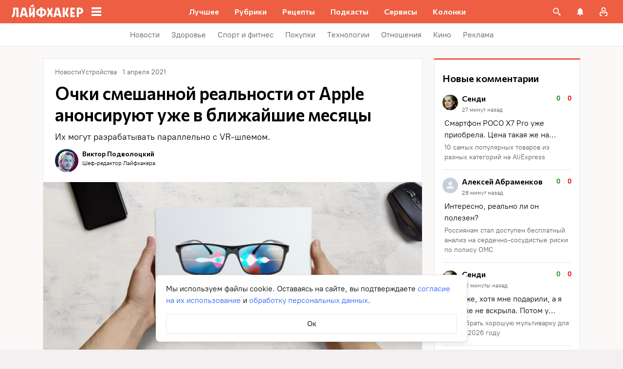

--- FILE ---
content_type: application/javascript
request_url: https://lifehacker.ru/_nuxt/v7.6-GFOMHL0O.js
body_size: 2266
content:
import{T as p}from"./v7.6-BNwb0Wvi.js";import{o as h,g as y,A,a as k}from"./v7.6-vAUf3gSc.js";import{A as F}from"./v7.6-Cxuna_v-.js";import{A as b}from"./v7.6-Bv1H5I_P.js";import{B as T}from"./v7.6-08lajrM1.js";import{r as w}from"./v7.6-BU3jd56O.js";import{b0 as q,d4 as B,bz as t,aT as L,aO as n,aP as a,aW as i,aN as l,aU as s,aY as d,a$ as I}from"./v7.6-CbSITyql.js";try{let e=typeof window<"u"?window:typeof global<"u"?global:typeof globalThis<"u"?globalThis:typeof self<"u"?self:{},r=new e.Error().stack;r&&(e._sentryDebugIds=e._sentryDebugIds||{},e._sentryDebugIds[r]="700fe681-cb8c-48e1-834a-70bc0f505081",e._sentryDebugIdIdentifier="sentry-dbid-700fe681-cb8c-48e1-834a-70bc0f505081")}catch{}const $=q({name:"ArticleCardLarge",components:{TheLinkUi:p,ArticleCardControls:k,AdminControlsPanel:F,ArticleCardCategoryIcon:b,ArticleCardMeta:A,BasePicture:T},props:{url:{type:String,required:!0},internalUrl:{type:Boolean,required:!1,default:!1},title:{type:String,required:!0},imgAlt:{type:String,required:!1,default:""},imgLoading:{type:String,default:"lazy"},images:{type:Array,required:!1,default:null},defaultImages:{type:Array,required:!1,default:null},dateText:{type:String,required:!0},dateMoscow:{type:String,required:!0},categories:{type:Array,required:!1,default:()=>[]},commentsEnabled:{type:Boolean,required:!0},commentsCount:{type:Number,required:!1,default:0},authorText:{type:String,required:!1,default:null},authorUrl:{type:String,required:!1,default:null},isAdvertising:{type:Boolean,required:!1,default:!1},isPromo:{type:Boolean,required:!1,default:!1},isTeaser:{type:Boolean,required:!1,default:!1},isAuthenticatedInWordpress:{type:Boolean,required:!1,default:!1},editLinkHref:{type:String,required:!1,default:null},viewsCount:{type:Number,required:!1,default:null},user:{type:Object,default:null},favorite:{required:!1,type:Object,default:null},folders:{required:!0,type:Object},loadingViews:{type:Boolean,required:!0},advertLabel:{default:"",type:String},showCategoryIcon:{type:Boolean,default:!0},partnerText:{type:String,default:""},type:{type:String,default:""},adsToken:{default:"",type:String},tags:{type:Array,required:!1,default:()=>[]}},emits:["click-on-article-card","clicked-on-comments","clicked-on-category","clicked-on-author","favorite-deferred","favorite-add-to-folder","favorite-transfer-to-folder","favorite-create-folder-and-transfer","favorite-create-folder-and-add","favorite-delete","click-on-restore-button","show-context-menu"],computed:{categoryIcon(){const{categories:e}=this,r=e.find(o=>!!(o!=null&&o.icon));return(r==null?void 0:r.icon)??""},categoryLink(){const{categories:e}=this,r=e.find(o=>!!(o!=null&&o.url));return(r==null?void 0:r.url)??null},relativeLink(){return w(this.url)},cardControlsCssVariables(){return{"--card-controls-color":"rgba(255,255,255, 0.8)","--card-controls-hover-color":"white","--card-controls-text-color":"rgba(255,255,255, 0.8)","--card-controls-text-hover-color":"white"}},cardControlsFavoriteIconCssVariables(){return{"--favorite-icon-color":"rgba(255,255,255, 0.8)","--favorite-icon-hover-color":"white","--favorite-icon-active-color":"var(--main-color)"}},sizes(){var e,r;return(e=this.images)!=null&&e.length?this.images:(r=this.defaultImages)!=null&&r.length?this.defaultImages:[]}},methods:{getSourceImage:B,getArticleCardControlsProps:y,onFavoriteAction:h,onMouseOver(){const e=this.$refs.articleCard;e&&e.classList.remove("lh-article-card--no-hover")},onClickedComments(e){this.$emit("clicked-on-comments",e)},onClickedOnCategory(e,r){this.$emit("clicked-on-category",e,r,this.title||"")},onClickedOnAuthor(e){this.$emit("clicked-on-author",e)},onClickLink(){this.$emit("click-on-article-card")},onContextMenu(){this.$emit("show-context-menu")},onFavoriteDeferredEmit(e,r){this.$emit("favorite-deferred",e,r)},onFavoriteAddToFolderEmit(e){this.$emit("favorite-add-to-folder",e)},onFavoriteTransferToFolderEmit(e,r){this.$emit("favorite-transfer-to-folder",e,r)},onFavoriteCreateFolderAndTransferEmit(e,r){this.$emit("favorite-create-folder-and-transfer",e,r)},onFavoriteCreateFolderAndAddEmit(e){this.$emit("favorite-create-folder-and-add",e)},onFavoriteDeleteEmit(e){this.$emit("favorite-delete",e)},onClickRestoreButton(){this.$emit("click-on-restore-button")}}},"$xSn22LeYV7"),O={class:"lh-large-article-card","data-jest":"card"},S={class:"lh-large-article-card__cover"},E=["innerHTML"],M={class:"lh-large-article-card__controls-and-meta"};function P(e,r,o,D,z,V){const c=t("TheLinkUi"),u=t("BasePicture"),f=t("ArticleCardControls"),m=t("ArticleCardMeta"),g=t("AdminControlsPanel"),C=t("ArticleCardCategoryIcon");return n(),L("div",{class:"lh-large-article-card__wrapper",onMouseover:r[0]||(r[0]=(...v)=>e.onMouseOver&&e.onMouseOver(...v)),ref:"articleCard"},[a(c,d({class:"lh-large-article-card__link","data-jest":"link",onClick:e.onClickLink,onContextmenu:e.onContextMenu},{href:e.relativeLink,name:e.title,target:e.isTeaser?"_blank":""}),null,16,["onClick","onContextmenu"]),i("div",O,[i("div",S,[a(u,{usedSized:[390,640,718,1170,1500,1945],sizesByDevice:{mobile:"100vw",tablet:"718px",bigTablet:"782px"},loading:e.imgLoading,alt:e.imgAlt||e.title,sizes:e.sizes,origin:e.getSourceImage(e.sizes)},null,8,["loading","alt","sizes","origin"])]),i("div",{class:"lh-large-article-card__title","data-jest":"title",innerHTML:e.title},null,8,E),i("div",M,[a(f,d({class:"lh-large-article-card__controls"},e.getArticleCardControlsProps(e.$props),{style:e.cardControlsCssVariables,"favorite-icon-css-variables":e.cardControlsFavoriteIconCssVariables,onClickedOnComments:e.onClickedComments,onFavoriteDelete:e.onFavoriteDeleteEmit,onFavoriteCreateFolderAndAdd:e.onFavoriteCreateFolderAndAddEmit,onFavoriteCreateFolderAndTransfer:e.onFavoriteCreateFolderAndTransferEmit,onFavoriteTransferToFolder:e.onFavoriteTransferToFolderEmit,onFavoriteAddToFolder:e.onFavoriteAddToFolderEmit,onFavoriteDeferred:e.onFavoriteDeferredEmit,onFavoriteAction:e.onFavoriteAction}),null,16,["style","favorite-icon-css-variables","onClickedOnComments","onFavoriteDelete","onFavoriteCreateFolderAndAdd","onFavoriteCreateFolderAndTransfer","onFavoriteTransferToFolder","onFavoriteAddToFolder","onFavoriteDeferred","onFavoriteAction"]),a(m,{class:"lh-large-article-card__meta",dateText:e.dateText,dateMoscow:e.dateMoscow,isPromo:e.isPromo,isAdvertising:e.isAdvertising,categories:e.categories,partnerText:e.partnerText,color:"rgba(255,255,255, 0.8)",hoverColor:"white",onClickedOnAuthor:e.onClickedOnAuthor,onClickedOnCategory:e.onClickedOnCategory},null,8,["dateText","dateMoscow","isPromo","isAdvertising","categories","partnerText","onClickedOnAuthor","onClickedOnCategory"])]),e.isAuthenticatedInWordpress?(n(),l(g,{key:0,class:"lh-large-article-card__admin-panel",viewsCount:e.viewsCount,editLinkHref:e.editLinkHref,loading:e.loadingViews,onClickOnRestoreButton:e.onClickRestoreButton},null,8,["viewsCount","editLinkHref","loading","onClickOnRestoreButton"])):s("",!0)]),e.showCategoryIcon&&e.categoryIcon?(n(),l(C,{key:0,class:"lh-large-article-card__category-icon",size:40,icon:e.categoryIcon,href:e.categoryLink},null,8,["icon","href"])):s("",!0)],544)}const W=I($,[["render",P]]);export{W as A};
//# sourceMappingURL=v7.6-GFOMHL0O.js.map


--- FILE ---
content_type: application/javascript
request_url: https://lifehacker.ru/_nuxt/v7.6-LtHDCfhm.js
body_size: 5179
content:
const __vite__mapDeps=(i,m=__vite__mapDeps,d=(m.f||(m.f=["./v7.6-CbSITyql.js","./entry-BPMwOLNb.css"])))=>i.map(i=>d[i]);
import{b0 as y,dj as L,bq as O,cH as _,bK as S,cm as C,c9 as w,bD as b,aO as o,aT as n,aW as l,aU as m,aV as v,bB as g,bE as A,aZ as T,b3 as D,b4 as B,a$ as F,dI as M,c0 as H,cy as P,bz as u,aP as c,aS as q,b5 as U,cR as I,d4 as z,dc as W,dQ as N,aN as k,aX as j}from"./v7.6-CbSITyql.js";import{B as V}from"./v7.6-08lajrM1.js";import{d as E}from"./v7.6-CCLwga75.js";import{F as Z}from"./v7.6-CXy7rePd.js";import{v as X}from"./v7.6-Cmyit_E7.js";import{c as Y,S as G,A as J}from"./v7.6-CO_Wn1kL.js";import{S as K}from"./v7.6-DzLCEwAf.js";import{c as Q}from"./v7.6-1yR3Hbtl.js";import{r as x}from"./v7.6-BU3jd56O.js";import{T as ee}from"./v7.6-B0U-MZ1i.js";import{A as te}from"./v7.6-cfkuo2i4.js";import{A as re}from"./v7.6-CmXhwZy1.js";try{let e=typeof window<"u"?window:typeof global<"u"?global:typeof globalThis<"u"?globalThis:typeof self<"u"?self:{},t=new e.Error().stack;t&&(e._sentryDebugIds=e._sentryDebugIds||{},e._sentryDebugIds[t]="384d35ca-d7f5-473f-97cb-f781063f3be4",e._sentryDebugIdIdentifier="sentry-dbid-384d35ca-d7f5-473f-97cb-f781063f3be4")}catch{}const oe=y({name:"Reaction",directives:{clickOutside:X},props:{articleId:{type:Number,required:!0}},data:()=>({mouseLeaveTimeoutId:null,isOpenMenu:!1,isAnimateReactionCurrent:!1,isUserChangeReaction:!1,isLongTap:!1,longTapTimeout:null,longTapDelay:500,observerId:((1+Math.random())*65536|0).toString(12)+"observer",mouseTimeoutId:void 0}),computed:{observerItem(){return C().getObservers(this.observerId)},isShowHeartbeat(){return this.observerItem?this.observerItem.isShowHeartbeat:!1},isBeforeLicked(){return this.observerItem?this.observerItem.isBeforeLicked:!0},isShowCount(){return this.reactions.some(e=>e.count)},getReactions(){return C().getReactions},reactionCurrentType(){return C().getReactionsState(this.articleId)},reactionCurrent(){const[e]=this.reactions.filter(t=>t.type===this.reactionCurrentType);return e??null},reactions(){return this.getReactions(this.articleId)},reactionsCount(){const e=this.reactions.reduce((t,i)=>(t+=i.count,t),0);return e?e>=1e3?"1к+":e.toString():""},isAnimationHeartbeatClass(){return this.isShowHeartbeat&&!this.isBeforeLicked&&this.reactionCurrentType==null},classCurrentReaction(){return{[`reaction__current-icon--${this.reactionCurrentType||"default"}`]:!0,"reaction__current-icon--animation":this.isAnimateReactionCurrent,animation__heartbeat:this.isAnimationHeartbeatClass}},isHealth(){return _(S().path)}},watch:{async reactionCurrentType(e){this.setIsBeforeLicked(this.observerId,!0),await this.$nextTick(),this.isAnimateReactionCurrent=!!e&&this.isUserChangeReaction}},mounted(){this.addObserver()},methods:{...L(C,{updateReaction:"updateReaction",setIsBeforeLicked:"setIsBeforeLicked",setIsShowHeartbeat:"setIsShowHeartbeat",createIntersectionObserver:"createIntersectionObserver",disconnectIntersectionObserver:"disconnectIntersectionObserver"}),addObserver(){const e={id:this.observerId,intersectionObserver:null,isShowHeartbeat:!1,isBeforeLicked:!0},t=s=>{const a=s[0];if(a.isIntersecting){if(this.isBeforeLicked)return;this.setIsShowHeartbeat(this.observerId,a.isIntersecting)}else this.setIsShowHeartbeat(this.observerId,a.isIntersecting),this.setIsBeforeLicked(this.observerId,!1)},i=new IntersectionObserver(t,{root:null,rootMargin:"-100px 0px",threshold:1});e.intersectionObserver=i,this.createIntersectionObserver(e),this.$nextTick(()=>{i.observe(this.$refs.reaction)})},removeObserver(){var e,t;(t=(e=this.observerItem)==null?void 0:e.intersectionObserver)==null||t.unobserve(this.$refs.reaction),this.setIsBeforeLicked(this.observerId,!0),this.disconnectIntersectionObserver()},onAnimationEnd(){this.isAnimateReactionCurrent=!1,this.isUserChangeReaction=!1},toggleReaction(e){this.removeObserver(),this.isOpenMenu=!1,this.isUserChangeReaction=!0,Y(this,()=>this.toggleReactionAction(e))},getReactionIconClass(e){return{[`reaction__menu-icon--${e.icon}`]:!!e.icon,"reaction__menu-icon--current":e.type===this.reactionCurrentType}},getReactionItemClass(e){return{"reaction__menu-item--current":e.type===this.reactionCurrentType}},getReactionCount(e){return e.count},touchStart(){this.isLongTap=!1,this.longTapTimeout=setTimeout(()=>{this.isOpenMenu=!0,this.isLongTap=!0},this.longTapDelay)},touchEnd(){this.isLongTap||(this.longTapTimeout&&clearTimeout(this.longTapTimeout),this.toggleReaction())},handleClickOutside(){this.isOpenMenu=!1},handleMouseEnter(){this.mouseLeaveTimeoutId&&clearTimeout(this.mouseLeaveTimeoutId),this.isOpenMenu=!0},handleMouseLeave(){this.mouseLeaveTimeoutId&&clearTimeout(this.mouseLeaveTimeoutId),this.mouseLeaveTimeoutId=setTimeout(()=>{this.isOpenMenu=!1},100)},async toggleReactionAction(e){await this.updateReaction(this.articleId,(e==null?void 0:e.type)||this.reactionCurrentType||"heart",this.isHealth),this.$nextTick(()=>this.trackToggleLike(e))},async trackToggleLike(e){var s,a;const t=(e==null?void 0:e.title)||((s=this.reactionCurrent)==null?void 0:s.title)||"Сердечко";this.$sendYandexMetrika({level1:"Клик_Реакции",level4:"",level5:(e==null?void 0:e.type)===this.reactionCurrentType||this.reactionCurrent?"Поставили реакцию":"Убрали реакцию",level6:t,level8:this.isLongTap?"Реакция из меню на мобилке":"Стандартная реакция"});const{trackSocialInteraction:i}=await O(async()=>{const{trackSocialInteraction:p}=await import("./v7.6-CbSITyql.js").then(d=>d.eS);return{trackSocialInteraction:p}},__vite__mapDeps([0,1]),import.meta.url);i({action:(e==null?void 0:e.type)===this.reactionCurrentType||this.reactionCurrent?"like":"unlike",network:(e==null?void 0:e.type)||((a=this.reactionCurrent)==null?void 0:a.type)||"like",target:location.pathname})}}},"$X3GtXG3W6W"),ie={key:0,class:"reaction__menu"},ne=["onClick"];function se(e,t,i,s,a,p){const d=w("click-outside");return b((o(),n("div",{class:"reaction",onMouseenter:t[4]||(t[4]=(...r)=>e.handleMouseEnter&&e.handleMouseEnter(...r)),onMouseleave:t[5]||(t[5]=(...r)=>e.handleMouseLeave&&e.handleMouseLeave(...r)),ref:"reaction"},[l("div",{class:"reaction__current",onTouchstart:t[1]||(t[1]=T((...r)=>e.touchStart&&e.touchStart(...r),["prevent","stop"])),onTouchend:t[2]||(t[2]=T((...r)=>e.touchEnd&&e.touchEnd(...r),["prevent","stop"])),onClick:t[3]||(t[3]=()=>e.toggleReaction())},[l("div",{class:v(["reaction__current-icon",e.classCurrentReaction]),onAnimationend:t[0]||(t[0]=(...r)=>e.onAnimationEnd&&e.onAnimationEnd(...r))},null,34),b(l("span",{class:"reaction__current-count"},g(e.reactionsCount),513),[[A,e.reactionsCount]])],32),e.isOpenMenu?(o(),n("div",ie,[(o(!0),n(D,null,B(e.reactions,r=>(o(),n("div",{class:v(["reaction__menu-item",e.getReactionItemClass(r)]),key:r.type,onClick:T(f=>e.toggleReaction(r),["stop"])},[l("div",{class:v(["reaction__menu-icon",e.getReactionIconClass(r)])},null,2),b(l("div",{class:"reaction__menu-count"},g(e.getReactionCount(r)),513),[[A,e.isShowCount]])],10,ne))),128))])):m("",!0)],32)),[[d,e.handleClickOutside]])}const ae=F(oe,[["render",se],["__scopeId","data-v-07bc0ce5"]]),le=y({name:"ArticleCardActionsWithReactions",components:{FavoriteDropDown:Z,Reaction:ae,ShareButton:G,SvgAsset:K},props:{eventPosition:{type:String,default:"top"},articleId:{type:Number,required:!0},canHaveReactions:{type:Boolean,default:!0},url:{type:String,required:!0},coverUrl:{type:String,default:null},commentsCount:{required:!0,type:Number},commentsEnabled:{type:Boolean,default:!0},title:{type:String,required:!0},user:{type:Object,default:null},favorite:{required:!1,type:Object,default:null},folders:{required:!0,type:Object},scrollToComments:{type:Boolean,default:!0},openCommentsInNewTab:{type:Boolean,default:!1},type:{type:String,default:"article"},inPagePosition:{type:String,default:null}},computed:{commentIconContent(){return Q},isCommentsServiceError(){return P().articleCommentsServiceError},isHasComments(){return this.commentsCount>0}},methods:{isHomeLink:M,commentsLink(){return x(this.url)+"#comments"},upZIndexRecipeLayoutContent(){if(E.isMobileOnly){const e=document.getElementById("recipes-layout-content");e&&e.classList.add("recipes-layout__content--up")}},downZIndexRecipeLayoutContent(){if(E.isMobileOnly){const e=document.getElementById("recipes-layout-content");e&&e.classList.remove("recipes-layout__content--up")}},onClickCommentIcon(e){const i={top:"внутренние_верхняя иконка комментариев",bottom:"внутренние_нижняя иконка комментариев",archives:"Архивы_иконка комментариев","recipe-top":"внутренние_верхняя иконка комментариев","recipe-filters":"Архивы_иконка комментариев","recipe-main":"Главная_иконка комментариев"}[this.eventPosition];if(this.$sendYandexMetrika({level1:"Комментарии_переход к комментариям",level4:H(this.url),level6:i}),this.scrollToComments){e.preventDefault();const s=document.querySelector("#comments");s&&s.scrollIntoView()}this.$emit("to-comments")},handleShare(e){this.$sendYandexMetrika({level1:"Социальная_активность",level4:e,level5:this.inPagePosition==="top"?"в начале":"в конце"})},onFavoriteDeferredEmit(e,t){this.$emit("favorite-deferred",e,t)},onFavoriteAddToFolderEmit(e){this.$emit("favorite-add-to-folder",e)},onFavoriteTransferToFolderEmit(e,t){this.$emit("favorite-transfer-to-folder",e,t)},onFavoriteCreateFolderAndTransferEmit(e,t){this.$emit("favorite-create-folder-and-transfer",e,t)},onFavoriteCreateFolderAndAddEmit(e){this.$emit("favorite-create-folder-and-add",e)},onFavoriteDeleteEmit(e){this.$emit("favorite-delete",e)}}},"$5h3W_2U3Jo"),de={class:"article-card-actions"},ce={key:0,class:"article-card-actions__action article-card-actions__action--reaction"},ue=["href","target"],me={key:0},he={class:"article-card-actions__action article-card-actions__favorite"};function ve(e,t,i,s,a,p){const d=u("Reaction"),r=u("SvgAsset"),f=U,h=u("FavoriteDropDown"),R=u("ShareButton");return o(),n("div",de,[e.canHaveReactions?(o(),n("div",ce,[c(d,{"article-id":e.articleId},null,8,["article-id"])])):m("",!0),e.commentsEnabled&&!e.isCommentsServiceError?(o(),n("a",{key:1,class:"article-card-actions__action article-card-actions__comments-count",href:e.commentsLink,target:e.openCommentsInNewTab?"_blank":null,onClick:t[0]||(t[0]=(...$)=>e.onClickCommentIcon&&e.onClickCommentIcon(...$))},[c(r,{content:e.commentIconContent},null,8,["content"]),c(f,null,{default:q(()=>[e.isHasComments?(o(),n("span",me,g(e.commentsCount),1)):m("",!0)]),_:1})],8,ue)):m("",!0),l("div",he,[c(h,{allowed:!!e.user,favorite:e.favorite,folders:e.folders.items,onFavoriteDelete:e.onFavoriteDeleteEmit,onFavoriteCreateFolderAndAdd:e.onFavoriteCreateFolderAndAddEmit,onFavoriteCreateFolderAndTransfer:e.onFavoriteCreateFolderAndTransferEmit,onFavoriteTransferToFolder:e.onFavoriteTransferToFolderEmit,onFavoriteAddToFolder:e.onFavoriteAddToFolderEmit,onFavoriteDeferred:e.onFavoriteDeferredEmit,onOpenFavoriteMenu:e.upZIndexRecipeLayoutContent,onCloseFavoriteMenu:e.downZIndexRecipeLayoutContent},null,8,["allowed","favorite","folders","onFavoriteDelete","onFavoriteCreateFolderAndAdd","onFavoriteCreateFolderAndTransfer","onFavoriteTransferToFolder","onFavoriteAddToFolder","onFavoriteDeferred","onOpenFavoriteMenu","onCloseFavoriteMenu"])]),c(R,{class:"article-card-actions__action","share-img-url":e.coverUrl,"share-title":e.title,"share-link":e.url,onShare:e.handleShare},null,8,["share-img-url","share-title","share-link","onShare"])])}const pe=F(le,[["render",ve],["__scopeId","data-v-0a909333"]]),fe=y({name:"ArticleCard",components:{ArticleCardHeader:re,TheLink:ee,ArticleCardActions:J,ArticleCardActionsWithReactions:pe,AuthorsExperts:te,BasePicture:V},props:{article:{type:Object,required:!0},commentsCount:{required:!0,type:Number},user:{type:Object,default:null},favorite:{type:Object,default:null},folders:{required:!0,type:Object},commentsEnabled:{type:Boolean,required:!0},title:{type:String,required:!0}},data(){return{isErrorWhileLoadingCover:!1}},computed:{isPromo(){return this.article.isPromo},imgAlt(){var e;return((e=this.article.image)==null?void 0:e.alt)||this.title},dateText(){return I(this.article.date)},dateMoscow(){return N(this.article.date)},isAnyRecipePage(){const e=S();return W(e.name)},articleCardComponent(){return this.isAnyRecipePage?"ArticleCardActions":"ArticleCardActionsWithReactions"},computedAuthorText(){const{article:e}=this;return e.isAdvertising?"":e.author.name},usedSizes(){return this.isPromo?[390,640,732,900,1350,1800,2250]:[390,640,778,1170,1500,1945]},sizesByDevice(){return this.isPromo?{mobile:"100vw",tablet:"732px",bigTablet:"900px"}:{mobile:"100vw",tablet:"592px",bigTablet:"638px",desktop:"778px"}}},methods:{getSourceImage:z,getDateText:I,onCoverLoadError(){this.isErrorWhileLoadingCover||(this.isErrorWhileLoadingCover=!0)},onFavoriteDeferredEmit(e,t){this.$emit("favorite-deferred",e,t)},onFavoriteAddToFolderEmit(e){this.$emit("favorite-add-to-folder",e)},onFavoriteTransferToFolderEmit(e,t){this.$emit("favorite-transfer-to-folder",e,t)},onFavoriteCreateFolderAndTransferEmit(e,t){this.$emit("favorite-create-folder-and-transfer",e,t)},onFavoriteCreateFolderAndAddEmit(e){this.$emit("favorite-create-folder-and-add",e)},onFavoriteDeleteEmit(e){this.$emit("favorite-delete",e)}}},"$gcAZmWCmg3"),Ce=["data-id"],ge={class:"article-card__above-cover"},be=["datetime"],Te=["innerHTML"],ye=["innerHTML"],Fe={key:0,class:"article-card__cover"};function Ae(e,t,i,s,a,p){const d=u("ArticleCardHeader"),r=u("AuthorsExperts"),f=u("BasePicture");return o(),n("div",{class:v(["article-card",{"article-card--promo":e.isPromo}]),"data-id":e.article.id},[l("div",ge,[e.isPromo?(o(),n("time",{key:0,class:"article-card__date",datetime:e.dateMoscow},g(e.dateText),9,be)):m("",!0),c(d,{class:"article-card__meta",article:e.article,onClickedOnCategory:t[0]||(t[0]=h=>e.$emit("clicked-on-category",h)),onClickedOnAuthor:t[1]||(t[1]=h=>e.$emit("clicked-on-author",h))},null,8,["article"]),l("h1",{class:v(["article-card__title",{"article-card__title--only":!e.article.excerpt}]),innerHTML:e.title},null,10,Te),l("div",{class:"article-card__subtitle",innerHTML:e.article.excerpt},null,8,ye),e.article.show_authors_experts?(o(),k(r,{key:1,author:e.article.author,expert:e.article.expert},null,8,["author","expert"])):m("",!0)]),e.article.img.length&&!e.isErrorWhileLoadingCover?(o(),n("div",Fe,[c(f,{usedSized:e.usedSizes,sizesByDevice:e.sizesByDevice,alt:e.imgAlt,sizes:e.article.img||e.article.defaultImg,origin:e.getSourceImage(e.article.img||e.article.defaultImg),loading:"eager"},null,8,["usedSized","sizesByDevice","alt","sizes","origin"])])):m("",!0),(o(),k(j(e.articleCardComponent),{class:"article-card__actions",onFavoriteDelete:e.onFavoriteDeleteEmit,onFavoriteCreateFolderAndAdd:e.onFavoriteCreateFolderAndAddEmit,onFavoriteCreateFolderAndTransfer:e.onFavoriteCreateFolderAndTransferEmit,onFavoriteTransferToFolder:e.onFavoriteTransferToFolderEmit,onFavoriteAddToFolder:e.onFavoriteAddToFolderEmit,onFavoriteDeferred:e.onFavoriteDeferredEmit,"in-page-position":"top",eventPosition:"top",articleId:e.article.id,url:e.article.teaserUrl||e.article.url,coverUrl:e.article.img&&e.article.img[0]&&e.article.img[0].url?e.article.img[0].url:null,commentsCount:e.commentsCount,commentsEnabled:e.commentsEnabled&&!e.article.teaserUrl,title:e.title,user:e.user,favorite:e.favorite,folders:e.folders,canHaveReactions:e.article.canHaveReactions},null,40,["onFavoriteDelete","onFavoriteCreateFolderAndAdd","onFavoriteCreateFolderAndTransfer","onFavoriteTransferToFolder","onFavoriteAddToFolder","onFavoriteDeferred","articleId","url","coverUrl","commentsCount","commentsEnabled","title","user","favorite","folders","canHaveReactions"]))],10,Ce)}const Me=F(fe,[["render",Ae]]);export{Me as A,pe as a};
//# sourceMappingURL=v7.6-LtHDCfhm.js.map


--- FILE ---
content_type: application/javascript
request_url: https://lifehacker.ru/_nuxt/v7.6-CmXhwZy1.js
body_size: 1335
content:
import{b0 as n,bw as f,bK as c,a$ as u,aT as i,aO as s,b3 as C,b4 as y,aV as o,aN as b,aS as k,aW as _,bB as m,aX as B,c0 as T,dQ as $,cR as v,cH as I,bz as A,aU as d}from"./v7.6-CbSITyql.js";try{let e=typeof window<"u"?window:typeof global<"u"?global:typeof globalThis<"u"?globalThis:typeof self<"u"?self:{},t=new e.Error().stack;t&&(e._sentryDebugIds=e._sentryDebugIds||{},e._sentryDebugIds[t]="0c012b9c-52bc-4569-bfe8-baba97db5b22",e._sentryDebugIdIdentifier="sentry-dbid-0c012b9c-52bc-4569-bfe8-baba97db5b22")}catch{}const w=n({name:"CategoriesList",props:{categories:{type:Array,default:()=>[]},isBreadcrumbs:{type:Boolean,default:!1},lastBlocked:{type:Boolean,default:!1}},methods:{isCircular(e){const t=c(),r=(t==null?void 0:t.path)||"";return e===r},getUrl(e){return f(e)},blockedLink(e,t){return this.lastBlocked?this.categories.length-1===t:this.isCircular(e)}}},"$d12IgTXmwC");function L(e,t,r,h,p,g){return s(),i("div",{class:o(["categories-list",{"categories-list--breadcrumbs":e.isBreadcrumbs}])},[(s(!0),i(C,null,y(e.categories,(a,l)=>(s(),b(B(e.blockedLink(a.url,l)?"span":"a"),{key:a.id,class:o(["categories-list__elem",{"categories-list__elem--breadcrumb":e.isBreadcrumbs}]),"data-jest":"category",href:e.blockedLink(a.url,l)?null:e.getUrl(a.url),"data-vars-breadcrumb-title":e.$isAMP?a.title:void 0,onClick:O=>e.$emit("clicked-on-category",a.url,a.title)},{default:k(()=>[_("span",null,m(a.title),1)]),_:2},1032,["class","href","data-vars-breadcrumb-title","onClick"]))),128))],2)}const H=u(w,[["render",L],["__scopeId","data-v-70198313"]]),D=["/reklama/amp/","/team/amp/","/about/amp/","/health/o-proekte/amp/","/health/eksperty/amp/"],N=2,P=n({name:"ArticleCardHeader",components:{CategoriesList:H},props:{article:{type:Object,required:!0},hideCategories:{type:Boolean,default:!1},categoriesCount:{type:Number,default:N},excludedCategoryIds:{type:Array,default:()=>[]}},computed:{route(){return c()},categories(){if(this.isHealth)return this.article.meta.breadcrumb;let e=this.article.categories;return e.length>1&&(e=e.filter(t=>!this.excludedCategoryIds.includes(+t.id))),e.slice(0,this.categoriesCount)},isHealth(){return I(this.route.path)},isDateVisible(){return!!this.dateText&&!this.isPromo&&!D.includes(this.route.path)},dateText(){return v(this.article.date)},dateMoscow(){return $(this.article.date)},isPromo(){return this.article.isPromo}},methods:{sendAnalytics(e,t){this.$sendYandexMetrika({level1:"Клик_Хлебные крошки",level4:T(e),level6:t})}}},"$WAoNaZVxXJ"),S=["datetime"];function E(e,t,r,h,p,g){const a=A("CategoriesList");return s(),i("div",{class:o(["article-card-header",{"article-card-header--health":e.isHealth}])},[(!e.isPromo||e.isHealth)&&!e.hideCategories?(s(),b(a,{key:0,categories:e.categories,"is-breadcrumbs":e.isHealth,onClickedOnCategory:e.sendAnalytics},null,8,["categories","is-breadcrumbs","onClickedOnCategory"])):d("",!0),e.isDateVisible?(s(),i("time",{key:1,"data-jest":"date",datetime:e.dateMoscow,class:"article-card-header__elem article-card-header__elem--date"},m(e.dateText),9,S)):d("",!0)],2)}const V=u(P,[["render",E],["__scopeId","data-v-6778251f"]]);export{V as A,H as C,D as P};
//# sourceMappingURL=v7.6-CmXhwZy1.js.map


--- FILE ---
content_type: application/javascript
request_url: https://lifehacker.ru/_nuxt/v7.6-Dw2tTcYQ.js
body_size: 782
content:
import{b$ as S,bg as w,c8 as _,bn as f,dI as x,cn as k,dQ as L,cR as U,b8 as E}from"./v7.6-CbSITyql.js";import{a as h,A as P}from"./v7.6-BlxfTgnm.js";import{r as H}from"./v7.6-BU3jd56O.js";import{e as B,d as M,c as N,f as W,a as $,b as z}from"./v7.6-CXy7rePd.js";try{let e=typeof window<"u"?window:typeof global<"u"?global:typeof globalThis<"u"?globalThis:typeof self<"u"?self:{},n=new e.Error().stack;n&&(e._sentryDebugIds=e._sentryDebugIds||{},e._sentryDebugIds[n]="5972d92f-f79f-48a7-bf9b-bfe4431f0846",e._sentryDebugIdIdentifier="sentry-dbid-5972d92f-f79f-48a7-bf9b-bfe4431f0846")}catch{}function X(e){const n=S(),d=w(),u=_(),i=f(()=>e.teaserUrl?!1:x(e.url)),v=f(()=>e.teaserUrl||(i.value?H(e.url):e.url));return f(()=>{var c,m;const{title:t,id:r,categories:s,author:o,img_alt:a,isAdvertising:g,isPromo:A,commentsEnabled:p,img:T,defaultImg:b,teaserUrl:y,type:D,advertLabel:l,adsToken:I,tags:C}=e;return{id:r,categories:s,isPromo:A,isAdvertising:g&&!P.includes(l),isTeaser:!!y,commentsEnabled:p,internalUrl:i.value,url:v.value,title:t,images:((c=e.image)==null?void 0:c.sizes)||T,imgAlt:a||((m=e.image)==null?void 0:m.alt)||e.title,tags:C,defaultImages:b,authorText:(o==null?void 0:o.name)||"",authorUrl:(o==null?void 0:o.profile)||"",inFavorites:n.getArticleFavoriteId(r)>0,dateText:U(e.date),dateMoscow:L(e.date),commentsCount:n.getCommentsCount(r),isAuthenticatedInWordpress:d.isAuthenticatedInWordpress,editLinkHref:k(r),viewsCount:n.getViewsCount(r),user:d.user,folders:u.$state,favorite:n.getArticleFavorite(r),type:D,advertLabel:l,partnerText:h[l],adsToken:I}}).value}function j(){const e=E();return{onFavoriteDelete:(t,r,s=!0,o=()=>{})=>{z(t,r,e,s,o)},onFavoriteCreateFolderAndAdd:(t,r,s=!0,o=()=>{})=>{$(t,r,e,s,o)},onFavoriteCreateFolderAndTransfer:(t,r,s,o,a=()=>{})=>{W(t,r,s,void 0,e,a)},onFavoriteTransferToFolder:(t,r,s,o,a=()=>{})=>{N(t,r,s,void 0,e,a)},onFavoriteAddToFolder:(t,r,s=!0)=>{M(t,r,s,e)},onFavoriteDeferred:t=>{B(t,e)}}}export{X as a,j as u};
//# sourceMappingURL=v7.6-Dw2tTcYQ.js.map


--- FILE ---
content_type: application/javascript
request_url: https://lifehacker.ru/_nuxt/v7.6-qhPQ0zjT.js
body_size: 5775
content:
import{b0 as p,bz as d,aN as h,aO as s,aS as b,aT as u,aU as _,a$ as m,c0 as k,cr as q,aP as M,dL as W,aW as i,bR as j,bB as $,aV as y,b3 as C,b4 as T,b6 as H,b7 as B,cH as A,bK as S,d6 as R,b8 as P,bW as z,bv as N,aQ as O,dM as I,dN as w,dO as F,ca as Y,bq as Q,bD as X,bE as G,dP as Z,bo as J,c6 as K,c7 as x,bg as ee,aZ as te,b5 as se}from"./v7.6-CbSITyql.js";import{T as U}from"./v7.6-B0U-MZ1i.js";import{_ as V}from"./v7.6-Cl3RnI_S.js";import{r as oe}from"./v7.6-BU3jd56O.js";import{c as L,E as ne}from"./v7.6-DkZf3LKm.js";import{c as re}from"./v7.6-BooPiWb6.js";try{let e=typeof window<"u"?window:typeof global<"u"?global:typeof globalThis<"u"?globalThis:typeof self<"u"?self:{},t=new e.Error().stack;t&&(e._sentryDebugIds=e._sentryDebugIds||{},e._sentryDebugIds[t]="7cd322ad-a3d7-4ac3-abc7-43c941107b26",e._sentryDebugIdIdentifier="sentry-dbid-7cd322ad-a3d7-4ac3-abc7-43c941107b26")}catch{}const ft=""+new URL("health-logo-white-BI5XXhDz.svg",import.meta.url).href,_t=""+new URL("lh-logo-white-C4QhUBoJ.svg",import.meta.url).href,bt=""+new URL("icon-menu-DSdtoQEZ.svg",import.meta.url).href,ie=p({name:"TestPixel",components:{IntersectionObserver:V},props:{src:{type:String,required:!0}},data:()=>({isAppeared:!1})},"$iQMHplxsI4"),ae=["src"];function le(e,t,o,r,l,c){const n=d("IntersectionObserver");return s(),h(n,{onAppear:t[0]||(t[0]=a=>e.isAppeared=!0)},{default:b(()=>[e.isAppeared?(s(),u("img",{key:0,class:"test-pixel",src:e.isAppeared?e.src:"",alt:"тестовый пиксель"},null,8,ae)):_("",!0)]),_:1})}const ue=m(ie,[["render",le]]),ce=p({name:"NavMenuCategoriesItem",components:{TheLink:U,TestPixel:ue},props:{item:{type:Object,required:!0}},computed:{classes(){return{"category-item__customized":!!this.item.backgroundColor,"category-item__customized-text":!!(this.item.textColor&&!this.item.backgroundColor),"category-item__active":this.isActive}},cssVariablesLinkText(){const e=this.item.textColor,t=this.item.backgroundColor;return e&&t?{"--text-color":e,"--bg-color":t}:e?{"--text-color":e}:{"--bg-color":t}},checkCustom(){return!!(this.item.backgroundColor||this.item.textColor)},getNavMenuItemClasses(){return{"category-item__active-item":this.isActive}},isActive(){const e=oe(this.item.link);return(this._.provides[q]||this.$route).path===e}},methods:{getAnalyticsLink(e){return k(e)}}},"$cgVNVDFW11"),de=["data-vars-header-item-title","data-vars-link-href"];function he(e,t,o,r,l,c){const n=d("TheLink"),a=d("TestPixel");return s(),u("div",{class:y(["category-item",e.classes]),"data-vars-header-item-title":e.$isAMP?e.item.title:void 0,"data-vars-link-href":e.$isAMP?e.getAnalyticsLink(e.item.link):void 0},[M(n,{link:e.item.link,title:e.item.title,class:y(e.getNavMenuItemClasses),"is-active":e.isActive},W({_:2},[e.checkCustom?{name:"default",fn:b(()=>[i("span",{class:"link-text",style:j(e.cssVariablesLinkText)},$(e.item.title),5)]),key:"0"}:void 0]),1032,["link","title","class","is-active"]),e.item.testPixel&&e.item.testPixel.length&&!e.$isAMP?(s(),h(a,{key:0,src:e.item.testPixel},null,8,["src"])):_("",!0)],10,de)}const pe=m(ce,[["render",he]]),me=p({name:"NavMenuCategories",components:{NavMenuCategoriesItem:pe},props:{burgerMenuItems:{required:!0,type:Array}},methods:{onClickMenuItem(e,t){this.$sendYandexMetrika({level1:"Клик_Хедер",level4:k(t),level5:e,level6:"Бургер-меню"})}}},"$3szYhVviRO"),fe={class:"categories"},_e={key:0,class:"categories__title"},be={class:"links"};function ge(e,t,o,r,l,c){const n=d("NavMenuCategoriesItem");return s(),u("div",fe,[(s(!0),u(C,null,T(e.burgerMenuItems,(a,f)=>(s(),u("div",{key:f,class:"categories__item"},[a.children.length?(s(),u("span",_e,$(a.title),1)):_("",!0),i("div",be,[(s(!0),u(C,null,T(a.children,v=>(s(),h(n,{key:v.id,item:v,onClick:E=>e.onClickMenuItem(a.title,v.link)},null,8,["item","onClick"]))),128))])]))),128))])}const gt=m(me,[["render",ge],["__scopeId","data-v-12aa771b"]]),$e=p({name:"NavMenuSocialsItem",props:{social:{required:!0,type:Object}},methods:{getAnalyticsLink(){return k(this.social.link)}}},"$QgVxIVULSu"),ke={class:"social"},ve=["href","data-vars-link-href"],Me=["src","alt"];function ye(e,t,o,r,l,c){return s(),u("div",ke,[i("a",{href:e.social.link,"data-vars-link-href":e.$isAMP?e.social.link:void 0,target:"_blank",class:"social__link"},[i("img",{src:e.social.icon,alt:e.social.title,class:"social__icon"},null,8,Me)],8,ve)])}const Ce=m($e,[["render",ye],["__scopeId","data-v-d88f1549"]]),Te=p({name:"NavMenuSocials",components:{NavMenuSocialsItem:Ce},props:{socialTitle:{required:!0,type:String},socialItems:{required:!0,type:Array}},methods:{onClickSocials(e,t){this.$sendYandexMetrika({level1:"Клик_Хедер",level4:k(t),level5:e,level6:"Бургер-меню"})}}},"$K_JwdYFUPo"),Ie={key:0,class:"socials"},we={class:"socials__title"},Ae={class:"socials__links-wrapp"};function Se(e,t,o,r,l,c){const n=d("NavMenuSocialsItem");return e.socialItems&&e.socialItems.length?(s(),u("div",Ie,[i("div",we,$(e.socialTitle),1),i("div",Ae,[(s(!0),u(C,null,T(e.socialItems,a=>(s(),h(n,{key:a.id,social:a,onClick:f=>e.onClickSocials(a.title,a.link)},null,8,["social","onClick"]))),128))])])):_("",!0)}const $t=m(Te,[["render",Se],["__scopeId","data-v-b2523184"]]),Pe={main:["twenty-main"],second:["twenty-second","health-menu-header-2"],projects:["twenty-main-projects","health-menu-header-1"],info:["twenty-info-footer","health-menu-footer-info"],subscribe:["twenty-subscribe-footer","health-menu-footer-subscription"],apps:["twenty-apps-footer"],rules:["twenty-rules-footer","health-menu-footer-rules"],burgerInfo:["twenty-burger-info","health-menu-burger-info"],burgerCategories:["twenty-burger-categories","health-menu-burger-category"],burgerSubs:["twenty-burger-subscriptions","health-menu-burger-socials"]},Ne=H(B("menus",{state:()=>({regular:{loaded:!1,main:null,second:null,info:null,rubric:null,projects:null,subscribe:null,apps:null,rules:null,burgerInfo:null,burgerCategories:null,burgerSubs:null},health:{loaded:!1,main:null,second:null,info:null,rubric:null,projects:null,subscribe:null,apps:null,rules:null,burgerInfo:null,burgerCategories:null,burgerSubs:null}}),actions:{async fetchMenusIfNeeded(){const e=S(),t=A(e.path);if(t&&!this.health.loaded)return this.fetchHealthMenus();if(!t&&!this.regular.loaded)return this.fetchRegularMenus()},async fetchRegularMenus(){const{$wordpressApi:e,$redisClient:t}=P(),o=await L("FETCH_REGULAR_MENUS",()=>e.fetchMenus());this.updateAllMenus({type:"regular",data:o}),this.updateRegularMenuLoaded()},async fetchHealthMenus(){const{$healthApi:e,$redisClient:t}=P(),o=await L("FETCH_HEALTH_MENUS",()=>e.fetchMenus());this.updateAllMenus({type:"health",data:o}),this.updateHealthMenuLoaded()},updateAllMenus({type:e,data:t}){R(t,["items.link"]),Object.entries(Pe).forEach(([r,l])=>{const c=t.find(n=>l.includes(n.type));c&&(this[e][r]=c)})},updateRegularMenuLoaded(){this.regular.loaded=!0},updateHealthMenuLoaded(){this.health.loaded=!0}},getters:{menus:e=>{const t=S();return A(t.path)?e.health:e.regular},burgerMenuItems:e=>{const t=A(S().path)?"health":"regular",o=e[t].burgerInfo,r=e[t].burgerCategories,l=[];return o!=null&&o.items.length&&l.push({title:(o==null?void 0:o.title)||"Информация",children:o.items}),r!=null&&r.items.length&&l.push({title:(r==null?void 0:r.title)||"Рубрики",children:r.items}),l}}})),kt=""+new URL("health-logo-black-BMXfbgha.svg",import.meta.url).href,vt=""+new URL("menu-close-black-CWyrGBXV.svg",import.meta.url).href,Le=p({name:"MascotSpeech",components:{TheLink:U},props:{isShow:{type:Boolean,required:!0},speechText:{type:String,required:!0},buttonText:{type:String,required:!0},buttonLink:{type:String,required:!0}},computed:{linkTarget(){var e,t;return this.buttonLink.includes(((t=(e=z)==null?void 0:e.split("/"))==null?void 0:t[2])??"")?void 0:"_blank"}}},"$aTsrzd6gRP"),Ee={key:0,class:"mascot-speech__container"},Fe={class:"mascot-speech__content"},He={class:"mascot-speech__text"};function Be(e,t,o,r,l,c){const n=d("TheLink");return s(),h(O,{name:"fade"},{default:b(()=>[e.isShow?(s(),u("div",Ee,[i("div",Fe,[i("div",He,$(e.speechText),1),i("button",{class:"mascot-speech__close-button",onClick:t[0]||(t[0]=a=>e.$emit("close-click"))})]),M(n,{link:e.buttonLink,class:"mascot-speech__action-button",target:e.linkTarget,onClick:t[1]||(t[1]=a=>e.$emit("link-click"))},{default:b(()=>[N($(e.buttonText),1)]),_:1},8,["link","target"])])):_("",!0)]),_:1})}const Re=m(Le,[["render",Be],["__scopeId","data-v-9383469a"]]),Oe=I({items:I({burger:I({link:F("Error on burger link"),buttonText:w("Error on burger buttonText"),messageText:w("Error on burger messageText")}),footer:I({link:F("Error on footer link"),buttonText:w("Error on footer buttonText"),messageText:w("Error on footer messageText")})})}),Ue=H(B("mascot",{state:()=>({burgerMenu:null,footer:null}),getters:{mascotBurgerInfo:e=>e.burgerMenu,mascotFooterInfo:e=>e.footer},actions:{async fetchMascot(){const{$mascotApi:e,$redisClient:t}=P(),{data:o}=await L("FETCH_MASCOT",()=>e.fetchMascotInfo()),r=Y(o,Oe);R(r,["items.burger.link","items.footer.link"]);const{items:{burger:l,footer:c}}=r;this.setBurgerMenuMascot(l),this.setFooterMascot(c)},setBurgerMenuMascot(e){this.burgerMenu=e},setFooterMascot(e){this.footer=e}}})),Ve=p({name:"MascotFooter",components:{IntersectionObserver:V,MascotSpeech:Re},data(){return{animation:null,showMenu:!1,hovered:!1,containerHidden:!1}},computed:{mascot(){return Ue().mascotFooterInfo},containerClass(){return{"container--hovered":this.hovered||this.showMenu}},classHoveredAnimation(){return{"mascot-footer__animation--hovered":this.hovered||this.showMenu}}},watch:{$route(){this.showMenu=!1,this.containerHidden=!1,this.hovered=!1}},async mounted(){await re("/js/lottie.min.js");const e=await Q(()=>import("./v7.6-q2z6VQXg.js"),[],import.meta.url);this.$nextTick(()=>{var t;this.animation=(t=window==null?void 0:window.lottie)==null?void 0:t.loadAnimation({container:this.$refs.animationContainer,renderer:"svg",loop:!0,autoplay:!1,animationData:e.default,initialSegment:[0,450]})})},methods:{playAnimation(){this.animation&&(this.animation.play(),this.animation.loop=!0)},handleClose(){this.containerHidden=!0},handleMouseover(){this.showMenu||(this.animation.currentFrame<350?this.animation.pause():this.animation.loop=!1,this.hovered=!0)},handleMouseleave(){this.playAnimation(),this.hovered=this.showMenu??!1},handleClick(){this.playAnimation(),this.showMenu=!0}}},"$Zpeky5W4kk"),De={key:0,class:"mascot-footer"};function qe(e,t,o,r,l,c){const n=d("IntersectionObserver"),a=d("MascotSpeech");return s(),h(O,{name:"container-fade"},{default:b(()=>[e.mascot?X((s(),u("div",De,[M(n,{onAppear:e.playAnimation},null,8,["onAppear"]),M(a,{class:"mascot-footer__speech","is-show":e.showMenu,"button-text":e.mascot.buttonText,"speech-text":e.mascot.messageText,"button-link":e.mascot.link,onCloseClick:e.handleClose},null,8,["is-show","button-text","speech-text","button-link","onCloseClick"]),i("div",{class:"mascot-footer__wrapper-animation",onMouseover:t[1]||(t[1]=(...f)=>e.handleMouseover&&e.handleMouseover(...f)),onMouseleave:t[2]||(t[2]=(...f)=>e.handleMouseleave&&e.handleMouseleave(...f))},[i("div",{ref:"animationContainer",class:y(["mascot-footer__animation",e.classHoveredAnimation]),onClick:t[0]||(t[0]=(...f)=>e.handleClick&&e.handleClick(...f))},null,2)],32)],512)),[[G,!e.containerHidden]]):_("",!0)]),_:1})}const We=m(Ve,[["render",qe],["__scopeId","data-v-7efb0959"]]),je=p({name:"TheFooterMenu",props:{title:{type:String,required:!0},list:{type:Array,required:!0}},methods:{isAnotherOrigin:Z,getAnalyticsLink(e){return k(e)},onClickMenuItem(e){this.$sendYandexMetrika({level1:"Клик_футер",level4:k(e.link),level5:e.title})},footerMenuItemClass(e){const t=e.title.trim().toLowerCase(),o=/^\S[0-9A-Z_a-z]*$/g;return{[`footer-menu__item--${t}`]:o.test(t)}}}},"$FLBx9Gll1C"),ze={class:"footer-menu"},Ye={class:"footer-menu__list"},Qe={class:"footer-menu__item footer-menu__item--title"},Xe=["href","data-vars-link-href","data-vars-footer-item-title","rel","onClick"];function Ge(e,t,o,r,l,c){return s(),u("div",ze,[i("div",Ye,[i("div",Qe,$(e.title),1),(s(!0),u(C,null,T(e.list,n=>(s(),u("a",{class:y(["footer-menu__item",e.footerMenuItemClass(n)]),key:n.id,href:n.link,"data-vars-link-href":e.$isAMP?e.getAnalyticsLink(n.link):void 0,"data-vars-footer-item-title":e.$isAMP?n.title:void 0,target:"_blank",rel:e.isAnotherOrigin(n.link)?"noopener":"",onClick:a=>e.onClickMenuItem(n)},$(n.title),11,Xe))),128)),J(e.$slots,"default")])])}const Ze=m(je,[["render",Ge]]),Je=p({name:"PushControlButton",computed:{isSubscribedToWebPushNotifications(){return ee().isSubscribedToWebPushNotifications},pushControlTitle(){return this.isSubscribedToWebPushNotifications?"Вы подписаны на push":"Вы не подписаны на push"},isPushControlVisible(){return x()}},methods:{handlePushControlClick(){const e=K(this.$pushApi);this.isSubscribedToWebPushNotifications?e.unsubscribe():e.subscribe()}}},"$BwXw6T9wn_");function Ke(e,t,o,r,l,c){return e.isPushControlVisible?(s(),u("button",{key:0,class:"push-button",type:"button",onClick:t[0]||(t[0]=te((...n)=>e.handlePushControlClick&&e.handlePushControlClick(...n),["prevent"]))},$(e.pushControlTitle),1)):_("",!0)}const xe=m(Je,[["render",Ke],["__scopeId","data-v-34cadfd4"]]),et=p({name:"TheFooter",components:{TheFooterMenu:Ze,PushControlButton:xe,MascotFooter:We,ErrorBoundary:ne},props:{menu:{type:Array,required:!0}},computed:{isHealth(){return A(S().path)}}},"$I0tNW8d6LY"),tt=["next-page-hide"],st={class:"footer__menu-list"},ot={class:"footer__text"},nt={key:0,class:"footer__text-warning"};function rt(e,t,o,r,l,c){const n=d("PushControlButton"),a=se,f=d("TheFooterMenu"),v=d("MascotFooter"),E=d("ErrorBoundary");return s(),h(E,{moduleName:"TheFooter.amp"},{error:b(()=>[...t[0]||(t[0]=[i("p",null,"Неизвестная ошибка",-1)])]),default:b(()=>[i("footer",{class:y(["footer__container",{isHealth:e.isHealth}]),"next-page-hide":e.$isAMP?!0:void 0},[i("div",st,[(s(!0),u(C,null,T(e.menu,(g,D)=>(s(),h(f,{key:D,title:g&&g.title?g.title:"",list:g&&g.items?g.items:[]},{default:b(()=>[g&&g.type==="twenty-subscribe-footer"?(s(),h(a,{key:0},{default:b(()=>[M(n,{class:"footer-menu__item"})]),_:1})):_("",!0)]),_:2},1032,["title","list"]))),128))]),i("div",ot,[e.isHealth?(s(),u("span",nt,[...t[1]||(t[1]=[i("span",{class:"footer__text-warning-title"},"Если вас что-то беспокоит, обратитесь к специалисту",-1),i("span",{class:"footer__text-warning-description"},"Мы создаем этот раздел, потому что нам важно, чтобы вам было на что опереться в вопросах здоровья. Но наши тексты не заменят консультацию врача",-1)])])):_("",!0),t[2]||(t[2]=i("span",{class:"footer__text-rating"},[i("span",{class:"footer__text-rating-age"},"18+"),i("span",{class:"footer__text-copyright"},[N("Копирование материалов запрещено. "),i("br"),N("Издание может получать комиссию от покупки товаров, представленных в публикациях")])],-1))]),!e.$isAMP&&!e.isHealth?(s(),h(v,{key:0})):_("",!0)],10,tt)]),_:1})}const it=m(et,[["render",rt],["__scopeId","data-v-5debcf16"]]),at=p({name:"TheFooterContainer",components:{TheFooter:it},computed:{menu(){const e=Ne().menus;return[e.info,e.subscribe,e.rules]}}},"$Uv5DjkVuGP");function lt(e,t,o,r,l,c){const n=d("TheFooter");return s(),h(n,{menu:e.menu},null,8,["menu"])}const Mt=m(at,[["render",lt]]);export{Re as M,gt as N,Mt as T,Ue as a,$t as b,bt as c,ft as d,kt as h,_t as l,vt as m,Ne as u};
//# sourceMappingURL=v7.6-qhPQ0zjT.js.map


--- FILE ---
content_type: application/javascript
request_url: https://lifehacker.ru/_nuxt/v7.6-M2tIYPv6.js
body_size: 481
content:
import"./v7.6-CbSITyql.js";try{let e=typeof window<"u"?window:typeof global<"u"?global:typeof globalThis<"u"?globalThis:typeof self<"u"?self:{},t=new e.Error().stack;t&&(e._sentryDebugIds=e._sentryDebugIds||{},e._sentryDebugIds[t]="e9b98482-a469-484d-932b-1bd5d21b05b5",e._sentryDebugIdIdentifier="sentry-dbid-e9b98482-a469-484d-932b-1bd5d21b05b5")}catch{}const r=["Технологии","Браузеры","Устройства","Веб-сервисы","iOS","macOS","Windows"],f=["Здоровье","Спорт и фитнес"],l=(e,t)=>e.some(o=>o.title===t),b=e=>{if(!e)return"";const{type:t,categories:o,tags:s}=e;if(t==="health")return"Здоровье";if(l(s,"Редакция «Жизнь»"))return"Жизнь";let i="";for(const{title:n}of o){if(n==="Новости")return"Новости";r.includes(n)&&(i="Технологии"),f.includes(n)&&(i=o.some(d=>d.title==="Подкасты")?"":"Здоровье"),n==="Покупки"&&(i="Покупки"),n==="Кино"&&(i="Кино"),n==="Еда"&&(i="Еда")}return i};export{b as g};
//# sourceMappingURL=v7.6-M2tIYPv6.js.map


--- FILE ---
content_type: application/javascript
request_url: https://lifehacker.ru/_nuxt/v7.6-BooPiWb6.js
body_size: 359
content:
import"./v7.6-CbSITyql.js";try{let t=typeof window<"u"?window:typeof global<"u"?global:typeof globalThis<"u"?globalThis:typeof self<"u"?self:{},e=new t.Error().stack;e&&(t._sentryDebugIds=t._sentryDebugIds||{},t._sentryDebugIds[e]="532008f6-58fc-4578-8ec4-9626af542e10",t._sentryDebugIdIdentifier="sentry-dbid-532008f6-58fc-4578-8ec4-9626af542e10")}catch{}const c=t=>{let e=document.querySelector(`script[src="${t}"]`);const r=(e==null?void 0:e.status)??"initial";return new Promise((n,o)=>{if(r==="error")return o(new Error(`Failed to load script: ${t}`));if(r==="loaded")return n(!0);const d=()=>{e.status="error",o()},s=()=>{e.status="loaded",n(!0)};e!==null&&r==="loading"&&(e.addEventListener("error",d),e.addEventListener("load",s)),r==="initial"&&(e=document.createElement("script"),e.status="loading",e.src=t,e.async=!0,e.addEventListener("error",d),e.addEventListener("load",s),(document.body||document.documentElement).append(e))})},u=t=>{const e=document.querySelector(`script[src="${t}"]`);e==null||e.remove()};export{c,u as r};
//# sourceMappingURL=v7.6-BooPiWb6.js.map


--- FILE ---
content_type: application/javascript
request_url: https://lifehacker.ru/_nuxt/v7.6-DzLCEwAf.js
body_size: 417
content:
import{b0 as s,a$ as d,aT as n,aO as a}from"./v7.6-CbSITyql.js";try{let e=typeof window<"u"?window:typeof global<"u"?global:typeof globalThis<"u"?globalThis:typeof self<"u"?self:{},t=new e.Error().stack;t&&(e._sentryDebugIds=e._sentryDebugIds||{},e._sentryDebugIds[t]="fd70a1d1-60c7-458d-bca9-bc4f3867a0b3",e._sentryDebugIdIdentifier="sentry-dbid-fd70a1d1-60c7-458d-bca9-bc4f3867a0b3")}catch{}const l=s({name:"SvgAsset",props:{content:{type:String,default:null},path:{type:String,default:null},width:{type:String,default:null},height:{type:String,default:null},alt:{type:String,default:""}},mounted(){!this.path&&this.content}},"$4hZfyxfipI"),i=["src","width","height","alt"],o=["aria-label","innerHTML"],r={key:2};function f(e,t,p,h,c,u){return e.path?(a(),n("img",{key:0,class:"svg-asset",src:e.path,width:e.width,height:e.height,alt:e.alt},null,8,i)):e.content?(a(),n("span",{key:1,class:"svg-asset","aria-label":e.alt,innerHTML:e.content},null,8,o)):(a(),n("span",r))}const y=d(l,[["render",f],["__scopeId","data-v-54f9af44"]]);export{y as S};
//# sourceMappingURL=v7.6-DzLCEwAf.js.map


--- FILE ---
content_type: application/javascript
request_url: https://lifehacker.ru/_nuxt/v7.6-Bv1H5I_P.js
body_size: 655
content:
import{T as r}from"./v7.6-BNwb0Wvi.js";import{b0 as n,aN as o,aU as a,aO as i,aS as s,aW as l,aV as d,bR as c,aX as u,a$ as f}from"./v7.6-CbSITyql.js";try{let e=typeof window<"u"?window:typeof global<"u"?global:typeof globalThis<"u"?globalThis:typeof self<"u"?self:{},t=new e.Error().stack;t&&(e._sentryDebugIds=e._sentryDebugIds||{},e._sentryDebugIds[t]="b02eca38-6900-458a-bdc8-17bd9de51d2f",e._sentryDebugIdIdentifier="sentry-dbid-b02eca38-6900-458a-bdc8-17bd9de51d2f")}catch{}const g=n({name:"ArticleCardCategoryIcon",components:{TheLinkUi:r},props:{icon:{type:String,required:!0},href:{type:String,default:null},name:{type:String,required:!1,default:null},target:{type:String,required:!1,default:null},size:{type:Number,default:32},color:{type:String,default:"#ED5E42"},colorHover:{type:String,default:"white"},background:{type:String,default:"white"},backgroundHover:{type:String,default:"#ED5E42"}},computed:{isIcon(){return!!this.icon},isLink(){return!!this.href},iconClasses(){return{"lh-article-card-category-icon":!0,"lh-article-card-category-icon--link":this.isLink}},iconStyles(){return{"--mask-image":this.icon?`url('${this.icon}')`:null,"--size":`${this.size}px`,"--color":this.color,"--colorHover":this.colorHover,"--background":this.background,"--backgroundHover":this.backgroundHover}},type(){return this.isLink?r:"div"}}},"$teEro0W3-g");function y(e,t,p,h,b,m){return e.isIcon?(i(),o(u(e.type),{key:0,href:e.href,style:c(e.iconStyles),name:e.name,target:e.target,class:d(e.iconClasses)},{default:s(()=>[...t[0]||(t[0]=[l("div",{class:"lh-article-card-category-icon__item"},null,-1)])]),_:1},8,["href","style","name","target","class"])):a("",!0)}const C=f(g,[["render",y]]);export{C as A};
//# sourceMappingURL=v7.6-Bv1H5I_P.js.map


--- FILE ---
content_type: application/javascript
request_url: https://lifehacker.ru/_nuxt/v7.6-CCLwga75.js
body_size: 8500
content:
import"./v7.6-CbSITyql.js";try{let R=typeof window<"u"?window:typeof global<"u"?global:typeof globalThis<"u"?globalThis:typeof self<"u"?self:{},E=new R.Error().stack;E&&(R._sentryDebugIds=R._sentryDebugIds||{},R._sentryDebugIds[E]="eb7b05b2-1f90-42e5-b03b-d00e989c2c4c",R._sentryDebugIdIdentifier="sentry-dbid-eb7b05b2-1f90-42e5-b03b-d00e989c2c4c")}catch{}var Q={exports:{}},re;function Oi(){return re||(re=1,function(R){R.exports=function(E){var T={};function f(p){if(T[p])return T[p].exports;var u=T[p]={i:p,l:!1,exports:{}};return E[p].call(u.exports,u,u.exports,f),u.l=!0,u.exports}return f.m=E,f.c=T,f.d=function(p,u,n){f.o(p,u)||Object.defineProperty(p,u,{configurable:!1,enumerable:!0,get:n})},f.n=function(p){var u=p&&p.__esModule?function(){return p.default}:function(){return p};return f.d(u,"a",u),u},f.o=function(p,u){return Object.prototype.hasOwnProperty.call(p,u)},f.p="",f(f.s=1)}([function(E,T,f){var p={MOBILE:"mobile",TABLET:"tablet",SMART_TV:"smarttv",CONSOLE:"console",WEARABLE:"wearable",BROWSER:void 0},u={CHROME:"Chrome",FIREFOX:"Firefox",OPERA:"Opera",YANDEX:"Yandex",SAFARI:"Safari",INTERNET_EXPLORER:"Internet Explorer",EDGE:"Edge",CHROMIUM:"Chromium",IE:"IE",MOBILE_SAFARI:"Mobile Safari",EDGE_CHROMIUM:"Edge Chromium"},n={IOS:"iOS",ANDROID:"Android",WINDOWS_PHONE:"Windows Phone",WINDOWS:"Windows",MAC_OS:"Mac OS"},I={isMobile:!1,isTablet:!1,isBrowser:!1,isSmartTV:!1,isConsole:!1,isWearable:!1};E.exports={BROWSER_TYPES:u,DEVICE_TYPES:p,OS_TYPES:n,defaultData:I}},function(E,T,f){var p=f(2),u=f(0),n=u.BROWSER_TYPES,I=u.OS_TYPES,M=u.DEVICE_TYPES,S=f(4),L=S.checkType,V=S.broPayload,B=S.mobilePayload,Y=S.wearPayload,F=S.consolePayload,s=S.stvPayload,o=S.getNavigatorInstance,i=S.isIOS13Check,e=new p,r=e.getBrowser(),d=e.getDevice(),h=e.getEngine(),t=e.getOS(),a=e.getUA(),x=n.CHROME,z=n.CHROMIUM,K=n.IE,A=n.INTERNET_EXPLORER,O=n.OPERA,C=n.FIREFOX,G=n.SAFARI,y=n.EDGE,k=n.YANDEX,D=n.MOBILE_SAFARI,w=M.MOBILE,v=M.TABLET,c=M.SMART_TV,b=M.BROWSER,g=M.WEARABLE,U=M.CONSOLE,m=I.ANDROID,W=I.WINDOWS_PHONE,N=I.IOS,H=I.WINDOWS,X=I.MAC_OS,se=function(){return d.type===w},oe=function(){return d.type===v},ae=function(){switch(d.type){case w:case v:return!0;default:return!1}},Z=function(){return t.name===I.WINDOWS&&t.version==="10"?typeof a=="string"&&a.indexOf("Edg/")!==-1:!1},ne=function(){return d.type===c},te=function(){return d.type===b},le=function(){return d.type===g},de=function(){return d.type===U},ue=function(){return t.name===m},ce=function(){return t.name===H},we=function(){return t.name===X},ve=function(){return t.name===W},me=function(){return t.name===N},pe=function(){return r.name===x},fe=function(){return r.name===C},be=function(){return r.name===z},J=function(){return r.name===y},ge=function(){return r.name===k},Ee=function(){return r.name===G||r.name===D},Te=function(){return r.name===D},ye=function(){return r.name===O},he=function(){return r.name===A||r.name===K},Se=function(){var P=o(),q=P&&P.userAgent.toLowerCase();return typeof q=="string"?/electron/.test(q):!1},Oe=function(){var P=o();return P&&(/iPad|iPhone|iPod/.test(P.platform)||P.platform==="MacIntel"&&P.maxTouchPoints>1)&&!window.MSStream},j=function(){return i("iPad")},Ie=function(){return i("iPhone")},Ae=function(){return i("iPod")},Ne=function(){return r.major},Me=function(){return r.version},Pe=function(){return t.version?t.version:"none"},Re=function(){return t.name?t.name:"none"},xe=function(){return r.name},Ce=function(){return d.vendor?d.vendor:"none"},_e=function(){return d.model?d.model:"none"},Ve=function(){return h.name},Be=function(){return h.version},ke=function(){return a},De=function(){return d.type},We=ne(),Le=de(),Fe=le(),Ue=Te()||j(),Ye=be(),ze=ae()||j(),je=se(),Ge=oe()||j(),He=te(),Xe=ue(),qe=ve(),Ke=me()||j(),Qe=pe(),Ze=fe(),Je=Ee(),$e=ye(),ei=he(),ii=Pe(),ri=Re(),si=Ne(),oi=Me(),ai=xe(),ni=Ce(),ti=_e(),li=Ve(),di=Be(),ui=ke(),ci=J()||Z(),wi=ge(),vi=De(),mi=Oe(),pi=j(),fi=Ie(),bi=Ae(),gi=Se(),Ei=Z(),Ti=J(),yi=ce(),hi=we(),_=L(d.type);function Si(){var l=_.isBrowser,P=_.isMobile,q=_.isTablet,$=_.isSmartTV,ee=_.isConsole,ie=_.isWearable;if(l)return V(l,r,h,t,a);if($)return s($,h,t,a);if(ee)return F(ee,h,t,a);if(P||q)return B(_,d,t,a);if(ie)return Y(ie,h,t,a)}E.exports={deviceDetect:Si,isSmartTV:We,isConsole:Le,isWearable:Fe,isMobileSafari:Ue,isChromium:Ye,isMobile:ze,isMobileOnly:je,isTablet:Ge,isBrowser:He,isAndroid:Xe,isWinPhone:qe,isIOS:Ke,isChrome:Qe,isFirefox:Ze,isSafari:Je,isOpera:$e,isIE:ei,osVersion:ii,osName:ri,fullBrowserVersion:si,browserVersion:oi,browserName:ai,mobileVendor:ni,mobileModel:ti,engineName:li,engineVersion:di,getUA:ui,isEdge:ci,isYandex:wi,deviceType:vi,isIOS13:mi,isIPad13:pi,isIPhone13:fi,isIPod13:bi,isElectron:gi,isEdgeChromium:Ei,isLegacyEdge:Ti,isWindows:yi,isMacOs:hi}},function(E,T,f){var p;/*!
* UAParser.js v0.7.18
* Lightweight JavaScript-based User-Agent string parser
* https://github.com/faisalman/ua-parser-js
*
* Copyright © 2012-2016 Faisal Salman <fyzlman@gmail.com>
* Dual licensed under GPLv2 or MIT
*/(function(u,n){var I="0.7.18",M="",S="?",L="function",V="undefined",B="object",Y="string",F="major",s="model",o="name",i="type",e="vendor",r="version",d="architecture",h="console",t="mobile",a="tablet",x="smarttv",z="wearable",K="embedded",A={extend:function(w,v){var c={};for(var b in w)v[b]&&v[b].length%2===0?c[b]=v[b].concat(w[b]):c[b]=w[b];return c},has:function(w,v){return typeof w=="string"?v.toLowerCase().indexOf(w.toLowerCase())!==-1:!1},lowerize:function(w){return w.toLowerCase()},major:function(w){return typeof w===Y?w.replace(/[^\d\.]/g,"").split(".")[0]:n},trim:function(w){return w.replace(/^[\s\uFEFF\xA0]+|[\s\uFEFF\xA0]+$/g,"")}},O={rgx:function(w,v){for(var c=0,b,g,U,m,W,N;c<v.length&&!W;){var H=v[c],X=v[c+1];for(b=g=0;b<H.length&&!W;)if(W=H[b++].exec(w),W)for(U=0;U<X.length;U++)N=W[++g],m=X[U],typeof m===B&&m.length>0?m.length==2?typeof m[1]==L?this[m[0]]=m[1].call(this,N):this[m[0]]=m[1]:m.length==3?typeof m[1]===L&&!(m[1].exec&&m[1].test)?this[m[0]]=N?m[1].call(this,N,m[2]):n:this[m[0]]=N?N.replace(m[1],m[2]):n:m.length==4&&(this[m[0]]=N?m[3].call(this,N.replace(m[1],m[2])):n):this[m]=N||n;c+=2}},str:function(w,v){for(var c in v)if(typeof v[c]===B&&v[c].length>0){for(var b=0;b<v[c].length;b++)if(A.has(v[c][b],w))return c===S?n:c}else if(A.has(v[c],w))return c===S?n:c;return w}},C={browser:{oldsafari:{version:{"1.0":"/8",1.2:"/1",1.3:"/3","2.0":"/412","2.0.2":"/416","2.0.3":"/417","2.0.4":"/419","?":"/"}}},device:{amazon:{model:{"Fire Phone":["SD","KF"]}},sprint:{model:{"Evo Shift 4G":"7373KT"},vendor:{HTC:"APA",Sprint:"Sprint"}}},os:{windows:{version:{ME:"4.90","NT 3.11":"NT3.51","NT 4.0":"NT4.0",2e3:"NT 5.0",XP:["NT 5.1","NT 5.2"],Vista:"NT 6.0",7:"NT 6.1",8:"NT 6.2",8.1:"NT 6.3",10:["NT 6.4","NT 10.0"],RT:"ARM"}}}},G={browser:[[/(opera\smini)\/([\w\.-]+)/i,/(opera\s[mobiletab]+).+version\/([\w\.-]+)/i,/(opera).+version\/([\w\.]+)/i,/(opera)[\/\s]+([\w\.]+)/i],[o,r],[/(opios)[\/\s]+([\w\.]+)/i],[[o,"Opera Mini"],r],[/\s(opr)\/([\w\.]+)/i],[[o,"Opera"],r],[/(kindle)\/([\w\.]+)/i,/(lunascape|maxthon|netfront|jasmine|blazer)[\/\s]?([\w\.]*)/i,/(avant\s|iemobile|slim|baidu)(?:browser)?[\/\s]?([\w\.]*)/i,/(?:ms|\()(ie)\s([\w\.]+)/i,/(rekonq)\/([\w\.]*)/i,/(chromium|flock|rockmelt|midori|epiphany|silk|skyfire|ovibrowser|bolt|iron|vivaldi|iridium|phantomjs|bowser|quark)\/([\w\.-]+)/i],[o,r],[/(trident).+rv[:\s]([\w\.]+).+like\sgecko/i],[[o,"IE"],r],[/(edge|edgios|edgea)\/((\d+)?[\w\.]+)/i],[[o,"Edge"],r],[/(yabrowser)\/([\w\.]+)/i],[[o,"Yandex"],r],[/(puffin)\/([\w\.]+)/i],[[o,"Puffin"],r],[/((?:[\s\/])uc?\s?browser|(?:juc.+)ucweb)[\/\s]?([\w\.]+)/i],[[o,"UCBrowser"],r],[/(comodo_dragon)\/([\w\.]+)/i],[[o,/_/g," "],r],[/(micromessenger)\/([\w\.]+)/i],[[o,"WeChat"],r],[/(qqbrowserlite)\/([\w\.]+)/i],[o,r],[/(QQ)\/([\d\.]+)/i],[o,r],[/m?(qqbrowser)[\/\s]?([\w\.]+)/i],[o,r],[/(BIDUBrowser)[\/\s]?([\w\.]+)/i],[o,r],[/(2345Explorer)[\/\s]?([\w\.]+)/i],[o,r],[/(MetaSr)[\/\s]?([\w\.]+)/i],[o],[/(LBBROWSER)/i],[o],[/xiaomi\/miuibrowser\/([\w\.]+)/i],[r,[o,"MIUI Browser"]],[/;fbav\/([\w\.]+);/i],[r,[o,"Facebook"]],[/headlesschrome(?:\/([\w\.]+)|\s)/i],[r,[o,"Chrome Headless"]],[/\swv\).+(chrome)\/([\w\.]+)/i],[[o,/(.+)/,"$1 WebView"],r],[/((?:oculus|samsung)browser)\/([\w\.]+)/i],[[o,/(.+(?:g|us))(.+)/,"$1 $2"],r],[/android.+version\/([\w\.]+)\s+(?:mobile\s?safari|safari)*/i],[r,[o,"Android Browser"]],[/(chrome|omniweb|arora|[tizenoka]{5}\s?browser)\/v?([\w\.]+)/i],[o,r],[/(dolfin)\/([\w\.]+)/i],[[o,"Dolphin"],r],[/((?:android.+)crmo|crios)\/([\w\.]+)/i],[[o,"Chrome"],r],[/(coast)\/([\w\.]+)/i],[[o,"Opera Coast"],r],[/fxios\/([\w\.-]+)/i],[r,[o,"Firefox"]],[/version\/([\w\.]+).+?mobile\/\w+\s(safari)/i],[r,[o,"Mobile Safari"]],[/version\/([\w\.]+).+?(mobile\s?safari|safari)/i],[r,o],[/webkit.+?(gsa)\/([\w\.]+).+?(mobile\s?safari|safari)(\/[\w\.]+)/i],[[o,"GSA"],r],[/webkit.+?(mobile\s?safari|safari)(\/[\w\.]+)/i],[o,[r,O.str,C.browser.oldsafari.version]],[/(konqueror)\/([\w\.]+)/i,/(webkit|khtml)\/([\w\.]+)/i],[o,r],[/(navigator|netscape)\/([\w\.-]+)/i],[[o,"Netscape"],r],[/(swiftfox)/i,/(icedragon|iceweasel|camino|chimera|fennec|maemo\sbrowser|minimo|conkeror)[\/\s]?([\w\.\+]+)/i,/(firefox|seamonkey|k-meleon|icecat|iceape|firebird|phoenix|palemoon|basilisk|waterfox)\/([\w\.-]+)$/i,/(mozilla)\/([\w\.]+).+rv\:.+gecko\/\d+/i,/(polaris|lynx|dillo|icab|doris|amaya|w3m|netsurf|sleipnir)[\/\s]?([\w\.]+)/i,/(links)\s\(([\w\.]+)/i,/(gobrowser)\/?([\w\.]*)/i,/(ice\s?browser)\/v?([\w\._]+)/i,/(mosaic)[\/\s]([\w\.]+)/i],[o,r]],cpu:[[/(?:(amd|x(?:(?:86|64)[_-])?|wow|win)64)[;\)]/i],[[d,"amd64"]],[/(ia32(?=;))/i],[[d,A.lowerize]],[/((?:i[346]|x)86)[;\)]/i],[[d,"ia32"]],[/windows\s(ce|mobile);\sppc;/i],[[d,"arm"]],[/((?:ppc|powerpc)(?:64)?)(?:\smac|;|\))/i],[[d,/ower/,"",A.lowerize]],[/(sun4\w)[;\)]/i],[[d,"sparc"]],[/((?:avr32|ia64(?=;))|68k(?=\))|arm(?:64|(?=v\d+;))|(?=atmel\s)avr|(?:irix|mips|sparc)(?:64)?(?=;)|pa-risc)/i],[[d,A.lowerize]]],device:[[/\((ipad|playbook);[\w\s\);-]+(rim|apple)/i],[s,e,[i,a]],[/applecoremedia\/[\w\.]+ \((ipad)/],[s,[e,"Apple"],[i,a]],[/(apple\s{0,1}tv)/i],[[s,"Apple TV"],[e,"Apple"]],[/(archos)\s(gamepad2?)/i,/(hp).+(touchpad)/i,/(hp).+(tablet)/i,/(kindle)\/([\w\.]+)/i,/\s(nook)[\w\s]+build\/(\w+)/i,/(dell)\s(strea[kpr\s\d]*[\dko])/i],[e,s,[i,a]],[/(kf[A-z]+)\sbuild\/.+silk\//i],[s,[e,"Amazon"],[i,a]],[/(sd|kf)[0349hijorstuw]+\sbuild\/.+silk\//i],[[s,O.str,C.device.amazon.model],[e,"Amazon"],[i,t]],[/\((ip[honed|\s\w*]+);.+(apple)/i],[s,e,[i,t]],[/\((ip[honed|\s\w*]+);/i],[s,[e,"Apple"],[i,t]],[/(blackberry)[\s-]?(\w+)/i,/(blackberry|benq|palm(?=\-)|sonyericsson|acer|asus|dell|meizu|motorola|polytron)[\s_-]?([\w-]*)/i,/(hp)\s([\w\s]+\w)/i,/(asus)-?(\w+)/i],[e,s,[i,t]],[/\(bb10;\s(\w+)/i],[s,[e,"BlackBerry"],[i,t]],[/android.+(transfo[prime\s]{4,10}\s\w+|eeepc|slider\s\w+|nexus 7|padfone)/i],[s,[e,"Asus"],[i,a]],[/(sony)\s(tablet\s[ps])\sbuild\//i,/(sony)?(?:sgp.+)\sbuild\//i],[[e,"Sony"],[s,"Xperia Tablet"],[i,a]],[/android.+\s([c-g]\d{4}|so[-l]\w+)\sbuild\//i],[s,[e,"Sony"],[i,t]],[/\s(ouya)\s/i,/(nintendo)\s([wids3u]+)/i],[e,s,[i,h]],[/android.+;\s(shield)\sbuild/i],[s,[e,"Nvidia"],[i,h]],[/(playstation\s[34portablevi]+)/i],[s,[e,"Sony"],[i,h]],[/(sprint\s(\w+))/i],[[e,O.str,C.device.sprint.vendor],[s,O.str,C.device.sprint.model],[i,t]],[/(lenovo)\s?(S(?:5000|6000)+(?:[-][\w+]))/i],[e,s,[i,a]],[/(htc)[;_\s-]+([\w\s]+(?=\))|\w+)*/i,/(zte)-(\w*)/i,/(alcatel|geeksphone|lenovo|nexian|panasonic|(?=;\s)sony)[_\s-]?([\w-]*)/i],[e,[s,/_/g," "],[i,t]],[/(nexus\s9)/i],[s,[e,"HTC"],[i,a]],[/d\/huawei([\w\s-]+)[;\)]/i,/(nexus\s6p)/i],[s,[e,"Huawei"],[i,t]],[/(microsoft);\s(lumia[\s\w]+)/i],[e,s,[i,t]],[/[\s\(;](xbox(?:\sone)?)[\s\);]/i],[s,[e,"Microsoft"],[i,h]],[/(kin\.[onetw]{3})/i],[[s,/\./g," "],[e,"Microsoft"],[i,t]],[/\s(milestone|droid(?:[2-4x]|\s(?:bionic|x2|pro|razr))?:?(\s4g)?)[\w\s]+build\//i,/mot[\s-]?(\w*)/i,/(XT\d{3,4}) build\//i,/(nexus\s6)/i],[s,[e,"Motorola"],[i,t]],[/android.+\s(mz60\d|xoom[\s2]{0,2})\sbuild\//i],[s,[e,"Motorola"],[i,a]],[/hbbtv\/\d+\.\d+\.\d+\s+\([\w\s]*;\s*(\w[^;]*);([^;]*)/i],[[e,A.trim],[s,A.trim],[i,x]],[/hbbtv.+maple;(\d+)/i],[[s,/^/,"SmartTV"],[e,"Samsung"],[i,x]],[/\(dtv[\);].+(aquos)/i],[s,[e,"Sharp"],[i,x]],[/android.+((sch-i[89]0\d|shw-m380s|gt-p\d{4}|gt-n\d+|sgh-t8[56]9|nexus 10))/i,/((SM-T\w+))/i],[[e,"Samsung"],s,[i,a]],[/smart-tv.+(samsung)/i],[e,[i,x],s],[/((s[cgp]h-\w+|gt-\w+|galaxy\snexus|sm-\w[\w\d]+))/i,/(sam[sung]*)[\s-]*(\w+-?[\w-]*)/i,/sec-((sgh\w+))/i],[[e,"Samsung"],s,[i,t]],[/sie-(\w*)/i],[s,[e,"Siemens"],[i,t]],[/(maemo|nokia).*(n900|lumia\s\d+)/i,/(nokia)[\s_-]?([\w-]*)/i],[[e,"Nokia"],s,[i,t]],[/android\s3\.[\s\w;-]{10}(a\d{3})/i],[s,[e,"Acer"],[i,a]],[/android.+([vl]k\-?\d{3})\s+build/i],[s,[e,"LG"],[i,a]],[/android\s3\.[\s\w;-]{10}(lg?)-([06cv9]{3,4})/i],[[e,"LG"],s,[i,a]],[/(lg) netcast\.tv/i],[e,s,[i,x]],[/(nexus\s[45])/i,/lg[e;\s\/-]+(\w*)/i,/android.+lg(\-?[\d\w]+)\s+build/i],[s,[e,"LG"],[i,t]],[/android.+(ideatab[a-z0-9\-\s]+)/i],[s,[e,"Lenovo"],[i,a]],[/linux;.+((jolla));/i],[e,s,[i,t]],[/((pebble))app\/[\d\.]+\s/i],[e,s,[i,z]],[/android.+;\s(oppo)\s?([\w\s]+)\sbuild/i],[e,s,[i,t]],[/crkey/i],[[s,"Chromecast"],[e,"Google"]],[/android.+;\s(glass)\s\d/i],[s,[e,"Google"],[i,z]],[/android.+;\s(pixel c)\s/i],[s,[e,"Google"],[i,a]],[/android.+;\s(pixel xl|pixel)\s/i],[s,[e,"Google"],[i,t]],[/android.+;\s(\w+)\s+build\/hm\1/i,/android.+(hm[\s\-_]*note?[\s_]*(?:\d\w)?)\s+build/i,/android.+(mi[\s\-_]*(?:one|one[\s_]plus|note lte)?[\s_]*(?:\d?\w?)[\s_]*(?:plus)?)\s+build/i,/android.+(redmi[\s\-_]*(?:note)?(?:[\s_]*[\w\s]+))\s+build/i],[[s,/_/g," "],[e,"Xiaomi"],[i,t]],[/android.+(mi[\s\-_]*(?:pad)(?:[\s_]*[\w\s]+))\s+build/i],[[s,/_/g," "],[e,"Xiaomi"],[i,a]],[/android.+;\s(m[1-5]\snote)\sbuild/i],[s,[e,"Meizu"],[i,a]],[/android.+a000(1)\s+build/i,/android.+oneplus\s(a\d{4})\s+build/i],[s,[e,"OnePlus"],[i,t]],[/android.+[;\/]\s*(RCT[\d\w]+)\s+build/i],[s,[e,"RCA"],[i,a]],[/android.+[;\/\s]+(Venue[\d\s]{2,7})\s+build/i],[s,[e,"Dell"],[i,a]],[/android.+[;\/]\s*(Q[T|M][\d\w]+)\s+build/i],[s,[e,"Verizon"],[i,a]],[/android.+[;\/]\s+(Barnes[&\s]+Noble\s+|BN[RT])(V?.*)\s+build/i],[[e,"Barnes & Noble"],s,[i,a]],[/android.+[;\/]\s+(TM\d{3}.*\b)\s+build/i],[s,[e,"NuVision"],[i,a]],[/android.+;\s(k88)\sbuild/i],[s,[e,"ZTE"],[i,a]],[/android.+[;\/]\s*(gen\d{3})\s+build.*49h/i],[s,[e,"Swiss"],[i,t]],[/android.+[;\/]\s*(zur\d{3})\s+build/i],[s,[e,"Swiss"],[i,a]],[/android.+[;\/]\s*((Zeki)?TB.*\b)\s+build/i],[s,[e,"Zeki"],[i,a]],[/(android).+[;\/]\s+([YR]\d{2})\s+build/i,/android.+[;\/]\s+(Dragon[\-\s]+Touch\s+|DT)(\w{5})\sbuild/i],[[e,"Dragon Touch"],s,[i,a]],[/android.+[;\/]\s*(NS-?\w{0,9})\sbuild/i],[s,[e,"Insignia"],[i,a]],[/android.+[;\/]\s*((NX|Next)-?\w{0,9})\s+build/i],[s,[e,"NextBook"],[i,a]],[/android.+[;\/]\s*(Xtreme\_)?(V(1[045]|2[015]|30|40|60|7[05]|90))\s+build/i],[[e,"Voice"],s,[i,t]],[/android.+[;\/]\s*(LVTEL\-)?(V1[12])\s+build/i],[[e,"LvTel"],s,[i,t]],[/android.+[;\/]\s*(V(100MD|700NA|7011|917G).*\b)\s+build/i],[s,[e,"Envizen"],[i,a]],[/android.+[;\/]\s*(Le[\s\-]+Pan)[\s\-]+(\w{1,9})\s+build/i],[e,s,[i,a]],[/android.+[;\/]\s*(Trio[\s\-]*.*)\s+build/i],[s,[e,"MachSpeed"],[i,a]],[/android.+[;\/]\s*(Trinity)[\-\s]*(T\d{3})\s+build/i],[e,s,[i,a]],[/android.+[;\/]\s*TU_(1491)\s+build/i],[s,[e,"Rotor"],[i,a]],[/android.+(KS(.+))\s+build/i],[s,[e,"Amazon"],[i,a]],[/android.+(Gigaset)[\s\-]+(Q\w{1,9})\s+build/i],[e,s,[i,a]],[/\s(tablet|tab)[;\/]/i,/\s(mobile)(?:[;\/]|\ssafari)/i],[[i,A.lowerize],e,s],[/(android[\w\.\s\-]{0,9});.+build/i],[s,[e,"Generic"]]],engine:[[/windows.+\sedge\/([\w\.]+)/i],[r,[o,"EdgeHTML"]],[/(presto)\/([\w\.]+)/i,/(webkit|trident|netfront|netsurf|amaya|lynx|w3m)\/([\w\.]+)/i,/(khtml|tasman|links)[\/\s]\(?([\w\.]+)/i,/(icab)[\/\s]([23]\.[\d\.]+)/i],[o,r],[/rv\:([\w\.]{1,9}).+(gecko)/i],[r,o]],os:[[/microsoft\s(windows)\s(vista|xp)/i],[o,r],[/(windows)\snt\s6\.2;\s(arm)/i,/(windows\sphone(?:\sos)*)[\s\/]?([\d\.\s\w]*)/i,/(windows\smobile|windows)[\s\/]?([ntce\d\.\s]+\w)/i],[o,[r,O.str,C.os.windows.version]],[/(win(?=3|9|n)|win\s9x\s)([nt\d\.]+)/i],[[o,"Windows"],[r,O.str,C.os.windows.version]],[/\((bb)(10);/i],[[o,"BlackBerry"],r],[/(blackberry)\w*\/?([\w\.]*)/i,/(tizen)[\/\s]([\w\.]+)/i,/(android|webos|palm\sos|qnx|bada|rim\stablet\sos|meego|contiki)[\/\s-]?([\w\.]*)/i,/linux;.+(sailfish);/i],[o,r],[/(symbian\s?os|symbos|s60(?=;))[\/\s-]?([\w\.]*)/i],[[o,"Symbian"],r],[/\((series40);/i],[o],[/mozilla.+\(mobile;.+gecko.+firefox/i],[[o,"Firefox OS"],r],[/(nintendo|playstation)\s([wids34portablevu]+)/i,/(mint)[\/\s\(]?(\w*)/i,/(mageia|vectorlinux)[;\s]/i,/(joli|[kxln]?ubuntu|debian|suse|opensuse|gentoo|(?=\s)arch|slackware|fedora|mandriva|centos|pclinuxos|redhat|zenwalk|linpus)[\/\s-]?(?!chrom)([\w\.-]*)/i,/(hurd|linux)\s?([\w\.]*)/i,/(gnu)\s?([\w\.]*)/i],[o,r],[/(cros)\s[\w]+\s([\w\.]+\w)/i],[[o,"Chromium OS"],r],[/(sunos)\s?([\w\.\d]*)/i],[[o,"Solaris"],r],[/\s([frentopc-]{0,4}bsd|dragonfly)\s?([\w\.]*)/i],[o,r],[/(haiku)\s(\w+)/i],[o,r],[/cfnetwork\/.+darwin/i,/ip[honead]{2,4}(?:.*os\s([\w]+)\slike\smac|;\sopera)/i],[[r,/_/g,"."],[o,"iOS"]],[/(mac\sos\sx)\s?([\w\s\.]*)/i,/(macintosh|mac(?=_powerpc)\s)/i],[[o,"Mac OS"],[r,/_/g,"."]],[/((?:open)?solaris)[\/\s-]?([\w\.]*)/i,/(aix)\s((\d)(?=\.|\)|\s)[\w\.])*/i,/(plan\s9|minix|beos|os\/2|amigaos|morphos|risc\sos|openvms)/i,/(unix)\s?([\w\.]*)/i],[o,r]]},y=function(w,v){if(typeof w=="object"&&(v=w,w=n),!(this instanceof y))return new y(w,v).getResult();var c=w||(u&&u.navigator&&u.navigator.userAgent?u.navigator.userAgent:M),b=v?A.extend(G,v):G;return this.getBrowser=function(){var g={name:n,version:n};return O.rgx.call(g,c,b.browser),g.major=A.major(g.version),g},this.getCPU=function(){var g={architecture:n};return O.rgx.call(g,c,b.cpu),g},this.getDevice=function(){var g={vendor:n,model:n,type:n};return O.rgx.call(g,c,b.device),g},this.getEngine=function(){var g={name:n,version:n};return O.rgx.call(g,c,b.engine),g},this.getOS=function(){var g={name:n,version:n};return O.rgx.call(g,c,b.os),g},this.getResult=function(){return{ua:this.getUA(),browser:this.getBrowser(),engine:this.getEngine(),os:this.getOS(),device:this.getDevice(),cpu:this.getCPU()}},this.getUA=function(){return c},this.setUA=function(g){return c=g,this},this};y.VERSION=I,y.BROWSER={NAME:o,MAJOR:F,VERSION:r},y.CPU={ARCHITECTURE:d},y.DEVICE={MODEL:s,VENDOR:e,TYPE:i,CONSOLE:h,MOBILE:t,SMARTTV:x,TABLET:a,WEARABLE:z,EMBEDDED:K},y.ENGINE={NAME:o,VERSION:r},y.OS={NAME:o,VERSION:r},typeof T!==V?(typeof E!==V&&E.exports&&(T=E.exports=y),T.UAParser=y):f(3)?(p=(function(){return y}).call(T,f,T,E),p!==n&&(E.exports=p)):u&&(u.UAParser=y);var k=u&&(u.jQuery||u.Zepto);if(typeof k!==V){var D=new y;k.ua=D.getResult(),k.ua.get=function(){return D.getUA()},k.ua.set=function(w){D.setUA(w);var v=D.getResult();for(var c in v)k.ua[c]=v[c]}}})(typeof window=="object"?window:this)},function(E,T){(function(f){E.exports=f}).call(T,{})},function(E,T,f){Object.defineProperty(T,"__esModule",{value:!0});var p=Object.assign||function(o){for(var i=1;i<arguments.length;i++){var e=arguments[i];for(var r in e)Object.prototype.hasOwnProperty.call(e,r)&&(o[r]=e[r])}return o},u=f(0),n=u.DEVICE_TYPES,I=u.defaultData,M=function(i){switch(i){case n.MOBILE:return{isMobile:!0};case n.TABLET:return{isTablet:!0};case n.SMART_TV:return{isSmartTV:!0};case n.CONSOLE:return{isConsole:!0};case n.WEARABLE:return{isWearable:!0};case n.BROWSER:return{isBrowser:!0};default:return I}},S=function(i,e,r,d,h){return{isBrowser:i,browserMajorVersion:e.major,browserFullVersion:e.version,browserName:e.name,engineName:r.name||!1,engineVersion:r.version,osName:d.name,osVersion:d.version,userAgent:h}},L=function(i,e,r,d){return p({},i,{vendor:e.vendor,model:e.model,os:r.name,osVersion:r.version,ua:d})},V=function(i,e,r,d){return{isSmartTV:i,engineName:e.name,engineVersion:e.version,osName:r.name,osVersion:r.version,userAgent:d}},B=function(i,e,r,d){return{isConsole:i,engineName:e.name,engineVersion:e.version,osName:r.name,osVersion:r.version,userAgent:d}},Y=function(i,e,r,d){return{isWearable:i,engineName:e.name,engineVersion:e.version,osName:r.name,osVersion:r.version,userAgent:d}},F=T.getNavigatorInstance=function(){return typeof window<"u"&&(window.navigator||navigator)?window.navigator||navigator:!1},s=T.isIOS13Check=function(i){var e=F();return e&&e.platform&&(e.platform.indexOf(i)!==-1||e.platform==="MacIntel"&&e.maxTouchPoints>1&&!window.MSStream)};E.exports={checkType:M,broPayload:S,mobilePayload:L,stvPayload:V,consolePayload:B,wearPayload:Y,getNavigatorInstance:F,isIOS13Check:s}}])}(Q)),Q.exports}var Ai=Oi();export{Ai as d};
//# sourceMappingURL=v7.6-CCLwga75.js.map


--- FILE ---
content_type: text/plain; charset=utf-8
request_url: https://views.lifehacker.ru/get/
body_size: 268
content:
{"status":"ok","viewsCounts":{"1150193":"149200","2091248":"0","2111402":"100","2111517":"100","2118559":"100","2119303":"100","2119528":"100","2119568":"100","2119695":"100","2120094":"0","2120379":"100","2120424":"100","2120484":"100","2120507":"0","2120609":"100"}}

--- FILE ---
content_type: application/javascript
request_url: https://lifehacker.ru/_nuxt/v7.6-DuhfD4n0.js
body_size: -2
content:
try{let e=typeof window<"u"?window:typeof global<"u"?global:typeof globalThis<"u"?globalThis:typeof self<"u"?self:{},b=new e.Error().stack;b&&(e._sentryDebugIds=e._sentryDebugIds||{},e._sentryDebugIds[b]="bbe20bb9-3263-4061-ab68-7779396b5f93",e._sentryDebugIdIdentifier="sentry-dbid-bbe20bb9-3263-4061-ab68-7779396b5f93")}catch{}const n="7.6.0";export{n as v};
//# sourceMappingURL=v7.6-DuhfD4n0.js.map


--- FILE ---
content_type: application/javascript
request_url: https://lifehacker.ru/_nuxt/v7.6-DgMaadLL.js
body_size: 160
content:
import{bj as d}from"./v7.6-CbSITyql.js";try{let e=typeof window<"u"?window:typeof global<"u"?global:typeof globalThis<"u"?globalThis:typeof self<"u"?self:{},t=new e.Error().stack;t&&(e._sentryDebugIds=e._sentryDebugIds||{},e._sentryDebugIds[t]="bde4bdef-4455-4344-9f4b-177d5ac75568",e._sentryDebugIdIdentifier="sentry-dbid-bde4bdef-4455-4344-9f4b-177d5ac75568")}catch{}function n(...e){d({script:e.map(t=>({key:t,src:`https://cdn.ampproject.org/v0/${t}-0.1.js`,"custom-element":t,async:!0}))})}const o={S:{width:72},L:{width:390},XXL:{width:900}};export{o as A,n as u};
//# sourceMappingURL=v7.6-DgMaadLL.js.map


--- FILE ---
content_type: application/javascript
request_url: https://lifehacker.ru/_nuxt/v7.6-D10nkqpg.js
body_size: 5668
content:
const __vite__mapDeps=(i,m=__vite__mapDeps,d=(m.f||(m.f=["./v7.6-BydN5ICV.js","./v7.6-BdcrMpj7.js","./v7.6-DmYSaBBe.js","./v7.6-B4HdE-DZ.js","./v7.6-CbSITyql.js","./entry-BPMwOLNb.css","./v7.6-DzLCEwAf.js","./SvgAsset-Bl7xciwp.css","./v7.6-08lajrM1.js","./BasePicture-B21Q0ddS.css","./v7.6-B0U-MZ1i.js","./v7.6-BU3jd56O.js","./TheSlider-DOJ9B_87.css","./v7.6-CBV3awzB.js","./v7.6-C63pyFWq.js","./v7.6-Bv1H5I_P.js","./v7.6-BNwb0Wvi.js","./ArticleCardCategoryIcon-D1CNwgWB.css","./LhTopicsList-BENaQ8zO.css","./v7.6-CHaiVLx_.js","./v7.6-C6Y-7DOw.js","./v7.6-DgMaadLL.js","./NewsletterSubscriptionFormContainer-DHLxpkEC.css","./v7.6-B3_xRKaD.js","./TheTable-DJIyHjnU.css","./v7.6-jQJaTh_9.js","./AmpImageWrapper-BzQdlgZr.css","./v7.6-D4k20liA.js","./NewsletterSubscriptionFormContainer-DtvRCD8L.css","./v7.6-wHNLMFd1.js","./AmpIframeWrapper-BxMf2BBo.css","./v7.6-D6D5OcNm.js","./ReadAlso-D_rA03Hx.css","./v7.6-DZP8wrVb.js","./PromoBlock-nVGuvaZ5.css","./v7.6-CIqqeMiY.js","./ArticleCarousel-DthnWRMp.css","./swiper-BiEk7v8n.css","./v7.6-CfrxTsiK.js","./CoreButtons-Bpor7eUz.css","./v7.6-DDbviQ90.js","./Box-C9UauBUw.css","./v7.6-BFT4N0yy.js","./Spoiler-ClVqULfX.css","./v7.6-ezKMOhjr.js","./v7.6-CNB3BhOF.js","./CharactersList-aUg8a-ld.css","./v7.6-nh1ZM7pr.js","./v7.6-CdxnlYU4.js","./v7.6-Cmyit_E7.js","./ContextMenu-UpEBHAoa.css","./v7.6-Cv0lTBwR.js","./Ref-x3j_DMtO.css","./v7.6-CDZ6cyrA.js","./PullQuote-LHDt7stG.css","./v7.6-CVDUFQsD.js","./BQuote-CofI6yPo.css","./v7.6-NqzD37-P.js","./v7.6-DriidxuD.js","./TextArea-CXLuSTXL.css","./AskQuestion-Da2CVQa2.css","./v7.6-BZ3vfZgw.js","./v7.6-bQBCa438.js","./googleplayapps-D7f4ddXQ.css","./v7.6-DfZvEucM.js","./AppBox-S003KbwS.css","./v7.6-Cj2PU7wg.js","./v7.6-BooPiWb6.js","./Embed-BTnDYuOe.css","./v7.6-D3wUo3hW.js","./CoreColumns-CMP6P8J6.css","./v7.6-DOXRENAJ.js","./CoreColumn-D1UQFnHa.css","./v7.6-O_tSjyXL.js","./CoreGroup-BxrZanz5.css","./v7.6-Cevu8wXU.js","./GoodsGallery-_3z3N7PS.css","./v7.6-ZsYGHyRL.js","./Goods-DQx4jQ4h.css","./v7.6-D9PCecsN.js","./v7.6-BJCxuVbO.js","./v7.6-RL18Ug4x.js","./FullScreenGallery-BDXHGZNP.css","./Gallery-SsXHVUd6.css","./v7.6-qYCa9Z6b.js","./v7.6-CCLwga75.js","./v7.6-tJ-OqwTY.js","./TableOfContents-Dyrat-iD.css","./v7.6-C8SHoKdY.js","./v7.6-B38zoVBs.js","./v7.6-C7eFZwPh.js","./InputRadioGroup-DtIwnmFw.css","./v7.6-_0QlGIgb.js","./TextInput-Cvj7r8iM.css","./VatCalculator-ChHcSMXb.css","./v7.6-Js0_2CK0.js","./BmiCalculator-CJ_5zVWB.css","./v7.6-BXMtkMZ_.js","./v7.6-BsycIpPx.js","./BaseCalendar-DJp6TRxp.css","./v7.6-XP6TVzxI.js","./AgeCalculator-B-6eIMGt.css","./v7.6-DbYBN4QR.js","./v7.6-B8KDpK6E.js","./transition-DEnJxSUs.css","./OvulationCalculator-BVRfPklM.css","./v7.6-BVs3K-So.js","./v7.6-BuLgL_E_.js","./BaseList-n1pSwEdA.css","./v7.6-ZumymBM4.js","./v7.6-DWWDiq9d.js","./CookingSteps-Bhen5k_V.css","./v7.6-CqbQ4aJP.js","./RecipeNote-BSInR7hu.css","./v7.6-IY8alQCR.js","./RecipePostCard-CxVlqnpS.css","./v7.6-B1VrRGaT.js","./AdsContactForm-tdLt3qjS.css","./v7.6-lXllWdDj.js","./AdsContactsList-B4oBQp2T.css","./v7.6-DeGmPvBO.js","./v7.6-BLkvGGUU.js","./v7.6-vAUf3gSc.js","./v7.6-CXy7rePd.js","./v7.6-Cw9aU8wK.js","./tick-big-CPSoDwzz.css","./v7.6-D5oCEN8U.js","./v7.6-C3GidjaL.js","./AuthWindow-aF_sKfIb.css","./toggleFavoriteState-BcEHolKg.css","./articleCard-CulelYzQ.css","./v7.6-Cxuna_v-.js","./AdminControlsPanel-B2fW8S4X.css","./ArticleCardSmall-CIXyWwg_.css","./v7.6-Dw2tTcYQ.js","./v7.6-BlxfTgnm.js","./v7.6-CL5NAv_J.js","./AdsUsefulInfo-BYBsrhX5.css","./v7.6-BLzQ733v.js","./FAQ-AveQOEEX.css","./v7.6-Bq7yy59C.js","./ReadAlso-B0_pWmzE.css","./v7.6-D-u6jwDZ.js","./PromoBlock-CVvWo-Rt.css","./v7.6-CCMe3WOK.js","./ArticleCarousel-Kgpk-jzK.css","./v7.6-DNCfMufG.js","./CoreButtons-U6p-yA82.css","./v7.6-JCEXkt0f.js","./Box-KIUatDSQ.css","./v7.6-Cr0f4nmJ.js","./Spoiler-ByNLj99l.css","./v7.6-CNacr8pT.js","./CharactersList-BVbd7QHq.css","./v7.6-C3pE2Uhf.js","./v7.6-C1ineOuo.js","./Ref-Dm_1WjRl.css","./v7.6-BzOuAIyF.js","./AskQuestion-DLfm5WG-.css","./v7.6-DQo81mQV.js","./AppBox-CxSLb9hP.css","./v7.6-BHLLB5fr.js","./Embed-BtUU-5BM.css","./v7.6-BXr4YIld.js","./v7.6-CgEJxVbU.js","./GoodsGallery-BbEktjwV.css","./v7.6-BKIQ2Khh.js","./Goods-Bycrvl3V.css","./v7.6-DeXmNqwk.js","./TableOfContents-Di8y4fuB.css","./v7.6-BXxxio4C.js","./HtmlFallback-BWmxddeN.css","./v7.6-tkEKVuBu.js","./Gallery-8HNPK2er.css","./v7.6-ombXT-q8.js","./VatCalculator-CDSQkd7j.css","./v7.6-Bn-TYhYo.js","./AgeCalculatorAmp-DcO0FCcb.css","./v7.6-vuu32aQK.js","./AdsContactsList-ROUKjckK.css","./v7.6-BFcCUvlg.js","./v7.6-B6ojRt8-.js","./RecommendedPostsContainer-DNrMyL7P.css","./AdsUsefulInfo-k4jhJAO7.css","./v7.6-CV-P4Dz3.js","./AdsContactForm-CtZkw4ZO.css","./v7.6-DIrkaSak.js","./BmiCalculator-DAJ337rm.css","./v7.6-BABs0kOn.js","./OvulationCalculator-892JYBpR.css","./v7.6-CS0U8-Bd.js","./v7.6-GFOMHL0O.js","./ArticleCardLarge-Bx__kG38.css","./HealthTvContainer-CjH48Z8m.css","./v7.6-GkLUeceF.js","./v7.6-YZZpobj9.js","./v7.6-CJLoqyCH.js","./HealthButtonCollection-yaKdn-Z8.css","./v7.6-DM6ShY7A.js","./v7.6-BtgUdsnq.js","./v7.6-Cl3RnI_S.js","./v7.6-CiAqnBWZ.js","./PostCollectionContainer-BtPEtRIc.css","./v7.6-CNbd9DoU.js","./v7.6-CAOUtbEI.js","./v7.6-LtHDCfhm.js","./v7.6-CO_Wn1kL.js","./v7.6-Crr74Uc2.js","./v7.6-1yR3Hbtl.js","./TheCommentsCrumb-CHqeh9wq.css","./checkAccess-BNxNlNpb.css","./v7.6-cfkuo2i4.js","./AuthorsExperts-kHs0jbCv.css","./v7.6-CmXhwZy1.js","./ArticleCardHeader-C7CQO_hR.css","./ArticleCard-C2u5hHNH.css","./v7.6-DZewglyN.js","./ArticleCardSmallPlaceholder-C_9RLbZ9.css","./v7.6-DebReOYO.js","./ThePaginator-V1QeyMOH.css","./ArticleCardContainer-D1v7HW2I.css","./v7.6-csuTkj-2.js","./TagsBlock-n0GU1txY.css","./v7.6-Chow6YAq.js","./HealthExperts-7E2UmWjI.css"])))=>i.map(i=>d[i]);
import{bv as V,bp as t,d0 as f,dP as y,bq as o,b0 as q,b8 as k,ef as B}from"./v7.6-CbSITyql.js";import{u as w}from"./v7.6-DgMaadLL.js";try{let _=typeof window<"u"?window:typeof global<"u"?global:typeof globalThis<"u"?globalThis:typeof self<"u"?self:{},r=new _.Error().stack;r&&(_._sentryDebugIds=_._sentryDebugIds||{},_._sentryDebugIds[r]="8780fdd9-98c8-4cda-a7b1-b6ad603f7f9a",_._sentryDebugIdIdentifier="sentry-dbid-8780fdd9-98c8-4cda-a7b1-b6ad603f7f9a")}catch{}const $=t(()=>o(()=>import("./v7.6-BydN5ICV.js"),__vite__mapDeps([0,1,2,3,4,5,6,7,8,9,10,11,12]),import.meta.url)),G=t(()=>o(()=>import("./v7.6-CBV3awzB.js"),__vite__mapDeps([13,14,15,16,4,5,17,11,18]),import.meta.url)),E=t(()=>o(()=>import("./v7.6-CHaiVLx_.js"),__vite__mapDeps([19,4,5,20,21,22]),import.meta.url)),N=t(()=>o(()=>import("./v7.6-B3_xRKaD.js"),__vite__mapDeps([23,2,3,4,5,24]),import.meta.url)),H=t(()=>o(()=>import("./v7.6-jQJaTh_9.js"),__vite__mapDeps([25,4,5,26]),import.meta.url)),z=t(()=>o(()=>import("./v7.6-D4k20liA.js"),__vite__mapDeps([27,20,4,5,21,28]),import.meta.url)),F=t(()=>o(()=>import("./v7.6-wHNLMFd1.js"),__vite__mapDeps([29,4,5,21,30]),import.meta.url)),Q={LhCarousel:$,LhTopicsList:G,"amp-image-wrapper":H,"amp-iframe-wrapper":F,"lh__email-block":E,"lh-email-block":E,table:N,"lh__email-block-amp":z},S=(_,r,i)=>{const{type:e,text:a,attributes:l,children:m}=_,p=Q[e]||e,{lazyLoadingEnabled:u=!1,location:n=null,isAMP:C=!1}=i;if(e==="text"||e==="#text"||e==="#cdata-section")return V(a);if(e==="img"&&u)return r(p,{...l,loading:"lazy",style:(l==null?void 0:l.style)??null});let d=[];return f(m)&&(d=m.map(x=>r(g,{elem:x,lazyLoadingEnabled:u,location:n}))),(e==="amp-youtube"||e==="amp-viqeo-player")&&delete l.src,C&&l.href&&y(l.href)&&(l["data-vars-link-href"]=l.href),r(p,{...l,location:n,style:(l==null?void 0:l.style)??null},d)},M=t(()=>o(()=>import("./v7.6-D6D5OcNm.js"),__vite__mapDeps([31,4,5,10,11,32]),import.meta.url)),U=t(()=>o(()=>import("./v7.6-DZP8wrVb.js"),__vite__mapDeps([33,10,4,5,11,21,34]),import.meta.url)),W=t(()=>o(()=>import("./v7.6-CIqqeMiY.js"),__vite__mapDeps([35,4,5,8,9,10,11,36,37]),import.meta.url)),j=t(()=>o(()=>import("./v7.6-CfrxTsiK.js"),__vite__mapDeps([38,4,5,21,39]),import.meta.url)),h=t(()=>o(()=>import("./v7.6-DDbviQ90.js"),__vite__mapDeps([40,4,5,21,41]),import.meta.url)),Y=t(()=>o(()=>import("./v7.6-BFT4N0yy.js"),__vite__mapDeps([42,4,5,21,43]),import.meta.url)),s=t(()=>o(()=>import("./v7.6-ezKMOhjr.js"),__vite__mapDeps([44,45,4,5,21,46]),import.meta.url)),J=t(()=>o(()=>import("./v7.6-nh1ZM7pr.js"),__vite__mapDeps([47,48,4,5,2,3,49,50,6,7,51,21,52]),import.meta.url)),A=t(()=>o(()=>import("./v7.6-CDZ6cyrA.js"),__vite__mapDeps([53,4,5,21,54]),import.meta.url)),T=t(()=>o(()=>import("./v7.6-CVDUFQsD.js"),__vite__mapDeps([55,4,5,21,56]),import.meta.url)),K=t(()=>o(()=>import("./v7.6-NqzD37-P.js"),__vite__mapDeps([57,58,49,3,4,5,59,60]),import.meta.url)),X=t(()=>o(()=>import("./v7.6-BZ3vfZgw.js"),__vite__mapDeps([61,4,5,62,63,6,7,64,65]),import.meta.url)),Z=t(()=>o(()=>import("./v7.6-Cj2PU7wg.js"),__vite__mapDeps([66,67,4,5,68]),import.meta.url)),tt=t(()=>o(()=>import("./v7.6-D3wUo3hW.js"),__vite__mapDeps([69,4,5,21,70]),import.meta.url)),ot=t(()=>o(()=>import("./v7.6-DOXRENAJ.js"),__vite__mapDeps([71,4,5,21,72]),import.meta.url)),_t=t(()=>o(()=>import("./v7.6-C63pyFWq.js"),__vite__mapDeps([14,15,16,4,5,17,11,18]),import.meta.url)),et=t(()=>o(()=>import("./v7.6-O_tSjyXL.js"),__vite__mapDeps([73,4,5,21,74]),import.meta.url)),rt=t(()=>o(()=>import("./v7.6-Cevu8wXU.js"),__vite__mapDeps([75,4,5,76]),import.meta.url)),lt=t(()=>o(()=>import("./v7.6-ZsYGHyRL.js"),__vite__mapDeps([77,4,5,21,78]),import.meta.url)),it=t(()=>o(()=>import("./v7.6-D9PCecsN.js"),__vite__mapDeps([79,80,4,5,6,7,81,82,21,83]),import.meta.url)),mt=t(()=>o(()=>import("./v7.6-qYCa9Z6b.js"),__vite__mapDeps([84,4,5,85,86,6,7,87]),import.meta.url)),at=t(()=>o(()=>import("./v7.6-C8SHoKdY.js"),__vite__mapDeps([88,4,5,21]),import.meta.url)),pt=t(()=>o(()=>import("./v7.6-B38zoVBs.js"),__vite__mapDeps([89,4,5,90,91,92,49,3,93,94]),import.meta.url)),ut=t(()=>o(()=>import("./v7.6-Js0_2CK0.js"),__vite__mapDeps([95,92,49,3,4,5,93,6,7,64,96]),import.meta.url)),nt=t(()=>o(()=>import("./v7.6-BXMtkMZ_.js"),__vite__mapDeps([97,98,4,5,49,3,99,100,101]),import.meta.url)),st=t(()=>o(()=>import("./v7.6-DbYBN4QR.js"),__vite__mapDeps([102,4,5,49,3,98,99,103,104,105]),import.meta.url)),v=t(()=>o(()=>import("./v7.6-BVs3K-So.js"),__vite__mapDeps([106,107,4,5,108]),import.meta.url)),b=t(()=>o(()=>import("./v7.6-ZumymBM4.js"),__vite__mapDeps([109,107,4,5,108]),import.meta.url)),L=t(()=>o(()=>import("./v7.6-DWWDiq9d.js"),__vite__mapDeps([110,4,5,21,111]),import.meta.url)),P=t(()=>o(()=>import("./v7.6-CqbQ4aJP.js"),__vite__mapDeps([112,4,5,21,113]),import.meta.url)),I=t(()=>o(()=>import("./v7.6-IY8alQCR.js"),__vite__mapDeps([114,4,5,115]),import.meta.url)),ct=t(()=>o(()=>import("./v7.6-B1VrRGaT.js"),__vite__mapDeps([116,85,4,5,58,49,3,59,90,91,92,93,86,6,7,117]),import.meta.url)),dt=t(()=>o(()=>import("./v7.6-lXllWdDj.js"),__vite__mapDeps([118,4,5,119]),import.meta.url)),Et=t(()=>o(()=>import("./v7.6-DeGmPvBO.js"),__vite__mapDeps([120,4,5,121,16,122,6,7,11,123,48,2,3,49,50,124,125,126,127,128,129,130,131,132,8,9,133,134,135,136,137]),import.meta.url)),ht=t(()=>o(()=>import("./v7.6-BLzQ733v.js"),__vite__mapDeps([138,4,5,21,139]),import.meta.url)),At=t(()=>o(()=>import("./v7.6-Bq7yy59C.js"),__vite__mapDeps([140,10,4,5,11,141]),import.meta.url)),Tt=t(()=>o(()=>import("./v7.6-D-u6jwDZ.js"),__vite__mapDeps([142,10,4,5,11,21,143]),import.meta.url)),vt=t(()=>o(()=>import("./v7.6-CCMe3WOK.js"),__vite__mapDeps([144,10,4,5,11,21,145]),import.meta.url)),bt=t(()=>o(()=>import("./v7.6-DNCfMufG.js"),__vite__mapDeps([146,4,5,21,147]),import.meta.url)),R=t(()=>o(()=>import("./v7.6-JCEXkt0f.js"),__vite__mapDeps([148,4,5,21,149]),import.meta.url)),Lt=t(()=>o(()=>import("./v7.6-Cr0f4nmJ.js"),__vite__mapDeps([150,4,5,21,151]),import.meta.url)),c=t(()=>o(()=>import("./v7.6-CNacr8pT.js"),__vite__mapDeps([152,45,4,5,21,153]),import.meta.url)),Pt=t(()=>o(()=>import("./v7.6-C3pE2Uhf.js"),__vite__mapDeps([154,155,4,5,21,156]),import.meta.url)),It=t(()=>o(()=>import("./v7.6-BzOuAIyF.js"),__vite__mapDeps([157,4,5,21,158]),import.meta.url)),Rt=t(()=>o(()=>import("./v7.6-DQo81mQV.js"),__vite__mapDeps([159,62,4,5,63,6,7,160]),import.meta.url)),Ot=t(()=>o(()=>import("./v7.6-BHLLB5fr.js"),__vite__mapDeps([161,21,4,5,162]),import.meta.url)),O=t(()=>o(()=>import("./v7.6-BXr4YIld.js"),__vite__mapDeps([163,4,5,21]),import.meta.url)),Dt=t(()=>o(()=>import("./v7.6-CgEJxVbU.js"),__vite__mapDeps([164,4,5,165]),import.meta.url)),Vt=t(()=>o(()=>import("./v7.6-BKIQ2Khh.js"),__vite__mapDeps([166,4,5,21,167]),import.meta.url)),ft=t(()=>o(()=>import("./v7.6-DeXmNqwk.js"),__vite__mapDeps([168,4,5,169]),import.meta.url)),yt=t(()=>o(()=>import("./v7.6-BXxxio4C.js"),__vite__mapDeps([170,4,5,171]),import.meta.url)),gt=t(()=>o(()=>import("./v7.6-tkEKVuBu.js"),__vite__mapDeps([172,21,4,5,173]),import.meta.url)),Ct=t(()=>o(()=>import("./v7.6-ombXT-q8.js"),__vite__mapDeps([174,4,5,21,175]),import.meta.url)),xt=t(()=>o(()=>import("./v7.6-Bn-TYhYo.js"),__vite__mapDeps([176,4,5,21,100,177]),import.meta.url)),qt=t(()=>o(()=>import("./v7.6-vuu32aQK.js"),__vite__mapDeps([178,4,5,179]),import.meta.url)),kt=t(()=>o(()=>import("./v7.6-BFcCUvlg.js"),__vite__mapDeps([180,181,4,5,21,182,183]),import.meta.url)),Bt=t(()=>o(()=>import("./v7.6-CV-P4Dz3.js"),__vite__mapDeps([184,4,5,21,185]),import.meta.url)),wt=t(()=>o(()=>import("./v7.6-DIrkaSak.js"),__vite__mapDeps([186,4,5,21,6,7,64,187]),import.meta.url)),$t=t(()=>o(()=>import("./v7.6-BABs0kOn.js"),__vite__mapDeps([188,4,5,21,189]),import.meta.url)),Gt=t(()=>o(()=>import("./v7.6-CS0U8-Bd.js"),__vite__mapDeps([190,4,5,191,16,122,6,7,11,123,48,2,3,49,50,124,125,126,127,128,129,130,131,132,15,17,8,9,192,121,133,134,135,136,193]),import.meta.url)),Nt=t(()=>o(()=>import("./v7.6-GkLUeceF.js"),__vite__mapDeps([194,4,5,191,16,122,6,7,11,123,48,2,3,49,50,124,125,126,127,128,129,130,131,132,15,17,8,9,192,134,135,136]),import.meta.url)),Ht=t(()=>o(()=>import("./v7.6-YZZpobj9.js"),__vite__mapDeps([195,196,4,5,121,16,122,6,7,11,123,48,2,3,49,50,124,125,126,127,128,129,130,131,132,8,9,133,134,135,136,197]),import.meta.url)),zt=t(()=>o(()=>import("./v7.6-DM6ShY7A.js"),__vite__mapDeps([198,4,5,199,200,2,3,8,9,131,132,10,11,135,136,201,127,202]),import.meta.url)),Ft=t(()=>o(()=>import("./v7.6-CNbd9DoU.js"),__vite__mapDeps([203,204,4,5,200,2,3,205,8,9,85,123,6,7,48,49,50,124,125,126,127,128,129,206,10,11,207,208,209,210,211,212,213,214,215,216,217,218,219,134,135,136,220]),import.meta.url)),Qt=t(()=>o(()=>import("./v7.6-csuTkj-2.js"),__vite__mapDeps([221,4,5,222]),import.meta.url)),D=t(()=>o(()=>import("./v7.6-Chow6YAq.js"),__vite__mapDeps([223,4,5,224]),import.meta.url)),St={"lh__read-also":M,"lh__read-also-amp":At,"lh__promo-block":U,"lh__promo-block-amp":Tt,lh__carousel:W,"lh__carousel-amp":vt,core__buttons:j,"core__buttons-amp":bt,lh__spoiler:Y,"lh__spoiler-amp":Lt,lh__appbox:X,"lh__appbox-amp":Rt,lh__greybox:h,"lh__greybox-amp":R,lh__whitebox:h,"lh__whitebox-amp":R,"lh__nds-calculator":pt,"lh__nds-calculator-amp":Ct,"lh__bmi-calculator":ut,"lh__bmi-calculator-amp":wt,"lh__age-calculator":nt,"lh__age-calculator-amp":xt,"lh__ovulation-calculator":st,"lh__ovulation-calculator-amp":$t,"lh__speech-bquote":s,"lh__speech-bquote-amp":c,"lh__author-bquote":s,"lh__author-bquote-amp":c,"lh__characters-list":s,"lh__characters-list-amp":c,"lh__review-bquote":s,"lh__review-bquote-amp":c,"lh__cut-bquote":A,"lh__cut-bquote-amp":A,"lh__simply-bquote":T,"lh__simply-bquote-amp":T,"lh-reference":J,"lh-reference-amp":Pt,"lh__qna-block":K,"lh__qna-block-amp":It,core__embed:Z,"core__embed-amp":Ot,"html-fallback-amp":yt,core__html:at,core__gallery:it,"core__gallery-amp":gt,"lh__goods-gallery":rt,"lh__goods-gallery-amp":Dt,lh__goods:lt,"lh__goods-amp":Vt,lh__poll:O,lh__quiz:O,"core__table-of-contents":mt,"core__table-of-contents-amp":ft,core__group:et,core__column:ot,core__columns:tt,lh__topics:_t,bb__faq:ht,"lh__ads-page-contact-us-form":ct,"lh__ads-page-contact-us-form-amp":Bt,"lh__ads-page-contacts-list":dt,"lh__ads-page-contacts-list-amp":qt,"lh__ads-page-useful-info":Et,"lh__ads-page-useful-info-amp":kt,"lh__health-subcats":Qt,"lh__health-archive":Ft,"lh__health-tv":Gt,"lh__health-card":Nt,"lh__health-buttoncollection":Ht,"lh__health-collection":zt,"lh__health-card-editorial":D,"lh__health-card-expert":D,"lh__bb-ingredients":v,"lh__bb-ingredients-amp":v,"lh__bb-time":b,"lh__bb-time-amp":b,"lh__bb-steps":L,"lh__bb-steps-amp":L,"lh__bb-recipe-note":P,"lh__bb-recipe-note-amp":P,"lh__bb-recipe-post-card":I,"lh__bb-recipe-post-card-amp":I},Mt=(_,r,i)=>{const{type:e,text:a,children:l,attributes:m}=_,p=["text","#text","#script-content"],u=St[e]||e;return p.includes(e)?V(a??""):(f(l)&&l.map(n=>r(g,{elem:n})),i.isAMP&&m.href&&y(m.href)&&(m["data-vars-link-href"]=m.href),r(u,{elem:_}))},g=q({name:"TheContent",props:{elem:{type:Object,required:!0},lazyLoadingEnabled:{type:Boolean,default:!1},location:{type:String,default:null}},setup(_){if(!_.elem)return console.trace("TheContent: elem is not defined",_),()=>null;_.elem.type==="amp-viqeo-player"&&w("amp-viqeo-player");const r=k(),e={gutenberg_parser:Mt,html_parser:S}[_.elem.parser_type??"html_parser"],a={lazyLoadingEnabled:_.lazyLoadingEnabled,location:_.location,isAMP:r.$isAMP};return e?()=>e(_.elem,B,a):(console.error(`Not found parser for component: ${_.elem.type} with parser type: ${_.elem.parser_type}`),()=>null)}},"$7RS7NAQFLO"),jt=(_,r,i="")=>{if(!_&&!r)return;if(!_)return`${i}${r}`;let e=`${i}${_}`;return r&&(e+=`, ${i}${r} 2x`),e};export{g as T,jt as g};
//# sourceMappingURL=v7.6-D10nkqpg.js.map


--- FILE ---
content_type: application/javascript
request_url: https://lifehacker.ru/_nuxt/v7.6-B4HdE-DZ.js
body_size: 1260
content:
import{bk as v,dz as I,dA as x,dB as S,bm as O,dC as P,dv as y,dy as T,dx as A,dD as C,dE as F,dF as _,bt as k,dG as M}from"./v7.6-CbSITyql.js";try{let e=typeof window<"u"?window:typeof global<"u"?global:typeof globalThis<"u"?globalThis:typeof self<"u"?self:{},t=new e.Error().stack;t&&(e._sentryDebugIds=e._sentryDebugIds||{},e._sentryDebugIds[t]="143fce9e-29d6-4401-aaff-090cc11db305",e._sentryDebugIdIdentifier="sentry-dbid-143fce9e-29d6-4401-aaff-090cc11db305")}catch{}function z(e){return I()?(x(e),!0):!1}const b=new WeakMap,B=(...e)=>{var t;const n=e[0],o=(t=T())==null?void 0:t.proxy;if(o==null&&!A())throw new Error("injectLocal must be called in setup");return o&&b.has(o)&&n in b.get(o)?b.get(o)[n]:C(...e)},R=typeof window<"u"&&typeof document<"u";typeof WorkerGlobalScope<"u"&&globalThis instanceof WorkerGlobalScope;const $=e=>e!=null,W=Object.prototype.toString,q=e=>W.call(e)==="[object Object]",c=()=>{},H=E();function E(){var e,t;return R&&((e=window==null?void 0:window.navigator)==null?void 0:e.userAgent)&&(/iP(?:ad|hone|od)/.test(window.navigator.userAgent)||((t=window==null?void 0:window.navigator)==null?void 0:t.maxTouchPoints)>2&&/iPad|Macintosh/.test(window==null?void 0:window.navigator.userAgent))}function J(...e){if(e.length!==1)return F(...e);const t=e[0];return typeof t=="function"?_(M(()=>({get:t,set:c}))):k(t)}function j(e,t){function n(...o){return new Promise((r,i)=>{Promise.resolve(e(()=>t.apply(this,o),{fn:t,thisArg:this,args:o})).then(r).catch(i)})}return n}function L(e,t={}){let n,o,r=c;const i=a=>{clearTimeout(a),r(),r=c};let s;return a=>{const l=y(e),u=y(t.maxWait);return n&&i(n),l<=0||u!==void 0&&u<=0?(o&&(i(o),o=void 0),Promise.resolve(a())):new Promise((f,p)=>{r=t.rejectOnCancel?p:f,s=a,u&&!o&&(o=setTimeout(()=>{n&&i(n),o=void 0,f(s())},u)),n=setTimeout(()=>{o&&i(o),o=void 0,f(a())},l)})}}function G(...e){let t=0,n,o=!0,r=c,i,s,d,a,l;!S(e[0])&&typeof e[0]=="object"?{delay:s,trailing:d=!0,leading:a=!0,rejectOnCancel:l=!1}=e[0]:[s,d=!0,a=!0,l=!1]=e;const u=()=>{n&&(clearTimeout(n),n=void 0,r(),r=c)};return p=>{const w=y(s),g=Date.now()-t,m=()=>i=p();return u(),w<=0?(t=Date.now(),m()):(g>w&&(a||!o)?(t=Date.now(),m()):d&&(i=new Promise((h,D)=>{r=l?D:h,n=setTimeout(()=>{t=Date.now(),o=!0,h(m()),u()},Math.max(0,w-g))})),!a&&!n&&(n=setTimeout(()=>o=!0,w)),o=!1,i)}}function K(e){return e.endsWith("rem")?Number.parseFloat(e)*16:Number.parseFloat(e)}function Q(e){return Array.isArray(e)?e:[e]}function N(e){return T()}function U(e,t=200,n={}){return j(L(t,n),e)}function X(e,t=200,n=!1,o=!0,r=!1){return j(G(t,n,o,r),e)}function Y(e,t=!0,n){N()?O(e,n):t?e():P(e)}function Z(e,t,n){return v(e,t,{...n,immediate:!0})}function ee(e,t,n){return v(e,(r,i,s)=>{r&&t(r,i,s)},{...n,once:!1})}export{Z as a,z as b,Y as c,c as d,R as e,q as f,B as g,J as h,H as i,U as j,$ as n,K as p,Q as t,X as u,ee as w};
//# sourceMappingURL=v7.6-B4HdE-DZ.js.map


--- FILE ---
content_type: application/javascript
request_url: https://lifehacker.ru/_nuxt/v7.6-CL5NAv_J.js
body_size: 322
content:
import{b$ as u,bt as d,b8 as l,ca as f,eg as y,bs as b}from"./v7.6-CbSITyql.js";try{let e=typeof window<"u"?window:typeof global<"u"?global:typeof globalThis<"u"?globalThis:typeof self<"u"?self:{},t=new e.Error().stack;t&&(e._sentryDebugIds=e._sentryDebugIds||{},e._sentryDebugIds[t]="6e23eb73-ac96-4dfc-92a7-5cc7a5c930cd",e._sentryDebugIdIdentifier="sentry-dbid-6e23eb73-ac96-4dfc-92a7-5cc7a5c930cd")}catch{}function w(){const e=u(),t=d([]),c=l(),r=async s=>{if(!a(s))try{t.value.push(s);const{data:n}=await c.$viewsApi.syncArticleViewsCount(s),{viewsCount:i}=f(n,y),o={[s]:i};e.updateViewsCounts(o)}catch{b({content:"Ошибка. Попробуйте еще раз.",isError:!0})}finally{t.value=t.value.filter(n=>n!==s)}},a=s=>t.value.includes(s);return{loadingViewsIds:t,updateViewsCount:r,getLoadingViews:a}}export{w as u};
//# sourceMappingURL=v7.6-CL5NAv_J.js.map


--- FILE ---
content_type: application/javascript
request_url: https://lifehacker.ru/_nuxt/v7.6-Cl3RnI_S.js
body_size: 271
content:
import{c as i}from"./v7.6-DmYSaBBe.js";import{aL as d,bt as p,bL as f,aT as b,aO as c,bo as l}from"./v7.6-CbSITyql.js";try{let e=typeof window<"u"?window:typeof global<"u"?global:typeof globalThis<"u"?globalThis:typeof self<"u"?self:{},t=new e.Error().stack;t&&(e._sentryDebugIds=e._sentryDebugIds||{},e._sentryDebugIds[t]="6deb3a19-c64a-492b-ac82-3b5b5107f35e",e._sentryDebugIdIdentifier="sentry-dbid-6deb3a19-c64a-492b-ac82-3b5b5107f35e")}catch{}const g=d({__name:"IntersectionObserver",props:{options:{type:Object,default:void 0}},emits:["appear","disappear","update"],setup(e,{emit:t}){const r=e,n=t,o=p(null),{stop:a}=i(o,([s])=>{s.isIntersecting?n("appear"):n("disappear")},r.options);return f(()=>{a()}),(s,u)=>(c(),b("div",{ref_key:"target",ref:o},[l(s.$slots,"default")],512))}});export{g as _};
//# sourceMappingURL=v7.6-Cl3RnI_S.js.map


--- FILE ---
content_type: application/javascript
request_url: https://lifehacker.ru/_nuxt/v7.6-Bkgw-R86.js
body_size: 8681
content:
var Q=Object.defineProperty;var Z=(e,t,r)=>t in e?Q(e,t,{enumerable:!0,configurable:!0,writable:!0,value:r}):e[t]=r;var F=(e,t,r)=>Z(e,typeof t!="symbol"?t+"":t,r);import{b0 as _,c0 as O,cF as v,bz as c,aT as h,aU as g,aO as l,aN as f,aS as w,aP as m,aY as $,aX as I,b3 as V,b4 as x,a$ as C,aW as o,bG as M,eD as D,bv as U,bB as S,bR as P,eE as ee,bM as te,b5 as re,bo as T,aV as E,aL as ne,aR as B,ct as oe,eF as ie,eG as se,eH as ae,cz as H,bK as k,er as le,dV as de,dU as ce,eI as N,d8 as W,cL as ue,cH as pe,bO as y,bj as me,cC as he,cD as ge}from"./v7.6-CbSITyql.js";import{_ as fe,P as ve,T as be,N as _e}from"./v7.6-U2rPXoH3.js";import{a as Ce,W as ke}from"./v7.6-BPT8EfYv.js";import{_ as ye}from"./v7.6-Cl3RnI_S.js";import{A as Ae}from"./v7.6-GFOMHL0O.js";import{a as we,u as Te}from"./v7.6-Dw2tTcYQ.js";import{u as $e}from"./v7.6-CL5NAv_J.js";import{C as Se}from"./v7.6-DsE7v_mO.js";import{T as Pe,u as Fe}from"./v7.6-qhPQ0zjT.js";import{A as Oe}from"./v7.6-BlxfTgnm.js";import{u as J}from"./v7.6-B4HdE-DZ.js";import{u as Le}from"./v7.6-BXYElDT6.js";import"./v7.6-BU3jd56O.js";import"./v7.6-DzLCEwAf.js";import"./v7.6-BooPiWb6.js";import"./v7.6-B71OuMbf.js";import"./v7.6-B8KDpK6E.js";import"./v7.6-Cmyit_E7.js";import"./v7.6-C5v2nrq7.js";import"./v7.6-RL18Ug4x.js";import"./v7.6-D5oCEN8U.js";import"./v7.6-DmYSaBBe.js";import"./v7.6-C3GidjaL.js";import"./v7.6-DkZf3LKm.js";import"./v7.6-C4FwJ9sx.js";/* empty css             */import"./v7.6-B0U-MZ1i.js";import"./v7.6-D10nkqpg.js";import"./v7.6-DgMaadLL.js";import"./v7.6-L95gb-SP.js";import"./v7.6-CiAqnBWZ.js";import"./v7.6-Bv1H5I_P.js";import"./v7.6-BNwb0Wvi.js";import"./v7.6-vAUf3gSc.js";import"./v7.6-CXy7rePd.js";import"./v7.6-CdxnlYU4.js";import"./v7.6-Cw9aU8wK.js";import"./v7.6-Cxuna_v-.js";import"./v7.6-08lajrM1.js";import"./v7.6-BdcrMpj7.js";import"./v7.6-BtgUdsnq.js";import"./v7.6-CJLoqyCH.js";import"./v7.6-BLkvGGUU.js";try{let e=typeof window<"u"?window:typeof global<"u"?global:typeof globalThis<"u"?globalThis:typeof self<"u"?self:{},t=new e.Error().stack;t&&(e._sentryDebugIds=e._sentryDebugIds||{},e._sentryDebugIds[t]="326142eb-0ce4-461b-833c-3f3c30520324",e._sentryDebugIdIdentifier="sentry-dbid-326142eb-0ce4-461b-833c-3f3c30520324")}catch{}const R=e=>new IntersectionObserver(e,{root:null,threshold:1});class Ee{constructor(t,r){F(this,"attribute");F(this,"attributeValue");this.attribute=t,this.attributeValue=r}checkKey(t){return t.key==="Tab"||t.key==="ArrowDown"||t.key==="ArrowUp"||t.key==="ArrowLeft"||t.key==="ArrowRight"}focus(){const t=document.querySelector(":focus");t&&t.setAttribute(this.attribute,this.attributeValue||"")}triggerFocusVisible(t){this.checkKey(t)&&(this.unFocus(),setTimeout(this.focus.bind(this)))}unFocus(){const t=document.querySelector("["+this.attribute+"]");t&&t.removeAttribute(this.attribute)}focusVisibleInit(){document.addEventListener("keydown",this.triggerFocusVisible.bind(this)),document.addEventListener("click",this.unFocus.bind(this))}focusVisibleDestroy(){document.removeEventListener("keydown",this.triggerFocusVisible),document.removeEventListener("click",this.unFocus)}}const De=new Ee("data-focus-visible"),Ie=_({name:"TheTvContainer",components:{ArticleCardMiddle:Ce,ArticleCardLarge:Ae,IntersectionObserver:ye},setup(){const{onFavoriteDelete:e,onFavoriteCreateFolderAndAdd:t,onFavoriteCreateFolderAndTransfer:r,onFavoriteTransferToFolder:i,onFavoriteAddToFolder:s,onFavoriteDeferred:a}=Te(),{loadingViewsIds:d,updateViewsCount:u,getLoadingViews:n}=$e();return{onFavoriteDelete:e,onFavoriteCreateFolderAndAdd:t,onFavoriteCreateFolderAndTransfer:r,onFavoriteTransferToFolder:i,onFavoriteAddToFolder:s,onFavoriteDeferred:a,loadingViewsIds:d,updateViewsCount:u,getLoadingViews:n}},data(){return{articlesWithLoadedPixels:[]}},computed:{articles(){return v().currentArticles.slice(0,5)},firstArticle(){return this.articles[0]},otherArticles(){return this.articles.slice(1,5)}},methods:{useArticleProps:we,sendEvent(e){this.$sendYandexMetrika({level1:"Комментарии_переход к комментариям",level4:O(e),level6:"главная"})},onAppear(e){const t=e==null?void 0:e.testPixel,r=!this.articlesWithLoadedPixels.includes(e.id);t!=null&&t.length&&r&&(t.forEach(i=>$fetch(i,{credentials:"include"}).catch(s=>{this.$logger("Error in sending text pixels for "+e+" in TheTvContainer.vue",s)})),this.articlesWithLoadedPixels.push(e.id))},isTrackTheAppearance(e){return!!(e!=null&&e.testPixel)},onClickArticleCardLarge(){const{teaserUrl:e}=this.firstArticle,t=e||this.firstArticle.url;this.$sendYandexMetrika({level1:"Выбор материала_Виджет большая карточка",level4:O(t)})},onClickAuthor(){},onClickCategory(e,t,r){this.$sendYandexMetrika({level1:"Выбор рубрики",level4:O(e),level5:t,level6:"unknown"})}}},"$njKOa-t9nd"),Me={key:0,class:"the-tv"};function Be(e,t,r,i,s,a){const d=c("ArticleCardLarge"),u=c("ArticleCardMiddle");return e.firstArticle?(l(),h("div",Me,[(l(),f(I(e.isTrackTheAppearance(e.firstArticle)?"IntersectionObserver":"div"),{class:"the-tv__observer the-tv__observer_large",onAppearOnce:t[6]||(t[6]=n=>e.onAppear(e.firstArticle))},{default:w(()=>[m(d,$(e.useArticleProps(e.firstArticle),{loadingViews:e.getLoadingViews(e.firstArticle.id),onClickedOnComments:e.sendEvent,onClickOnRestoreButton:t[0]||(t[0]=n=>e.updateViewsCount(e.firstArticle.id)),onFavoriteDelete:t[1]||(t[1]=n=>e.onFavoriteDelete(n,e.firstArticle)),onFavoriteCreateFolderAndAdd:t[2]||(t[2]=n=>e.onFavoriteCreateFolderAndAdd(n,e.firstArticle)),onFavoriteCreateFolderAndTransfer:t[3]||(t[3]=(n,b)=>e.onFavoriteCreateFolderAndTransfer(n,b,e.firstArticle)),onFavoriteTransferToFolder:t[4]||(t[4]=(n,b)=>e.onFavoriteTransferToFolder(n,b,e.firstArticle)),onFavoriteAddToFolder:t[5]||(t[5]=n=>e.onFavoriteAddToFolder(n,e.firstArticle)),onFavoriteDeferred:e.onFavoriteDeferred,onClickOnArticleCard:e.onClickArticleCardLarge,onClickedOnAuthor:e.onClickAuthor,onClickedOnCategory:e.onClickCategory,"img-loading":"eager"}),null,16,["loadingViews","onClickedOnComments","onFavoriteDeferred","onClickOnArticleCard","onClickedOnAuthor","onClickedOnCategory"])]),_:1},32)),(l(!0),h(V,null,x(e.otherArticles,(n,b)=>(l(),f(I(e.isTrackTheAppearance(n)?"IntersectionObserver":"div"),{class:"the-tv__observer the-tv__observer_middle",key:n.id,onAppearOnce:p=>e.onAppear(n)},{default:w(()=>[m(u,$({class:"the-tv__article-card_middle"},{ref_for:!0},e.useArticleProps(n),{loadingViews:e.getLoadingViews(n.id),onClickedOnComments:e.sendEvent,onClickOnRestoreButton:p=>e.updateViewsCount(n.id),onFavoriteDelete:p=>e.onFavoriteDelete(p,n),onFavoriteCreateFolderAndAdd:p=>e.onFavoriteCreateFolderAndAdd(p,n),onFavoriteCreateFolderAndTransfer:(p,A)=>e.onFavoriteCreateFolderAndTransfer(p,A,n),onFavoriteTransferToFolder:(p,A)=>e.onFavoriteTransferToFolder(p,A,n),onFavoriteAddToFolder:p=>e.onFavoriteAddToFolder(p,n),onFavoriteDeferred:e.onFavoriteDeferred,onClickedOnAuthor:e.onClickAuthor,onClickedOnCategory:e.onClickCategory,"img-loading":"auto"}),null,16,["loadingViews","onClickedOnComments","onClickOnRestoreButton","onFavoriteDelete","onFavoriteCreateFolderAndAdd","onFavoriteCreateFolderAndTransfer","onFavoriteTransferToFolder","onFavoriteAddToFolder","onFavoriteDeferred","onClickedOnAuthor","onClickedOnCategory"])]),_:2},1064,["onAppearOnce"]))),128))])):g("",!0)}const He=C(Ie,[["render",Be],["__scopeId","data-v-6aa3f20e"]]),Ne=_({name:"BasePicture",props:{mobileUrl:{type:String,required:!0},desktopUrl:{type:String,required:!0},alt:{type:String,required:!0},media:{type:String,required:!0}}},"$WTkMOOJeYu"),We=["srcset","media"],Re=["src","alt"];function Ve(e,t,r,i,s,a){return l(),h("picture",null,[o("source",{class:"image",srcset:e.mobileUrl,media:e.media},null,8,We),o("img",{class:"image",src:e.desktopUrl,alt:e.alt},null,8,Re)])}const Ue=C(Ne,[["render",Ve]]),j={link:{type:String,required:!0},linkText:{type:String,required:!0},imageUrl:{type:String,required:!0},pitch:{type:String,required:!0}},Je=1e3,je=_({name:"JumperMobile",props:j,data:()=>({unobserveFooter:M,unobserveNavigator:M}),mounted(){this.addObserverInsideFooter(),window.addEventListener("scroll",this.handleScroll)},unmounted(){this.unobserveFooter(),this.unobserveNavigator()},methods:{addObserverInsideFooter(){const e=this.$refs.footerObserverTag;if(!(e instanceof HTMLElement))return;const t=R(this.callbackFooter);t.observe(e),this.unobserveFooter=()=>t.unobserve(e)},handleScroll(){const e=this.$refs.section;if(!e)return;const t=e.getBoundingClientRect().top;if(t>=window.innerHeight/1.5){this.setOverlayOpacity(0);return}const r=1-t/window.innerHeight;this.setOverlayOpacity(r-.1)},async callbackFooter([{intersectionRatio:e}]){!e||!await this.showContent()||(this.unobserveFooter(),this.addObserverInsideNavigator())},async showContent(){const{absoluteContainer:e,subscribe:t,banner:r}=this.$refs;return!(e instanceof HTMLElement)||!(t instanceof HTMLElement)||!(r instanceof HTMLElement)?!1:(await D(Je),t.style.height="auto",e.style.height="100vh",r.style.height="100vh",!0)},addObserverInsideNavigator(){const{navigatorObserverTag:e}=this.$refs;if(!(e instanceof HTMLElement))return;const t=R(this.callbackNavigator);t.observe(e),this.unobserveNavigator=()=>t.unobserve(e)},callbackNavigator([{intersectionRatio:e}]){!!e&&(this.openLink(),this.unobserveNavigator())},setOverlayOpacity(e){const{overlay:t}=this.$refs;t instanceof HTMLElement&&(t.style.opacity=`${e}`,t.style.pointerEvents=e?"all":"none")},openLink(e=!1){this.$emit("open-link",e)}}},"$PXOjXqgsKI"),qe={class:"container",ref:"section"},Ye={class:"footer"},ze={class:"footer__text"},Ke=["href","name"],Ge={class:"footer__pitch"},Xe={class:"observer-tag observer-tag_footer",ref:"footerObserverTag"},Qe={class:"content"},Ze={class:"content__banner-overlay",ref:"overlay"},xe={class:"content__container"},et={class:"content__subscribe",ref:"subscribe"},tt={class:"content__scroll-to-site"},rt={class:"content__scroll-to-site-container",ref:"absoluteContainer"},nt={class:"content__navigator"},ot={class:"observer-tag observer-tag_navigator",ref:"navigatorObserverTag"};function it(e,t,r,i,s,a){return l(),h("div",qe,[o("div",Ye,[o("div",ze,[t[2]||(t[2]=U("Листая дальше, вы перейдете на страницу ",-1)),o("a",{class:"footer__link",onClick:t[0]||(t[0]=()=>e.openLink(!0)),href:e.link,name:e.linkText},S(e.linkText),9,Ke)]),o("div",Ge,S(e.pitch),1),o("p",Xe,null,512)]),o("div",Qe,[o("div",Ze,null,512),o("div",xe,[o("div",et,[o("div",tt,[o("div",rt,[o("div",nt,[t[3]||(t[3]=o("div",{class:"content__navigator_overlay"},null,-1)),o("p",ot,null,512)]),o("div",{class:"content__banner",ref:"banner",onClick:t[1]||(t[1]=()=>e.openLink(!0))},[o("div",{class:"content__image",style:P({"background-image":`url(${e.imageUrl})`})},null,4)],512)],512)])],512)])])],512)}const st=C(je,[["render",it],["__scopeId","data-v-20829436"]]),at=2e3,lt="content-container__for-jumper-desktop",L="set-position-fixed",dt=()=>{const e=ee();return(e==null?void 0:e.name)==="safari"},ct=_({name:"JumperDesktop",props:j,data(){return{startTranslateY:0,imageContainerTransform:"",contentContainerTop:0,handleScrollInSafari:null}},async mounted(){if(this.getContentContainer()&&(await D(at),this.setStartVariables(),window.addEventListener("scroll",this.handleScroll),window.addEventListener("resize",this.setStartVariables),dt())){const t=document.querySelector(".other-content__sidebar-widget:last-child");this.handleScrollInSafari=t?J(()=>this.updateLastWidgetInSidebar(t,t.previousElementSibling),100):null,this.handleScrollInSafari&&window.addEventListener("scroll",this.handleScrollInSafari)}},beforeUnmount(){if(window.removeEventListener("resize",this.setStartVariables),window.removeEventListener("scroll",this.handleScroll),this.removeStickyClassAndTopPositionForContentContainer(),this.handleScrollInSafari){window.removeEventListener("scroll",this.handleScrollInSafari);const e=document.querySelector(".other-content__sidebar-widget:last-child");e&&e.classList.remove(L)}},methods:{updateLastWidgetInSidebar(e,t){t&&48>=t.getBoundingClientRect().bottom||!t&&e.getBoundingClientRect().top>=72?e.classList.add(L):e.classList.remove(L)},setStartVariables(){const e=this.getContentContainer();e&&this.addStickyClassAndTopPositionForContentContainer(e)},getContentContainer(){const e=document.querySelector(`.${lt}`);if(e instanceof HTMLElement)return e},addStickyClassAndTopPositionForContentContainer(e){const t=this.calculateStickyTopOffset(e),r=t-500;this.contentContainerTop=r,this.contentContainerTop=t-500},removeStickyClassAndTopPositionForContentContainer(){var t,r;const e=this.getContentContainer();(t=e==null?void 0:e.style)==null||t.removeProperty("position"),(r=e==null?void 0:e.style)==null||r.removeProperty("top")},calcStartScale(){return 1248/window.innerWidth},calculateStickyTopOffset(e){return e.getBoundingClientRect().height},handleScroll(){const{section:e,image:t}=this.$refs;if(!(e instanceof HTMLElement)||!(t instanceof HTMLElement))return;if(t.getBoundingClientRect().top<70){this.openLink();return}const i=e.getBoundingClientRect().top;if(i>=window.innerHeight/1.5){this.setOverlayOpacity(0);return}const s=1-i/window.innerHeight;this.setOverlayOpacity(s-.35)},setOverlayOpacity(e){const{overlay:t}=this.$refs;t instanceof HTMLElement&&(t.style.opacity=`${e}`,t.style.pointerEvents=e?"all":"none")},openLink(e=!1){document.body.style.transition="opacity 0.7s ease-in",document.body.style.opacity="0.1",this.$emit("open-link",e)}}},"$klwuh1OMH9"),ut={class:"container",ref:"section"},pt={class:"wrapper",ref:"footerContainer"},mt={class:"header"},ht={class:"header__text"},gt=["href","alt"],ft={class:"header__pitch"},vt={class:"content"},bt={class:"content__overlay",ref:"overlay"},_t={class:"content__image-wrapper"},Ct=["href"];function kt(e,t,r,i,s,a){return l(),h("div",ut,[o("div",pt,[o("div",mt,[o("div",ht,[t[2]||(t[2]=U("Листая дальше, вы перейдете на страницу ",-1)),o("a",{class:"header__link",onClick:t[0]||(t[0]=()=>e.openLink(!0)),href:e.link,alt:`Открыть ссылку на сторонний сайт ${e.linkText}`},S(e.linkText),9,gt)]),o("div",ft,S(e.pitch),1)]),o("div",vt,[o("div",bt,null,512),o("div",{class:"content__image-container",ref:"imageContainer",style:P({transform:e.imageContainerTransform})},[o("div",_t,[o("a",{class:"content__image-link",onClick:t[1]||(t[1]=()=>e.openLink(!0)),href:e.link,"aria-label":"Открыть ссылку на сторонний сайт"},[t[3]||(t[3]=o("div",{class:"content__header"},null,-1)),o("div",{class:"content__image",ref:"image",style:P({"background-image":`url(${e.imageUrl})`})},null,4)],8,Ct)])],4)])],512)],512)}const yt=C(ct,[["render",kt],["__scopeId","data-v-cf3761e9"]]),At=800,wt=768,Tt=1280,$t=_({name:"JumperContainer",components:{JumperMobile:st,JumperDesktop:yt},data:()=>({type:"desktop",prerenderLink:null}),computed:{jumperData(){var e;return(e=v().currentArticle)==null?void 0:e.meta.jumperScroller},linkText(){var e;return((e=this.jumperData)==null?void 0:e.name)??""},pitch(){var e;return((e=this.jumperData)==null?void 0:e.pitch)??""},url(){var e;return((e=this.jumperData)==null?void 0:e.url)??""},images(){var e;return((e=this.jumperData)==null?void 0:e.images)??void 0},jumperProps(){var e;return{imageUrl:((e=this.images)==null?void 0:e[this.type])??"",linkText:this.linkText,pitch:this.pitch,link:this.url}}},mounted(){window.scrollTo(0,0),this.setType(),this.prerenderLink=this.addPreRenderLink(this.url),window.addEventListener("resize",this.setType)},beforeUnmount(){var e;window.removeEventListener("resize",this.setType),(e=this.prerenderLink)==null||e.remove()},methods:{setType(){window.innerWidth>=Tt?this.type="desktop":window.innerWidth>=wt?this.type="tablet":this.type="mobile"},addPreRenderLink(e){const t=document.createElement("link");return t.rel="prerender",t.href=e,document.head.appendChild(t),t},async openLink(e){te.disable();const t=e?"Клик_джампер скролл":"Переход_джампер скролл";this.$sendYandexMetrika({level1:t,level4:this.url}),await D(At),window.location.assign(this.url)}}},"$fxUrCz5D4N"),St={class:"jumper-container__wrapper"};function Pt(e,t,r,i,s,a){const d=c("JumperMobile"),u=c("JumperDesktop"),n=re;return l(),h("div",St,[m(n,null,{default:w(()=>[e.type==="mobile"?(l(),f(d,$({key:0},e.jumperProps,{onOpenLink:e.openLink}),null,16,["onOpenLink"])):e.type==="desktop"||e.type==="tablet"?(l(),f(u,$({key:1},e.jumperProps,{onOpenLink:e.openLink}),null,16,["onOpenLink"])):g("",!0)]),_:1})])}const q=C($t,[["render",Pt],["__scopeId","data-v-37bbd410"]]),Ft=_({name:"PromoContainer",components:{BasePicture:Ue,JumperContainer:q},computed:{currentArticle(){return v().currentArticle},promoData(){var e;return(e=this.currentArticle)==null?void 0:e.meta.promo},isJumperPost(){return v().isJumperPost},backgroundColor(){var e;return((e=this.promoData)==null?void 0:e.bgColor)??""},link(){var e;return((e=this.promoData)==null?void 0:e.url)??""},wrapperStyle(){var t,r;const e={};return this.backgroundColor&&(e["background-color"]=this.backgroundColor),(t=this.currentArticle)!=null&&t.meta.mainColor&&(e["--main-color"]=(r=this.currentArticle)==null?void 0:r.meta.mainColor),e},images(){var t;const e=(t=this.promoData)==null?void 0:t.images;return{topDesktop:(e==null?void 0:e.topDesktop)??"",topMobile:(e==null?void 0:e.topMobile)??"",bottomDesktop:(e==null?void 0:e.bottomDesktop)??"",bottomMobile:(e==null?void 0:e.bottomMobile)??""}}},methods:{openLink(e){const t=this.$refs.promoContentWrapper;e.composedPath().includes(t)||this.link.length&&window.open(this.link,"_blank")}}},"$zQjeaNXMin"),Ot={class:"promo__content-wrapper",ref:"promoContentWrapper"},Lt={class:"promo__content"};function Et(e,t,r,i,s,a){const d=c("BasePicture"),u=c("JumperContainer");return l(),h("div",{class:"promo__container template-promo",style:P(e.wrapperStyle),onClick:t[0]||(t[0]=(...n)=>e.openLink&&e.openLink(...n))},[m(d,{class:"promo__picture promo__picture_top",desktopUrl:e.images.topDesktop,mobileUrl:e.images.topMobile,alt:"Логотип",media:"(max-width: 767px)"},null,8,["desktopUrl","mobileUrl"]),o("div",Ot,[o("div",Lt,[T(e.$slots,"default")])],512),m(d,{class:E(["promo__picture promo__picture_bottom",{"jumper-padding":e.isJumperPost}]),desktopUrl:e.images.bottomDesktop,mobileUrl:e.images.bottomMobile,alt:"Логотип",media:"(max-width: 767px)"},null,8,["class","desktopUrl","mobileUrl"]),e.isJumperPost?(l(),f(u,{key:0})):g("",!0)],4)}const Dt=C(Ft,[["render",Et]]),It=_({name:"PartnerBanner",props:{image:{type:String,default:null},link:{type:String,default:null}}},"$GfiLA9svJG"),Mt=["href"],Bt=["src"];function Ht(e,t,r,i,s,a){return e.link&&e.image?(l(),h("a",{key:0,class:"partner-banner__link",href:e.link,target:"_blank",rel:"noopener noreferrer","aria-label":"Перейти на сайт партнера статьи"},[o("img",{class:"partner-banner__image",src:e.image,alt:"Баннер партнера статьи"},null,8,Bt)],8,Mt)):g("",!0)}const Nt=C(It,[["render",Ht],["__scopeId","data-v-6eea2be0"]]),Wt=ne({__name:"PartnerBannerContainer",setup(e){var r;const t=(r=v().currentArticle)==null?void 0:r.meta.advert;return(i,s)=>{var a,d;return l(),f(Nt,{link:(a=B(t))==null?void 0:a.bannerUrl,image:(d=B(t))==null?void 0:d.bannerImage},null,8,["link","image"])}}}),Rt="error-template-two-column",Vt=_({name:"DefaultLayout",components:{PromoContainer:Dt,NavMenuContainer:_e,TopHeaderContainer:be,PrimaryMenu:ve,WidgetsRendererContainer:ke,JumperContainer:q,TheFooterContainerAmp:Pe,PartnerBannerContainer:Wt,NavMenuBelowHeaderContainer:fe,TheTvContainer:He,ContentWrapperForBranding:Se},setup(){const e=k().name;if(N(e))return me({meta:[{hid:"robots",name:"robots",content:"noindex,nofollow"}]});Le()},data:()=>({isRerender:!1,metaSingleArticle:[{key:"lh_author",name:"lh_author",content:"null"},{key:"lh_category",name:"lh_category",content:"null"},{key:"lh_stream",name:"lh_stream",content:"null"},{key:"lh_tag",name:"lh_tag",content:"null"},{key:"lh_partner",name:"lh_partner",content:"null"},{key:"lh_published_time",name:"lh_published_time",content:"null"},{key:"lh_first_published_time",name:"lh_first_published_time",content:"null"}]}),computed:{widgetsAboveHeader(){return y().currentAboveHeaderWidgets},sidebarWidgets(){return y().currentSidebarWidgets},belowCommentsWidgets(){return y().currentBelowCommentsWidgets},footerWidgets(){return y().currentFooterWidgets},leftSidebarWidgets(){return y().currentLeftSidebarWidgets},widgetsBelowHeader(){return y().currentBelowHeaderWidgets},isBelowCommentsWidgetVisible(){const{isSingleArticle:e,isPromoArticle:t,isAdvertisingPost:r,isErrorPage:i,isArticleTypePage:s,isJumperPost:a}=this;return e&&!r&&!t&&!i&&!s&&!a},isFooterWidgetVisible(){const{isSingleArticle:e,isPromoArticle:t,isAdvertisingPost:r,isErrorPage:i,isArticleTypePage:s,isJumperPost:a}=this;return e&&!r&&!t&&!i&&!s&&!a},isArticleTypePost(){return v().isArticleTypePost},leftSidebarAndOtherContent(){return this.isRerender?"left-sidebar-and-other-content--rerender":null},primaryNavMenuItems(){var e;return((e=Fe().menus.projects)==null?void 0:e.items)??[]},isHealthPath(){return pe(k().path)},pageClasses(){var d,u;const e=(d=k().name)==null?void 0:d.toString(),{isSingleArticle:t,isJumperPost:r,isErrorPage:i}=this;if(i)return[Rt];const s=this.article?(u=this.article)==null?void 0:u.template:"none",a=[];return a.push(`route-${e??""}`),t?a.push(`template-${s}`):a.push("route-archive"),r&&a.push("jumper-post"),this.isArticleTypePage&&a.push("type-page"),a},article(){return v().currentArticle},isHomePage(){return ue(k().name)},isSingleArticle(){const e=k().name;return de(e)?!1:ce(e)||N(e)||W().isHealthArticle||W().isHealthPage},isRightSidebarVisible(){var e,t;return this.isErrorPage||!this.isSingleArticle||!!((e=this.article)!=null&&e.template&&["two-column"].includes((t=this.article)==null?void 0:t.template))},isErrorPage(){return!!le().value},isJumperPost(){return this.isSingleArticle&&v().isJumperPost},isShowFooter(){return!this.isJumperPost},isArticleTypePage(){return this.isSingleArticle&&v().isArticleTypePage},isAdvertisingPost(){return this.isSingleArticle&&v().isAdvertisingPost},isPromoArticle(){return v().isPromo},isAdsException(){var e;return Oe.includes(((e=this.article)==null?void 0:e.advertLabel)??"")},routePath(){return k().path},throttledScroll(){return J(this.onScroll,100)}},watch:{routePath(){this.isRerender=!0,setTimeout(()=>{this.isRerender=!1},200),this.metaSingleArticle.forEach(e=>{e.content="null"})}},mounted(){window.addEventListener("scroll",this.throttledScroll),De.focusVisibleInit(),H(".single-article__content"),H()},beforeUnmount(){window.removeEventListener("scroll",this.throttledScroll)},methods:{onScroll(){const e=he(),t=se();e&&this.percentageSendAnalytics(ge(),e,"Скролл материала",!0),t&&this.percentageSendAnalytics(ae(),t,"Скролл страницы")},percentageSendAnalytics(e,t,r,i=!1){const{thresholds:s,key:a,category:d}=e;Object.keys(s).map(Number).filter(n=>n<=t&&!s[n]).forEach(n=>{s[n]=!0;const b={[a]:{event:d,value:n.toString()}};window.ym(oe,"params",b),this.$sendYandexMetrika({level1:r,level4:n.toString()}),i&&ie({event:{schema:"iglu:dev.snowplow.simple/custom_data/jsonschema/1-0-0",data:{postScroll:n.toString()}}})})},setMetaSingleArticleContent(e,t){const r=this.metaSingleArticle.find(i=>i.hid===hid);r&&(r.content=t)}}},"$U5kFAfNBHP"),Ut={style:`
      --main-color: #ed5e42;
      --main-color-2: #2962f9;
      --preview-header-color: #a0270f;
      --hover-color: #d44b3f;
      --hover-color-2: #264eb1;
      --bg-color-substrate: #fbf8f8;
      --bg-color-substrate-2: #f3f5fc;
      --bg-color-substrate-3: #f3f5fc;
    `},Jt={class:"page__widgets-above-header"},jt={key:1,class:"widgets-below-header"},qt={class:"other-content"},Yt={class:"other-content__main-and-right-sidebar"},zt={id:"main",class:"other-content__main other-content-container__for-left-sidebar-inside-article"},Kt={key:0,class:"other-content__right-sidebar other-content__sidebar-widgets"};function Gt(e,t,r,i,s,a){const d=c("PromoContainer"),u=c("WidgetsRendererContainer"),n=c("TopHeaderContainer"),b=c("PrimaryMenu"),p=c("NavMenuBelowHeaderContainer"),A=c("ContentWrapperForBranding"),Y=c("TheTvContainer"),z=c("PartnerBannerContainer"),K=c("NavMenuContainer"),G=c("TheFooterContainerAmp"),X=c("JumperContainer");return l(),h("div",Ut,[e.isPromoArticle?(l(),f(d,{key:0,class:"content-container__for-jumper-desktop"},{default:w(()=>[T(e.$slots,"default",{},void 0,!0)]),_:3})):(l(),h("main",{key:1,class:E([e.pageClasses,"page"])},[o("div",Jt,[m(u,{widgets:e.widgetsAboveHeader,"widget-class-name":"page__widget-above-header"},null,8,["widgets"])]),m(n),e.isAdvertisingPost?g("",!0):(l(),h(V,{key:0},[m(b,{"primary-nav-menu-items":e.primaryNavMenuItems,location:"mobile",type:"secondary"},null,8,["primary-nav-menu-items"]),m(p)],64)),m(A),e.widgetsBelowHeader.length&&!e.isArticleTypePage?(l(),h("div",jt,[m(u,{widgets:e.widgetsBelowHeader,"widget-class-name":"widget-below-header"},null,8,["widgets"])])):g("",!0),o("div",{class:E([e.leftSidebarAndOtherContent,"left-sidebar-and-other-content content-container__for-jumper-desktop"])},[T(e.$slots,"above-content",{},void 0,!0),o("div",qt,[e.isHomePage?(l(),f(Y,{key:0,id:"main",class:"tv-container"})):g("",!0),o("section",Yt,[o("div",zt,[T(e.$slots,"default",{},void 0,!0)]),e.sidebarWidgets.length&&e.isRightSidebarVisible?(l(),h("aside",Kt,[m(u,{"in-sidebar":!0,"root-element-style":{height:"100%"},widgets:e.sidebarWidgets,"widget-class-name":"other-content__sidebar-widget"},{"partner-banner":w(()=>[e.isAdvertisingPost?(l(),f(z,{key:0})):g("",!0)]),_:1},8,["widgets"])])):g("",!0)])])],2),m(K,{class:"main"}),e.isFooterWidgetVisible||e.isAdsException?(l(),f(u,{key:2,widgets:e.footerWidgets,class:"footer-widgets__container-1"},null,8,["widgets"])):g("",!0),e.isShowFooter?(l(),f(G,{key:3})):g("",!0),e.isJumperPost?(l(),f(X,{key:4})):g("",!0)],2))])}const Rr=C(Vt,[["render",Gt],["__scopeId","data-v-5291a24c"]]);export{Rr as default};
//# sourceMappingURL=v7.6-Bkgw-R86.js.map


--- FILE ---
content_type: application/javascript
request_url: https://lifehacker.ru/_nuxt/v7.6-BLkvGGUU.js
body_size: 2106
content:
import{T as f}from"./v7.6-BNwb0Wvi.js";import{o as p,g as C,A as g,a as v}from"./v7.6-vAUf3gSc.js";import{A as h}from"./v7.6-Cxuna_v-.js";import{B as y}from"./v7.6-08lajrM1.js";import{r as k}from"./v7.6-BU3jd56O.js";import{b0 as A,d4 as F,ek as T,bz as r,aT as b,aO as i,aP as o,aW as a,aY as n,aN as B,aU as L,a$ as q}from"./v7.6-CbSITyql.js";import"./v7.6-DzLCEwAf.js";import"./v7.6-CXy7rePd.js";import"./v7.6-CdxnlYU4.js";import"./v7.6-DmYSaBBe.js";import"./v7.6-B4HdE-DZ.js";import"./v7.6-Cmyit_E7.js";import"./v7.6-Cw9aU8wK.js";import"./v7.6-D5oCEN8U.js";import"./v7.6-C3GidjaL.js";try{let e=typeof window<"u"?window:typeof global<"u"?global:typeof globalThis<"u"?globalThis:typeof self<"u"?self:{},t=new e.Error().stack;t&&(e._sentryDebugIds=e._sentryDebugIds||{},e._sentryDebugIds[t]="64bf0533-8478-4318-ab53-66c09404f8cb",e._sentryDebugIdIdentifier="sentry-dbid-64bf0533-8478-4318-ab53-66c09404f8cb")}catch{}const S=A({name:"ArticleCardSmall",components:{ArticleCardControls:v,TheLinkUi:f,AdminControlsPanel:h,ArticleCardMeta:g,BasePicture:y},props:{disableBreadcrumbCircularLink:{type:Boolean,default:!1},url:{type:String,required:!0},internalUrl:{type:Boolean,required:!1,default:!1},title:{type:String,required:!0},imgAlt:{type:String,required:!1,default:""},imgLoading:{type:String,default:"lazy"},type:{type:String,default:""},images:{type:Array,required:!1,default:()=>[]},defaultImages:{type:Array,required:!1,default:()=>[]},dateText:{type:String,required:!0},dateMoscow:{type:String,required:!0},categories:{type:Array,required:!1,default:()=>[]},tags:{type:Array,required:!1,default:()=>[]},commentsEnabled:{type:Boolean,required:!0},commentsCount:{type:Number,required:!1,default:0},authorText:{type:String,required:!1,default:null},authorUrl:{type:String,required:!1,default:null},isAdvertising:{type:Boolean,required:!1,default:!1},isPromo:{type:Boolean,required:!1,default:!1},isTeaser:{type:Boolean,required:!1,default:!1},isAuthenticatedInWordpress:{type:Boolean,required:!1,default:!1},editLinkHref:{type:String,required:!1,default:null},viewsCount:{type:Number,required:!1,default:null},user:{type:Object,default:null},favorite:{required:!1,type:Object,default:null},folders:{required:!0,type:Object},loadingViews:{type:Boolean,required:!0},coverSize:{type:String,default:""},adsToken:{default:"",type:String},advertLabel:{default:"",type:String},partnerText:{type:String,default:""}},emits:["click-on-article-card","clicked-on-comments","clicked-on-category","clicked-on-author","favorite-deferred","favorite-add-to-folder","favorite-transfer-to-folder","favorite-create-folder-and-transfer","favorite-create-folder-and-add","favorite-delete","click-on-restore-button","show-context-menu"],computed:{relativeLink(){return k(this.url)},isLocalhost(){const{hostname:e}=T();return e==="localhost"},sizes(){var e,t;return(e=this.images)!=null&&e.length?this.images:(t=this.defaultImages)!=null&&t.length?this.defaultImages:[]}},methods:{getSourceImage:F,getArticleCardControlsProps:C,onFavoriteAction:p,onMouseOver(){const e=this.$refs.articleCard;e&&e.classList.remove("lh-article-card--no-hover")},onClickedComments(e){this.$emit("clicked-on-comments",e)},onClickedOnCategory(e,t){this.$emit("clicked-on-category",e,t,this.title||"")},onClickedOnAuthor(e){this.$emit("clicked-on-author",e)},onClickLink(){this.$emit("click-on-article-card")},onContextMenu(){this.$emit("show-context-menu")},onFavoriteDeferredEmit(e,t){this.$emit("favorite-deferred",e,t)},onFavoriteAddToFolderEmit(e){this.$emit("favorite-add-to-folder",e)},onFavoriteTransferToFolderEmit(e,t){this.$emit("favorite-transfer-to-folder",e,t)},onFavoriteCreateFolderAndTransferEmit(e,t){this.$emit("favorite-create-folder-and-transfer",e,t)},onFavoriteCreateFolderAndAddEmit(e){this.$emit("favorite-create-folder-and-add",e)},onFavoriteDeleteEmit(e){this.$emit("favorite-delete",e)},onClickRestoreButton(){this.$emit("click-on-restore-button")}}},"$Th3jwvslHg"),$={class:"lh-small-article-card__cover"},O={class:"lh-small-article-card__meta"},w=["innerHTML"],E={class:"lh-small-article-card__controls-and-meta"};function M(e,t,P,D,I,z){const l=r("TheLinkUi"),s=r("BasePicture"),d=r("AdminControlsPanel"),u=r("ArticleCardControls"),c=r("ArticleCardMeta");return i(),b("div",{class:"lh-small-article-card",onMouseover:t[0]||(t[0]=(...m)=>e.onMouseOver&&e.onMouseOver(...m)),ref:"articleCard"},[o(l,n({class:"lh-small-article-card__link","data-jest":"link",onClick:e.onClickLink,onContextmenu:e.onContextMenu},{href:e.relativeLink,name:e.title,target:e.isTeaser&&!e.isLocalhost?"_blank":""}),null,16,["onClick","onContextmenu"]),a("div",$,[o(s,{usedSized:[72,208,390],sizesByDevice:{mobile:"72px",tablet:"390px"},loading:e.imgLoading,alt:e.imgAlt||e.title,sizes:e.sizes,origin:e.getSourceImage(e.sizes)},null,8,["loading","alt","sizes","origin"])]),a("div",O,[e.isAuthenticatedInWordpress?(i(),B(d,{key:0,class:"lh-small-article-card__meta-admin-controls",viewsCount:e.viewsCount,editLinkHref:e.editLinkHref,onClickOnRestoreButton:e.onClickRestoreButton,loading:e.loadingViews},null,8,["viewsCount","editLinkHref","onClickOnRestoreButton","loading"])):L("",!0),a("div",{class:"lh-small-article-card__title","data-jest":"title",innerHTML:e.title},null,8,w),a("div",E,[o(u,n({class:"lh-small-article-card__controls"},e.getArticleCardControlsProps(e.$props),{onClickedOnComments:e.onClickedComments,onFavoriteDelete:e.onFavoriteDeleteEmit,onFavoriteCreateFolderAndAdd:e.onFavoriteCreateFolderAndAddEmit,onFavoriteCreateFolderAndTransfer:e.onFavoriteCreateFolderAndTransferEmit,onFavoriteTransferToFolder:e.onFavoriteTransferToFolderEmit,onFavoriteAddToFolder:e.onFavoriteAddToFolderEmit,onFavoriteDeferred:e.onFavoriteDeferredEmit,onFavoriteAction:e.onFavoriteAction}),null,16,["onClickedOnComments","onFavoriteDelete","onFavoriteCreateFolderAndAdd","onFavoriteCreateFolderAndTransfer","onFavoriteTransferToFolder","onFavoriteAddToFolder","onFavoriteDeferred","onFavoriteAction"]),o(c,{class:"lh-small-article-card__meta-data",dateText:e.dateText,dateMoscow:e.dateMoscow,isPromo:e.isPromo,isAdvertising:e.isAdvertising,categories:e.categories,partnerText:e.partnerText,disableBreadcrumbCircularLink:e.disableBreadcrumbCircularLink,tags:e.tags,type:e.type,onClickedOnAuthor:e.onClickedOnAuthor,onClickedOnCategory:e.onClickedOnCategory},null,8,["dateText","dateMoscow","isPromo","isAdvertising","categories","partnerText","disableBreadcrumbCircularLink","tags","type","onClickedOnAuthor","onClickedOnCategory"])])])],544)}const x=q(S,[["render",M]]);export{x as default};
//# sourceMappingURL=v7.6-BLkvGGUU.js.map


--- FILE ---
content_type: application/javascript
request_url: https://lifehacker.ru/_nuxt/v7.6-BlxfTgnm.js
body_size: 172
content:
import"./v7.6-CbSITyql.js";try{let e=typeof window<"u"?window:typeof global<"u"?global:typeof globalThis<"u"?globalThis:typeof self<"u"?self:{},s=new e.Error().stack;s&&(e._sentryDebugIds=e._sentryDebugIds||{},e._sentryDebugIds[s]="05bc6a87-e0ea-4c8e-b143-23d852664f35",e._sentryDebugIdIdentifier="sentry-dbid-05bc6a87-e0ea-4c8e-b143-23d852664f35")}catch{}const t={empty:"",partner:"Партнёрский",partnership:"",ads:"Реклама",promoAds:"Реклама","press-release":"Пресс-релиз",social:"Социальная реклама"},d=["partnership"];export{d as A,t as a};
//# sourceMappingURL=v7.6-BlxfTgnm.js.map


--- FILE ---
content_type: application/javascript
request_url: https://lifehacker.ru/_nuxt/v7.6-Crr74Uc2.js
body_size: 586
content:
import{S as c}from"./v7.6-DzLCEwAf.js";import{c as d}from"./v7.6-1yR3Hbtl.js";import{b0 as i,bz as l,aT as t,aO as o,aP as s,aS as u,aU as p,bB as f,b5 as C,a$ as b}from"./v7.6-CbSITyql.js";try{let e=typeof window<"u"?window:typeof global<"u"?global:typeof globalThis<"u"?globalThis:typeof self<"u"?self:{},n=new e.Error().stack;n&&(e._sentryDebugIds=e._sentryDebugIds||{},e._sentryDebugIds[n]="7c493de3-4f55-4da5-81d1-233afaaf90ed",e._sentryDebugIdIdentifier="sentry-dbid-7c493de3-4f55-4da5-81d1-233afaaf90ed")}catch{}const g=i({components:{SvgAsset:c},props:{link:{required:!0,type:String},count:{required:!0,type:Number},openCommentsInNewTab:{type:Boolean,default:!0}},computed:{commentIconContent(){return d},target(){return this.openCommentsInNewTab?"_blank":null},showCounter(){return this.count!==0}},methods:{onClickCommentIcon(e){this.$emit("onClickCommentIcon",e)}}},"$40NXPaweSF"),_=["href","target"],y={key:0};function I(e,n,h,k,w,S){const r=l("SvgAsset"),a=C;return o(),t("a",{class:"comments-crumb",href:e.link,onClick:n[0]||(n[0]=(...m)=>e.onClickCommentIcon&&e.onClickCommentIcon(...m)),target:e.target},[s(r,{content:e.commentIconContent},null,8,["content"]),s(a,null,{default:u(()=>[e.showCounter?(o(),t("span",y,f(e.count),1)):p("",!0)]),_:1})],8,_)}const v=b(g,[["render",I],["__scopeId","data-v-690f38c4"]]);export{v as T};
//# sourceMappingURL=v7.6-Crr74Uc2.js.map


--- FILE ---
content_type: application/javascript
request_url: https://lifehacker.ru/_nuxt/v7.6-CdxnlYU4.js
body_size: 2950
content:
import{b0 as $,a$ as P,aN as p,aO as s,aW as g,aP as m,aS as f,aT as h,aU as v,aQ as C,bR as E,aZ as L,bo as c,aY as B,a_ as k,bz as A,c9 as T,bD as M,aX as w,aV as D}from"./v7.6-CbSITyql.js";import{b as S}from"./v7.6-DmYSaBBe.js";import{v as Y}from"./v7.6-Cmyit_E7.js";try{let e=typeof window<"u"?window:typeof global<"u"?global:typeof globalThis<"u"?globalThis:typeof self<"u"?self:{},t=new e.Error().stack;t&&(e._sentryDebugIds=e._sentryDebugIds||{},e._sentryDebugIds[t]="30169495-7263-4d4f-afd4-4107b835966a",e._sentryDebugIdIdentifier="sentry-dbid-30169495-7263-4d4f-afd4-4107b835966a")}catch{}function R(){document.documentElement.classList.add("no-scroll")}function F(){document.documentElement.classList.remove("no-scroll")}const O=$({name:"Shutter",inheritAttrs:!1,props:{title:{type:String,default:""},active:{type:Boolean,default:!1},hideBreakpoint:{type:String,default:"tablet",validator:e=>["tablet","big-tablet","desktop","desktop-wide"].includes(e)}},data:()=>({startY:0,isDragging:!1,transform:"",transition:""}),watch:{async active(e){var t;this.transition="",this.startY=0,this.isDragging=!1,e?(this.transform="",((t=this.$refs.shutter)==null?void 0:t.offsetParent)!==null&&R()):F()}},methods:{close(){this.$nextTick(()=>{this.$emit("close")})},handlePointerDown({clientY:e,isPrimary:t}){t&&(this.isDragging=!0,this.startY=e,this.transition="transform 25ms linear")},handlePointerMove({clientY:e,isPrimary:t}){if(!t||!this.isDragging)return;const n=Math.max(e-this.startY,0);this.transform=`translateY(${n}px)`},handlePointerUp({clientY:e,isPrimary:t}){if(!t||!this.isDragging)return;const n=Math.max(e-this.startY,0);this.startY=0,this.isDragging=!1,n>100?this.close():(this.transform="",this.transition="transform .2s ease-in-out")}}},"$p2HFKdBLbK"),z=["innerHTML"];function N(e,t,n,i,r,a){return s(),p(k,{to:"#teleports"},[g("div",B({ref:"shutter",class:["shutter",e.hideBreakpoint]},e.$attrs,{onPointermovePassive:t[2]||(t[2]=(...o)=>e.handlePointerMove&&e.handlePointerMove(...o)),onPointerupPassive:t[3]||(t[3]=(...o)=>e.handlePointerUp&&e.handlePointerUp(...o)),onPointercancelPassive:t[4]||(t[4]=(...o)=>e.handlePointerUp&&e.handlePointerUp(...o))}),[m(C,{name:"shutter-fade"},{default:f(()=>[e.active?(s(),h("div",{key:0,class:"shutter__overlay",onClick:t[0]||(t[0]=(...o)=>e.close&&e.close(...o))})):v("",!0)]),_:1}),m(C,{name:"shutter-slide"},{default:f(()=>[e.active?(s(),h("div",{key:0,class:"shutter__panel",style:E({transform:e.transform,transition:e.transition})},[g("div",{class:"shutter__dragger",onPointerdownPassive:t[1]||(t[1]=(...o)=>e.handlePointerDown&&e.handlePointerDown(...o))},null,32),e.title?(s(),h("div",{key:0,class:"shutter__title",innerHTML:e.title},null,8,z)):v("",!0),g("div",{class:"shutter__content",onClick:L(()=>{},["stop"])},[c(e.$slots,"default",{},void 0,!0)])],4)):v("",!0)]),_:3})],16)])}const U=P(O,[["render",N],["__scopeId","data-v-6bb4a70a"]]),I=$({name:"TransitionAnimation",props:{name:{type:String,default:"lh-fade"},mode:{type:String,default:"out-in"},duration:{type:Number,default:300},beforeEnter:{type:Function,default:null},beforeLeave:{type:Function,default:null},beforeAppear:{type:Function,default:null},enter:{type:Function,default:null},leave:{type:Function,default:null},appear:{type:Function,default:null},afterEnter:{type:Function,default:null},afterLeave:{type:Function,default:null},afterAppear:{type:Function,default:null},enterCancelled:{type:Function,default:null},leaveCancelled:{type:Function,default:null},appearCancelled:{type:Function,default:null}},methods:{onBeforeEnter(){typeof this.beforeEnter=="function"&&this.beforeEnter()},onBeforeLeave(){typeof this.beforeLeave=="function"&&this.beforeLeave()},onBeforeAppear(){typeof this.beforeAppear=="function"&&this.beforeAppear()},onEnter(){typeof this.enter=="function"&&this.enter()},onLeave(){typeof this.leave=="function"&&this.leave()},onAppear(){typeof this.appear=="function"&&this.appear()},onAfterEnter(){typeof this.afterEnter=="function"&&this.afterEnter()},onAfterLeave(){typeof this.afterLeave=="function"&&this.afterLeave()},onAfterAppear(){typeof this.afterAppear=="function"&&this.afterAppear()},onEnterCancelled(){typeof this.enterCancelled=="function"&&this.enterCancelled()},onLeaveCancelled(){typeof this.leaveCancelled=="function"&&this.leaveCancelled()},onAppearCancelled(){typeof this.appearCancelled=="function"&&this.appearCancelled()}}},"$nTM13x5iVy");function X(e,t,n,i,r,a){return s(),p(C,{name:e.name,mode:e.mode,duration:e.duration,onBeforeEnter:e.onBeforeEnter,onBeforeLeave:e.onBeforeLeave,onBeforeAppear:e.onBeforeAppear,onEnter:e.onEnter,onLeave:e.onLeave,onAppear:e.onAppear,onAfterEnter:e.onAfterEnter,onAfterLeave:e.onAfterLeave,onAfterAppear:e.onAfterAppear,onEnterCancelled:e.onEnterCancelled,onLeaveCancelled:e.onLeaveCancelled,onAppearCancelled:e.onAppearCancelled},{default:f(()=>[c(e.$slots,"default")]),_:3},8,["name","mode","duration","onBeforeEnter","onBeforeLeave","onBeforeAppear","onEnter","onLeave","onAppear","onAfterEnter","onAfterLeave","onAfterAppear","onEnterCancelled","onLeaveCancelled","onAppearCancelled"])}const H=P(I,[["render",X]]),b=(e=!0)=>typeof window<"u"?window.innerWidth<768:e,V=$({name:"ContextMenu",directives:{clickOutside:Y},components:{Shutter:U,TransitionAnimation:H},props:{type:{type:String,default:"click",validator:e=>["click","hover"].includes(e)},active:{type:Boolean,required:!0},offsetX:{type:Number,default:0},offsetY:{type:Number,default:0},hoverDelay:{type:Number,default:100},forcePopupPosition:{type:String,default:void 0,validator:e=>["top-left","top-right","bottom-left","bottom-right"].includes(e)},tag:{type:String,default:"div"},handlerClass:{type:[String,Object,Array],default:null}},data(){return{position:void 0,x:void 0,y:void 0,hoverTimer:void 0,resizeUnsubscribe:()=>{},resizeObserver:void 0}},computed:{popupPosition(){return{top:`${this.y}px`,left:`${this.x}px`}}},watch:{async active(e){var t,n;(t=this.resizeObserver)==null||t.disconnect(),e&&(await this.$nextTick(),this.resizeObserver=new ResizeObserver(i=>{i.forEach(r=>{this.updatePosition()})}),(n=this.resizeObserver)==null||n.observe(this.$refs.content),this.updatePosition())}},mounted(){S(window,"resize",()=>{!b()&&this.close()})},destroyed(){this.resizeUnsubscribe()},methods:{updatePosition(){const e=this.forcePopupPosition||this.getBestPosition(),{x:t,y:n}=this.getMenuCoords(e);this.x=t,this.y=n},mouseEnter(){this.type!=="hover"||b()||(this.active||this.$emit("update:active",!0),this.hoverTimer&&window.clearTimeout(this.hoverTimer))},mouseLeave(){this.type!=="hover"||b()||(this.hoverTimer=window.setTimeout(()=>{this.close()},this.hoverDelay))},clickOutside(e){e.target.closest("#teleports")||this.close()},handlerClick(){this.$emit("update:active",!0)},getBestPosition(){const e=this.$refs.handler,t=this.$refs.content;if(!e||!t)throw new Error("Some refs are empty");const n=e.getBoundingClientRect(),{width:i,height:r}=t.getBoundingClientRect(),a=Math.round(r),o=n.left+this.offsetX+n.width,d=window.innerWidth-n.left-this.offsetX,u=n.top-this.offsetY,l=Math.round(window.innerHeight-this.offsetY-n.bottom),y=d<i&&o>i?"right":"left";return`${l<=a&&u>a?"top":"bottom"}-${y}`},getMenuCoords(e){const t=this.$refs.handler,n=this.$refs.content;if(!t||!n)throw new Error("Some refs are empty");const i=t.getBoundingClientRect(),r=n.getBoundingClientRect(),a=e.includes("left"),o=e.includes("top"),{scrollLeft:d=0,scrollTop:u=0}=document.scrollingElement||{},l=a?i.left+this.offsetX+d:i.right-r.width-this.offsetX+d,y=o?i.top-r.height-this.offsetY+u:i.bottom+this.offsetY+u;return{x:l,y}},close(){this.active&&this.$emit("update:active",!1)}}},"$9NDUdBEJTo");function W(e,t,n,i,r,a){const o=A("TransitionAnimation"),d=A("Shutter"),u=T("click-outside");return M((s(),p(w(e.tag),{class:"context-menu"},{default:f(()=>[(s(),p(w(e.tag),{ref:"handler",class:D(["context-menu__handler",e.handlerClass]),onClick:e.handlerClick,onMouseenterPassive:e.mouseEnter,onMouseleavePassive:e.mouseLeave},{default:f(()=>[c(e.$slots,"default",{},void 0,!0)]),_:3},40,["class","onClick","onMouseenterPassive","onMouseleavePassive"])),(s(),p(k,{to:"#teleports"},[m(o,null,{default:f(()=>[e.active?(s(),h("div",{key:0,ref:"content",class:"context-menu__popup",style:E(e.popupPosition),onClick:t[0]||(t[0]=L(()=>{},["stop"])),onMouseenterPassive:t[1]||(t[1]=(...l)=>e.mouseEnter&&e.mouseEnter(...l)),onMouseleavePassive:t[2]||(t[2]=(...l)=>e.mouseLeave&&e.mouseLeave(...l))},[c(e.$slots,"context",{},void 0,!0)],36)):v("",!0)]),_:3})])),m(d,{active:e.active,"hide-breakpoint":"tablet",onClose:e.close},{default:f(()=>[c(e.$slots,"mobile",{},void 0,!0)]),_:3},8,["active","onClose"])]),_:3})),[[u,e.clickOutside]])}const Q=P(V,[["render",W],["__scopeId","data-v-f697ef31"]]);export{Q as C};
//# sourceMappingURL=v7.6-CdxnlYU4.js.map


--- FILE ---
content_type: application/javascript
request_url: https://lifehacker.ru/_nuxt/v7.6-Do5BSpfh.js
body_size: 1223
content:
import{bm as f,aL as u,e6 as p,b8 as m,e7 as w,aN as _,aO as l,aS as y,aT as g,aU as h,aW as i,bv as c,aQ as k,a$ as v}from"./v7.6-CbSITyql.js";try{let e=typeof window<"u"?window:typeof global<"u"?global:typeof globalThis<"u"?globalThis:typeof self<"u"?self:{},o=new e.Error().stack;o&&(e._sentryDebugIds=e._sentryDebugIds||{},e._sentryDebugIds[o]="64b86f58-3e21-4d06-9699-73eafaac2f7d",e._sentryDebugIdIdentifier="sentry-dbid-64b86f58-3e21-4d06-9699-73eafaac2f7d")}catch{}function S(e){try{const o=window[e],t="__storage_test__";return o.setItem(t,t),o.removeItem(t),!0}catch{return!1}}function B(e,{type:o="localStorage",debug:t,version:a=""}={}){const d=S(o),r=d?window[o]:{};return d||console.warn(`"${o}" doesn't work, safely fallback to object`),{has(){return r[e+a]!==void 0},set(n){return t==null||t(`▶️ storage:${e}`,n),r[e+a]=JSON.stringify([n]),n},get(){try{const n=JSON.parse(r[e+a]??"[]")[0];return t==null||t(`◀️ storage:${e}`,n),n}catch{throw new Error(`Can't parse value from "${o}.${e}${a}"`)}},clear(){t==null||t(`× storage:${e}`),delete r[e+a]}}}function $(e,o={once:!0}){f(()=>{if(typeof document<"u"&&document.readyState==="complete"){e();return}typeof window>"u"||window.addEventListener("load",e,o)})}const x={key:0,class:"cookie-banner"},I=["href"],L=["href"],C=u({__name:"CookieBanner",props:p({agreementLink:{type:String,default:"/soglasie-dlya-form-obratnoj-svyazi/"},privacyLink:{type:String,default:"/privacy/"}},{modelValue:{type:Boolean,default:!1},modelModifiers:{}}),emits:["update:modelValue"],setup(e){const{$sendYandexMetrika:o}=m(),t=e,a=w(e,"modelValue"),d=B("cookies-accepted");function r(){d.set(!0),a.value=!1,o({level1:"Клик_ок_куки"})}return $(()=>{d.get()||(a.value=!0)}),(n,s)=>(l(),_(k,{name:"fade"},{default:y(()=>[a.value?(l(),g("div",x,[i("p",null,[s[0]||(s[0]=c(" Мы используем файлы cookie. Оставаясь на сайте, вы подтверждаете ",-1)),i("a",{href:t.agreementLink},"согласие на их использование",8,I),s[1]||(s[1]=c(" и ",-1)),i("a",{href:t.privacyLink},"обработку персональных данных",8,L),s[2]||(s[2]=c(". ",-1))]),i("button",{type:"button",class:"accept-button",onClick:r}," Ок ")])):h("",!0)]),_:1}))}}),b=v(C,[["__scopeId","data-v-05d8928e"]]);export{b as default};
//# sourceMappingURL=v7.6-Do5BSpfh.js.map


--- FILE ---
content_type: application/javascript
request_url: https://lifehacker.ru/_nuxt/v7.6-BU3jd56O.js
body_size: 137
content:
import"./v7.6-CbSITyql.js";try{let e=typeof window<"u"?window:typeof global<"u"?global:typeof globalThis<"u"?globalThis:typeof self<"u"?self:{},r=new e.Error().stack;r&&(e._sentryDebugIds=e._sentryDebugIds||{},e._sentryDebugIds[r]="95fc9f7e-a2f9-4c60-8672-6215a9c8fa1b",e._sentryDebugIdIdentifier="sentry-dbid-95fc9f7e-a2f9-4c60-8672-6215a9c8fa1b")}catch{}function n(e){try{const r=new URL(e);return r.href.replace(r.origin,"")}catch{return e}}const t=["lifehacker.ru","dev.lifehacker.ru","pre.lifehacker.ru","test.lifehacker.ru"];function o(e){try{const{hostname:r}=new URL(e);if(t.includes(r))return n(e)}catch{}return e}export{o as r};
//# sourceMappingURL=v7.6-BU3jd56O.js.map


--- FILE ---
content_type: application/javascript
request_url: https://lifehacker.ru/_nuxt/v7.6-BXYElDT6.js
body_size: 1105
content:
import{bK as F,bT as V,cF as $,eq as w,cx as z,bj as B,er as C,es as J}from"./v7.6-CbSITyql.js";try{let t=typeof window<"u"?window:typeof global<"u"?global:typeof globalThis<"u"?globalThis:typeof self<"u"?self:{},i=new t.Error().stack;i&&(t._sentryDebugIds=t._sentryDebugIds||{},t._sentryDebugIds[i]="cc4aa4e9-363b-4695-8ac8-7650df02451e",t._sentryDebugIdIdentifier="sentry-dbid-cc4aa4e9-363b-4695-8ac8-7650df02451e")}catch{}const G=()=>{var f,_;const t=F().name,i=V(),e=$().currentArticle,k=t==="single"||t==="preview",{title:s,description:r,robots:S,canonical:a,schema_graph:D="",og:{image:l}={},schema_recipe:d,schema_howto:u,schema_faq:g}=i.currentSeo,h=D.replace(/<script.*?>(.*)<\/script>/,"$1"),y=[];if(k&&e){const{categories:b,author:{name:j},date:I,isAdvertising:H,isPromo:L,tags:M}=e,o=(n,q)=>{y.push({key:n,name:n,content:q})};o("lh_author",j);const c=b.find(n=>n.url.includes("topics/")),A=(c==null?void 0:c.title)??"null";o("lh_category",A);const p=b.find(n=>n.url.includes("stream/")),P=(p==null?void 0:p.title)??"null";o("lh_stream",P);const v=["noad","nozen","hide","noturbo","noadsense"],x=((f=M.filter(n=>!v.includes(n.title))[0])==null?void 0:f.title)??"null";o("lh_tag",x),o("lh_partner",H||L?"Партнёрский материал":"null");const E=w(new Date(1e3*I));o("lh_published_time",E);const T=((_=e==null?void 0:e.meta)==null?void 0:_.lh_first_published_time)||null,O=T!==null?w(new Date(T*1e3)):"null";o("lh_first_published_time",O)}const m=[{key:"canonical",rel:"canonical",href:a},{key:"image_src",rel:"image_src",href:l}];e!=null&&e.ampEnabled&&m.push({key:"amphtml",rel:"amphtml",href:`${z(a)}amp/`}),B({link:m,title:C().value?"Страница не найдена - Лайфхакер":s,meta:[{key:"og:title",property:"og:title",content:s},{key:"og:image",property:"og:image",content:l??""},{key:"og:description",property:"og:description",content:r},{key:"og:url",property:"og:url",content:a},{key:"description",name:"description",content:r},{key:"twitter:title",property:"twitter:title",content:s},{key:"twitter:description",property:"twitter:description",content:r},{key:"twitter:card",property:"twitter:card",content:"summary_large_image"},{key:"twitter:image",property:"twitter:image",content:l??""},{key:"robots",name:"robots",content:J(t)?"noindex, nofollow":S},{key:"lh_page_title",name:"lh_page_title",content:s},...y],script:[...h?[{type:"application/ld+json",innerHTML:h}]:[],...e!=null&&e.jsonLD?[{type:"application/ld+json",innerHTML:e==null?void 0:e.jsonLD}]:[],...d?[{type:"application/ld+json",innerHTML:d}]:[],...u?[{type:"application/ld+json",innerHTML:u}]:[],...g?[{type:"application/ld+json",innerHTML:g}]:[]]})};export{G as u};
//# sourceMappingURL=v7.6-BXYElDT6.js.map


--- FILE ---
content_type: application/javascript
request_url: https://lifehacker.ru/_nuxt/v7.6-B71OuMbf.js
body_size: 55
content:
import"./v7.6-CbSITyql.js";try{let e=typeof window<"u"?window:typeof global<"u"?global:typeof globalThis<"u"?globalThis:typeof self<"u"?self:{},d=new e.Error().stack;d&&(e._sentryDebugIds=e._sentryDebugIds||{},e._sentryDebugIds[d]="11cd42db-e8cc-4eed-8804-9c7c993a16c4",e._sentryDebugIdIdentifier="sentry-dbid-11cd42db-e8cc-4eed-8804-9c7c993a16c4")}catch{}const t=""+new URL("lh-logo-black-BpQ9V8Mi.svg",import.meta.url).href;export{t as l};
//# sourceMappingURL=v7.6-B71OuMbf.js.map


--- FILE ---
content_type: application/javascript
request_url: https://lifehacker.ru/_nuxt/v7.6-962nNx2S.js
body_size: 2880
content:
const __vite__mapDeps=(i,m=__vite__mapDeps,d=(m.f||(m.f=["./v7.6-DcxDtM0z.js","./v7.6-CbSITyql.js","./entry-BPMwOLNb.css","./SafariPushWindowContainer-fnruj32o.css","./v7.6-Do5BSpfh.js","./CookieBanner-9rGXzGfy.css","./v7.6-CXN5zLPe.js","./v7.6-DzLCEwAf.js","./SvgAsset-Bl7xciwp.css","./v7.6-RL18Ug4x.js","./v7.6-DmYSaBBe.js","./v7.6-B4HdE-DZ.js","./v7.6-DuhfD4n0.js","./TypoFormContainer-CifKHhkg.css"])))=>i.map(i=>d[i]);
import{aL as D,aM as P,aN as b,aO as a,aP as m,aQ as R,aR as s,aS as y,aT as d,aU as _,aV as $,aW as h,aX as U,aY as E,aZ as A,a_ as F,a$ as L,b0 as j,b1 as I,b2 as N,b3 as V,b4 as Y,b5 as M,b6 as H,b7 as W,b8 as z,b9 as w,ba as Q,bb as J,bc as q,bd as G,be as K,bf as X,bg as Z,bh as ee,bi as te,bj as B,bk as oe,bl as se,bm as ae,bn as ne,bo as re,bp as C,bq as v,br as S,bs as ie}from"./v7.6-CbSITyql.js";import{u as de}from"./v7.6-DmYSaBBe.js";import{v as ce}from"./v7.6-DuhfD4n0.js";import{w as le}from"./v7.6-B4HdE-DZ.js";try{let e=typeof window<"u"?window:typeof global<"u"?global:typeof globalThis<"u"?globalThis:typeof self<"u"?self:{},o=new e.Error().stack;o&&(e._sentryDebugIds=e._sentryDebugIds||{},e._sentryDebugIds[o]="c8ea8e21-5cea-481e-b823-4b00f7df180f",e._sentryDebugIdIdentifier="sentry-dbid-c8ea8e21-5cea-481e-b823-4b00f7df180f")}catch{}const me={class:"modal-content"},_e=D({__name:"ModalContainer",setup(e){const{isOpen:o,_modalComponent:c,close:r,_modalWrapperProps:i,_modalComponentProps:u}=P();return(f,t)=>(a(),b(F,{to:"#teleports"},[m(R,{name:s(i).transition},{default:y(()=>[s(o)?(a(),d("div",{key:0,class:$(["modal-overlay","modal-overlay--"+(s(i).align??"center")]),onClick:t[1]||(t[1]=(...p)=>s(r)&&s(r)(...p))},[h("div",me,[(a(),b(U(s(c)),E(s(u),{onClose:s(r),onClick:t[0]||(t[0]=A(()=>{},["stop"]))}),null,16,["onClose"]))])],2)):_("",!0)]),_:1},8,["name"])]))}}),ue=L(_e,[["__scopeId","data-v-d492c671"]]),pe=""+new URL("close-small-v55PkOOJ.svg",import.meta.url).href,he=""+new URL("error_browser-FYQSbvQ5.svg",import.meta.url).href,be=j({name:"TheBadges",computed:{badges(){return I().badges},closeSrc:()=>pe,errorSrc:()=>he},methods:{removeBadge(e){return I().removeBadge(e)},clickBadge({clickHandler:e,id:o}){e&&e(),this.removeBadge(o)},getBadgeClasses({isError:e,clickHandler:o}){return{"the-badges__item list-item":!0,"the-badges__item--error":e===!0,"the-badges__item--no-cb":o===null}}}},"$8i-S69J4u_"),fe={class:"the-badges__wrapper"},ye={class:"the-badges"},ge=["onClick"],we={key:0,class:"the-badges__item-image"},Ce=["src"],ve=["src"],Se=["innerHTML"],xe=["src","onClick"];function Te(e,o,c,r,i,u){const f=M;return a(),b(f,null,{default:y(()=>[h("div",fe,[h("div",ye,[m(N,null,{default:y(()=>[(a(!0),d(V,null,Y(e.badges,t=>(a(),d("div",{key:t.id,class:$(e.getBadgeClasses(t)),onClick:p=>e.clickBadge(t)},[!t.isError&&t.image?(a(),d("div",we,[h("img",{src:t.image},null,8,Ce)])):_("",!0),t.isError?(a(),d("img",{key:1,class:"the-badges__item-image",alt:"",src:e.errorSrc},null,8,ve)):_("",!0),h("div",{class:"the-badges__item-text",innerHTML:t.content},null,8,Se),t.isError?(a(),d("img",{key:2,class:"the-badges__item-close",src:e.closeSrc,alt:"",onClick:A(p=>e.removeBadge(t.id),["stop"])},null,8,xe)):_("",!0)],10,ge))),128))]),_:1})])])]),_:1})}const ke=L(be,[["render",Te],["__scopeId","data-v-62e8ddb5"]]),Ie=H(W("typo",{state:()=>({text:"",comment:"",context:"",isShowForm:!1}),actions:{addTypoTextAndShowForm(e,o){this.text=e,this.context=o,this.isShowForm=!0},updateTypoComment(e){this.comment=e},hideTypoForm(){this.$reset()},async sendTypoData(){const e=this.comment||"Нет комментария",o=`<a href="${window.location.href}">${document.title||"Ссылка"}</a>`,c=`${this.context}\r
\r
<i>Комментарий: ${e}</i>\r
\r
${o}`,r={action:"sendtypo",text:encodeURIComponent(c)},{$wordpressApi:i}=z();await i.sendTypoData(r),this.hideTypoForm()}}}));function Be(){return{date:X,author:K,commit:G,branch:q||"master",url:w?Q:J,...w?{mrId:w}:{}}}const De={class:"app"},$e=D({__name:"AppContainer",setup(e){const o=C({loader:()=>v(()=>import("./v7.6-DcxDtM0z.js"),__vite__mapDeps([0,1,2,3]),import.meta.url),hydrate:S()}),c=C({loader:()=>v(()=>import("./v7.6-Do5BSpfh.js"),__vite__mapDeps([4,1,2,5]),import.meta.url),hydrate:S()}),r=C({loader:()=>v(()=>import("./v7.6-CXN5zLPe.js"),__vite__mapDeps([6,1,2,7,8,9,10,11,12,13]),import.meta.url),hydrate:S()}),i=Z(),u=Ie(),f=ee(),t=te(),{Ctrl_Enter:p}=de();B({htmlAttrs:{"data-version":ce}}),oe(()=>t.currentAdfox,n=>{Object.assign(window,{...n,lh_adfox_rtn:se()})},{immediate:!0}),ae(()=>{window.history.scrollRestoration="auto",Object.assign(window,{buildInfo:Be()})});const O=ne(()=>i.visibleModalWindows.includes("search"));return le(p,()=>{var x,T,k;if(O.value)return;const n=window.getSelection(),l=n==null?void 0:n.toString();if(!l)return;if(l.length>300)return ie({content:"Пожалуйста, выделите конкретное слово или предложение с ошибкой.",isError:!0});const g=(((k=(T=(x=n==null?void 0:n.getRangeAt(0))==null?void 0:x.startContainer)==null?void 0:T.parentNode)==null?void 0:k.textContent)??"").replace(l,`<b>${l}</b>`);u.addTypoTextAndShowForm(l,g)}),B({link:[{rel:"manifest",href:"https://lifehacker.ru/manifest.json"}],script:[{tagPriority:"critical",innerHTML:`window.yaContextCb = window.yaContextCb || [];
window.Ya || (window.Ya = {});
window.Ya.adfoxCode || (window.Ya.adfoxCode = {});
window.Ya.adfoxCode.hbCallbacks || (window.Ya.adfoxCode.hbCallbacks = []);`},{tagPriority:"critical",src:"https://yandex.ru/ads/system/context.js",crossorigin:"anonymous",async:!0},{tagPriority:"critical",src:"https://yandex.ru/ads/system/header-bidding.js",async:!0}]}),(n,l)=>{const g=M;return a(),d("div",De,[re(n.$slots,"default"),m(g,null,{default:y(()=>[m(ke),m(ue),s(f).isSafariPushDialogShow?(a(),b(s(o),{key:0})):_("",!0),s(u).isShowForm?(a(),b(s(r),{key:1})):_("",!0),m(s(c),{"agreement-link":"/soglasie-dlya-form-obratnoj-svyazi/"})]),_:1})])}}}),Pe=Object.freeze(Object.defineProperty({__proto__:null,default:$e},Symbol.toStringTag,{value:"Module"}));export{Pe as A,Ie as u};
//# sourceMappingURL=v7.6-962nNx2S.js.map


--- FILE ---
content_type: application/javascript
request_url: https://lifehacker.ru/_nuxt/v7.6-CbSITyql.js
body_size: 267967
content:
const __vite__mapDeps=(i,m=__vite__mapDeps,d=(m.f||(m.f=["./v7.6-BZWX-rql.js","./v7.6-BNwb0Wvi.js","./v7.6-Cl3RnI_S.js","./v7.6-DmYSaBBe.js","./v7.6-B4HdE-DZ.js","./v7.6-3YEsiBdl.js","./v7.6-BXYElDT6.js","./Profile-BPAaECC9.css","./v7.6-DXV6kqmb.js","./v7.6-BLkvGGUU.js","./v7.6-vAUf3gSc.js","./v7.6-DzLCEwAf.js","./SvgAsset-Bl7xciwp.css","./v7.6-BU3jd56O.js","./v7.6-CXy7rePd.js","./v7.6-CdxnlYU4.js","./v7.6-Cmyit_E7.js","./ContextMenu-UpEBHAoa.css","./v7.6-Cw9aU8wK.js","./tick-big-CPSoDwzz.css","./v7.6-D5oCEN8U.js","./v7.6-C3GidjaL.js","./AuthWindow-aF_sKfIb.css","./toggleFavoriteState-BcEHolKg.css","./articleCard-CulelYzQ.css","./v7.6-Cxuna_v-.js","./AdminControlsPanel-B2fW8S4X.css","./v7.6-08lajrM1.js","./BasePicture-B21Q0ddS.css","./ArticleCardSmall-CIXyWwg_.css","./v7.6-Dw2tTcYQ.js","./v7.6-BlxfTgnm.js","./v7.6-CL5NAv_J.js","./ProfilePosts-DHUVH3cn.css","./v7.6-r-L3TDMa.js","./v7.6-L95gb-SP.js","./v7.6-CiAqnBWZ.js","./CommentCard-sm7TAfXJ.css","./ProfileComments-Cr7CUlae.css","./v7.6-Br5-X40c.js","./v7.6-DriidxuD.js","./TextArea-CXLuSTXL.css","./v7.6-_0QlGIgb.js","./TextInput-Cvj7r8iM.css","./ProfileEdit-CqMLOPUO.css","./v7.6-DpIdMqLu.js","./v7.6-CCLwga75.js","./ProfileSettings-CCyglXh8.css","./v7.6-CnNKMELv.js","./v7.6-CrsRxc2f.js","./AddInput-CkVifBJy.css","./ProfileFavorites-D6h6z-lL.css","./v7.6-DYE4Fegm.js","./v7.6-B8KDpK6E.js","./transition-DEnJxSUs.css","./ProfileFavoritesEdit-Cz12YYVB.css","./v7.6-BafnWpw0.js","./ProfileNotifications-BKkbJjvv.css","./v7.6-CdSK5nDY.js","./v7.6-BWo-ku7s.js","./v7.6-BPT8EfYv.js","./v7.6-B0U-MZ1i.js","./v7.6-D10nkqpg.js","./v7.6-DgMaadLL.js","./v7.6-DkZf3LKm.js","./v7.6-C4FwJ9sx.js","./ErrorInfo-n3cq_L6V.css","./ErrorBoundary-EWJn4qn9.css","./v7.6-Bv1H5I_P.js","./ArticleCardCategoryIcon-D1CNwgWB.css","./v7.6-GFOMHL0O.js","./ArticleCardLarge-Bx__kG38.css","./v7.6-BdcrMpj7.js","./TheSlider-DOJ9B_87.css","./v7.6-BtgUdsnq.js","./PostCollectionContainer-BtPEtRIc.css","./v7.6-CJLoqyCH.js","./HealthButtonCollection-yaKdn-Z8.css","./WidgetsRendererContainer-DAtLxM2a.css","./swiper-BiEk7v8n.css","./v7.6-CO_Wn1kL.js","./v7.6-Crr74Uc2.js","./v7.6-1yR3Hbtl.js","./TheCommentsCrumb-CHqeh9wq.css","./checkAccess-BNxNlNpb.css","./v7.6-cfkuo2i4.js","./AuthorsExperts-kHs0jbCv.css","./RecipeCard-Bt3kb2Eq.css","./v7.6-DebReOYO.js","./ThePaginator-V1QeyMOH.css","./Recipes-CeJ04FFW.css","./v7.6-C38OTtyB.js","./v7.6-CsmatV-P.js","./v7.6-DOj6P_8U.js","./ArticleNote-D4MA1kSl.css","./v7.6-Cv0lTBwR.js","./v7.6-M2tIYPv6.js","./index-dk71G5B5.css","./v7.6-B6ojRt8-.js","./RecommendedPostsContainer-DNrMyL7P.css","./v7.6-Cy5n5WXU.js","./RecipeCategoryLink-CBK5VNv9.css","./v7.6-BuLgL_E_.js","./BaseList-n1pSwEdA.css","./v7.6-BcrhsP7d.js","./v7.6-C1ineOuo.js","./TheRecipe-Dd508IJ9.css","./v7.6-2JwfHQMC.js","./v7.6-BJCxuVbO.js","./v7.6-RL18Ug4x.js","./FullScreenGallery-BDXHGZNP.css","./v7.6-QtHDL5AA.js","./useLightboxGallery--N-kr3Z9.css","./v7.6-B71OuMbf.js","./v7.6-IBlLQ7NY.js","./TheRecipe-BhUKQiYf.css","./v7.6-BPQHt1ni.js","./v7.6-BK3Oym2D.js","./v7.6-LtHDCfhm.js","./v7.6-CmXhwZy1.js","./ArticleCardHeader-C7CQO_hR.css","./ArticleCard-C2u5hHNH.css","./PageTemplate-BS_ScVnJ.css","./ArticleNavigator-21uY50Uw.css","./v7.6-DeqLGS6N.js","./v7.6-CAOUtbEI.js","./v7.6-DZewglyN.js","./ArticleCardSmallPlaceholder-C_9RLbZ9.css","./ArticleCardContainer-D1v7HW2I.css","./v7.6-C8DJ3nXs.js","./ArchivePageTitle-DzS8HEXs.css","./ArchivePage-COdrVa07.css","./v7.6-J7ThSuzh.js","./SingleArticle-CE-7Kg9v.css","./v7.6-B_MWIqrY.js","./Yandbtm-DXJzbETx.css","./v7.6-Cl5KFBI0.js","./v7.6-C5v2nrq7.js","./SearchInput-C_l3B67h.css","./v7.6-BcMzOlZJ.js","./SearchArchive--tjczJVB.css","./v7.6-ovPlRXzT.js","./HealthHome-BpwrguMe.css","./v7.6-DDZaowux.js","./HealthServices-Bg75SsQS.css","./v7.6-CQBlgp0v.js","./HealthNavigator-CXOGD0Qs.css","./v7.6-BrtQ_FMy.js","./v7.6-DhVlsOqt.js","./v7.6-qhPQ0zjT.js","./v7.6-BooPiWb6.js","./TheFooterContainer-Cw0usBdW.css","./default-BUurePa4.css","./v7.6-Bkgw-R86.js","./v7.6-U2rPXoH3.js","./NavMenuBelowHeaderContainer-Ct0OyN0t.css","./v7.6-DsE7v_mO.js","./ContentWrapperForBranding-CJWF3CU8.css","./default-RAjyKiEO.css","./v7.6-BRJTyzjn.js","./v7.6-BEWmUCWj.js","./health-GcwBO49f.css","./v7.6-DwVmyaAA.js","./v7.6-tJ-OqwTY.js","./profile-DEH36ysB.css","./v7.6-Q_vgWqmc.js","./recipes-ChWcMUG4.css","./v7.6-Bjv4wtZx.js","./v7.6-DuhfD4n0.js","./v7.6-962nNx2S.js","./AppContainer-_1CsdmqU.css","./v7.6-ZhUTBoOn.js","./DefaultErrorContaner-Bts_gEus.css","./v7.6-Bm91ywEv.js","./RecipeErrorContainer-CYazBZ-L.css"])))=>i.map(i=>d[i]);
var Qk=Object.defineProperty;var Zv=e=>{throw TypeError(e)};var Zk=(e,t,r)=>t in e?Qk(e,t,{enumerable:!0,configurable:!0,writable:!0,value:r}):e[t]=r;var he=(e,t,r)=>Zk(e,typeof t!="symbol"?t+"":t,r),eO=(e,t,r)=>t.has(e)||Zv("Cannot "+r);var Ys=(e,t,r)=>(eO(e,t,"read from private field"),r?r.call(e):t.get(e)),eb=(e,t,r)=>t.has(e)?Zv("Cannot add the same private member more than once"):t instanceof WeakSet?t.add(e):t.set(e,r);try{let e=typeof window<"u"?window:typeof global<"u"?global:typeof globalThis<"u"?globalThis:typeof self<"u"?self:{},t=new e.Error().stack;t&&(e._sentryDebugIds=e._sentryDebugIds||{},e._sentryDebugIds[t]="e4f37e5f-3fe2-4696-8dcf-c3614cc72e0b",e._sentryDebugIdIdentifier="sentry-dbid-e4f37e5f-3fe2-4696-8dcf-c3614cc72e0b")}catch{}{let e=typeof window<"u"?window:typeof global<"u"?global:typeof globalThis<"u"?globalThis:typeof self<"u"?self:{};e.SENTRY_RELEASE={id:"e32600af04a874bdf3abe9d24baeb705dc3c5881"}}(function(){const t=document.createElement("link").relList;if(t&&t.supports&&t.supports("modulepreload"))return;for(const o of document.querySelectorAll('link[rel="modulepreload"]'))n(o);new MutationObserver(o=>{for(const i of o)if(i.type==="childList")for(const s of i.addedNodes)s.tagName==="LINK"&&s.rel==="modulepreload"&&n(s)}).observe(document,{childList:!0,subtree:!0});function r(o){const i={};return o.integrity&&(i.integrity=o.integrity),o.referrerPolicy&&(i.referrerPolicy=o.referrerPolicy),o.crossOrigin==="use-credentials"?i.credentials="include":o.crossOrigin==="anonymous"?i.credentials="omit":i.credentials="same-origin",i}function n(o){if(o.ep)return;o.ep=!0;const i=r(o);fetch(o.href,i)}})();/**
* @vue/shared v3.5.26
* (c) 2018-present Yuxi (Evan) You and Vue contributors
* @license MIT
**/function Kg(e){const t=Object.create(null);for(const r of e.split(","))t[r]=1;return r=>r in t}const Ue={},Gi=[],fn=()=>{},wT=()=>!1,tc=e=>e.charCodeAt(0)===111&&e.charCodeAt(1)===110&&(e.charCodeAt(2)>122||e.charCodeAt(2)<97),Gg=e=>e.startsWith("onUpdate:"),Tt=Object.assign,Yg=(e,t)=>{const r=e.indexOf(t);r>-1&&e.splice(r,1)},tO=Object.prototype.hasOwnProperty,We=(e,t)=>tO.call(e,t),pe=Array.isArray,Yi=e=>Ss(e)==="[object Map]",ST=e=>Ss(e)==="[object Set]",tb=e=>Ss(e)==="[object Date]",rO=e=>Ss(e)==="[object RegExp]",be=e=>typeof e=="function",lt=e=>typeof e=="string",Kr=e=>typeof e=="symbol",Je=e=>e!==null&&typeof e=="object",Jg=e=>(Je(e)||be(e))&&be(e.then)&&be(e.catch),ET=Object.prototype.toString,Ss=e=>ET.call(e),nO=e=>Ss(e).slice(8,-1),TT=e=>Ss(e)==="[object Object]",Al=e=>lt(e)&&e!=="NaN"&&e[0]!=="-"&&""+parseInt(e,10)===e,Ji=Kg(",key,ref,ref_for,ref_key,onVnodeBeforeMount,onVnodeMounted,onVnodeBeforeUpdate,onVnodeUpdated,onVnodeBeforeUnmount,onVnodeUnmounted"),Pl=e=>{const t=Object.create(null);return r=>t[r]||(t[r]=e(r))},oO=/-\w/g,Tr=Pl(e=>e.replace(oO,t=>t.slice(1).toUpperCase())),iO=/\B([A-Z])/g,Qn=Pl(e=>e.replace(iO,"-$1").toLowerCase()),Cl=Pl(e=>e.charAt(0).toUpperCase()+e.slice(1)),pu=Pl(e=>e?`on${Cl(e)}`:""),fr=(e,t)=>!Object.is(e,t),Xi=(e,...t)=>{for(let r=0;r<e.length;r++)e[r](...t)},AT=(e,t,r,n=!1)=>{Object.defineProperty(e,t,{configurable:!0,enumerable:!1,writable:n,value:r})},Xg=e=>{const t=parseFloat(e);return isNaN(t)?e:t},PT=e=>{const t=lt(e)?Number(e):NaN;return isNaN(t)?e:t};let rb;const Rl=()=>rb||(rb=typeof globalThis<"u"?globalThis:typeof self<"u"?self:typeof window<"u"?window:typeof global<"u"?global:{});function rc(e){if(pe(e)){const t={};for(let r=0;r<e.length;r++){const n=e[r],o=lt(n)?uO(n):rc(n);if(o)for(const i in o)t[i]=o[i]}return t}else if(lt(e)||Je(e))return e}const sO=/;(?![^(]*\))/g,aO=/:([^]+)/,cO=/\/\*[^]*?\*\//g;function uO(e){const t={};return e.replace(cO,"").split(sO).forEach(r=>{if(r){const n=r.split(aO);n.length>1&&(t[n[0].trim()]=n[1].trim())}}),t}function Il(e){let t="";if(lt(e))t=e;else if(pe(e))for(let r=0;r<e.length;r++){const n=Il(e[r]);n&&(t+=n+" ")}else if(Je(e))for(const r in e)e[r]&&(t+=r+" ");return t.trim()}function DG(e){if(!e)return null;let{class:t,style:r}=e;return t&&!lt(t)&&(e.class=Il(t)),r&&(e.style=rc(r)),e}const lO="itemscope,allowfullscreen,formnovalidate,ismap,nomodule,novalidate,readonly",fO=Kg(lO);function CT(e){return!!e||e===""}function dO(e,t){if(e.length!==t.length)return!1;let r=!0;for(let n=0;r&&n<e.length;n++)r=Pu(e[n],t[n]);return r}function Pu(e,t){if(e===t)return!0;let r=tb(e),n=tb(t);if(r||n)return r&&n?e.getTime()===t.getTime():!1;if(r=Kr(e),n=Kr(t),r||n)return e===t;if(r=pe(e),n=pe(t),r||n)return r&&n?dO(e,t):!1;if(r=Je(e),n=Je(t),r||n){if(!r||!n)return!1;const o=Object.keys(e).length,i=Object.keys(t).length;if(o!==i)return!1;for(const s in e){const a=e.hasOwnProperty(s),c=t.hasOwnProperty(s);if(a&&!c||!a&&c||!Pu(e[s],t[s]))return!1}}return String(e)===String(t)}const RT=e=>!!(e&&e.__v_isRef===!0),pO=e=>lt(e)?e:e==null?"":pe(e)||Je(e)&&(e.toString===ET||!be(e.toString))?RT(e)?pO(e.value):JSON.stringify(e,IT,2):String(e),IT=(e,t)=>RT(t)?IT(e,t.value):Yi(t)?{[`Map(${t.size})`]:[...t.entries()].reduce((r,[n,o],i)=>(r[Af(n,i)+" =>"]=o,r),{})}:ST(t)?{[`Set(${t.size})`]:[...t.values()].map(r=>Af(r))}:Kr(t)?Af(t):Je(t)&&!pe(t)&&!TT(t)?String(t):t,Af=(e,t="")=>{var r;return Kr(e)?`Symbol(${(r=e.description)!=null?r:t})`:e};/**
* @vue/reactivity v3.5.26
* (c) 2018-present Yuxi (Evan) You and Vue contributors
* @license MIT
**/let zt;class kT{constructor(t=!1){this.detached=t,this._active=!0,this._on=0,this.effects=[],this.cleanups=[],this._isPaused=!1,this.parent=zt,!t&&zt&&(this.index=(zt.scopes||(zt.scopes=[])).push(this)-1)}get active(){return this._active}pause(){if(this._active){this._isPaused=!0;let t,r;if(this.scopes)for(t=0,r=this.scopes.length;t<r;t++)this.scopes[t].pause();for(t=0,r=this.effects.length;t<r;t++)this.effects[t].pause()}}resume(){if(this._active&&this._isPaused){this._isPaused=!1;let t,r;if(this.scopes)for(t=0,r=this.scopes.length;t<r;t++)this.scopes[t].resume();for(t=0,r=this.effects.length;t<r;t++)this.effects[t].resume()}}run(t){if(this._active){const r=zt;try{return zt=this,t()}finally{zt=r}}}on(){++this._on===1&&(this.prevScope=zt,zt=this)}off(){this._on>0&&--this._on===0&&(zt=this.prevScope,this.prevScope=void 0)}stop(t){if(this._active){this._active=!1;let r,n;for(r=0,n=this.effects.length;r<n;r++)this.effects[r].stop();for(this.effects.length=0,r=0,n=this.cleanups.length;r<n;r++)this.cleanups[r]();if(this.cleanups.length=0,this.scopes){for(r=0,n=this.scopes.length;r<n;r++)this.scopes[r].stop(!0);this.scopes.length=0}if(!this.detached&&this.parent&&!t){const o=this.parent.scopes.pop();o&&o!==this&&(this.parent.scopes[this.index]=o,o.index=this.index)}this.parent=void 0}}}function Qg(e){return new kT(e)}function kl(){return zt}function OT(e,t=!1){zt&&zt.cleanups.push(e)}let rt;const Pf=new WeakSet;class xT{constructor(t){this.fn=t,this.deps=void 0,this.depsTail=void 0,this.flags=5,this.next=void 0,this.cleanup=void 0,this.scheduler=void 0,zt&&zt.active&&zt.effects.push(this)}pause(){this.flags|=64}resume(){this.flags&64&&(this.flags&=-65,Pf.has(this)&&(Pf.delete(this),this.trigger()))}notify(){this.flags&2&&!(this.flags&32)||this.flags&8||$T(this)}run(){if(!(this.flags&1))return this.fn();this.flags|=2,nb(this),NT(this);const t=rt,r=Hr;rt=this,Hr=!0;try{return this.fn()}finally{MT(this),rt=t,Hr=r,this.flags&=-3}}stop(){if(this.flags&1){for(let t=this.deps;t;t=t.nextDep)ty(t);this.deps=this.depsTail=void 0,nb(this),this.onStop&&this.onStop(),this.flags&=-2}}trigger(){this.flags&64?Pf.add(this):this.scheduler?this.scheduler():this.runIfDirty()}runIfDirty(){Am(this)&&this.run()}get dirty(){return Am(this)}}let DT=0,pa,ha;function $T(e,t=!1){if(e.flags|=8,t){e.next=ha,ha=e;return}e.next=pa,pa=e}function Zg(){DT++}function ey(){if(--DT>0)return;if(ha){let t=ha;for(ha=void 0;t;){const r=t.next;t.next=void 0,t.flags&=-9,t=r}}let e;for(;pa;){let t=pa;for(pa=void 0;t;){const r=t.next;if(t.next=void 0,t.flags&=-9,t.flags&1)try{t.trigger()}catch(n){e||(e=n)}t=r}}if(e)throw e}function NT(e){for(let t=e.deps;t;t=t.nextDep)t.version=-1,t.prevActiveLink=t.dep.activeLink,t.dep.activeLink=t}function MT(e){let t,r=e.depsTail,n=r;for(;n;){const o=n.prevDep;n.version===-1?(n===r&&(r=o),ty(n),hO(n)):t=n,n.dep.activeLink=n.prevActiveLink,n.prevActiveLink=void 0,n=o}e.deps=t,e.depsTail=r}function Am(e){for(let t=e.deps;t;t=t.nextDep)if(t.dep.version!==t.version||t.dep.computed&&(LT(t.dep.computed)||t.dep.version!==t.version))return!0;return!!e._dirty}function LT(e){if(e.flags&4&&!(e.flags&16)||(e.flags&=-17,e.globalVersion===Da)||(e.globalVersion=Da,!e.isSSR&&e.flags&128&&(!e.deps&&!e._dirty||!Am(e))))return;e.flags|=2;const t=e.dep,r=rt,n=Hr;rt=e,Hr=!0;try{NT(e);const o=e.fn(e._value);(t.version===0||fr(o,e._value))&&(e.flags|=128,e._value=o,t.version++)}catch(o){throw t.version++,o}finally{rt=r,Hr=n,MT(e),e.flags&=-3}}function ty(e,t=!1){const{dep:r,prevSub:n,nextSub:o}=e;if(n&&(n.nextSub=o,e.prevSub=void 0),o&&(o.prevSub=n,e.nextSub=void 0),r.subs===e&&(r.subs=n,!n&&r.computed)){r.computed.flags&=-5;for(let i=r.computed.deps;i;i=i.nextDep)ty(i,!0)}!t&&!--r.sc&&r.map&&r.map.delete(r.key)}function hO(e){const{prevDep:t,nextDep:r}=e;t&&(t.nextDep=r,e.prevDep=void 0),r&&(r.prevDep=t,e.nextDep=void 0)}let Hr=!0;const FT=[];function Vn(){FT.push(Hr),Hr=!1}function zn(){const e=FT.pop();Hr=e===void 0?!0:e}function nb(e){const{cleanup:t}=e;if(e.cleanup=void 0,t){const r=rt;rt=void 0;try{t()}finally{rt=r}}}let Da=0;class mO{constructor(t,r){this.sub=t,this.dep=r,this.version=r.version,this.nextDep=this.prevDep=this.nextSub=this.prevSub=this.prevActiveLink=void 0}}class Ol{constructor(t){this.computed=t,this.version=0,this.activeLink=void 0,this.subs=void 0,this.map=void 0,this.key=void 0,this.sc=0,this.__v_skip=!0}track(t){if(!rt||!Hr||rt===this.computed)return;let r=this.activeLink;if(r===void 0||r.sub!==rt)r=this.activeLink=new mO(rt,this),rt.deps?(r.prevDep=rt.depsTail,rt.depsTail.nextDep=r,rt.depsTail=r):rt.deps=rt.depsTail=r,BT(r);else if(r.version===-1&&(r.version=this.version,r.nextDep)){const n=r.nextDep;n.prevDep=r.prevDep,r.prevDep&&(r.prevDep.nextDep=n),r.prevDep=rt.depsTail,r.nextDep=void 0,rt.depsTail.nextDep=r,rt.depsTail=r,rt.deps===r&&(rt.deps=n)}return r}trigger(t){this.version++,Da++,this.notify(t)}notify(t){Zg();try{for(let r=this.subs;r;r=r.prevSub)r.sub.notify()&&r.sub.dep.notify()}finally{ey()}}}function BT(e){if(e.dep.sc++,e.sub.flags&4){const t=e.dep.computed;if(t&&!e.dep.subs){t.flags|=20;for(let n=t.deps;n;n=n.nextDep)BT(n)}const r=e.dep.subs;r!==e&&(e.prevSub=r,r&&(r.nextSub=e)),e.dep.subs=e}}const Cu=new WeakMap,ai=Symbol(""),Pm=Symbol(""),$a=Symbol("");function Kt(e,t,r){if(Hr&&rt){let n=Cu.get(e);n||Cu.set(e,n=new Map);let o=n.get(r);o||(n.set(r,o=new Ol),o.map=n,o.key=r),o.track()}}function Nn(e,t,r,n,o,i){const s=Cu.get(e);if(!s){Da++;return}const a=c=>{c&&c.trigger()};if(Zg(),t==="clear")s.forEach(a);else{const c=pe(e),l=c&&Al(r);if(c&&r==="length"){const u=Number(n);s.forEach((f,d)=>{(d==="length"||d===$a||!Kr(d)&&d>=u)&&a(f)})}else switch((r!==void 0||s.has(void 0))&&a(s.get(r)),l&&a(s.get($a)),t){case"add":c?l&&a(s.get("length")):(a(s.get(ai)),Yi(e)&&a(s.get(Pm)));break;case"delete":c||(a(s.get(ai)),Yi(e)&&a(s.get(Pm)));break;case"set":Yi(e)&&a(s.get(ai));break}}ey()}function gO(e,t){const r=Cu.get(e);return r&&r.get(t)}function Mi(e){const t=$e(e);return t===e?t:(Kt(t,"iterate",$a),Er(e)?t:t.map(Gr))}function xl(e){return Kt(e=$e(e),"iterate",$a),e}function ho(e,t){return hn(e)?qr(e)?os(Gr(t)):os(t):Gr(t)}const yO={__proto__:null,[Symbol.iterator](){return Cf(this,Symbol.iterator,e=>ho(this,e))},concat(...e){return Mi(this).concat(...e.map(t=>pe(t)?Mi(t):t))},entries(){return Cf(this,"entries",e=>(e[1]=ho(this,e[1]),e))},every(e,t){return En(this,"every",e,t,void 0,arguments)},filter(e,t){return En(this,"filter",e,t,r=>r.map(n=>ho(this,n)),arguments)},find(e,t){return En(this,"find",e,t,r=>ho(this,r),arguments)},findIndex(e,t){return En(this,"findIndex",e,t,void 0,arguments)},findLast(e,t){return En(this,"findLast",e,t,r=>ho(this,r),arguments)},findLastIndex(e,t){return En(this,"findLastIndex",e,t,void 0,arguments)},forEach(e,t){return En(this,"forEach",e,t,void 0,arguments)},includes(...e){return Rf(this,"includes",e)},indexOf(...e){return Rf(this,"indexOf",e)},join(e){return Mi(this).join(e)},lastIndexOf(...e){return Rf(this,"lastIndexOf",e)},map(e,t){return En(this,"map",e,t,void 0,arguments)},pop(){return Js(this,"pop")},push(...e){return Js(this,"push",e)},reduce(e,...t){return ob(this,"reduce",e,t)},reduceRight(e,...t){return ob(this,"reduceRight",e,t)},shift(){return Js(this,"shift")},some(e,t){return En(this,"some",e,t,void 0,arguments)},splice(...e){return Js(this,"splice",e)},toReversed(){return Mi(this).toReversed()},toSorted(e){return Mi(this).toSorted(e)},toSpliced(...e){return Mi(this).toSpliced(...e)},unshift(...e){return Js(this,"unshift",e)},values(){return Cf(this,"values",e=>ho(this,e))}};function Cf(e,t,r){const n=xl(e),o=n[t]();return n!==e&&!Er(e)&&(o._next=o.next,o.next=()=>{const i=o._next();return i.done||(i.value=r(i.value)),i}),o}const vO=Array.prototype;function En(e,t,r,n,o,i){const s=xl(e),a=s!==e&&!Er(e),c=s[t];if(c!==vO[t]){const f=c.apply(e,i);return a?Gr(f):f}let l=r;s!==e&&(a?l=function(f,d){return r.call(this,ho(e,f),d,e)}:r.length>2&&(l=function(f,d){return r.call(this,f,d,e)}));const u=c.call(s,l,n);return a&&o?o(u):u}function ob(e,t,r,n){const o=xl(e);let i=r;return o!==e&&(Er(e)?r.length>3&&(i=function(s,a,c){return r.call(this,s,a,c,e)}):i=function(s,a,c){return r.call(this,s,ho(e,a),c,e)}),o[t](i,...n)}function Rf(e,t,r){const n=$e(e);Kt(n,"iterate",$a);const o=n[t](...r);return(o===-1||o===!1)&&Dl(r[0])?(r[0]=$e(r[0]),n[t](...r)):o}function Js(e,t,r=[]){Vn(),Zg();const n=$e(e)[t].apply(e,r);return ey(),zn(),n}const bO=Kg("__proto__,__v_isRef,__isVue"),UT=new Set(Object.getOwnPropertyNames(Symbol).filter(e=>e!=="arguments"&&e!=="caller").map(e=>Symbol[e]).filter(Kr));function _O(e){Kr(e)||(e=String(e));const t=$e(this);return Kt(t,"has",e),t.hasOwnProperty(e)}class jT{constructor(t=!1,r=!1){this._isReadonly=t,this._isShallow=r}get(t,r,n){if(r==="__v_skip")return t.__v_skip;const o=this._isReadonly,i=this._isShallow;if(r==="__v_isReactive")return!o;if(r==="__v_isReadonly")return o;if(r==="__v_isShallow")return i;if(r==="__v_raw")return n===(o?i?kO:VT:i?WT:qT).get(t)||Object.getPrototypeOf(t)===Object.getPrototypeOf(n)?t:void 0;const s=pe(t);if(!o){let c;if(s&&(c=yO[r]))return c;if(r==="hasOwnProperty")return _O}const a=Reflect.get(t,r,ut(t)?t:n);if((Kr(r)?UT.has(r):bO(r))||(o||Kt(t,"get",r),i))return a;if(ut(a)){const c=s&&Al(r)?a:a.value;return o&&Je(c)?ri(c):c}return Je(a)?o?ri(a):Zr(a):a}}class HT extends jT{constructor(t=!1){super(!1,t)}set(t,r,n,o){let i=t[r];const s=pe(t)&&Al(r);if(!this._isShallow){const l=hn(i);if(!Er(n)&&!hn(n)&&(i=$e(i),n=$e(n)),!s&&ut(i)&&!ut(n))return l||(i.value=n),!0}const a=s?Number(r)<t.length:We(t,r),c=Reflect.set(t,r,n,ut(t)?t:o);return t===$e(o)&&(a?fr(n,i)&&Nn(t,"set",r,n):Nn(t,"add",r,n)),c}deleteProperty(t,r){const n=We(t,r);t[r];const o=Reflect.deleteProperty(t,r);return o&&n&&Nn(t,"delete",r,void 0),o}has(t,r){const n=Reflect.has(t,r);return(!Kr(r)||!UT.has(r))&&Kt(t,"has",r),n}ownKeys(t){return Kt(t,"iterate",pe(t)?"length":ai),Reflect.ownKeys(t)}}class wO extends jT{constructor(t=!1){super(!0,t)}set(t,r){return!0}deleteProperty(t,r){return!0}}const SO=new HT,EO=new wO,TO=new HT(!0);const Cm=e=>e,Cc=e=>Reflect.getPrototypeOf(e);function AO(e,t,r){return function(...n){const o=this.__v_raw,i=$e(o),s=Yi(i),a=e==="entries"||e===Symbol.iterator&&s,c=e==="keys"&&s,l=o[e](...n),u=r?Cm:t?os:Gr;return!t&&Kt(i,"iterate",c?Pm:ai),{next(){const{value:f,done:d}=l.next();return d?{value:f,done:d}:{value:a?[u(f[0]),u(f[1])]:u(f),done:d}},[Symbol.iterator](){return this}}}}function Rc(e){return function(...t){return e==="delete"?!1:e==="clear"?void 0:this}}function PO(e,t){const r={get(o){const i=this.__v_raw,s=$e(i),a=$e(o);e||(fr(o,a)&&Kt(s,"get",o),Kt(s,"get",a));const{has:c}=Cc(s),l=t?Cm:e?os:Gr;if(c.call(s,o))return l(i.get(o));if(c.call(s,a))return l(i.get(a));i!==s&&i.get(o)},get size(){const o=this.__v_raw;return!e&&Kt($e(o),"iterate",ai),o.size},has(o){const i=this.__v_raw,s=$e(i),a=$e(o);return e||(fr(o,a)&&Kt(s,"has",o),Kt(s,"has",a)),o===a?i.has(o):i.has(o)||i.has(a)},forEach(o,i){const s=this,a=s.__v_raw,c=$e(a),l=t?Cm:e?os:Gr;return!e&&Kt(c,"iterate",ai),a.forEach((u,f)=>o.call(i,l(u),l(f),s))}};return Tt(r,e?{add:Rc("add"),set:Rc("set"),delete:Rc("delete"),clear:Rc("clear")}:{add(o){!t&&!Er(o)&&!hn(o)&&(o=$e(o));const i=$e(this);return Cc(i).has.call(i,o)||(i.add(o),Nn(i,"add",o,o)),this},set(o,i){!t&&!Er(i)&&!hn(i)&&(i=$e(i));const s=$e(this),{has:a,get:c}=Cc(s);let l=a.call(s,o);l||(o=$e(o),l=a.call(s,o));const u=c.call(s,o);return s.set(o,i),l?fr(i,u)&&Nn(s,"set",o,i):Nn(s,"add",o,i),this},delete(o){const i=$e(this),{has:s,get:a}=Cc(i);let c=s.call(i,o);c||(o=$e(o),c=s.call(i,o)),a&&a.call(i,o);const l=i.delete(o);return c&&Nn(i,"delete",o,void 0),l},clear(){const o=$e(this),i=o.size!==0,s=o.clear();return i&&Nn(o,"clear",void 0,void 0),s}}),["keys","values","entries",Symbol.iterator].forEach(o=>{r[o]=AO(o,e,t)}),r}function ry(e,t){const r=PO(e,t);return(n,o,i)=>o==="__v_isReactive"?!e:o==="__v_isReadonly"?e:o==="__v_raw"?n:Reflect.get(We(r,o)&&o in n?r:n,o,i)}const CO={get:ry(!1,!1)},RO={get:ry(!1,!0)},IO={get:ry(!0,!1)};const qT=new WeakMap,WT=new WeakMap,VT=new WeakMap,kO=new WeakMap;function OO(e){switch(e){case"Object":case"Array":return 1;case"Map":case"Set":case"WeakMap":case"WeakSet":return 2;default:return 0}}function xO(e){return e.__v_skip||!Object.isExtensible(e)?0:OO(nO(e))}function Zr(e){return hn(e)?e:ny(e,!1,SO,CO,qT)}function ln(e){return ny(e,!1,TO,RO,WT)}function ri(e){return ny(e,!0,EO,IO,VT)}function ny(e,t,r,n,o){if(!Je(e)||e.__v_raw&&!(t&&e.__v_isReactive))return e;const i=xO(e);if(i===0)return e;const s=o.get(e);if(s)return s;const a=new Proxy(e,i===2?n:r);return o.set(e,a),a}function qr(e){return hn(e)?qr(e.__v_raw):!!(e&&e.__v_isReactive)}function hn(e){return!!(e&&e.__v_isReadonly)}function Er(e){return!!(e&&e.__v_isShallow)}function Dl(e){return e?!!e.__v_raw:!1}function $e(e){const t=e&&e.__v_raw;return t?$e(t):e}function $l(e){return!We(e,"__v_skip")&&Object.isExtensible(e)&&AT(e,"__v_skip",!0),e}const Gr=e=>Je(e)?Zr(e):e,os=e=>Je(e)?ri(e):e;function ut(e){return e?e.__v_isRef===!0:!1}function Ut(e){return zT(e,!1)}function Wr(e){return zT(e,!0)}function zT(e,t){return ut(e)?e:new DO(e,t)}class DO{constructor(t,r){this.dep=new Ol,this.__v_isRef=!0,this.__v_isShallow=!1,this._rawValue=r?t:$e(t),this._value=r?t:Gr(t),this.__v_isShallow=r}get value(){return this.dep.track(),this._value}set value(t){const r=this._rawValue,n=this.__v_isShallow||Er(t)||hn(t);t=n?t:$e(t),fr(t,r)&&(this._rawValue=t,this._value=n?t:Gr(t),this.dep.trigger())}}function Ve(e){return ut(e)?e.value:e}function Lr(e){return be(e)?e():Ve(e)}const $O={get:(e,t,r)=>t==="__v_raw"?e:Ve(Reflect.get(e,t,r)),set:(e,t,r,n)=>{const o=e[t];return ut(o)&&!ut(r)?(o.value=r,!0):Reflect.set(e,t,r,n)}};function KT(e){return qr(e)?e:new Proxy(e,$O)}class NO{constructor(t){this.__v_isRef=!0,this._value=void 0;const r=this.dep=new Ol,{get:n,set:o}=t(r.track.bind(r),r.trigger.bind(r));this._get=n,this._set=o}get value(){return this._value=this._get()}set value(t){this._set(t)}}function MO(e){return new NO(e)}function LO(e){const t=pe(e)?new Array(e.length):{};for(const r in e)t[r]=GT(e,r);return t}class FO{constructor(t,r,n){this._object=t,this._key=r,this._defaultValue=n,this.__v_isRef=!0,this._value=void 0,this._raw=$e(t);let o=!0,i=t;if(!pe(t)||!Al(String(r)))do o=!Dl(i)||Er(i);while(o&&(i=i.__v_raw));this._shallow=o}get value(){let t=this._object[this._key];return this._shallow&&(t=Ve(t)),this._value=t===void 0?this._defaultValue:t}set value(t){if(this._shallow&&ut(this._raw[this._key])){const r=this._object[this._key];if(ut(r)){r.value=t;return}}this._object[this._key]=t}get dep(){return gO(this._raw,this._key)}}class BO{constructor(t){this._getter=t,this.__v_isRef=!0,this.__v_isReadonly=!0,this._value=void 0}get value(){return this._value=this._getter()}}function oy(e,t,r){return ut(e)?e:be(e)?new BO(e):Je(e)&&arguments.length>1?GT(e,t,r):Ut(e)}function GT(e,t,r){return new FO(e,t,r)}class UO{constructor(t,r,n){this.fn=t,this.setter=r,this._value=void 0,this.dep=new Ol(this),this.__v_isRef=!0,this.deps=void 0,this.depsTail=void 0,this.flags=16,this.globalVersion=Da-1,this.next=void 0,this.effect=this,this.__v_isReadonly=!r,this.isSSR=n}notify(){if(this.flags|=16,!(this.flags&8)&&rt!==this)return $T(this,!0),!0}get value(){const t=this.dep.track();return LT(this),t&&(t.version=this.dep.version),this._value}set value(t){this.setter&&this.setter(t)}}function jO(e,t,r=!1){let n,o;return be(e)?n=e:(n=e.get,o=e.set),new UO(n,o,r)}const Ic={},Ru=new WeakMap;let Qo;function HO(e,t=!1,r=Qo){if(r){let n=Ru.get(r);n||Ru.set(r,n=[]),n.push(e)}}function qO(e,t,r=Ue){const{immediate:n,deep:o,once:i,scheduler:s,augmentJob:a,call:c}=r,l=m=>o?m:Er(m)||o===!1||o===0?Mn(m,1):Mn(m);let u,f,d,p,g=!1,h=!1;if(ut(e)?(f=()=>e.value,g=Er(e)):qr(e)?(f=()=>l(e),g=!0):pe(e)?(h=!0,g=e.some(m=>qr(m)||Er(m)),f=()=>e.map(m=>{if(ut(m))return m.value;if(qr(m))return l(m);if(be(m))return c?c(m,2):m()})):be(e)?t?f=c?()=>c(e,2):e:f=()=>{if(d){Vn();try{d()}finally{zn()}}const m=Qo;Qo=u;try{return c?c(e,3,[p]):e(p)}finally{Qo=m}}:f=fn,t&&o){const m=f,w=o===!0?1/0:o;f=()=>Mn(m(),w)}const v=kl(),_=()=>{u.stop(),v&&v.active&&Yg(v.effects,u)};if(i&&t){const m=t;t=(...w)=>{m(...w),_()}}let y=h?new Array(e.length).fill(Ic):Ic;const b=m=>{if(!(!(u.flags&1)||!u.dirty&&!m))if(t){const w=u.run();if(o||g||(h?w.some((S,T)=>fr(S,y[T])):fr(w,y))){d&&d();const S=Qo;Qo=u;try{const T=[w,y===Ic?void 0:h&&y[0]===Ic?[]:y,p];y=w,c?c(t,3,T):t(...T)}finally{Qo=S}}}else u.run()};return a&&a(b),u=new xT(f),u.scheduler=s?()=>s(b,!1):b,p=m=>HO(m,!1,u),d=u.onStop=()=>{const m=Ru.get(u);if(m){if(c)c(m,4);else for(const w of m)w();Ru.delete(u)}},t?n?b(!0):y=u.run():s?s(b.bind(null,!0),!0):u.run(),_.pause=u.pause.bind(u),_.resume=u.resume.bind(u),_.stop=_,_}function Mn(e,t=1/0,r){if(t<=0||!Je(e)||e.__v_skip||(r=r||new Map,(r.get(e)||0)>=t))return e;if(r.set(e,t),t--,ut(e))Mn(e.value,t,r);else if(pe(e))for(let n=0;n<e.length;n++)Mn(e[n],t,r);else if(ST(e)||Yi(e))e.forEach(n=>{Mn(n,t,r)});else if(TT(e)){for(const n in e)Mn(e[n],t,r);for(const n of Object.getOwnPropertySymbols(e))Object.prototype.propertyIsEnumerable.call(e,n)&&Mn(e[n],t,r)}return e}/**
* @vue/runtime-core v3.5.26
* (c) 2018-present Yuxi (Evan) You and Vue contributors
* @license MIT
**/function nc(e,t,r,n){try{return n?e(...n):e()}catch(o){Es(o,t,r)}}function Yr(e,t,r,n){if(be(e)){const o=nc(e,t,r,n);return o&&Jg(o)&&o.catch(i=>{Es(i,t,r)}),o}if(pe(e)){const o=[];for(let i=0;i<e.length;i++)o.push(Yr(e[i],t,r,n));return o}}function Es(e,t,r,n=!0){const o=t?t.vnode:null,{errorHandler:i,throwUnhandledErrorInProduction:s}=t&&t.appContext.config||Ue;if(t){let a=t.parent;const c=t.proxy,l=`https://vuejs.org/error-reference/#runtime-${r}`;for(;a;){const u=a.ec;if(u){for(let f=0;f<u.length;f++)if(u[f](e,c,l)===!1)return}a=a.parent}if(i){Vn(),nc(i,null,10,[e,c,l]),zn();return}}WO(e,r,o,n,s)}function WO(e,t,r,n=!0,o=!1){if(o)throw e;console.error(e)}const tr=[];let an=-1;const Qi=[];let mo=null,Ui=0;const YT=Promise.resolve();let Iu=null;function Co(e){const t=Iu||YT;return e?t.then(this?e.bind(this):e):t}function VO(e){let t=an+1,r=tr.length;for(;t<r;){const n=t+r>>>1,o=tr[n],i=Na(o);i<e||i===e&&o.flags&2?t=n+1:r=n}return t}function iy(e){if(!(e.flags&1)){const t=Na(e),r=tr[tr.length-1];!r||!(e.flags&2)&&t>=Na(r)?tr.push(e):tr.splice(VO(t),0,e),e.flags|=1,JT()}}function JT(){Iu||(Iu=YT.then(XT))}function Rm(e){pe(e)?Qi.push(...e):mo&&e.id===-1?mo.splice(Ui+1,0,e):e.flags&1||(Qi.push(e),e.flags|=1),JT()}function ib(e,t,r=an+1){for(;r<tr.length;r++){const n=tr[r];if(n&&n.flags&2){if(e&&n.id!==e.uid)continue;tr.splice(r,1),r--,n.flags&4&&(n.flags&=-2),n(),n.flags&4||(n.flags&=-2)}}}function ku(e){if(Qi.length){const t=[...new Set(Qi)].sort((r,n)=>Na(r)-Na(n));if(Qi.length=0,mo){mo.push(...t);return}for(mo=t,Ui=0;Ui<mo.length;Ui++){const r=mo[Ui];r.flags&4&&(r.flags&=-2),r.flags&8||r(),r.flags&=-2}mo=null,Ui=0}}const Na=e=>e.id==null?e.flags&2?-1:1/0:e.id;function XT(e){try{for(an=0;an<tr.length;an++){const t=tr[an];t&&!(t.flags&8)&&(t.flags&4&&(t.flags&=-2),nc(t,t.i,t.i?15:14),t.flags&4||(t.flags&=-2))}}finally{for(;an<tr.length;an++){const t=tr[an];t&&(t.flags&=-2)}an=-1,tr.length=0,ku(),Iu=null,(tr.length||Qi.length)&&XT()}}let Ft=null,QT=null;function Ou(e){const t=Ft;return Ft=e,QT=e&&e.type.__scopeId||null,t}function Kn(e,t=Ft,r){if(!t||e._n)return e;const n=(...o)=>{n._d&&Lu(-1);const i=Ou(t);let s;try{s=e(...o)}finally{Ou(i),n._d&&Lu(1)}return s};return n._n=!0,n._c=!0,n._d=!0,n}function $G(e,t){if(Ft===null)return e;const r=Ul(Ft),n=e.dirs||(e.dirs=[]);for(let o=0;o<t.length;o++){let[i,s,a,c=Ue]=t[o];i&&(be(i)&&(i={mounted:i,updated:i}),i.deep&&Mn(s),n.push({dir:i,instance:r,value:s,oldValue:void 0,arg:a,modifiers:c}))}return e}function cn(e,t,r,n){const o=e.dirs,i=t&&t.dirs;for(let s=0;s<o.length;s++){const a=o[s];i&&(a.oldValue=i[s].value);let c=a.dir[n];c&&(Vn(),Yr(c,r,8,[e.el,a,e,t]),zn())}}function jn(e,t){if(Lt){let r=Lt.provides;const n=Lt.parent&&Lt.parent.provides;n===r&&(r=Lt.provides=Object.create(n)),r[e]=t}}function Ct(e,t,r=!1){const n=or();if(n||ui){let o=ui?ui._context.provides:n?n.parent==null||n.ce?n.vnode.appContext&&n.vnode.appContext.provides:n.parent.provides:void 0;if(o&&e in o)return o[e];if(arguments.length>1)return r&&be(t)?t.call(n&&n.proxy):t}}function oc(){return!!(or()||ui)}const zO=Symbol.for("v-scx"),KO=()=>Ct(zO);function GO(e,t){return Nl(e,null,t)}function YO(e,t){return Nl(e,null,{flush:"sync"})}function Vr(e,t,r){return Nl(e,t,r)}function Nl(e,t,r=Ue){const{immediate:n,deep:o,flush:i,once:s}=r,a=Tt({},r),c=t&&n||!t&&i!=="post";let l;if(ss){if(i==="sync"){const p=KO();l=p.__watcherHandles||(p.__watcherHandles=[])}else if(!c){const p=()=>{};return p.stop=fn,p.resume=fn,p.pause=fn,p}}const u=Lt;a.call=(p,g,h)=>Yr(p,u,g,h);let f=!1;i==="post"?a.scheduler=p=>{wt(p,u&&u.suspense)}:i!=="sync"&&(f=!0,a.scheduler=(p,g)=>{g?p():iy(p)}),a.augmentJob=p=>{t&&(p.flags|=4),f&&(p.flags|=2,u&&(p.id=u.uid,p.i=u))};const d=qO(e,t,a);return ss&&(l?l.push(d):c&&d()),d}function JO(e,t,r){const n=this.proxy,o=lt(e)?e.includes(".")?ZT(n,e):()=>n[e]:e.bind(n,n);let i;be(t)?i=t:(i=t.handler,r=t);const s=mi(this),a=Nl(o,i.bind(n),r);return s(),a}function ZT(e,t){const r=t.split(".");return()=>{let n=e;for(let o=0;o<r.length&&n;o++)n=n[r[o]];return n}}const eA=Symbol("_vte"),tA=e=>e.__isTeleport,ma=e=>e&&(e.disabled||e.disabled===""),sb=e=>e&&(e.defer||e.defer===""),ab=e=>typeof SVGElement<"u"&&e instanceof SVGElement,cb=e=>typeof MathMLElement=="function"&&e instanceof MathMLElement,Im=(e,t)=>{const r=e&&e.to;return lt(r)?t?t(r):null:r},rA={name:"Teleport",__isTeleport:!0,process(e,t,r,n,o,i,s,a,c,l){const{mc:u,pc:f,pbc:d,o:{insert:p,querySelector:g,createText:h,createComment:v}}=l,_=ma(t.props);let{shapeFlag:y,children:b,dynamicChildren:m}=t;if(e==null){const w=t.el=h(""),S=t.anchor=h("");p(w,r,n),p(S,r,n);const T=(R,k)=>{y&16&&u(b,R,k,o,i,s,a,c)},C=()=>{const R=t.target=Im(t.props,g),k=nA(R,t,h,p);R&&(s!=="svg"&&ab(R)?s="svg":s!=="mathml"&&cb(R)&&(s="mathml"),o&&o.isCE&&(o.ce._teleportTargets||(o.ce._teleportTargets=new Set)).add(R),_||(T(R,k),hu(t,!1)))};_&&(T(r,S),hu(t,!0)),sb(t.props)?(t.el.__isMounted=!1,wt(()=>{C(),delete t.el.__isMounted},i)):C()}else{if(sb(t.props)&&e.el.__isMounted===!1){wt(()=>{rA.process(e,t,r,n,o,i,s,a,c,l)},i);return}t.el=e.el,t.targetStart=e.targetStart;const w=t.anchor=e.anchor,S=t.target=e.target,T=t.targetAnchor=e.targetAnchor,C=ma(e.props),R=C?r:S,k=C?w:T;if(s==="svg"||ab(S)?s="svg":(s==="mathml"||cb(S))&&(s="mathml"),m?(d(e.dynamicChildren,m,R,o,i,s,a),gy(e,t,!0)):c||f(e,t,R,k,o,i,s,a,!1),_)C?t.props&&e.props&&t.props.to!==e.props.to&&(t.props.to=e.props.to):kc(t,r,w,l,1);else if((t.props&&t.props.to)!==(e.props&&e.props.to)){const M=t.target=Im(t.props,g);M&&kc(t,M,null,l,0)}else C&&kc(t,S,T,l,1);hu(t,_)}},remove(e,t,r,{um:n,o:{remove:o}},i){const{shapeFlag:s,children:a,anchor:c,targetStart:l,targetAnchor:u,target:f,props:d}=e;if(f&&(o(l),o(u)),i&&o(c),s&16){const p=i||!ma(d);for(let g=0;g<a.length;g++){const h=a[g];n(h,t,r,p,!!h.dynamicChildren)}}},move:kc,hydrate:XO};function kc(e,t,r,{o:{insert:n},m:o},i=2){i===0&&n(e.targetAnchor,t,r);const{el:s,anchor:a,shapeFlag:c,children:l,props:u}=e,f=i===2;if(f&&n(s,t,r),(!f||ma(u))&&c&16)for(let d=0;d<l.length;d++)o(l[d],t,r,2);f&&n(a,t,r)}function XO(e,t,r,n,o,i,{o:{nextSibling:s,parentNode:a,querySelector:c,insert:l,createText:u}},f){function d(h,v,_,y){v.anchor=f(s(h),v,a(h),r,n,o,i),v.targetStart=_,v.targetAnchor=y}const p=t.target=Im(t.props,c),g=ma(t.props);if(p){const h=p._lpa||p.firstChild;if(t.shapeFlag&16)if(g)d(e,t,h,h&&s(h));else{t.anchor=s(e);let v=h;for(;v;){if(v&&v.nodeType===8){if(v.data==="teleport start anchor")t.targetStart=v;else if(v.data==="teleport anchor"){t.targetAnchor=v,p._lpa=t.targetAnchor&&s(t.targetAnchor);break}}v=s(v)}t.targetAnchor||nA(p,t,u,l),f(h&&s(h),t,p,r,n,o,i)}hu(t,g)}else g&&t.shapeFlag&16&&d(e,t,e,s(e));return t.anchor&&s(t.anchor)}const NG=rA;function hu(e,t){const r=e.ctx;if(r&&r.ut){let n,o;for(t?(n=e.el,o=e.anchor):(n=e.targetStart,o=e.targetAnchor);n&&n!==o;)n.nodeType===1&&n.setAttribute("data-v-owner",r.uid),n=n.nextSibling;r.ut()}}function nA(e,t,r,n){const o=t.targetStart=r(""),i=t.targetAnchor=r("");return o[eA]=i,e&&(n(o,e),n(i,e)),i}const On=Symbol("_leaveCb"),Oc=Symbol("_enterCb");function oA(){const e={isMounted:!1,isLeaving:!1,isUnmounting:!1,leavingVNodes:new Map};return Ll(()=>{e.isMounted=!0}),sc(()=>{e.isUnmounting=!0}),e}const Rr=[Function,Array],iA={mode:String,appear:Boolean,persisted:Boolean,onBeforeEnter:Rr,onEnter:Rr,onAfterEnter:Rr,onEnterCancelled:Rr,onBeforeLeave:Rr,onLeave:Rr,onAfterLeave:Rr,onLeaveCancelled:Rr,onBeforeAppear:Rr,onAppear:Rr,onAfterAppear:Rr,onAppearCancelled:Rr},sA=e=>{const t=e.subTree;return t.component?sA(t.component):t},QO={name:"BaseTransition",props:iA,setup(e,{slots:t}){const r=or(),n=oA();return()=>{const o=t.default&&sy(t.default(),!0);if(!o||!o.length)return;const i=aA(o),s=$e(e),{mode:a}=s;if(n.isLeaving)return If(i);const c=ub(i);if(!c)return If(i);let l=Ma(c,s,n,r,f=>l=f);c.type!==St&&Ro(c,l);let u=r.subTree&&ub(r.subTree);if(u&&u.type!==St&&!Br(u,c)&&sA(r).type!==St){let f=Ma(u,s,n,r);if(Ro(u,f),a==="out-in"&&c.type!==St)return n.isLeaving=!0,f.afterLeave=()=>{n.isLeaving=!1,r.job.flags&8||r.update(),delete f.afterLeave,u=void 0},If(i);a==="in-out"&&c.type!==St?f.delayLeave=(d,p,g)=>{const h=cA(n,u);h[String(u.key)]=u,d[On]=()=>{p(),d[On]=void 0,delete l.delayedLeave,u=void 0},l.delayedLeave=()=>{g(),delete l.delayedLeave,u=void 0}}:u=void 0}else u&&(u=void 0);return i}}};function aA(e){let t=e[0];if(e.length>1){for(const r of e)if(r.type!==St){t=r;break}}return t}const ZO=QO;function cA(e,t){const{leavingVNodes:r}=e;let n=r.get(t.type);return n||(n=Object.create(null),r.set(t.type,n)),n}function Ma(e,t,r,n,o){const{appear:i,mode:s,persisted:a=!1,onBeforeEnter:c,onEnter:l,onAfterEnter:u,onEnterCancelled:f,onBeforeLeave:d,onLeave:p,onAfterLeave:g,onLeaveCancelled:h,onBeforeAppear:v,onAppear:_,onAfterAppear:y,onAppearCancelled:b}=t,m=String(e.key),w=cA(r,e),S=(R,k)=>{R&&Yr(R,n,9,k)},T=(R,k)=>{const M=k[1];S(R,k),pe(R)?R.every(I=>I.length<=1)&&M():R.length<=1&&M()},C={mode:s,persisted:a,beforeEnter(R){let k=c;if(!r.isMounted)if(i)k=v||c;else return;R[On]&&R[On](!0);const M=w[m];M&&Br(e,M)&&M.el[On]&&M.el[On](),S(k,[R])},enter(R){let k=l,M=u,I=f;if(!r.isMounted)if(i)k=_||l,M=y||u,I=b||f;else return;let $=!1;const re=R[Oc]=z=>{$||($=!0,z?S(I,[R]):S(M,[R]),C.delayedLeave&&C.delayedLeave(),R[Oc]=void 0)};k?T(k,[R,re]):re()},leave(R,k){const M=String(e.key);if(R[Oc]&&R[Oc](!0),r.isUnmounting)return k();S(d,[R]);let I=!1;const $=R[On]=re=>{I||(I=!0,k(),re?S(h,[R]):S(g,[R]),R[On]=void 0,w[M]===e&&delete w[M])};w[M]=e,p?T(p,[R,$]):$()},clone(R){const k=Ma(R,t,r,n,o);return o&&o(k),k}};return C}function If(e){if(ic(e))return e=mn(e),e.children=null,e}function ub(e){if(!ic(e))return tA(e.type)&&e.children?aA(e.children):e;if(e.component)return e.component.subTree;const{shapeFlag:t,children:r}=e;if(r){if(t&16)return r[0];if(t&32&&be(r.default))return r.default()}}function Ro(e,t){e.shapeFlag&6&&e.component?(e.transition=t,Ro(e.component.subTree,t)):e.shapeFlag&128?(e.ssContent.transition=t.clone(e.ssContent),e.ssFallback.transition=t.clone(e.ssFallback)):e.transition=t}function sy(e,t=!1,r){let n=[],o=0;for(let i=0;i<e.length;i++){let s=e[i];const a=r==null?s.key:String(r)+String(s.key!=null?s.key:i);s.type===Ot?(s.patchFlag&128&&o++,n=n.concat(sy(s.children,t,a))):(t||s.type!==St)&&n.push(a!=null?mn(s,{key:a}):s)}if(o>1)for(let i=0;i<n.length;i++)n[i].patchFlag=-2;return n}function en(e,t){return be(e)?Tt({name:e.name},t,{setup:e}):e}function MG(){const e=or();return e?(e.appContext.config.idPrefix||"v")+"-"+e.ids[0]+e.ids[1]++:""}function ay(e){e.ids=[e.ids[0]+e.ids[2]+++"-",0,0]}function LG(e){const t=or(),r=Wr(null);if(t){const o=t.refs===Ue?t.refs={}:t.refs;Object.defineProperty(o,e,{enumerable:!0,get:()=>r.value,set:i=>r.value=i})}return r}const xu=new WeakMap;function Zi(e,t,r,n,o=!1){if(pe(e)){e.forEach((g,h)=>Zi(g,t&&(pe(t)?t[h]:t),r,n,o));return}if(Hn(n)&&!o){n.shapeFlag&512&&n.type.__asyncResolved&&n.component.subTree.component&&Zi(e,t,r,n.component.subTree);return}const i=n.shapeFlag&4?Ul(n.component):n.el,s=o?null:i,{i:a,r:c}=e,l=t&&t.r,u=a.refs===Ue?a.refs={}:a.refs,f=a.setupState,d=$e(f),p=f===Ue?wT:g=>We(d,g);if(l!=null&&l!==c){if(lb(t),lt(l))u[l]=null,p(l)&&(f[l]=null);else if(ut(l)){l.value=null;const g=t;g.k&&(u[g.k]=null)}}if(be(c))nc(c,a,12,[s,u]);else{const g=lt(c),h=ut(c);if(g||h){const v=()=>{if(e.f){const _=g?p(c)?f[c]:u[c]:c.value;if(o)pe(_)&&Yg(_,i);else if(pe(_))_.includes(i)||_.push(i);else if(g)u[c]=[i],p(c)&&(f[c]=u[c]);else{const y=[i];c.value=y,e.k&&(u[e.k]=y)}}else g?(u[c]=s,p(c)&&(f[c]=s)):h&&(c.value=s,e.k&&(u[e.k]=s))};if(s){const _=()=>{v(),xu.delete(e)};_.id=-1,xu.set(e,_),wt(_,r)}else lb(e),v()}}}function lb(e){const t=xu.get(e);t&&(t.flags|=8,xu.delete(e))}let fb=!1;const Li=()=>{fb||(console.error("Hydration completed but contains mismatches."),fb=!0)},ex=e=>e.namespaceURI.includes("svg")&&e.tagName!=="foreignObject",tx=e=>e.namespaceURI.includes("MathML"),xc=e=>{if(e.nodeType===1){if(ex(e))return"svg";if(tx(e))return"mathml"}},Wi=e=>e.nodeType===8;function rx(e){const{mt:t,p:r,o:{patchProp:n,createText:o,nextSibling:i,parentNode:s,remove:a,insert:c,createComment:l}}=e,u=(b,m)=>{if(!m.hasChildNodes()){r(null,b,m),ku(),m._vnode=b;return}f(m.firstChild,b,null,null,null),ku(),m._vnode=b},f=(b,m,w,S,T,C=!1)=>{C=C||!!m.dynamicChildren;const R=Wi(b)&&b.data==="[",k=()=>h(b,m,w,S,T,R),{type:M,ref:I,shapeFlag:$,patchFlag:re}=m;let z=b.nodeType;m.el=b,re===-2&&(C=!1,m.dynamicChildren=null);let V=null;switch(M){case li:z!==3?m.children===""?(c(m.el=o(""),s(b),b),V=b):V=k():(b.data!==m.children&&(Li(),b.data=m.children),V=i(b));break;case St:y(b)?(V=i(b),_(m.el=b.content.firstChild,b,w)):z!==8||R?V=k():V=i(b);break;case ya:if(R&&(b=i(b),z=b.nodeType),z===1||z===3){V=b;const K=!m.children.length;for(let q=0;q<m.staticCount;q++)K&&(m.children+=V.nodeType===1?V.outerHTML:V.data),q===m.staticCount-1&&(m.anchor=V),V=i(V);return R?i(V):V}else k();break;case Ot:R?V=g(b,m,w,S,T,C):V=k();break;default:if($&1)(z!==1||m.type.toLowerCase()!==b.tagName.toLowerCase())&&!y(b)?V=k():V=d(b,m,w,S,T,C);else if($&6){m.slotScopeIds=T;const K=s(b);if(R?V=v(b):Wi(b)&&b.data==="teleport start"?V=v(b,b.data,"teleport end"):V=i(b),t(m,K,null,w,S,xc(K),C),Hn(m)&&!m.type.__asyncResolved){let q;R?(q=Ye(Ot),q.anchor=V?V.previousSibling:K.lastChild):q=b.nodeType===3?FA(""):Ye("div"),q.el=b,m.component.subTree=q}}else $&64?z!==8?V=k():V=m.type.hydrate(b,m,w,S,T,C,e,p):$&128&&(V=m.type.hydrate(b,m,w,S,xc(s(b)),T,C,e,f))}return I!=null&&Zi(I,null,S,m),V},d=(b,m,w,S,T,C)=>{C=C||!!m.dynamicChildren;const{type:R,props:k,patchFlag:M,shapeFlag:I,dirs:$,transition:re}=m,z=R==="input"||R==="option";if(z||M!==-1){$&&cn(m,null,w,"created");let V=!1;if(y(b)){V=kA(null,re)&&w&&w.vnode.props&&w.vnode.props.appear;const q=b.content.firstChild;if(V){const le=q.getAttribute("class");le&&(q.$cls=le),re.beforeEnter(q)}_(q,b,w),m.el=b=q}if(I&16&&!(k&&(k.innerHTML||k.textContent))){let q=p(b.firstChild,m,b,w,S,T,C);for(;q;){Dc(b,1)||Li();const le=q;q=q.nextSibling,a(le)}}else if(I&8){let q=m.children;q[0]===`
`&&(b.tagName==="PRE"||b.tagName==="TEXTAREA")&&(q=q.slice(1));const{textContent:le}=b;le!==q&&le!==q.replace(/\r\n|\r/g,`
`)&&(Dc(b,0)||Li(),b.textContent=m.children)}if(k){if(z||!C||M&48){const q=b.tagName.includes("-");for(const le in k)(z&&(le.endsWith("value")||le==="indeterminate")||tc(le)&&!Ji(le)||le[0]==="."||q)&&n(b,le,null,k[le],void 0,w)}else if(k.onClick)n(b,"onClick",null,k.onClick,void 0,w);else if(M&4&&qr(k.style))for(const q in k.style)k.style[q]}let K;(K=k&&k.onVnodeBeforeMount)&&cr(K,w,m),$&&cn(m,null,w,"beforeMount"),((K=k&&k.onVnodeMounted)||$||V)&&$A(()=>{K&&cr(K,w,m),V&&re.enter(b),$&&cn(m,null,w,"mounted")},S)}return b.nextSibling},p=(b,m,w,S,T,C,R)=>{R=R||!!m.dynamicChildren;const k=m.children,M=k.length;for(let I=0;I<M;I++){const $=R?k[I]:k[I]=wr(k[I]),re=$.type===li;b?(re&&!R&&I+1<M&&wr(k[I+1]).type===li&&(c(o(b.data.slice($.children.length)),w,i(b)),b.data=$.children),b=f(b,$,S,T,C,R)):re&&!$.children?c($.el=o(""),w):(Dc(w,1)||Li(),r(null,$,w,null,S,T,xc(w),C))}return b},g=(b,m,w,S,T,C)=>{const{slotScopeIds:R}=m;R&&(T=T?T.concat(R):R);const k=s(b),M=p(i(b),m,k,w,S,T,C);return M&&Wi(M)&&M.data==="]"?i(m.anchor=M):(Li(),c(m.anchor=l("]"),k,M),M)},h=(b,m,w,S,T,C)=>{if(Dc(b.parentElement,1)||Li(),m.el=null,C){const M=v(b);for(;;){const I=i(b);if(I&&I!==M)a(I);else break}}const R=i(b),k=s(b);return a(b),r(null,m,k,R,w,S,xc(k),T),w&&(w.vnode.el=m.el,Bl(w,m.el)),R},v=(b,m="[",w="]")=>{let S=0;for(;b;)if(b=i(b),b&&Wi(b)&&(b.data===m&&S++,b.data===w)){if(S===0)return i(b);S--}return b},_=(b,m,w)=>{const S=m.parentNode;S&&S.replaceChild(b,m);let T=w;for(;T;)T.vnode.el===m&&(T.vnode.el=T.subTree.el=b),T=T.parent},y=b=>b.nodeType===1&&b.tagName==="TEMPLATE";return[u,f]}const db="data-allow-mismatch",nx={0:"text",1:"children",2:"class",3:"style",4:"attribute"};function Dc(e,t){if(t===0||t===1)for(;e&&!e.hasAttribute(db);)e=e.parentElement;const r=e&&e.getAttribute(db);if(r==null)return!1;if(r==="")return!0;{const n=r.split(",");return t===0&&n.includes("children")?!0:n.includes(nx[t])}}const ox=Rl().requestIdleCallback||(e=>setTimeout(e,1)),ix=Rl().cancelIdleCallback||(e=>clearTimeout(e)),FG=(e=1e4)=>t=>{const r=ox(t,{timeout:e});return()=>ix(r)};function sx(e){const{top:t,left:r,bottom:n,right:o}=e.getBoundingClientRect(),{innerHeight:i,innerWidth:s}=window;return(t>0&&t<i||n>0&&n<i)&&(r>0&&r<s||o>0&&o<s)}const BG=e=>(t,r)=>{const n=new IntersectionObserver(o=>{for(const i of o)if(i.isIntersecting){n.disconnect(),t();break}},e);return r(o=>{if(o instanceof Element){if(sx(o))return t(),n.disconnect(),!1;n.observe(o)}}),()=>n.disconnect()};function ax(e,t){if(Wi(e)&&e.data==="["){let r=1,n=e.nextSibling;for(;n;){if(n.nodeType===1){if(t(n)===!1)break}else if(Wi(n))if(n.data==="]"){if(--r===0)break}else n.data==="["&&r++;n=n.nextSibling}}else t(e)}const Hn=e=>!!e.type.__asyncLoader;function lr(e){be(e)&&(e={loader:e});const{loader:t,loadingComponent:r,errorComponent:n,delay:o=200,hydrate:i,timeout:s,suspensible:a=!0,onError:c}=e;let l=null,u,f=0;const d=()=>(f++,l=null,p()),p=()=>{let g;return l||(g=l=t().catch(h=>{if(h=h instanceof Error?h:new Error(String(h)),c)return new Promise((v,_)=>{c(h,()=>v(d()),()=>_(h),f+1)});throw h}).then(h=>g!==l&&l?l:(h&&(h.__esModule||h[Symbol.toStringTag]==="Module")&&(h=h.default),u=h,h)))};return en({name:"AsyncComponentWrapper",__asyncLoader:p,__asyncHydrate(g,h,v){let _=!1;(h.bu||(h.bu=[])).push(()=>_=!0);const y=()=>{_||v()},b=i?()=>{const m=i(y,w=>ax(g,w));m&&(h.bum||(h.bum=[])).push(m)}:y;u?b():p().then(()=>!h.isUnmounted&&b())},get __asyncResolved(){return u},setup(){const g=Lt;if(ay(g),u)return()=>$c(u,g);const h=b=>{l=null,Es(b,g,13,!n)};if(a&&g.suspense||ss)return p().then(b=>()=>$c(b,g)).catch(b=>(h(b),()=>n?Ye(n,{error:b}):null));const v=Ut(!1),_=Ut(),y=Ut(!!o);return o&&setTimeout(()=>{y.value=!1},o),s!=null&&setTimeout(()=>{if(!v.value&&!_.value){const b=new Error(`Async component timed out after ${s}ms.`);h(b),_.value=b}},s),p().then(()=>{v.value=!0,g.parent&&ic(g.parent.vnode)&&g.parent.update()}).catch(b=>{h(b),_.value=b}),()=>{if(v.value&&u)return $c(u,g);if(_.value&&n)return Ye(n,{error:_.value});if(r&&!y.value)return $c(r,g)}}})}function $c(e,t){const{ref:r,props:n,children:o,ce:i}=t.vnode,s=Ye(e,n,o);return s.ref=r,s.ce=i,delete t.vnode.ce,s}const ic=e=>e.type.__isKeepAlive,cx={name:"KeepAlive",__isKeepAlive:!0,props:{include:[String,RegExp,Array],exclude:[String,RegExp,Array],max:[String,Number]},setup(e,{slots:t}){const r=or(),n=r.ctx;if(!n.renderer)return()=>{const y=t.default&&t.default();return y&&y.length===1?y[0]:y};const o=new Map,i=new Set;let s=null;const a=r.suspense,{renderer:{p:c,m:l,um:u,o:{createElement:f}}}=n,d=f("div");n.activate=(y,b,m,w,S)=>{const T=y.component;l(y,b,m,0,a),c(T.vnode,y,b,m,T,a,w,y.slotScopeIds,S),wt(()=>{T.isDeactivated=!1,T.a&&Xi(T.a);const C=y.props&&y.props.onVnodeMounted;C&&cr(C,T.parent,y)},a)},n.deactivate=y=>{const b=y.component;Nu(b.m),Nu(b.a),l(y,d,null,1,a),wt(()=>{b.da&&Xi(b.da);const m=y.props&&y.props.onVnodeUnmounted;m&&cr(m,b.parent,y),b.isDeactivated=!0},a)};function p(y){kf(y),u(y,r,a,!0)}function g(y){o.forEach((b,m)=>{const w=Fm(Hn(b)?b.type.__asyncResolved||{}:b.type);w&&!y(w)&&h(m)})}function h(y){const b=o.get(y);b&&(!s||!Br(b,s))?p(b):s&&kf(s),o.delete(y),i.delete(y)}Vr(()=>[e.include,e.exclude],([y,b])=>{y&&g(m=>ua(y,m)),b&&g(m=>!ua(b,m))},{flush:"post",deep:!0});let v=null;const _=()=>{v!=null&&(Mu(r.subTree.type)?wt(()=>{o.set(v,Nc(r.subTree))},r.subTree.suspense):o.set(v,Nc(r.subTree)))};return Ll(_),cy(_),sc(()=>{o.forEach(y=>{const{subTree:b,suspense:m}=r,w=Nc(b);if(y.type===w.type&&y.key===w.key){kf(w);const S=w.component.da;S&&wt(S,m);return}p(y)})}),()=>{if(v=null,!t.default)return s=null;const y=t.default(),b=y[0];if(y.length>1)return s=null,y;if(!hi(b)||!(b.shapeFlag&4)&&!(b.shapeFlag&128))return s=null,b;let m=Nc(b);if(m.type===St)return s=null,m;const w=m.type,S=Fm(Hn(m)?m.type.__asyncResolved||{}:w),{include:T,exclude:C,max:R}=e;if(T&&(!S||!ua(T,S))||C&&S&&ua(C,S))return m.shapeFlag&=-257,s=m,b;const k=m.key==null?w:m.key,M=o.get(k);return m.el&&(m=mn(m),b.shapeFlag&128&&(b.ssContent=m)),v=k,M?(m.el=M.el,m.component=M.component,m.transition&&Ro(m,m.transition),m.shapeFlag|=512,i.delete(k),i.add(k)):(i.add(k),R&&i.size>parseInt(R,10)&&h(i.values().next().value)),m.shapeFlag|=256,s=m,Mu(b.type)?b:m}}},ux=cx;function ua(e,t){return pe(e)?e.some(r=>ua(r,t)):lt(e)?e.split(",").includes(t):rO(e)?(e.lastIndex=0,e.test(t)):!1}function uA(e,t){fA(e,"a",t)}function lA(e,t){fA(e,"da",t)}function fA(e,t,r=Lt){const n=e.__wdc||(e.__wdc=()=>{let o=r;for(;o;){if(o.isDeactivated)return;o=o.parent}return e()});if(Ml(t,n,r),r){let o=r.parent;for(;o&&o.parent;)ic(o.parent.vnode)&&lx(n,t,r,o),o=o.parent}}function lx(e,t,r,n){const o=Ml(t,e,n,!0);uy(()=>{Yg(n[t],o)},r)}function kf(e){e.shapeFlag&=-257,e.shapeFlag&=-513}function Nc(e){return e.shapeFlag&128?e.ssContent:e}function Ml(e,t,r=Lt,n=!1){if(r){const o=r[e]||(r[e]=[]),i=t.__weh||(t.__weh=(...s)=>{Vn();const a=mi(r),c=Yr(t,r,e,s);return a(),zn(),c});return n?o.unshift(i):o.push(i),i}}const Zn=e=>(t,r=Lt)=>{(!ss||e==="sp")&&Ml(e,(...n)=>t(...n),r)},dA=Zn("bm"),Ll=Zn("m"),fx=Zn("bu"),cy=Zn("u"),sc=Zn("bum"),uy=Zn("um"),dx=Zn("sp"),px=Zn("rtg"),hx=Zn("rtc");function pA(e,t=Lt){Ml("ec",e,t)}const ly="components",mx="directives";function ci(e,t){return dy(ly,e,!0,t)||e}const hA=Symbol.for("v-ndc");function fy(e){return lt(e)?dy(ly,e,!1)||e:e||hA}function UG(e){return dy(mx,e)}function dy(e,t,r=!0,n=!1){const o=Ft||Lt;if(o){const i=o.type;if(e===ly){const a=Fm(i,!1);if(a&&(a===t||a===Tr(t)||a===Cl(Tr(t))))return i}const s=pb(o[e]||i[e],t)||pb(o.appContext[e],t);return!s&&n?i:s}}function pb(e,t){return e&&(e[t]||e[Tr(t)]||e[Cl(Tr(t))])}function jG(e,t,r,n){let o;const i=r,s=pe(e);if(s||lt(e)){const a=s&&qr(e);let c=!1,l=!1;a&&(c=!Er(e),l=hn(e),e=xl(e)),o=new Array(e.length);for(let u=0,f=e.length;u<f;u++)o[u]=t(c?l?os(Gr(e[u])):Gr(e[u]):e[u],u,void 0,i)}else if(typeof e=="number"){o=new Array(e);for(let a=0;a<e;a++)o[a]=t(a+1,a,void 0,i)}else if(Je(e))if(e[Symbol.iterator])o=Array.from(e,(a,c)=>t(a,c,void 0,i));else{const a=Object.keys(e);o=new Array(a.length);for(let c=0,l=a.length;c<l;c++){const u=a[c];o[c]=t(e[u],u,c,i)}}else o=[];return o}function HG(e,t){for(let r=0;r<t.length;r++){const n=t[r];if(pe(n))for(let o=0;o<n.length;o++)e[n[o].name]=n[o].fn;else n&&(e[n.name]=n.key?(...o)=>{const i=n.fn(...o);return i&&(i.key=n.key),i}:n.fn)}return e}function py(e,t,r={},n,o){if(Ft.ce||Ft.parent&&Hn(Ft.parent)&&Ft.parent.ce){const l=Object.keys(r).length>0;return t!=="default"&&(r.name=t),gt(),rr(Ot,null,[Ye("slot",r,n&&n())],l?-2:64)}let i=e[t];i&&i._c&&(i._d=!1),gt();const s=i&&mA(i(r)),a=r.key||s&&s.key,c=rr(Ot,{key:(a&&!Kr(a)?a:`_${t}`)+(!s&&n?"_fb":"")},s||(n?n():[]),s&&e._===1?64:-2);return!o&&c.scopeId&&(c.slotScopeIds=[c.scopeId+"-s"]),i&&i._c&&(i._d=!0),c}function mA(e){return e.some(t=>hi(t)?!(t.type===St||t.type===Ot&&!mA(t.children)):!0)?e:null}function qG(e,t){const r={};for(const n in e)r[t&&/[A-Z]/.test(n)?`on:${n}`:pu(n)]=e[n];return r}const km=e=>e?UA(e)?Ul(e):km(e.parent):null,ga=Tt(Object.create(null),{$:e=>e,$el:e=>e.vnode.el,$data:e=>e.data,$props:e=>e.props,$attrs:e=>e.attrs,$slots:e=>e.slots,$refs:e=>e.refs,$parent:e=>km(e.parent),$root:e=>km(e.root),$host:e=>e.ce,$emit:e=>e.emit,$options:e=>yA(e),$forceUpdate:e=>e.f||(e.f=()=>{iy(e.update)}),$nextTick:e=>e.n||(e.n=Co.bind(e.proxy)),$watch:e=>JO.bind(e)}),Of=(e,t)=>e!==Ue&&!e.__isScriptSetup&&We(e,t),gx={get({_:e},t){if(t==="__v_skip")return!0;const{ctx:r,setupState:n,data:o,props:i,accessCache:s,type:a,appContext:c}=e;if(t[0]!=="$"){const d=s[t];if(d!==void 0)switch(d){case 1:return n[t];case 2:return o[t];case 4:return r[t];case 3:return i[t]}else{if(Of(n,t))return s[t]=1,n[t];if(o!==Ue&&We(o,t))return s[t]=2,o[t];if(We(i,t))return s[t]=3,i[t];if(r!==Ue&&We(r,t))return s[t]=4,r[t];Om&&(s[t]=0)}}const l=ga[t];let u,f;if(l)return t==="$attrs"&&Kt(e.attrs,"get",""),l(e);if((u=a.__cssModules)&&(u=u[t]))return u;if(r!==Ue&&We(r,t))return s[t]=4,r[t];if(f=c.config.globalProperties,We(f,t))return f[t]},set({_:e},t,r){const{data:n,setupState:o,ctx:i}=e;return Of(o,t)?(o[t]=r,!0):n!==Ue&&We(n,t)?(n[t]=r,!0):We(e.props,t)||t[0]==="$"&&t.slice(1)in e?!1:(i[t]=r,!0)},has({_:{data:e,setupState:t,accessCache:r,ctx:n,appContext:o,props:i,type:s}},a){let c;return!!(r[a]||e!==Ue&&a[0]!=="$"&&We(e,a)||Of(t,a)||We(i,a)||We(n,a)||We(ga,a)||We(o.config.globalProperties,a)||(c=s.__cssModules)&&c[a])},defineProperty(e,t,r){return r.get!=null?e._.accessCache[t]=0:We(r,"value")&&this.set(e,t,r.value,null),Reflect.defineProperty(e,t,r)}};function Du(e){return pe(e)?e.reduce((t,r)=>(t[r]=null,t),{}):e}function WG(e,t){return!e||!t?e||t:pe(e)&&pe(t)?e.concat(t):Tt({},Du(e),Du(t))}function VG(e){const t=or();let r=e();return Mm(),Jg(r)&&(r=r.catch(n=>{throw mi(t),n})),[r,()=>mi(t)]}let Om=!0;function yx(e){const t=yA(e),r=e.proxy,n=e.ctx;Om=!1,t.beforeCreate&&hb(t.beforeCreate,e,"bc");const{data:o,computed:i,methods:s,watch:a,provide:c,inject:l,created:u,beforeMount:f,mounted:d,beforeUpdate:p,updated:g,activated:h,deactivated:v,beforeDestroy:_,beforeUnmount:y,destroyed:b,unmounted:m,render:w,renderTracked:S,renderTriggered:T,errorCaptured:C,serverPrefetch:R,expose:k,inheritAttrs:M,components:I,directives:$,filters:re}=t;if(l&&vx(l,n,null),s)for(const K in s){const q=s[K];be(q)&&(n[K]=q.bind(r))}if(o){const K=o.call(r,r);Je(K)&&(e.data=Zr(K))}if(Om=!0,i)for(const K in i){const q=i[K],le=be(q)?q.bind(r,r):be(q.get)?q.get.bind(r,r):fn,Ie=!be(q)&&be(q.set)?q.set.bind(r):fn,Me=st({get:le,set:Ie});Object.defineProperty(n,K,{enumerable:!0,configurable:!0,get:()=>Me.value,set:Oe=>Me.value=Oe})}if(a)for(const K in a)gA(a[K],n,r,K);if(c){const K=be(c)?c.call(r):c;Reflect.ownKeys(K).forEach(q=>{jn(q,K[q])})}u&&hb(u,e,"c");function V(K,q){pe(q)?q.forEach(le=>K(le.bind(r))):q&&K(q.bind(r))}if(V(dA,f),V(Ll,d),V(fx,p),V(cy,g),V(uA,h),V(lA,v),V(pA,C),V(hx,S),V(px,T),V(sc,y),V(uy,m),V(dx,R),pe(k))if(k.length){const K=e.exposed||(e.exposed={});k.forEach(q=>{Object.defineProperty(K,q,{get:()=>r[q],set:le=>r[q]=le,enumerable:!0})})}else e.exposed||(e.exposed={});w&&e.render===fn&&(e.render=w),M!=null&&(e.inheritAttrs=M),I&&(e.components=I),$&&(e.directives=$),R&&ay(e)}function vx(e,t,r=fn){pe(e)&&(e=xm(e));for(const n in e){const o=e[n];let i;Je(o)?"default"in o?i=Ct(o.from||n,o.default,!0):i=Ct(o.from||n):i=Ct(o),ut(i)?Object.defineProperty(t,n,{enumerable:!0,configurable:!0,get:()=>i.value,set:s=>i.value=s}):t[n]=i}}function hb(e,t,r){Yr(pe(e)?e.map(n=>n.bind(t.proxy)):e.bind(t.proxy),t,r)}function gA(e,t,r,n){let o=n.includes(".")?ZT(r,n):()=>r[n];if(lt(e)){const i=t[e];be(i)&&Vr(o,i)}else if(be(e))Vr(o,e.bind(r));else if(Je(e))if(pe(e))e.forEach(i=>gA(i,t,r,n));else{const i=be(e.handler)?e.handler.bind(r):t[e.handler];be(i)&&Vr(o,i,e)}}function yA(e){const t=e.type,{mixins:r,extends:n}=t,{mixins:o,optionsCache:i,config:{optionMergeStrategies:s}}=e.appContext,a=i.get(t);let c;return a?c=a:!o.length&&!r&&!n?c=t:(c={},o.length&&o.forEach(l=>$u(c,l,s,!0)),$u(c,t,s)),Je(t)&&i.set(t,c),c}function $u(e,t,r,n=!1){const{mixins:o,extends:i}=t;i&&$u(e,i,r,!0),o&&o.forEach(s=>$u(e,s,r,!0));for(const s in t)if(!(n&&s==="expose")){const a=bx[s]||r&&r[s];e[s]=a?a(e[s],t[s]):t[s]}return e}const bx={data:mb,props:gb,emits:gb,methods:la,computed:la,beforeCreate:Zt,created:Zt,beforeMount:Zt,mounted:Zt,beforeUpdate:Zt,updated:Zt,beforeDestroy:Zt,beforeUnmount:Zt,destroyed:Zt,unmounted:Zt,activated:Zt,deactivated:Zt,errorCaptured:Zt,serverPrefetch:Zt,components:la,directives:la,watch:wx,provide:mb,inject:_x};function mb(e,t){return t?e?function(){return Tt(be(e)?e.call(this,this):e,be(t)?t.call(this,this):t)}:t:e}function _x(e,t){return la(xm(e),xm(t))}function xm(e){if(pe(e)){const t={};for(let r=0;r<e.length;r++)t[e[r]]=e[r];return t}return e}function Zt(e,t){return e?[...new Set([].concat(e,t))]:t}function la(e,t){return e?Tt(Object.create(null),e,t):t}function gb(e,t){return e?pe(e)&&pe(t)?[...new Set([...e,...t])]:Tt(Object.create(null),Du(e),Du(t??{})):t}function wx(e,t){if(!e)return t;if(!t)return e;const r=Tt(Object.create(null),e);for(const n in t)r[n]=Zt(e[n],t[n]);return r}function vA(){return{app:null,config:{isNativeTag:wT,performance:!1,globalProperties:{},optionMergeStrategies:{},errorHandler:void 0,warnHandler:void 0,compilerOptions:{}},mixins:[],components:{},directives:{},provides:Object.create(null),optionsCache:new WeakMap,propsCache:new WeakMap,emitsCache:new WeakMap}}let Sx=0;function Ex(e,t){return function(n,o=null){be(n)||(n=Tt({},n)),o!=null&&!Je(o)&&(o=null);const i=vA(),s=new WeakSet,a=[];let c=!1;const l=i.app={_uid:Sx++,_component:n,_props:o,_container:null,_context:i,_instance:null,version:tD,get config(){return i.config},set config(u){},use(u,...f){return s.has(u)||(u&&be(u.install)?(s.add(u),u.install(l,...f)):be(u)&&(s.add(u),u(l,...f))),l},mixin(u){return i.mixins.includes(u)||i.mixins.push(u),l},component(u,f){return f?(i.components[u]=f,l):i.components[u]},directive(u,f){return f?(i.directives[u]=f,l):i.directives[u]},mount(u,f,d){if(!c){const p=l._ceVNode||Ye(n,o);return p.appContext=i,d===!0?d="svg":d===!1&&(d=void 0),f&&t?t(p,u):e(p,u,d),c=!0,l._container=u,u.__vue_app__=l,Ul(p.component)}},onUnmount(u){a.push(u)},unmount(){c&&(Yr(a,l._instance,16),e(null,l._container),delete l._container.__vue_app__)},provide(u,f){return i.provides[u]=f,l},runWithContext(u){const f=ui;ui=l;try{return u()}finally{ui=f}}};return l}}let ui=null;function zG(e,t,r=Ue){const n=or(),o=Tr(t),i=Qn(t),s=bA(e,o),a=MO((c,l)=>{let u,f=Ue,d;return YO(()=>{const p=e[o];fr(u,p)&&(u=p,l())}),{get(){return c(),r.get?r.get(u):u},set(p){const g=r.set?r.set(p):p;if(!fr(g,u)&&!(f!==Ue&&fr(p,f)))return;const h=n.vnode.props;h&&(t in h||o in h||i in h)&&(`onUpdate:${t}`in h||`onUpdate:${o}`in h||`onUpdate:${i}`in h)||(u=p,l()),n.emit(`update:${t}`,g),fr(p,g)&&fr(p,f)&&!fr(g,d)&&l(),f=p,d=g}}});return a[Symbol.iterator]=()=>{let c=0;return{next(){return c<2?{value:c++?s||Ue:a,done:!1}:{done:!0}}}},a}const bA=(e,t)=>t==="modelValue"||t==="model-value"?e.modelModifiers:e[`${t}Modifiers`]||e[`${Tr(t)}Modifiers`]||e[`${Qn(t)}Modifiers`];function Tx(e,t,...r){if(e.isUnmounted)return;const n=e.vnode.props||Ue;let o=r;const i=t.startsWith("update:"),s=i&&bA(n,t.slice(7));s&&(s.trim&&(o=r.map(u=>lt(u)?u.trim():u)),s.number&&(o=r.map(Xg)));let a,c=n[a=pu(t)]||n[a=pu(Tr(t))];!c&&i&&(c=n[a=pu(Qn(t))]),c&&Yr(c,e,6,o);const l=n[a+"Once"];if(l){if(!e.emitted)e.emitted={};else if(e.emitted[a])return;e.emitted[a]=!0,Yr(l,e,6,o)}}const Ax=new WeakMap;function _A(e,t,r=!1){const n=r?Ax:t.emitsCache,o=n.get(e);if(o!==void 0)return o;const i=e.emits;let s={},a=!1;if(!be(e)){const c=l=>{const u=_A(l,t,!0);u&&(a=!0,Tt(s,u))};!r&&t.mixins.length&&t.mixins.forEach(c),e.extends&&c(e.extends),e.mixins&&e.mixins.forEach(c)}return!i&&!a?(Je(e)&&n.set(e,null),null):(pe(i)?i.forEach(c=>s[c]=null):Tt(s,i),Je(e)&&n.set(e,s),s)}function Fl(e,t){return!e||!tc(t)?!1:(t=t.slice(2).replace(/Once$/,""),We(e,t[0].toLowerCase()+t.slice(1))||We(e,Qn(t))||We(e,t))}function xf(e){const{type:t,vnode:r,proxy:n,withProxy:o,propsOptions:[i],slots:s,attrs:a,emit:c,render:l,renderCache:u,props:f,data:d,setupState:p,ctx:g,inheritAttrs:h}=e,v=Ou(e);let _,y;try{if(r.shapeFlag&4){const m=o||n,w=m;_=wr(l.call(w,m,u,f,p,d,g)),y=a}else{const m=t;_=wr(m.length>1?m(f,{attrs:a,slots:s,emit:c}):m(f,null)),y=t.props?a:Cx(a)}}catch(m){va.length=0,Es(m,e,1),_=Ye(St)}let b=_;if(y&&h!==!1){const m=Object.keys(y),{shapeFlag:w}=b;m.length&&w&7&&(i&&m.some(Gg)&&(y=Rx(y,i)),b=mn(b,y,!1,!0))}return r.dirs&&(b=mn(b,null,!1,!0),b.dirs=b.dirs?b.dirs.concat(r.dirs):r.dirs),r.transition&&Ro(b,r.transition),_=b,Ou(v),_}function Px(e,t=!0){let r;for(let n=0;n<e.length;n++){const o=e[n];if(hi(o)){if(o.type!==St||o.children==="v-if"){if(r)return;r=o}}else return}return r}const Cx=e=>{let t;for(const r in e)(r==="class"||r==="style"||tc(r))&&((t||(t={}))[r]=e[r]);return t},Rx=(e,t)=>{const r={};for(const n in e)(!Gg(n)||!(n.slice(9)in t))&&(r[n]=e[n]);return r};function Ix(e,t,r){const{props:n,children:o,component:i}=e,{props:s,children:a,patchFlag:c}=t,l=i.emitsOptions;if(t.dirs||t.transition)return!0;if(r&&c>=0){if(c&1024)return!0;if(c&16)return n?yb(n,s,l):!!s;if(c&8){const u=t.dynamicProps;for(let f=0;f<u.length;f++){const d=u[f];if(s[d]!==n[d]&&!Fl(l,d))return!0}}}else return(o||a)&&(!a||!a.$stable)?!0:n===s?!1:n?s?yb(n,s,l):!0:!!s;return!1}function yb(e,t,r){const n=Object.keys(t);if(n.length!==Object.keys(e).length)return!0;for(let o=0;o<n.length;o++){const i=n[o];if(t[i]!==e[i]&&!Fl(r,i))return!0}return!1}function Bl({vnode:e,parent:t},r){for(;t;){const n=t.subTree;if(n.suspense&&n.suspense.activeBranch===e&&(n.el=e.el),n===e)(e=t.vnode).el=r,t=t.parent;else break}}const wA={},SA=()=>Object.create(wA),EA=e=>Object.getPrototypeOf(e)===wA;function kx(e,t,r,n=!1){const o={},i=SA();e.propsDefaults=Object.create(null),TA(e,t,o,i);for(const s in e.propsOptions[0])s in o||(o[s]=void 0);r?e.props=n?o:ln(o):e.type.props?e.props=o:e.props=i,e.attrs=i}function Ox(e,t,r,n){const{props:o,attrs:i,vnode:{patchFlag:s}}=e,a=$e(o),[c]=e.propsOptions;let l=!1;if((n||s>0)&&!(s&16)){if(s&8){const u=e.vnode.dynamicProps;for(let f=0;f<u.length;f++){let d=u[f];if(Fl(e.emitsOptions,d))continue;const p=t[d];if(c)if(We(i,d))p!==i[d]&&(i[d]=p,l=!0);else{const g=Tr(d);o[g]=Dm(c,a,g,p,e,!1)}else p!==i[d]&&(i[d]=p,l=!0)}}}else{TA(e,t,o,i)&&(l=!0);let u;for(const f in a)(!t||!We(t,f)&&((u=Qn(f))===f||!We(t,u)))&&(c?r&&(r[f]!==void 0||r[u]!==void 0)&&(o[f]=Dm(c,a,f,void 0,e,!0)):delete o[f]);if(i!==a)for(const f in i)(!t||!We(t,f))&&(delete i[f],l=!0)}l&&Nn(e.attrs,"set","")}function TA(e,t,r,n){const[o,i]=e.propsOptions;let s=!1,a;if(t)for(let c in t){if(Ji(c))continue;const l=t[c];let u;o&&We(o,u=Tr(c))?!i||!i.includes(u)?r[u]=l:(a||(a={}))[u]=l:Fl(e.emitsOptions,c)||(!(c in n)||l!==n[c])&&(n[c]=l,s=!0)}if(i){const c=$e(r),l=a||Ue;for(let u=0;u<i.length;u++){const f=i[u];r[f]=Dm(o,c,f,l[f],e,!We(l,f))}}return s}function Dm(e,t,r,n,o,i){const s=e[r];if(s!=null){const a=We(s,"default");if(a&&n===void 0){const c=s.default;if(s.type!==Function&&!s.skipFactory&&be(c)){const{propsDefaults:l}=o;if(r in l)n=l[r];else{const u=mi(o);n=l[r]=c.call(null,t),u()}}else n=c;o.ce&&o.ce._setProp(r,n)}s[0]&&(i&&!a?n=!1:s[1]&&(n===""||n===Qn(r))&&(n=!0))}return n}const xx=new WeakMap;function AA(e,t,r=!1){const n=r?xx:t.propsCache,o=n.get(e);if(o)return o;const i=e.props,s={},a=[];let c=!1;if(!be(e)){const u=f=>{c=!0;const[d,p]=AA(f,t,!0);Tt(s,d),p&&a.push(...p)};!r&&t.mixins.length&&t.mixins.forEach(u),e.extends&&u(e.extends),e.mixins&&e.mixins.forEach(u)}if(!i&&!c)return Je(e)&&n.set(e,Gi),Gi;if(pe(i))for(let u=0;u<i.length;u++){const f=Tr(i[u]);vb(f)&&(s[f]=Ue)}else if(i)for(const u in i){const f=Tr(u);if(vb(f)){const d=i[u],p=s[f]=pe(d)||be(d)?{type:d}:Tt({},d),g=p.type;let h=!1,v=!0;if(pe(g))for(let _=0;_<g.length;++_){const y=g[_],b=be(y)&&y.name;if(b==="Boolean"){h=!0;break}else b==="String"&&(v=!1)}else h=be(g)&&g.name==="Boolean";p[0]=h,p[1]=v,(h||We(p,"default"))&&a.push(f)}}const l=[s,a];return Je(e)&&n.set(e,l),l}function vb(e){return e[0]!=="$"&&!Ji(e)}const hy=e=>e==="_"||e==="_ctx"||e==="$stable",my=e=>pe(e)?e.map(wr):[wr(e)],Dx=(e,t,r)=>{if(t._n)return t;const n=Kn((...o)=>my(t(...o)),r);return n._c=!1,n},PA=(e,t,r)=>{const n=e._ctx;for(const o in e){if(hy(o))continue;const i=e[o];if(be(i))t[o]=Dx(o,i,n);else if(i!=null){const s=my(i);t[o]=()=>s}}},CA=(e,t)=>{const r=my(t);e.slots.default=()=>r},RA=(e,t,r)=>{for(const n in t)(r||!hy(n))&&(e[n]=t[n])},$x=(e,t,r)=>{const n=e.slots=SA();if(e.vnode.shapeFlag&32){const o=t._;o?(RA(n,t,r),r&&AT(n,"_",o,!0)):PA(t,n)}else t&&CA(e,t)},Nx=(e,t,r)=>{const{vnode:n,slots:o}=e;let i=!0,s=Ue;if(n.shapeFlag&32){const a=t._;a?r&&a===1?i=!1:RA(o,t,r):(i=!t.$stable,PA(t,o)),s=t}else t&&(CA(e,t),s={default:1});if(i)for(const a in o)!hy(a)&&s[a]==null&&delete o[a]},wt=$A;function Mx(e){return IA(e)}function Lx(e){return IA(e,rx)}function IA(e,t){const r=Rl();r.__VUE__=!0;const{insert:n,remove:o,patchProp:i,createElement:s,createText:a,createComment:c,setText:l,setElementText:u,parentNode:f,nextSibling:d,setScopeId:p=fn,insertStaticContent:g}=e,h=(E,P,O,N=null,B=null,j=null,te=void 0,G=null,X=!!P.dynamicChildren)=>{if(E===P)return;E&&!Br(E,P)&&(N=U(E),Oe(E,B,j,!0),E=null),P.patchFlag===-2&&(X=!1,P.dynamicChildren=null);const{type:Y,ref:fe,shapeFlag:ie}=P;switch(Y){case li:v(E,P,O,N);break;case St:_(E,P,O,N);break;case ya:E==null&&y(P,O,N,te);break;case Ot:I(E,P,O,N,B,j,te,G,X);break;default:ie&1?w(E,P,O,N,B,j,te,G,X):ie&6?$(E,P,O,N,B,j,te,G,X):(ie&64||ie&128)&&Y.process(E,P,O,N,B,j,te,G,X,ne)}fe!=null&&B?Zi(fe,E&&E.ref,j,P||E,!P):fe==null&&E&&E.ref!=null&&Zi(E.ref,null,j,E,!0)},v=(E,P,O,N)=>{if(E==null)n(P.el=a(P.children),O,N);else{const B=P.el=E.el;P.children!==E.children&&l(B,P.children)}},_=(E,P,O,N)=>{E==null?n(P.el=c(P.children||""),O,N):P.el=E.el},y=(E,P,O,N)=>{[E.el,E.anchor]=g(E.children,P,O,N,E.el,E.anchor)},b=({el:E,anchor:P},O,N)=>{let B;for(;E&&E!==P;)B=d(E),n(E,O,N),E=B;n(P,O,N)},m=({el:E,anchor:P})=>{let O;for(;E&&E!==P;)O=d(E),o(E),E=O;o(P)},w=(E,P,O,N,B,j,te,G,X)=>{if(P.type==="svg"?te="svg":P.type==="math"&&(te="mathml"),E==null)S(P,O,N,B,j,te,G,X);else{const Y=E.el&&E.el._isVueCE?E.el:null;try{Y&&Y._beginPatch(),R(E,P,B,j,te,G,X)}finally{Y&&Y._endPatch()}}},S=(E,P,O,N,B,j,te,G)=>{let X,Y;const{props:fe,shapeFlag:ie,transition:ue,dirs:de}=E;if(X=E.el=s(E.type,j,fe&&fe.is,fe),ie&8?u(X,E.children):ie&16&&C(E.children,X,null,N,B,Df(E,j),te,G),de&&cn(E,null,N,"created"),T(X,E,E.scopeId,te,N),fe){for(const Te in fe)Te!=="value"&&!Ji(Te)&&i(X,Te,null,fe[Te],j,N);"value"in fe&&i(X,"value",null,fe.value,j),(Y=fe.onVnodeBeforeMount)&&cr(Y,N,E)}de&&cn(E,null,N,"beforeMount");const ve=kA(B,ue);ve&&ue.beforeEnter(X),n(X,P,O),((Y=fe&&fe.onVnodeMounted)||ve||de)&&wt(()=>{Y&&cr(Y,N,E),ve&&ue.enter(X),de&&cn(E,null,N,"mounted")},B)},T=(E,P,O,N,B)=>{if(O&&p(E,O),N)for(let j=0;j<N.length;j++)p(E,N[j]);if(B){let j=B.subTree;if(P===j||Mu(j.type)&&(j.ssContent===P||j.ssFallback===P)){const te=B.vnode;T(E,te,te.scopeId,te.slotScopeIds,B.parent)}}},C=(E,P,O,N,B,j,te,G,X=0)=>{for(let Y=X;Y<E.length;Y++){const fe=E[Y]=G?go(E[Y]):wr(E[Y]);h(null,fe,P,O,N,B,j,te,G)}},R=(E,P,O,N,B,j,te)=>{const G=P.el=E.el;let{patchFlag:X,dynamicChildren:Y,dirs:fe}=P;X|=E.patchFlag&16;const ie=E.props||Ue,ue=P.props||Ue;let de;if(O&&Ko(O,!1),(de=ue.onVnodeBeforeUpdate)&&cr(de,O,P,E),fe&&cn(P,E,O,"beforeUpdate"),O&&Ko(O,!0),(ie.innerHTML&&ue.innerHTML==null||ie.textContent&&ue.textContent==null)&&u(G,""),Y?k(E.dynamicChildren,Y,G,O,N,Df(P,B),j):te||q(E,P,G,null,O,N,Df(P,B),j,!1),X>0){if(X&16)M(G,ie,ue,O,B);else if(X&2&&ie.class!==ue.class&&i(G,"class",null,ue.class,B),X&4&&i(G,"style",ie.style,ue.style,B),X&8){const ve=P.dynamicProps;for(let Te=0;Te<ve.length;Te++){const Ce=ve[Te],ht=ie[Ce],vt=ue[Ce];(vt!==ht||Ce==="value")&&i(G,Ce,ht,vt,B,O)}}X&1&&E.children!==P.children&&u(G,P.children)}else!te&&Y==null&&M(G,ie,ue,O,B);((de=ue.onVnodeUpdated)||fe)&&wt(()=>{de&&cr(de,O,P,E),fe&&cn(P,E,O,"updated")},N)},k=(E,P,O,N,B,j,te)=>{for(let G=0;G<P.length;G++){const X=E[G],Y=P[G],fe=X.el&&(X.type===Ot||!Br(X,Y)||X.shapeFlag&198)?f(X.el):O;h(X,Y,fe,null,N,B,j,te,!0)}},M=(E,P,O,N,B)=>{if(P!==O){if(P!==Ue)for(const j in P)!Ji(j)&&!(j in O)&&i(E,j,P[j],null,B,N);for(const j in O){if(Ji(j))continue;const te=O[j],G=P[j];te!==G&&j!=="value"&&i(E,j,G,te,B,N)}"value"in O&&i(E,"value",P.value,O.value,B)}},I=(E,P,O,N,B,j,te,G,X)=>{const Y=P.el=E?E.el:a(""),fe=P.anchor=E?E.anchor:a("");let{patchFlag:ie,dynamicChildren:ue,slotScopeIds:de}=P;de&&(G=G?G.concat(de):de),E==null?(n(Y,O,N),n(fe,O,N),C(P.children||[],O,fe,B,j,te,G,X)):ie>0&&ie&64&&ue&&E.dynamicChildren&&E.dynamicChildren.length===ue.length?(k(E.dynamicChildren,ue,O,B,j,te,G),(P.key!=null||B&&P===B.subTree)&&gy(E,P,!0)):q(E,P,O,fe,B,j,te,G,X)},$=(E,P,O,N,B,j,te,G,X)=>{P.slotScopeIds=G,E==null?P.shapeFlag&512?B.ctx.activate(P,O,N,te,X):re(P,O,N,B,j,te,X):z(E,P,X)},re=(E,P,O,N,B,j,te)=>{const G=E.component=Yx(E,N,B);if(ic(E)&&(G.ctx.renderer=ne),Jx(G,!1,te),G.asyncDep){if(B&&B.registerDep(G,V,te),!E.el){const X=G.subTree=Ye(St);_(null,X,P,O),E.placeholder=X.el}}else V(G,E,P,O,B,j,te)},z=(E,P,O)=>{const N=P.component=E.component;if(Ix(E,P,O))if(N.asyncDep&&!N.asyncResolved){K(N,P,O);return}else N.next=P,N.update();else P.el=E.el,N.vnode=P},V=(E,P,O,N,B,j,te)=>{const G=()=>{if(E.isMounted){let{next:ie,bu:ue,u:de,parent:ve,vnode:Te}=E;{const bt=OA(E);if(bt){ie&&(ie.el=Te.el,K(E,ie,te)),bt.asyncDep.then(()=>{E.isUnmounted||G()});return}}let Ce=ie,ht;Ko(E,!1),ie?(ie.el=Te.el,K(E,ie,te)):ie=Te,ue&&Xi(ue),(ht=ie.props&&ie.props.onVnodeBeforeUpdate)&&cr(ht,ve,ie,Te),Ko(E,!0);const vt=xf(E),qt=E.subTree;E.subTree=vt,h(qt,vt,f(qt.el),U(qt),E,B,j),ie.el=vt.el,Ce===null&&Bl(E,vt.el),de&&wt(de,B),(ht=ie.props&&ie.props.onVnodeUpdated)&&wt(()=>cr(ht,ve,ie,Te),B)}else{let ie;const{el:ue,props:de}=P,{bm:ve,m:Te,parent:Ce,root:ht,type:vt}=E,qt=Hn(P);if(Ko(E,!1),ve&&Xi(ve),!qt&&(ie=de&&de.onVnodeBeforeMount)&&cr(ie,Ce,P),Ko(E,!0),ue&&Ee){const bt=()=>{E.subTree=xf(E),Ee(ue,E.subTree,E,B,null)};qt&&vt.__asyncHydrate?vt.__asyncHydrate(ue,E,bt):bt()}else{ht.ce&&ht.ce._def.shadowRoot!==!1&&ht.ce._injectChildStyle(vt);const bt=E.subTree=xf(E);h(null,bt,O,N,E,B,j),P.el=bt.el}if(Te&&wt(Te,B),!qt&&(ie=de&&de.onVnodeMounted)){const bt=P;wt(()=>cr(ie,Ce,bt),B)}(P.shapeFlag&256||Ce&&Hn(Ce.vnode)&&Ce.vnode.shapeFlag&256)&&E.a&&wt(E.a,B),E.isMounted=!0,P=O=N=null}};E.scope.on();const X=E.effect=new xT(G);E.scope.off();const Y=E.update=X.run.bind(X),fe=E.job=X.runIfDirty.bind(X);fe.i=E,fe.id=E.uid,X.scheduler=()=>iy(fe),Ko(E,!0),Y()},K=(E,P,O)=>{P.component=E;const N=E.vnode.props;E.vnode=P,E.next=null,Ox(E,P.props,N,O),Nx(E,P.children,O),Vn(),ib(E),zn()},q=(E,P,O,N,B,j,te,G,X=!1)=>{const Y=E&&E.children,fe=E?E.shapeFlag:0,ie=P.children,{patchFlag:ue,shapeFlag:de}=P;if(ue>0){if(ue&128){Ie(Y,ie,O,N,B,j,te,G,X);return}else if(ue&256){le(Y,ie,O,N,B,j,te,G,X);return}}de&8?(fe&16&&ke(Y,B,j),ie!==Y&&u(O,ie)):fe&16?de&16?Ie(Y,ie,O,N,B,j,te,G,X):ke(Y,B,j,!0):(fe&8&&u(O,""),de&16&&C(ie,O,N,B,j,te,G,X))},le=(E,P,O,N,B,j,te,G,X)=>{E=E||Gi,P=P||Gi;const Y=E.length,fe=P.length,ie=Math.min(Y,fe);let ue;for(ue=0;ue<ie;ue++){const de=P[ue]=X?go(P[ue]):wr(P[ue]);h(E[ue],de,O,null,B,j,te,G,X)}Y>fe?ke(E,B,j,!0,!1,ie):C(P,O,N,B,j,te,G,X,ie)},Ie=(E,P,O,N,B,j,te,G,X)=>{let Y=0;const fe=P.length;let ie=E.length-1,ue=fe-1;for(;Y<=ie&&Y<=ue;){const de=E[Y],ve=P[Y]=X?go(P[Y]):wr(P[Y]);if(Br(de,ve))h(de,ve,O,null,B,j,te,G,X);else break;Y++}for(;Y<=ie&&Y<=ue;){const de=E[ie],ve=P[ue]=X?go(P[ue]):wr(P[ue]);if(Br(de,ve))h(de,ve,O,null,B,j,te,G,X);else break;ie--,ue--}if(Y>ie){if(Y<=ue){const de=ue+1,ve=de<fe?P[de].el:N;for(;Y<=ue;)h(null,P[Y]=X?go(P[Y]):wr(P[Y]),O,ve,B,j,te,G,X),Y++}}else if(Y>ue)for(;Y<=ie;)Oe(E[Y],B,j,!0),Y++;else{const de=Y,ve=Y,Te=new Map;for(Y=ve;Y<=ue;Y++){const F=P[Y]=X?go(P[Y]):wr(P[Y]);F.key!=null&&Te.set(F.key,Y)}let Ce,ht=0;const vt=ue-ve+1;let qt=!1,bt=0;const Ar=new Array(vt);for(Y=0;Y<vt;Y++)Ar[Y]=0;for(Y=de;Y<=ie;Y++){const F=E[Y];if(ht>=vt){Oe(F,B,j,!0);continue}let _e;if(F.key!=null)_e=Te.get(F.key);else for(Ce=ve;Ce<=ue;Ce++)if(Ar[Ce-ve]===0&&Br(F,P[Ce])){_e=Ce;break}_e===void 0?Oe(F,B,j,!0):(Ar[_e-ve]=Y+1,_e>=bt?bt=_e:qt=!0,h(F,P[_e],O,null,B,j,te,G,X),ht++)}const L=qt?Fx(Ar):Gi;for(Ce=L.length-1,Y=vt-1;Y>=0;Y--){const F=ve+Y,_e=P[F],Le=P[F+1],He=F+1<fe?Le.el||xA(Le):N;Ar[Y]===0?h(null,_e,O,He,B,j,te,G,X):qt&&(Ce<0||Y!==L[Ce]?Me(_e,O,He,2):Ce--)}}},Me=(E,P,O,N,B=null)=>{const{el:j,type:te,transition:G,children:X,shapeFlag:Y}=E;if(Y&6){Me(E.component.subTree,P,O,N);return}if(Y&128){E.suspense.move(P,O,N);return}if(Y&64){te.move(E,P,O,ne);return}if(te===Ot){n(j,P,O);for(let ie=0;ie<X.length;ie++)Me(X[ie],P,O,N);n(E.anchor,P,O);return}if(te===ya){b(E,P,O);return}if(N!==2&&Y&1&&G)if(N===0)G.beforeEnter(j),n(j,P,O),wt(()=>G.enter(j),B);else{const{leave:ie,delayLeave:ue,afterLeave:de}=G,ve=()=>{E.ctx.isUnmounted?o(j):n(j,P,O)},Te=()=>{j._isLeaving&&j[On](!0),ie(j,()=>{ve(),de&&de()})};ue?ue(j,ve,Te):Te()}else n(j,P,O)},Oe=(E,P,O,N=!1,B=!1)=>{const{type:j,props:te,ref:G,children:X,dynamicChildren:Y,shapeFlag:fe,patchFlag:ie,dirs:ue,cacheIndex:de}=E;if(ie===-2&&(B=!1),G!=null&&(Vn(),Zi(G,null,O,E,!0),zn()),de!=null&&(P.renderCache[de]=void 0),fe&256){P.ctx.deactivate(E);return}const ve=fe&1&&ue,Te=!Hn(E);let Ce;if(Te&&(Ce=te&&te.onVnodeBeforeUnmount)&&cr(Ce,P,E),fe&6)Ke(E.component,O,N);else{if(fe&128){E.suspense.unmount(O,N);return}ve&&cn(E,null,P,"beforeUnmount"),fe&64?E.type.remove(E,P,O,ne,N):Y&&!Y.hasOnce&&(j!==Ot||ie>0&&ie&64)?ke(Y,P,O,!1,!0):(j===Ot&&ie&384||!B&&fe&16)&&ke(X,P,O),N&&ot(E)}(Te&&(Ce=te&&te.onVnodeUnmounted)||ve)&&wt(()=>{Ce&&cr(Ce,P,E),ve&&cn(E,null,P,"unmounted")},O)},ot=E=>{const{type:P,el:O,anchor:N,transition:B}=E;if(P===Ot){dt(O,N);return}if(P===ya){m(E);return}const j=()=>{o(O),B&&!B.persisted&&B.afterLeave&&B.afterLeave()};if(E.shapeFlag&1&&B&&!B.persisted){const{leave:te,delayLeave:G}=B,X=()=>te(O,j);G?G(E.el,j,X):X()}else j()},dt=(E,P)=>{let O;for(;E!==P;)O=d(E),o(E),E=O;o(P)},Ke=(E,P,O)=>{const{bum:N,scope:B,job:j,subTree:te,um:G,m:X,a:Y}=E;Nu(X),Nu(Y),N&&Xi(N),B.stop(),j&&(j.flags|=8,Oe(te,E,P,O)),G&&wt(G,P),wt(()=>{E.isUnmounted=!0},P)},ke=(E,P,O,N=!1,B=!1,j=0)=>{for(let te=j;te<E.length;te++)Oe(E[te],P,O,N,B)},U=E=>{if(E.shapeFlag&6)return U(E.component.subTree);if(E.shapeFlag&128)return E.suspense.next();const P=d(E.anchor||E.el),O=P&&P[eA];return O?d(O):P};let Z=!1;const J=(E,P,O)=>{let N;E==null?P._vnode&&(Oe(P._vnode,null,null,!0),N=P._vnode.component):h(P._vnode||null,E,P,null,null,null,O),P._vnode=E,Z||(Z=!0,ib(N),ku(),Z=!1)},ne={p:h,um:Oe,m:Me,r:ot,mt:re,mc:C,pc:q,pbc:k,n:U,o:e};let ge,Ee;return t&&([ge,Ee]=t(ne)),{render:J,hydrate:ge,createApp:Ex(J,ge)}}function Df({type:e,props:t},r){return r==="svg"&&e==="foreignObject"||r==="mathml"&&e==="annotation-xml"&&t&&t.encoding&&t.encoding.includes("html")?void 0:r}function Ko({effect:e,job:t},r){r?(e.flags|=32,t.flags|=4):(e.flags&=-33,t.flags&=-5)}function kA(e,t){return(!e||e&&!e.pendingBranch)&&t&&!t.persisted}function gy(e,t,r=!1){const n=e.children,o=t.children;if(pe(n)&&pe(o))for(let i=0;i<n.length;i++){const s=n[i];let a=o[i];a.shapeFlag&1&&!a.dynamicChildren&&((a.patchFlag<=0||a.patchFlag===32)&&(a=o[i]=go(o[i]),a.el=s.el),!r&&a.patchFlag!==-2&&gy(s,a)),a.type===li&&(a.patchFlag!==-1?a.el=s.el:a.__elIndex=i+(e.type===Ot?1:0)),a.type===St&&!a.el&&(a.el=s.el)}}function Fx(e){const t=e.slice(),r=[0];let n,o,i,s,a;const c=e.length;for(n=0;n<c;n++){const l=e[n];if(l!==0){if(o=r[r.length-1],e[o]<l){t[n]=o,r.push(n);continue}for(i=0,s=r.length-1;i<s;)a=i+s>>1,e[r[a]]<l?i=a+1:s=a;l<e[r[i]]&&(i>0&&(t[n]=r[i-1]),r[i]=n)}}for(i=r.length,s=r[i-1];i-- >0;)r[i]=s,s=t[s];return r}function OA(e){const t=e.subTree.component;if(t)return t.asyncDep&&!t.asyncResolved?t:OA(t)}function Nu(e){if(e)for(let t=0;t<e.length;t++)e[t].flags|=8}function xA(e){if(e.placeholder)return e.placeholder;const t=e.component;return t?xA(t.subTree):null}const Mu=e=>e.__isSuspense;let $m=0;const Bx={name:"Suspense",__isSuspense:!0,process(e,t,r,n,o,i,s,a,c,l){if(e==null)Ux(t,r,n,o,i,s,a,c,l);else{if(i&&i.deps>0&&!e.suspense.isInFallback){t.suspense=e.suspense,t.suspense.vnode=t,t.el=e.el;return}jx(e,t,r,n,o,s,a,c,l)}},hydrate:Hx,normalize:qx},yy=Bx;function La(e,t){const r=e.props&&e.props[t];be(r)&&r()}function Ux(e,t,r,n,o,i,s,a,c){const{p:l,o:{createElement:u}}=c,f=u("div"),d=e.suspense=DA(e,o,n,t,f,r,i,s,a,c);l(null,d.pendingBranch=e.ssContent,f,null,n,d,i,s),d.deps>0?(La(e,"onPending"),La(e,"onFallback"),l(null,e.ssFallback,t,r,n,null,i,s),es(d,e.ssFallback)):d.resolve(!1,!0)}function jx(e,t,r,n,o,i,s,a,{p:c,um:l,o:{createElement:u}}){const f=t.suspense=e.suspense;f.vnode=t,t.el=e.el;const d=t.ssContent,p=t.ssFallback,{activeBranch:g,pendingBranch:h,isInFallback:v,isHydrating:_}=f;if(h)f.pendingBranch=d,Br(h,d)?(c(h,d,f.hiddenContainer,null,o,f,i,s,a),f.deps<=0?f.resolve():v&&(_||(c(g,p,r,n,o,null,i,s,a),es(f,p)))):(f.pendingId=$m++,_?(f.isHydrating=!1,f.activeBranch=h):l(h,o,f),f.deps=0,f.effects.length=0,f.hiddenContainer=u("div"),v?(c(null,d,f.hiddenContainer,null,o,f,i,s,a),f.deps<=0?f.resolve():(c(g,p,r,n,o,null,i,s,a),es(f,p))):g&&Br(g,d)?(c(g,d,r,n,o,f,i,s,a),f.resolve(!0)):(c(null,d,f.hiddenContainer,null,o,f,i,s,a),f.deps<=0&&f.resolve()));else if(g&&Br(g,d))c(g,d,r,n,o,f,i,s,a),es(f,d);else if(La(t,"onPending"),f.pendingBranch=d,d.shapeFlag&512?f.pendingId=d.component.suspenseId:f.pendingId=$m++,c(null,d,f.hiddenContainer,null,o,f,i,s,a),f.deps<=0)f.resolve();else{const{timeout:y,pendingId:b}=f;y>0?setTimeout(()=>{f.pendingId===b&&f.fallback(p)},y):y===0&&f.fallback(p)}}function DA(e,t,r,n,o,i,s,a,c,l,u=!1){const{p:f,m:d,um:p,n:g,o:{parentNode:h,remove:v}}=l;let _;const y=Wx(e);y&&t&&t.pendingBranch&&(_=t.pendingId,t.deps++);const b=e.props?PT(e.props.timeout):void 0,m=i,w={vnode:e,parent:t,parentComponent:r,namespace:s,container:n,hiddenContainer:o,deps:0,pendingId:$m++,timeout:typeof b=="number"?b:-1,activeBranch:null,pendingBranch:null,isInFallback:!u,isHydrating:u,isUnmounted:!1,effects:[],resolve(S=!1,T=!1){const{vnode:C,activeBranch:R,pendingBranch:k,pendingId:M,effects:I,parentComponent:$,container:re,isInFallback:z}=w;let V=!1;w.isHydrating?w.isHydrating=!1:S||(V=R&&k.transition&&k.transition.mode==="out-in",V&&(R.transition.afterLeave=()=>{M===w.pendingId&&(d(k,re,i===m?g(R):i,0),Rm(I),z&&C.ssFallback&&(C.ssFallback.el=null))}),R&&(h(R.el)===re&&(i=g(R)),p(R,$,w,!0),!V&&z&&C.ssFallback&&wt(()=>C.ssFallback.el=null,w)),V||d(k,re,i,0)),es(w,k),w.pendingBranch=null,w.isInFallback=!1;let K=w.parent,q=!1;for(;K;){if(K.pendingBranch){K.effects.push(...I),q=!0;break}K=K.parent}!q&&!V&&Rm(I),w.effects=[],y&&t&&t.pendingBranch&&_===t.pendingId&&(t.deps--,t.deps===0&&!T&&t.resolve()),La(C,"onResolve")},fallback(S){if(!w.pendingBranch)return;const{vnode:T,activeBranch:C,parentComponent:R,container:k,namespace:M}=w;La(T,"onFallback");const I=g(C),$=()=>{w.isInFallback&&(f(null,S,k,I,R,null,M,a,c),es(w,S))},re=S.transition&&S.transition.mode==="out-in";re&&(C.transition.afterLeave=$),w.isInFallback=!0,p(C,R,null,!0),re||$()},move(S,T,C){w.activeBranch&&d(w.activeBranch,S,T,C),w.container=S},next(){return w.activeBranch&&g(w.activeBranch)},registerDep(S,T,C){const R=!!w.pendingBranch;R&&w.deps++;const k=S.vnode.el;S.asyncDep.catch(M=>{Es(M,S,0)}).then(M=>{if(S.isUnmounted||w.isUnmounted||w.pendingId!==S.suspenseId)return;S.asyncResolved=!0;const{vnode:I}=S;Lm(S,M),k&&(I.el=k);const $=!k&&S.subTree.el;T(S,I,h(k||S.subTree.el),k?null:g(S.subTree),w,s,C),$&&(I.placeholder=null,v($)),Bl(S,I.el),R&&--w.deps===0&&w.resolve()})},unmount(S,T){w.isUnmounted=!0,w.activeBranch&&p(w.activeBranch,r,S,T),w.pendingBranch&&p(w.pendingBranch,r,S,T)}};return w}function Hx(e,t,r,n,o,i,s,a,c){const l=t.suspense=DA(t,n,r,e.parentNode,document.createElement("div"),null,o,i,s,a,!0),u=c(e,l.pendingBranch=t.ssContent,r,l,i,s);return l.deps===0&&l.resolve(!1,!0),u}function qx(e){const{shapeFlag:t,children:r}=e,n=t&32;e.ssContent=bb(n?r.default:r),e.ssFallback=n?bb(r.fallback):Ye(St)}function bb(e){let t;if(be(e)){const r=is&&e._c;r&&(e._d=!1,gt()),e=e(),r&&(e._d=!0,t=dr,NA())}return pe(e)&&(e=Px(e)),e=wr(e),t&&!e.dynamicChildren&&(e.dynamicChildren=t.filter(r=>r!==e)),e}function $A(e,t){t&&t.pendingBranch?pe(e)?t.effects.push(...e):t.effects.push(e):Rm(e)}function es(e,t){e.activeBranch=t;const{vnode:r,parentComponent:n}=e;let o=t.el;for(;!o&&t.component;)t=t.component.subTree,o=t.el;r.el=o,n&&n.subTree===r&&(n.vnode.el=o,Bl(n,o))}function Wx(e){const t=e.props&&e.props.suspensible;return t!=null&&t!==!1}const Ot=Symbol.for("v-fgt"),li=Symbol.for("v-txt"),St=Symbol.for("v-cmt"),ya=Symbol.for("v-stc"),va=[];let dr=null;function gt(e=!1){va.push(dr=e?null:[])}function NA(){va.pop(),dr=va[va.length-1]||null}let is=1;function Lu(e,t=!1){is+=e,e<0&&dr&&t&&(dr.hasOnce=!0)}function MA(e){return e.dynamicChildren=is>0?dr||Gi:null,NA(),is>0&&dr&&dr.push(e),e}function Ts(e,t,r,n,o,i){return MA(xr(e,t,r,n,o,i,!0))}function rr(e,t,r,n,o){return MA(Ye(e,t,r,n,o,!0))}function hi(e){return e?e.__v_isVNode===!0:!1}function Br(e,t){return e.type===t.type&&e.key===t.key}const LA=({key:e})=>e??null,mu=({ref:e,ref_key:t,ref_for:r})=>(typeof e=="number"&&(e=""+e),e!=null?lt(e)||ut(e)||be(e)?{i:Ft,r:e,k:t,f:!!r}:e:null);function xr(e,t=null,r=null,n=0,o=null,i=e===Ot?0:1,s=!1,a=!1){const c={__v_isVNode:!0,__v_skip:!0,type:e,props:t,key:t&&LA(t),ref:t&&mu(t),scopeId:QT,slotScopeIds:null,children:r,component:null,suspense:null,ssContent:null,ssFallback:null,dirs:null,transition:null,el:null,anchor:null,target:null,targetStart:null,targetAnchor:null,staticCount:0,shapeFlag:i,patchFlag:n,dynamicProps:o,dynamicChildren:null,appContext:null,ctx:Ft};return a?(vy(c,r),i&128&&e.normalize(c)):r&&(c.shapeFlag|=lt(r)?8:16),is>0&&!s&&dr&&(c.patchFlag>0||i&6)&&c.patchFlag!==32&&dr.push(c),c}const Ye=Vx;function Vx(e,t=null,r=null,n=0,o=null,i=!1){if((!e||e===hA)&&(e=St),hi(e)){const a=mn(e,t,!0);return r&&vy(a,r),is>0&&!i&&dr&&(a.shapeFlag&6?dr[dr.indexOf(e)]=a:dr.push(a)),a.patchFlag=-2,a}if(eD(e)&&(e=e.__vccOpts),t){t=zx(t);let{class:a,style:c}=t;a&&!lt(a)&&(t.class=Il(a)),Je(c)&&(Dl(c)&&!pe(c)&&(c=Tt({},c)),t.style=rc(c))}const s=lt(e)?1:Mu(e)?128:tA(e)?64:Je(e)?4:be(e)?2:0;return xr(e,t,r,n,o,s,i,!0)}function zx(e){return e?Dl(e)||EA(e)?Tt({},e):e:null}function mn(e,t,r=!1,n=!1){const{props:o,ref:i,patchFlag:s,children:a,transition:c}=e,l=t?BA(o||{},t):o,u={__v_isVNode:!0,__v_skip:!0,type:e.type,props:l,key:l&&LA(l),ref:t&&t.ref?r&&i?pe(i)?i.concat(mu(t)):[i,mu(t)]:mu(t):i,scopeId:e.scopeId,slotScopeIds:e.slotScopeIds,children:a,target:e.target,targetStart:e.targetStart,targetAnchor:e.targetAnchor,staticCount:e.staticCount,shapeFlag:e.shapeFlag,patchFlag:t&&e.type!==Ot?s===-1?16:s|16:s,dynamicProps:e.dynamicProps,dynamicChildren:e.dynamicChildren,appContext:e.appContext,dirs:e.dirs,transition:c,component:e.component,suspense:e.suspense,ssContent:e.ssContent&&mn(e.ssContent),ssFallback:e.ssFallback&&mn(e.ssFallback),placeholder:e.placeholder,el:e.el,anchor:e.anchor,ctx:e.ctx,ce:e.ce};return c&&n&&Ro(u,c.clone(u)),u}function FA(e=" ",t=0){return Ye(li,null,e,t)}function KG(e,t){const r=Ye(ya,null,e);return r.staticCount=t,r}function GG(e="",t=!1){return t?(gt(),rr(St,null,e)):Ye(St,null,e)}function wr(e){return e==null||typeof e=="boolean"?Ye(St):pe(e)?Ye(Ot,null,e.slice()):hi(e)?go(e):Ye(li,null,String(e))}function go(e){return e.el===null&&e.patchFlag!==-1||e.memo?e:mn(e)}function vy(e,t){let r=0;const{shapeFlag:n}=e;if(t==null)t=null;else if(pe(t))r=16;else if(typeof t=="object")if(n&65){const o=t.default;o&&(o._c&&(o._d=!1),vy(e,o()),o._c&&(o._d=!0));return}else{r=32;const o=t._;!o&&!EA(t)?t._ctx=Ft:o===3&&Ft&&(Ft.slots._===1?t._=1:(t._=2,e.patchFlag|=1024))}else be(t)?(t={default:t,_ctx:Ft},r=32):(t=String(t),n&64?(r=16,t=[FA(t)]):r=8);e.children=t,e.shapeFlag|=r}function BA(...e){const t={};for(let r=0;r<e.length;r++){const n=e[r];for(const o in n)if(o==="class")t.class!==n.class&&(t.class=Il([t.class,n.class]));else if(o==="style")t.style=rc([t.style,n.style]);else if(tc(o)){const i=t[o],s=n[o];s&&i!==s&&!(pe(i)&&i.includes(s))&&(t[o]=i?[].concat(i,s):s)}else o!==""&&(t[o]=n[o])}return t}function cr(e,t,r,n=null){Yr(e,t,7,[r,n])}const Kx=vA();let Gx=0;function Yx(e,t,r){const n=e.type,o=(t?t.appContext:e.appContext)||Kx,i={uid:Gx++,vnode:e,type:n,parent:t,appContext:o,root:null,next:null,subTree:null,effect:null,update:null,job:null,scope:new kT(!0),render:null,proxy:null,exposed:null,exposeProxy:null,withProxy:null,provides:t?t.provides:Object.create(o.provides),ids:t?t.ids:["",0,0],accessCache:null,renderCache:[],components:null,directives:null,propsOptions:AA(n,o),emitsOptions:_A(n,o),emit:null,emitted:null,propsDefaults:Ue,inheritAttrs:n.inheritAttrs,ctx:Ue,data:Ue,props:Ue,attrs:Ue,slots:Ue,refs:Ue,setupState:Ue,setupContext:null,suspense:r,suspenseId:r?r.pendingId:0,asyncDep:null,asyncResolved:!1,isMounted:!1,isUnmounted:!1,isDeactivated:!1,bc:null,c:null,bm:null,m:null,bu:null,u:null,um:null,bum:null,da:null,a:null,rtg:null,rtc:null,ec:null,sp:null};return i.ctx={_:i},i.root=t?t.root:i,i.emit=Tx.bind(null,i),e.ce&&e.ce(i),i}let Lt=null;const or=()=>Lt||Ft;let Fu,Nm;{const e=Rl(),t=(r,n)=>{let o;return(o=e[r])||(o=e[r]=[]),o.push(n),i=>{o.length>1?o.forEach(s=>s(i)):o[0](i)}};Fu=t("__VUE_INSTANCE_SETTERS__",r=>Lt=r),Nm=t("__VUE_SSR_SETTERS__",r=>ss=r)}const mi=e=>{const t=Lt;return Fu(e),e.scope.on(),()=>{e.scope.off(),Fu(t)}},Mm=()=>{Lt&&Lt.scope.off(),Fu(null)};function UA(e){return e.vnode.shapeFlag&4}let ss=!1;function Jx(e,t=!1,r=!1){t&&Nm(t);const{props:n,children:o}=e.vnode,i=UA(e);kx(e,n,i,t),$x(e,o,r||t);const s=i?Xx(e,t):void 0;return t&&Nm(!1),s}function Xx(e,t){const r=e.type;e.accessCache=Object.create(null),e.proxy=new Proxy(e.ctx,gx);const{setup:n}=r;if(n){Vn();const o=e.setupContext=n.length>1?Zx(e):null,i=mi(e),s=nc(n,e,0,[e.props,o]),a=Jg(s);if(zn(),i(),(a||e.sp)&&!Hn(e)&&ay(e),a){if(s.then(Mm,Mm),t)return s.then(c=>{Lm(e,c)}).catch(c=>{Es(c,e,0)});e.asyncDep=s}else Lm(e,s)}else jA(e)}function Lm(e,t,r){be(t)?e.type.__ssrInlineRender?e.ssrRender=t:e.render=t:Je(t)&&(e.setupState=KT(t)),jA(e)}function jA(e,t,r){const n=e.type;e.render||(e.render=n.render||fn);{const o=mi(e);Vn();try{yx(e)}finally{zn(),o()}}}const Qx={get(e,t){return Kt(e,"get",""),e[t]}};function Zx(e){const t=r=>{e.exposed=r||{}};return{attrs:new Proxy(e.attrs,Qx),slots:e.slots,emit:e.emit,expose:t}}function Ul(e){return e.exposed?e.exposeProxy||(e.exposeProxy=new Proxy(KT($l(e.exposed)),{get(t,r){if(r in t)return t[r];if(r in ga)return ga[r](e)},has(t,r){return r in t||r in ga}})):e.proxy}function Fm(e,t=!0){return be(e)?e.displayName||e.name:e.name||t&&e.__name}function eD(e){return be(e)&&"__vccOpts"in e}const st=(e,t)=>jO(e,t,ss);function Bt(e,t,r){try{Lu(-1);const n=arguments.length;return n===2?Je(t)&&!pe(t)?hi(t)?Ye(e,null,[t]):Ye(e,t):Ye(e,null,t):(n>3?r=Array.prototype.slice.call(arguments,2):n===3&&hi(r)&&(r=[r]),Ye(e,t,r))}finally{Lu(1)}}const tD="3.5.26";/**
* @vue/runtime-dom v3.5.26
* (c) 2018-present Yuxi (Evan) You and Vue contributors
* @license MIT
**/let Bm;const _b=typeof window<"u"&&window.trustedTypes;if(_b)try{Bm=_b.createPolicy("vue",{createHTML:e=>e})}catch{}const HA=Bm?e=>Bm.createHTML(e):e=>e,rD="http://www.w3.org/2000/svg",nD="http://www.w3.org/1998/Math/MathML",Rn=typeof document<"u"?document:null,wb=Rn&&Rn.createElement("template"),oD={insert:(e,t,r)=>{t.insertBefore(e,r||null)},remove:e=>{const t=e.parentNode;t&&t.removeChild(e)},createElement:(e,t,r,n)=>{const o=t==="svg"?Rn.createElementNS(rD,e):t==="mathml"?Rn.createElementNS(nD,e):r?Rn.createElement(e,{is:r}):Rn.createElement(e);return e==="select"&&n&&n.multiple!=null&&o.setAttribute("multiple",n.multiple),o},createText:e=>Rn.createTextNode(e),createComment:e=>Rn.createComment(e),setText:(e,t)=>{e.nodeValue=t},setElementText:(e,t)=>{e.textContent=t},parentNode:e=>e.parentNode,nextSibling:e=>e.nextSibling,querySelector:e=>Rn.querySelector(e),setScopeId(e,t){e.setAttribute(t,"")},insertStaticContent(e,t,r,n,o,i){const s=r?r.previousSibling:t.lastChild;if(o&&(o===i||o.nextSibling))for(;t.insertBefore(o.cloneNode(!0),r),!(o===i||!(o=o.nextSibling)););else{wb.innerHTML=HA(n==="svg"?`<svg>${e}</svg>`:n==="mathml"?`<math>${e}</math>`:e);const a=wb.content;if(n==="svg"||n==="mathml"){const c=a.firstChild;for(;c.firstChild;)a.appendChild(c.firstChild);a.removeChild(c)}t.insertBefore(a,r)}return[s?s.nextSibling:t.firstChild,r?r.previousSibling:t.lastChild]}},co="transition",Xs="animation",as=Symbol("_vtc"),qA={name:String,type:String,css:{type:Boolean,default:!0},duration:[String,Number,Object],enterFromClass:String,enterActiveClass:String,enterToClass:String,appearFromClass:String,appearActiveClass:String,appearToClass:String,leaveFromClass:String,leaveActiveClass:String,leaveToClass:String},WA=Tt({},iA,qA),iD=e=>(e.displayName="Transition",e.props=WA,e),sD=iD((e,{slots:t})=>Bt(ZO,VA(e),t)),Go=(e,t=[])=>{pe(e)?e.forEach(r=>r(...t)):e&&e(...t)},Sb=e=>e?pe(e)?e.some(t=>t.length>1):e.length>1:!1;function VA(e){const t={};for(const I in e)I in qA||(t[I]=e[I]);if(e.css===!1)return t;const{name:r="v",type:n,duration:o,enterFromClass:i=`${r}-enter-from`,enterActiveClass:s=`${r}-enter-active`,enterToClass:a=`${r}-enter-to`,appearFromClass:c=i,appearActiveClass:l=s,appearToClass:u=a,leaveFromClass:f=`${r}-leave-from`,leaveActiveClass:d=`${r}-leave-active`,leaveToClass:p=`${r}-leave-to`}=e,g=aD(o),h=g&&g[0],v=g&&g[1],{onBeforeEnter:_,onEnter:y,onEnterCancelled:b,onLeave:m,onLeaveCancelled:w,onBeforeAppear:S=_,onAppear:T=y,onAppearCancelled:C=b}=t,R=(I,$,re,z)=>{I._enterCancelled=z,fo(I,$?u:a),fo(I,$?l:s),re&&re()},k=(I,$)=>{I._isLeaving=!1,fo(I,f),fo(I,p),fo(I,d),$&&$()},M=I=>($,re)=>{const z=I?T:y,V=()=>R($,I,re);Go(z,[$,V]),Eb(()=>{fo($,I?c:i),sn($,I?u:a),Sb(z)||Tb($,n,h,V)})};return Tt(t,{onBeforeEnter(I){Go(_,[I]),sn(I,i),sn(I,s)},onBeforeAppear(I){Go(S,[I]),sn(I,c),sn(I,l)},onEnter:M(!1),onAppear:M(!0),onLeave(I,$){I._isLeaving=!0;const re=()=>k(I,$);sn(I,f),I._enterCancelled?(sn(I,d),Um(I)):(Um(I),sn(I,d)),Eb(()=>{I._isLeaving&&(fo(I,f),sn(I,p),Sb(m)||Tb(I,n,v,re))}),Go(m,[I,re])},onEnterCancelled(I){R(I,!1,void 0,!0),Go(b,[I])},onAppearCancelled(I){R(I,!0,void 0,!0),Go(C,[I])},onLeaveCancelled(I){k(I),Go(w,[I])}})}function aD(e){if(e==null)return null;if(Je(e))return[$f(e.enter),$f(e.leave)];{const t=$f(e);return[t,t]}}function $f(e){return PT(e)}function sn(e,t){t.split(/\s+/).forEach(r=>r&&e.classList.add(r)),(e[as]||(e[as]=new Set)).add(t)}function fo(e,t){t.split(/\s+/).forEach(n=>n&&e.classList.remove(n));const r=e[as];r&&(r.delete(t),r.size||(e[as]=void 0))}function Eb(e){requestAnimationFrame(()=>{requestAnimationFrame(e)})}let cD=0;function Tb(e,t,r,n){const o=e._endId=++cD,i=()=>{o===e._endId&&n()};if(r!=null)return setTimeout(i,r);const{type:s,timeout:a,propCount:c}=zA(e,t);if(!s)return n();const l=s+"end";let u=0;const f=()=>{e.removeEventListener(l,d),i()},d=p=>{p.target===e&&++u>=c&&f()};setTimeout(()=>{u<c&&f()},a+1),e.addEventListener(l,d)}function zA(e,t){const r=window.getComputedStyle(e),n=g=>(r[g]||"").split(", "),o=n(`${co}Delay`),i=n(`${co}Duration`),s=Ab(o,i),a=n(`${Xs}Delay`),c=n(`${Xs}Duration`),l=Ab(a,c);let u=null,f=0,d=0;t===co?s>0&&(u=co,f=s,d=i.length):t===Xs?l>0&&(u=Xs,f=l,d=c.length):(f=Math.max(s,l),u=f>0?s>l?co:Xs:null,d=u?u===co?i.length:c.length:0);const p=u===co&&/\b(?:transform|all)(?:,|$)/.test(n(`${co}Property`).toString());return{type:u,timeout:f,propCount:d,hasTransform:p}}function Ab(e,t){for(;e.length<t.length;)e=e.concat(e);return Math.max(...t.map((r,n)=>Pb(r)+Pb(e[n])))}function Pb(e){return e==="auto"?0:Number(e.slice(0,-1).replace(",","."))*1e3}function Um(e){return(e?e.ownerDocument:document).body.offsetHeight}function uD(e,t,r){const n=e[as];n&&(t=(t?[t,...n]:[...n]).join(" ")),t==null?e.removeAttribute("class"):r?e.setAttribute("class",t):e.className=t}const Bu=Symbol("_vod"),KA=Symbol("_vsh"),YG={name:"show",beforeMount(e,{value:t},{transition:r}){e[Bu]=e.style.display==="none"?"":e.style.display,r&&t?r.beforeEnter(e):Qs(e,t)},mounted(e,{value:t},{transition:r}){r&&t&&r.enter(e)},updated(e,{value:t,oldValue:r},{transition:n}){!t!=!r&&(n?t?(n.beforeEnter(e),Qs(e,!0),n.enter(e)):n.leave(e,()=>{Qs(e,!1)}):Qs(e,t))},beforeUnmount(e,{value:t}){Qs(e,t)}};function Qs(e,t){e.style.display=t?e[Bu]:"none",e[KA]=!t}const lD=Symbol(""),fD=/(?:^|;)\s*display\s*:/;function dD(e,t,r){const n=e.style,o=lt(r);let i=!1;if(r&&!o){if(t)if(lt(t))for(const s of t.split(";")){const a=s.slice(0,s.indexOf(":")).trim();r[a]==null&&gu(n,a,"")}else for(const s in t)r[s]==null&&gu(n,s,"");for(const s in r)s==="display"&&(i=!0),gu(n,s,r[s])}else if(o){if(t!==r){const s=n[lD];s&&(r+=";"+s),n.cssText=r,i=fD.test(r)}}else t&&e.removeAttribute("style");Bu in e&&(e[Bu]=i?n.display:"",e[KA]&&(n.display="none"))}const Cb=/\s*!important$/;function gu(e,t,r){if(pe(r))r.forEach(n=>gu(e,t,n));else if(r==null&&(r=""),t.startsWith("--"))e.setProperty(t,r);else{const n=pD(e,t);Cb.test(r)?e.setProperty(Qn(n),r.replace(Cb,""),"important"):e[n]=r}}const Rb=["Webkit","Moz","ms"],Nf={};function pD(e,t){const r=Nf[t];if(r)return r;let n=Tr(t);if(n!=="filter"&&n in e)return Nf[t]=n;n=Cl(n);for(let o=0;o<Rb.length;o++){const i=Rb[o]+n;if(i in e)return Nf[t]=i}return t}const Ib="http://www.w3.org/1999/xlink";function kb(e,t,r,n,o,i=fO(t)){n&&t.startsWith("xlink:")?r==null?e.removeAttributeNS(Ib,t.slice(6,t.length)):e.setAttributeNS(Ib,t,r):r==null||i&&!CT(r)?e.removeAttribute(t):e.setAttribute(t,i?"":Kr(r)?String(r):r)}function Ob(e,t,r,n,o){if(t==="innerHTML"||t==="textContent"){r!=null&&(e[t]=t==="innerHTML"?HA(r):r);return}const i=e.tagName;if(t==="value"&&i!=="PROGRESS"&&!i.includes("-")){const a=i==="OPTION"?e.getAttribute("value")||"":e.value,c=r==null?e.type==="checkbox"?"on":"":String(r);(a!==c||!("_value"in e))&&(e.value=c),r==null&&e.removeAttribute(t),e._value=r;return}let s=!1;if(r===""||r==null){const a=typeof e[t];a==="boolean"?r=CT(r):r==null&&a==="string"?(r="",s=!0):a==="number"&&(r=0,s=!0)}try{e[t]=r}catch{}s&&e.removeAttribute(o||t)}function ei(e,t,r,n){e.addEventListener(t,r,n)}function hD(e,t,r,n){e.removeEventListener(t,r,n)}const xb=Symbol("_vei");function mD(e,t,r,n,o=null){const i=e[xb]||(e[xb]={}),s=i[t];if(n&&s)s.value=n;else{const[a,c]=gD(t);if(n){const l=i[t]=bD(n,o);ei(e,a,l,c)}else s&&(hD(e,a,s,c),i[t]=void 0)}}const Db=/(?:Once|Passive|Capture)$/;function gD(e){let t;if(Db.test(e)){t={};let n;for(;n=e.match(Db);)e=e.slice(0,e.length-n[0].length),t[n[0].toLowerCase()]=!0}return[e[2]===":"?e.slice(3):Qn(e.slice(2)),t]}let Mf=0;const yD=Promise.resolve(),vD=()=>Mf||(yD.then(()=>Mf=0),Mf=Date.now());function bD(e,t){const r=n=>{if(!n._vts)n._vts=Date.now();else if(n._vts<=r.attached)return;Yr(_D(n,r.value),t,5,[n])};return r.value=e,r.attached=vD(),r}function _D(e,t){if(pe(t)){const r=e.stopImmediatePropagation;return e.stopImmediatePropagation=()=>{r.call(e),e._stopped=!0},t.map(n=>o=>!o._stopped&&n&&n(o))}else return t}const $b=e=>e.charCodeAt(0)===111&&e.charCodeAt(1)===110&&e.charCodeAt(2)>96&&e.charCodeAt(2)<123,wD=(e,t,r,n,o,i)=>{const s=o==="svg";t==="class"?uD(e,n,s):t==="style"?dD(e,r,n):tc(t)?Gg(t)||mD(e,t,r,n,i):(t[0]==="."?(t=t.slice(1),!0):t[0]==="^"?(t=t.slice(1),!1):SD(e,t,n,s))?(Ob(e,t,n),!e.tagName.includes("-")&&(t==="value"||t==="checked"||t==="selected")&&kb(e,t,n,s,i,t!=="value")):e._isVueCE&&(/[A-Z]/.test(t)||!lt(n))?Ob(e,Tr(t),n,i,t):(t==="true-value"?e._trueValue=n:t==="false-value"&&(e._falseValue=n),kb(e,t,n,s))};function SD(e,t,r,n){if(n)return!!(t==="innerHTML"||t==="textContent"||t in e&&$b(t)&&be(r));if(t==="spellcheck"||t==="draggable"||t==="translate"||t==="autocorrect"||t==="sandbox"&&e.tagName==="IFRAME"||t==="form"||t==="list"&&e.tagName==="INPUT"||t==="type"&&e.tagName==="TEXTAREA")return!1;if(t==="width"||t==="height"){const o=e.tagName;if(o==="IMG"||o==="VIDEO"||o==="CANVAS"||o==="SOURCE")return!1}return $b(t)&&lt(r)?!1:t in e}const GA=new WeakMap,YA=new WeakMap,Uu=Symbol("_moveCb"),Nb=Symbol("_enterCb"),ED=e=>(delete e.props.mode,e),TD=ED({name:"TransitionGroup",props:Tt({},WA,{tag:String,moveClass:String}),setup(e,{slots:t}){const r=or(),n=oA();let o,i;return cy(()=>{if(!o.length)return;const s=e.moveClass||`${e.name||"v"}-move`;if(!RD(o[0].el,r.vnode.el,s)){o=[];return}o.forEach(AD),o.forEach(PD);const a=o.filter(CD);Um(r.vnode.el),a.forEach(c=>{const l=c.el,u=l.style;sn(l,s),u.transform=u.webkitTransform=u.transitionDuration="";const f=l[Uu]=d=>{d&&d.target!==l||(!d||d.propertyName.endsWith("transform"))&&(l.removeEventListener("transitionend",f),l[Uu]=null,fo(l,s))};l.addEventListener("transitionend",f)}),o=[]}),()=>{const s=$e(e),a=VA(s);let c=s.tag||Ot;if(o=[],i)for(let l=0;l<i.length;l++){const u=i[l];u.el&&u.el instanceof Element&&(o.push(u),Ro(u,Ma(u,a,n,r)),GA.set(u,{left:u.el.offsetLeft,top:u.el.offsetTop}))}i=t.default?sy(t.default()):[];for(let l=0;l<i.length;l++){const u=i[l];u.key!=null&&Ro(u,Ma(u,a,n,r))}return Ye(c,null,i)}}}),JG=TD;function AD(e){const t=e.el;t[Uu]&&t[Uu](),t[Nb]&&t[Nb]()}function PD(e){YA.set(e,{left:e.el.offsetLeft,top:e.el.offsetTop})}function CD(e){const t=GA.get(e),r=YA.get(e),n=t.left-r.left,o=t.top-r.top;if(n||o){const i=e.el.style;return i.transform=i.webkitTransform=`translate(${n}px,${o}px)`,i.transitionDuration="0s",e}}function RD(e,t,r){const n=e.cloneNode(),o=e[as];o&&o.forEach(a=>{a.split(/\s+/).forEach(c=>c&&n.classList.remove(c))}),r.split(/\s+/).forEach(a=>a&&n.classList.add(a)),n.style.display="none";const i=t.nodeType===1?t:t.parentNode;i.appendChild(n);const{hasTransform:s}=zA(n);return i.removeChild(n),s}const ju=e=>{const t=e.props["onUpdate:modelValue"]||!1;return pe(t)?r=>Xi(t,r):t};function ID(e){e.target.composing=!0}function Mb(e){const t=e.target;t.composing&&(t.composing=!1,t.dispatchEvent(new Event("input")))}const ts=Symbol("_assign");function Lb(e,t,r){return t&&(e=e.trim()),r&&(e=Xg(e)),e}const XG={created(e,{modifiers:{lazy:t,trim:r,number:n}},o){e[ts]=ju(o);const i=n||o.props&&o.props.type==="number";ei(e,t?"change":"input",s=>{s.target.composing||e[ts](Lb(e.value,r,i))}),(r||i)&&ei(e,"change",()=>{e.value=Lb(e.value,r,i)}),t||(ei(e,"compositionstart",ID),ei(e,"compositionend",Mb),ei(e,"change",Mb))},mounted(e,{value:t}){e.value=t??""},beforeUpdate(e,{value:t,oldValue:r,modifiers:{lazy:n,trim:o,number:i}},s){if(e[ts]=ju(s),e.composing)return;const a=(i||e.type==="number")&&!/^0\d/.test(e.value)?Xg(e.value):e.value,c=t??"";a!==c&&(document.activeElement===e&&e.type!=="range"&&(n&&t===r||o&&e.value.trim()===c)||(e.value=c))}},QG={created(e,{value:t},r){e.checked=Pu(t,r.props.value),e[ts]=ju(r),ei(e,"change",()=>{e[ts](kD(e))})},beforeUpdate(e,{value:t,oldValue:r},n){e[ts]=ju(n),t!==r&&(e.checked=Pu(t,n.props.value))}};function kD(e){return"_value"in e?e._value:e.value}const OD=["ctrl","shift","alt","meta"],xD={stop:e=>e.stopPropagation(),prevent:e=>e.preventDefault(),self:e=>e.target!==e.currentTarget,ctrl:e=>!e.ctrlKey,shift:e=>!e.shiftKey,alt:e=>!e.altKey,meta:e=>!e.metaKey,left:e=>"button"in e&&e.button!==0,middle:e=>"button"in e&&e.button!==1,right:e=>"button"in e&&e.button!==2,exact:(e,t)=>OD.some(r=>e[`${r}Key`]&&!t.includes(r))},ZG=(e,t)=>{const r=e._withMods||(e._withMods={}),n=t.join(".");return r[n]||(r[n]=(o,...i)=>{for(let s=0;s<t.length;s++){const a=xD[t[s]];if(a&&a(o,t))return}return e(o,...i)})},DD={esc:"escape",space:" ",up:"arrow-up",left:"arrow-left",right:"arrow-right",down:"arrow-down",delete:"backspace"},eY=(e,t)=>{const r=e._withKeys||(e._withKeys={}),n=t.join(".");return r[n]||(r[n]=o=>{if(!("key"in o))return;const i=Qn(o.key);if(t.some(s=>s===i||DD[s]===i))return e(o)})},JA=Tt({patchProp:wD},oD);let ba,Fb=!1;function $D(){return ba||(ba=Mx(JA))}function ND(){return ba=Fb?ba:Lx(JA),Fb=!0,ba}const MD=(...e)=>{const t=$D().createApp(...e),{mount:r}=t;return t.mount=n=>{const o=QA(n);if(!o)return;const i=t._component;!be(i)&&!i.render&&!i.template&&(i.template=o.innerHTML),o.nodeType===1&&(o.textContent="");const s=r(o,!1,XA(o));return o instanceof Element&&(o.removeAttribute("v-cloak"),o.setAttribute("data-v-app","")),s},t},LD=(...e)=>{const t=ND().createApp(...e),{mount:r}=t;return t.mount=n=>{const o=QA(n);if(o)return r(o,!0,XA(o))},t};function XA(e){if(e instanceof SVGElement)return"svg";if(typeof MathMLElement=="function"&&e instanceof MathMLElement)return"mathml"}function QA(e){return lt(e)?document.querySelector(e):e}const FD=/"(?:_|\\u0{2}5[Ff]){2}(?:p|\\u0{2}70)(?:r|\\u0{2}72)(?:o|\\u0{2}6[Ff])(?:t|\\u0{2}74)(?:o|\\u0{2}6[Ff])(?:_|\\u0{2}5[Ff]){2}"\s*:/,BD=/"(?:c|\\u0063)(?:o|\\u006[Ff])(?:n|\\u006[Ee])(?:s|\\u0073)(?:t|\\u0074)(?:r|\\u0072)(?:u|\\u0075)(?:c|\\u0063)(?:t|\\u0074)(?:o|\\u006[Ff])(?:r|\\u0072)"\s*:/,UD=/^\s*["[{]|^\s*-?\d{1,16}(\.\d{1,17})?([Ee][+-]?\d+)?\s*$/;function jD(e,t){if(e==="__proto__"||e==="constructor"&&t&&typeof t=="object"&&"prototype"in t){HD(e);return}return t}function HD(e){console.warn(`[destr] Dropping "${e}" key to prevent prototype pollution.`)}function Hu(e,t={}){if(typeof e!="string")return e;if(e[0]==='"'&&e[e.length-1]==='"'&&e.indexOf("\\")===-1)return e.slice(1,-1);const r=e.trim();if(r.length<=9)switch(r.toLowerCase()){case"true":return!0;case"false":return!1;case"undefined":return;case"null":return null;case"nan":return Number.NaN;case"infinity":return Number.POSITIVE_INFINITY;case"-infinity":return Number.NEGATIVE_INFINITY}if(!UD.test(e)){if(t.strict)throw new SyntaxError("[destr] Invalid JSON");return e}try{if(FD.test(e)||BD.test(e)){if(t.strict)throw new Error("[destr] Possible prototype pollution");return JSON.parse(e,jD)}return JSON.parse(e)}catch(n){if(t.strict)throw n;return e}}const qD=/#/g,WD=/&/g,VD=/\//g,zD=/=/g,by=/\+/g,KD=/%5e/gi,GD=/%60/gi,YD=/%7c/gi,JD=/%20/gi;function XD(e){return encodeURI(""+e).replace(YD,"|")}function jm(e){return XD(typeof e=="string"?e:JSON.stringify(e)).replace(by,"%2B").replace(JD,"+").replace(qD,"%23").replace(WD,"%26").replace(GD,"`").replace(KD,"^").replace(VD,"%2F")}function Lf(e){return jm(e).replace(zD,"%3D")}function qu(e=""){try{return decodeURIComponent(""+e)}catch{return""+e}}function QD(e){return qu(e.replace(by," "))}function ZD(e){return qu(e.replace(by," "))}function ZA(e=""){const t=Object.create(null);e[0]==="?"&&(e=e.slice(1));for(const r of e.split("&")){const n=r.match(/([^=]+)=?(.*)/)||[];if(n.length<2)continue;const o=QD(n[1]);if(o==="__proto__"||o==="constructor")continue;const i=ZD(n[2]||"");t[o]===void 0?t[o]=i:Array.isArray(t[o])?t[o].push(i):t[o]=[t[o],i]}return t}function e$(e,t){return(typeof t=="number"||typeof t=="boolean")&&(t=String(t)),t?Array.isArray(t)?t.map(r=>`${Lf(e)}=${jm(r)}`).join("&"):`${Lf(e)}=${jm(t)}`:Lf(e)}function t$(e){return Object.keys(e).filter(t=>e[t]!==void 0).map(t=>e$(t,e[t])).filter(Boolean).join("&")}const r$=/^[\s\w\0+.-]{2,}:([/\\]{1,2})/,n$=/^[\s\w\0+.-]{2,}:([/\\]{2})?/,o$=/^([/\\]\s*){2,}[^/\\]/,i$=/^[\s\0]*(blob|data|javascript|vbscript):$/i,s$=/^\.?\//;function As(e,t={}){return typeof t=="boolean"&&(t={acceptRelative:t}),t.strict?r$.test(e):n$.test(e)||(t.acceptRelative?o$.test(e):!1)}function a$(e){return!!e&&i$.test(e)}function c$(e="",t){return e.endsWith("/")}function Wu(e="",t){return(c$(e)?e.slice(0,-1):e)||"/"}function u$(e="",t){return e.endsWith("/")?e:e+"/"}function l$(e,t){if(tP(t)||As(e))return e;const r=Wu(t);return e.startsWith(r)?e:_y(r,e)}function Bb(e,t){if(tP(t))return e;const r=Wu(t);if(!e.startsWith(r))return e;const n=e.slice(r.length);return n[0]==="/"?n:"/"+n}function eP(e,t){const r=oP(e),n={...ZA(r.search),...t};return r.search=t$(n),p$(r)}function tP(e){return!e||e==="/"}function f$(e){return e&&e!=="/"}function _y(e,...t){let r=e||"";for(const n of t.filter(o=>f$(o)))if(r){const o=n.replace(s$,"");r=u$(r)+o}else r=n;return r}function rP(...e){var s,a,c,l;const t=/\/(?!\/)/,r=e.filter(Boolean),n=[];let o=0;for(const u of r)if(!(!u||u==="/")){for(const[f,d]of u.split(t).entries())if(!(!d||d===".")){if(d===".."){if(n.length===1&&As(n[0]))continue;n.pop(),o--;continue}if(f===1&&((s=n[n.length-1])!=null&&s.endsWith(":/"))){n[n.length-1]+="/"+d;continue}n.push(d),o++}}let i=n.join("/");return o>=0?(a=r[0])!=null&&a.startsWith("/")&&!i.startsWith("/")?i="/"+i:(c=r[0])!=null&&c.startsWith("./")&&!i.startsWith("./")&&(i="./"+i):i="../".repeat(-1*o)+i,(l=r[r.length-1])!=null&&l.endsWith("/")&&!i.endsWith("/")&&(i+="/"),i}function d$(e,t){return qu(Wu(e))===qu(Wu(t))}const nP=Symbol.for("ufo:protocolRelative");function oP(e="",t){const r=e.match(/^[\s\0]*(blob:|data:|javascript:|vbscript:)(.*)/i);if(r){const[,f,d=""]=r;return{protocol:f.toLowerCase(),pathname:d,href:f+d,auth:"",host:"",search:"",hash:""}}if(!As(e,{acceptRelative:!0}))return Ub(e);const[,n="",o,i=""]=e.replace(/\\/g,"/").match(/^[\s\0]*([\w+.-]{2,}:)?\/\/([^/@]+@)?(.*)/)||[];let[,s="",a=""]=i.match(/([^#/?]*)(.*)?/)||[];n==="file:"&&(a=a.replace(/\/(?=[A-Za-z]:)/,""));const{pathname:c,search:l,hash:u}=Ub(a);return{protocol:n.toLowerCase(),auth:o?o.slice(0,Math.max(0,o.length-1)):"",host:s,pathname:c,search:l,hash:u,[nP]:!n}}function Ub(e=""){const[t="",r="",n=""]=(e.match(/([^#?]*)(\?[^#]*)?(#.*)?/)||[]).splice(1);return{pathname:t,search:r,hash:n}}function p$(e){const t=e.pathname||"",r=e.search?(e.search.startsWith("?")?"":"?")+e.search:"",n=e.hash||"",o=e.auth?e.auth+"@":"",i=e.host||"";return(e.protocol||e[nP]?(e.protocol||"")+"//":"")+o+i+t+r+n}class h$ extends Error{constructor(t,r){super(t,r),this.name="FetchError",r!=null&&r.cause&&!this.cause&&(this.cause=r.cause)}}function m$(e){var c,l,u,f,d;const t=((c=e.error)==null?void 0:c.message)||((l=e.error)==null?void 0:l.toString())||"",r=((u=e.request)==null?void 0:u.method)||((f=e.options)==null?void 0:f.method)||"GET",n=((d=e.request)==null?void 0:d.url)||String(e.request)||"/",o=`[${r}] ${JSON.stringify(n)}`,i=e.response?`${e.response.status} ${e.response.statusText}`:"<no response>",s=`${o}: ${i}${t?` ${t}`:""}`,a=new h$(s,e.error?{cause:e.error}:void 0);for(const p of["request","options","response"])Object.defineProperty(a,p,{get(){return e[p]}});for(const[p,g]of[["data","_data"],["status","status"],["statusCode","status"],["statusText","statusText"],["statusMessage","statusText"]])Object.defineProperty(a,p,{get(){return e.response&&e.response[g]}});return a}const g$=new Set(Object.freeze(["PATCH","POST","PUT","DELETE"]));function jb(e="GET"){return g$.has(e.toUpperCase())}function y$(e){if(e===void 0)return!1;const t=typeof e;return t==="string"||t==="number"||t==="boolean"||t===null?!0:t!=="object"?!1:Array.isArray(e)?!0:e.buffer?!1:e.constructor&&e.constructor.name==="Object"||typeof e.toJSON=="function"}const v$=new Set(["image/svg","application/xml","application/xhtml","application/html"]),b$=/^application\/(?:[\w!#$%&*.^`~-]*\+)?json(;.+)?$/i;function _$(e=""){if(!e)return"json";const t=e.split(";").shift()||"";return b$.test(t)?"json":v$.has(t)||t.startsWith("text/")?"text":"blob"}function w$(e,t,r,n){const o=S$((t==null?void 0:t.headers)??(e==null?void 0:e.headers),r==null?void 0:r.headers,n);let i;return(r!=null&&r.query||r!=null&&r.params||t!=null&&t.params||t!=null&&t.query)&&(i={...r==null?void 0:r.params,...r==null?void 0:r.query,...t==null?void 0:t.params,...t==null?void 0:t.query}),{...r,...t,query:i,params:i,headers:o}}function S$(e,t,r){if(!t)return new r(e);const n=new r(t);if(e)for(const[o,i]of Symbol.iterator in e||Array.isArray(e)?e:new r(e))n.set(o,i);return n}async function Mc(e,t){if(t)if(Array.isArray(t))for(const r of t)await r(e);else await t(e)}const E$=new Set([408,409,425,429,500,502,503,504]),T$=new Set([101,204,205,304]);function iP(e={}){const{fetch:t=globalThis.fetch,Headers:r=globalThis.Headers,AbortController:n=globalThis.AbortController}=e;async function o(a){const c=a.error&&a.error.name==="AbortError"&&!a.options.timeout||!1;if(a.options.retry!==!1&&!c){let u;typeof a.options.retry=="number"?u=a.options.retry:u=jb(a.options.method)?0:1;const f=a.response&&a.response.status||500;if(u>0&&(Array.isArray(a.options.retryStatusCodes)?a.options.retryStatusCodes.includes(f):E$.has(f))){const d=typeof a.options.retryDelay=="function"?a.options.retryDelay(a):a.options.retryDelay||0;return d>0&&await new Promise(p=>setTimeout(p,d)),i(a.request,{...a.options,retry:u-1})}}const l=m$(a);throw Error.captureStackTrace&&Error.captureStackTrace(l,i),l}const i=async function(c,l={}){const u={request:c,options:w$(c,l,e.defaults,r),response:void 0,error:void 0};u.options.method&&(u.options.method=u.options.method.toUpperCase()),u.options.onRequest&&await Mc(u,u.options.onRequest),typeof u.request=="string"&&(u.options.baseURL&&(u.request=l$(u.request,u.options.baseURL)),u.options.query&&(u.request=eP(u.request,u.options.query),delete u.options.query),"query"in u.options&&delete u.options.query,"params"in u.options&&delete u.options.params),u.options.body&&jb(u.options.method)&&(y$(u.options.body)?(u.options.body=typeof u.options.body=="string"?u.options.body:JSON.stringify(u.options.body),u.options.headers=new r(u.options.headers||{}),u.options.headers.has("content-type")||u.options.headers.set("content-type","application/json"),u.options.headers.has("accept")||u.options.headers.set("accept","application/json")):("pipeTo"in u.options.body&&typeof u.options.body.pipeTo=="function"||typeof u.options.body.pipe=="function")&&("duplex"in u.options||(u.options.duplex="half")));let f;if(!u.options.signal&&u.options.timeout){const p=new n;f=setTimeout(()=>{const g=new Error("[TimeoutError]: The operation was aborted due to timeout");g.name="TimeoutError",g.code=23,p.abort(g)},u.options.timeout),u.options.signal=p.signal}try{u.response=await t(u.request,u.options)}catch(p){return u.error=p,u.options.onRequestError&&await Mc(u,u.options.onRequestError),await o(u)}finally{f&&clearTimeout(f)}if((u.response.body||u.response._bodyInit)&&!T$.has(u.response.status)&&u.options.method!=="HEAD"){const p=(u.options.parseResponse?"json":u.options.responseType)||_$(u.response.headers.get("content-type")||"");switch(p){case"json":{const g=await u.response.text(),h=u.options.parseResponse||Hu;u.response._data=h(g);break}case"stream":{u.response._data=u.response.body||u.response._bodyInit;break}default:u.response._data=await u.response[p]()}}return u.options.onResponse&&await Mc(u,u.options.onResponse),!u.options.ignoreResponseError&&u.response.status>=400&&u.response.status<600?(u.options.onResponseError&&await Mc(u,u.options.onResponseError),await o(u)):u.response},s=async function(c,l){return(await i(c,l))._data};return s.raw=i,s.native=(...a)=>t(...a),s.create=(a={},c={})=>iP({...e,...c,defaults:{...e.defaults,...c.defaults,...a}}),s}const Vu=function(){if(typeof globalThis<"u")return globalThis;if(typeof self<"u")return self;if(typeof window<"u")return window;if(typeof global<"u")return global;throw new Error("unable to locate global object")}(),A$=Vu.fetch?(...e)=>Vu.fetch(...e):()=>Promise.reject(new Error("[ofetch] global.fetch is not supported!")),P$=Vu.Headers,C$=Vu.AbortController,R$=iP({fetch:A$,Headers:P$,AbortController:C$}),I$=R$,k$=()=>{var e;return((e=window==null?void 0:window.__NUXT__)==null?void 0:e.config)||{}},zu=k$().app,O$=()=>zu.baseURL,x$=()=>zu.buildAssetsDir,D$=(...e)=>rP(sP(),x$(),...e),sP=(...e)=>{const t=zu.cdnURL||zu.baseURL;return e.length?rP(t,...e):t};globalThis.__buildAssetsURL=D$,globalThis.__publicAssetsURL=sP;globalThis.$fetch||(globalThis.$fetch=I$.create({baseURL:O$()}));"global"in globalThis||(globalThis.global=globalThis);function Hm(e,t={},r){for(const n in e){const o=e[n],i=r?`${r}:${n}`:n;typeof o=="object"&&o!==null?Hm(o,t,i):typeof o=="function"&&(t[i]=o)}return t}const $$={run:e=>e()},N$=()=>$$,aP=typeof console.createTask<"u"?console.createTask:N$;function M$(e,t){const r=t.shift(),n=aP(r);return e.reduce((o,i)=>o.then(()=>n.run(()=>i(...t))),Promise.resolve())}function L$(e,t){const r=t.shift(),n=aP(r);return Promise.all(e.map(o=>n.run(()=>o(...t))))}function Ff(e,t){for(const r of[...e])r(t)}class F${constructor(){this._hooks={},this._before=void 0,this._after=void 0,this._deprecatedMessages=void 0,this._deprecatedHooks={},this.hook=this.hook.bind(this),this.callHook=this.callHook.bind(this),this.callHookWith=this.callHookWith.bind(this)}hook(t,r,n={}){if(!t||typeof r!="function")return()=>{};const o=t;let i;for(;this._deprecatedHooks[t];)i=this._deprecatedHooks[t],t=i.to;if(i&&!n.allowDeprecated){let s=i.message;s||(s=`${o} hook has been deprecated`+(i.to?`, please use ${i.to}`:"")),this._deprecatedMessages||(this._deprecatedMessages=new Set),this._deprecatedMessages.has(s)||(console.warn(s),this._deprecatedMessages.add(s))}if(!r.name)try{Object.defineProperty(r,"name",{get:()=>"_"+t.replace(/\W+/g,"_")+"_hook_cb",configurable:!0})}catch{}return this._hooks[t]=this._hooks[t]||[],this._hooks[t].push(r),()=>{r&&(this.removeHook(t,r),r=void 0)}}hookOnce(t,r){let n,o=(...i)=>(typeof n=="function"&&n(),n=void 0,o=void 0,r(...i));return n=this.hook(t,o),n}removeHook(t,r){if(this._hooks[t]){const n=this._hooks[t].indexOf(r);n!==-1&&this._hooks[t].splice(n,1),this._hooks[t].length===0&&delete this._hooks[t]}}deprecateHook(t,r){this._deprecatedHooks[t]=typeof r=="string"?{to:r}:r;const n=this._hooks[t]||[];delete this._hooks[t];for(const o of n)this.hook(t,o)}deprecateHooks(t){Object.assign(this._deprecatedHooks,t);for(const r in t)this.deprecateHook(r,t[r])}addHooks(t){const r=Hm(t),n=Object.keys(r).map(o=>this.hook(o,r[o]));return()=>{for(const o of n.splice(0,n.length))o()}}removeHooks(t){const r=Hm(t);for(const n in r)this.removeHook(n,r[n])}removeAllHooks(){for(const t in this._hooks)delete this._hooks[t]}callHook(t,...r){return r.unshift(t),this.callHookWith(M$,t,...r)}callHookParallel(t,...r){return r.unshift(t),this.callHookWith(L$,t,...r)}callHookWith(t,r,...n){const o=this._before||this._after?{name:r,args:n,context:{}}:void 0;this._before&&Ff(this._before,o);const i=t(r in this._hooks?[...this._hooks[r]]:[],n);return i instanceof Promise?i.finally(()=>{this._after&&o&&Ff(this._after,o)}):(this._after&&o&&Ff(this._after,o),i)}beforeEach(t){return this._before=this._before||[],this._before.push(t),()=>{if(this._before!==void 0){const r=this._before.indexOf(t);r!==-1&&this._before.splice(r,1)}}}afterEach(t){return this._after=this._after||[],this._after.push(t),()=>{if(this._after!==void 0){const r=this._after.indexOf(t);r!==-1&&this._after.splice(r,1)}}}}function cP(){return new F$}function B$(e={}){let t,r=!1;const n=s=>{if(t&&t!==s)throw new Error("Context conflict")};let o;if(e.asyncContext){const s=e.AsyncLocalStorage||globalThis.AsyncLocalStorage;s?o=new s:console.warn("[unctx] `AsyncLocalStorage` is not provided.")}const i=()=>{if(o){const s=o.getStore();if(s!==void 0)return s}return t};return{use:()=>{const s=i();if(s===void 0)throw new Error("Context is not available");return s},tryUse:()=>i(),set:(s,a)=>{a||n(s),t=s,r=!0},unset:()=>{t=void 0,r=!1},call:(s,a)=>{n(s),t=s;try{return o?o.run(s,a):a()}finally{r||(t=void 0)}},async callAsync(s,a){t=s;const c=()=>{t=s},l=()=>t===s?c:void 0;qm.add(l);try{const u=o?o.run(s,a):a();return r||(t=void 0),await u}finally{qm.delete(l)}}}}function U$(e={}){const t={};return{get(r,n={}){return t[r]||(t[r]=B$({...e,...n})),t[r]}}}const Ku=typeof globalThis<"u"?globalThis:typeof self<"u"?self:typeof global<"u"?global:typeof window<"u"?window:{},Hb="__unctx__",j$=Ku[Hb]||(Ku[Hb]=U$()),H$=(e,t={})=>j$.get(e,t),qb="__unctx_async_handlers__",qm=Ku[qb]||(Ku[qb]=new Set);function rs(e){const t=[];for(const o of qm){const i=o();i&&t.push(i)}const r=()=>{for(const o of t)o()};let n=e();return n&&typeof n=="object"&&"catch"in n&&(n=n.catch(o=>{throw r(),o})),[n,r]}const Wb=!1,q$=!1,W$=!1,Bn={value:null,errorValue:null,deep:!0},V$=null,z$={},K$="#__nuxt",uP="nuxt-app",G$="vite:preloadError";function wy(e=uP){return H$(e,{asyncContext:!1})}const Y$="__nuxt_plugin";function J$(e){var o;let t=0;const r={_id:e.id||uP||"nuxt-app",_scope:Qg(),provide:void 0,globalName:"nuxt",versions:{get nuxt(){return"3.17.5"},get vue(){return r.vueApp.version}},payload:ln({...((o=e.ssrContext)==null?void 0:o.payload)||{},data:ln({}),state:Zr({}),once:new Set,_errors:ln({})}),static:{data:{}},runWithContext(i){return r._scope.active&&!kl()?r._scope.run(()=>Vb(r,i)):Vb(r,i)},isHydrating:!0,deferHydration(){if(!r.isHydrating)return()=>{};t++;let i=!1;return()=>{if(!i&&(i=!0,t--,t===0))return r.isHydrating=!1,r.callHook("app:suspense:resolve")}},_asyncDataPromises:{},_asyncData:ln({}),_payloadRevivers:{},...e};{const i=window.__NUXT__;if(i)for(const s in i)switch(s){case"data":case"state":case"_errors":Object.assign(r.payload[s],i[s]);break;default:r.payload[s]=i[s]}}r.hooks=cP(),r.hook=r.hooks.hook,r.callHook=r.hooks.callHook,r.provide=(i,s)=>{const a="$"+i;Lc(r,a,s),Lc(r.vueApp.config.globalProperties,a,s)},Lc(r.vueApp,"$nuxt",r),Lc(r.vueApp.config.globalProperties,"$nuxt",r);{window.addEventListener(G$,s=>{r.callHook("app:chunkError",{error:s.payload}),s.payload.message.includes("Unable to preload CSS")&&s.preventDefault()}),window.useNuxtApp||(window.useNuxtApp=ce);const i=r.hook("app:error",(...s)=>{console.error("[nuxt] error caught during app initialization",...s)});r.hook("app:mounted",i)}const n=r.payload.config;return r.provide("config",n),r}function X$(e,t){t.hooks&&e.hooks.addHooks(t.hooks)}async function Q$(e,t){if(typeof t=="function"){const{provide:r}=await e.runWithContext(()=>t(e))||{};if(r&&typeof r=="object")for(const n in r)e.provide(n,r[n])}}async function Z$(e,t){const r=new Set,n=[],o=[],i=[];let s=0;async function a(c){var u;const l=((u=c.dependsOn)==null?void 0:u.filter(f=>t.some(d=>d._name===f)&&!r.has(f)))??[];if(l.length>0)n.push([new Set(l),c]);else{const f=Q$(e,c).then(async()=>{c._name&&(r.add(c._name),await Promise.all(n.map(async([d,p])=>{d.has(c._name)&&(d.delete(c._name),d.size===0&&(s++,await a(p)))})))});c.parallel?o.push(f.catch(d=>i.push(d))):await f}}for(const c of t)X$(e,c);for(const c of t)await a(c);if(await Promise.all(o),s)for(let c=0;c<s;c++)await Promise.all(o);if(i.length)throw i[0]}function De(e){if(typeof e=="function")return e;const t=e._name||e.name;return delete e.name,Object.assign(e.setup||(()=>{}),e,{[Y$]:!0,_name:t})}const eN=De;function Vb(e,t,r){const n=()=>t();return wy(e._id).set(e),e.vueApp.runWithContext(n)}function lP(e){var r;let t;return oc()&&(t=(r=or())==null?void 0:r.appContext.app.$nuxt),t||(t=wy(e).tryUse()),t||null}function ce(e){const t=lP(e);if(!t)throw new Error("[nuxt] instance unavailable");return t}function Sy(e){return ce().$config}function Lc(e,t,r){Object.defineProperty(e,t,{get:()=>r})}function Bf(e){if(e===null||typeof e!="object")return!1;const t=Object.getPrototypeOf(e);return t!==null&&t!==Object.prototype&&Object.getPrototypeOf(t)!==null||Symbol.iterator in e?!1:Symbol.toStringTag in e?Object.prototype.toString.call(e)==="[object Module]":!0}function Wm(e,t,r=".",n){if(!Bf(t))return Wm(e,{},r,n);const o=Object.assign({},t);for(const i in e){if(i==="__proto__"||i==="constructor")continue;const s=e[i];s!=null&&(n&&n(o,i,s,r)||(Array.isArray(s)&&Array.isArray(o[i])?o[i]=[...s,...o[i]]:Bf(s)&&Bf(o[i])?o[i]=Wm(s,o[i],(r?`${r}.`:"")+i.toString(),n):o[i]=s))}return o}function tN(e){return(...t)=>t.reduce((r,n)=>Wm(r,n,"",e),{})}const rN=tN();function nN(e,t){try{return t in e}catch{return!1}}class Vm extends Error{constructor(r,n={}){super(r,n);he(this,"statusCode",500);he(this,"fatal",!1);he(this,"unhandled",!1);he(this,"statusMessage");he(this,"data");he(this,"cause");n.cause&&!this.cause&&(this.cause=n.cause)}toJSON(){const r={message:this.message,statusCode:zm(this.statusCode,500)};return this.statusMessage&&(r.statusMessage=fP(this.statusMessage)),this.data!==void 0&&(r.data=this.data),r}}he(Vm,"__h3_error__",!0);function oN(e){if(typeof e=="string")return new Vm(e);if(iN(e))return e;const t=new Vm(e.message??e.statusMessage??"",{cause:e.cause||e});if(nN(e,"stack"))try{Object.defineProperty(t,"stack",{get(){return e.stack}})}catch{try{t.stack=e.stack}catch{}}if(e.data&&(t.data=e.data),e.statusCode?t.statusCode=zm(e.statusCode,t.statusCode):e.status&&(t.statusCode=zm(e.status,t.statusCode)),e.statusMessage?t.statusMessage=e.statusMessage:e.statusText&&(t.statusMessage=e.statusText),t.statusMessage){const r=t.statusMessage;fP(t.statusMessage)!==r&&console.warn("[h3] Please prefer using `message` for longer error messages instead of `statusMessage`. In the future, `statusMessage` will be sanitized by default.")}return e.fatal!==void 0&&(t.fatal=e.fatal),e.unhandled!==void 0&&(t.unhandled=e.unhandled),t}function iN(e){var t;return((t=e==null?void 0:e.constructor)==null?void 0:t.__h3_error__)===!0}const sN=/[^\u0009\u0020-\u007E]/g;function fP(e=""){return e.replace(sN,"")}function zm(e,t=200){return!e||(typeof e=="string"&&(e=Number.parseInt(e,10)),e<100||e>999)?t:e}const dP=Symbol("layout-meta"),gi=Symbol("route"),Dr=()=>{var e;return(e=ce())==null?void 0:e.$router},ft=()=>oc()?Ct(gi,ce()._route):ce()._route;function tY(e){return e}const aN=()=>{try{if(ce()._processingMiddleware)return!0}catch{return!1}return!1},rY=(e,t)=>{e||(e="/");const r=typeof e=="string"?e:"path"in e?cN(e):Dr().resolve(e).href;if(t!=null&&t.open){const{target:c="_blank",windowFeatures:l={}}=t.open,u=Object.entries(l).filter(([f,d])=>d!==void 0).map(([f,d])=>`${f.toLowerCase()}=${d}`).join(", ");return open(r,c,u),Promise.resolve()}const n=As(r,{acceptRelative:!0}),o=(t==null?void 0:t.external)||n;if(o){if(!(t!=null&&t.external))throw new Error("Navigating to an external URL is not allowed by default. Use `navigateTo(url, { external: true })`.");const{protocol:c}=new URL(r,window.location.href);if(c&&a$(c))throw new Error(`Cannot navigate to a URL with '${c}' protocol.`)}const i=aN();if(!o&&i){if(t!=null&&t.replace){if(typeof e=="string"){const{pathname:c,search:l,hash:u}=oP(e);return{path:c,...l&&{query:ZA(l)},...u&&{hash:u},replace:!0}}return{...e,replace:!0}}return e}const s=Dr(),a=ce();return o?(a._scope.stop(),t!=null&&t.replace?location.replace(r):location.href=r,i?a.isHydrating?new Promise(()=>{}):!1:Promise.resolve()):t!=null&&t.replace?s.replace(e):s.push(e)};function cN(e){return eP(e.path||"",e.query||{})+(e.hash||"")}const pP="__nuxt_error",jl=()=>oy(ce().payload,"error"),Zo=e=>{const t=qn(e);try{const r=ce(),n=jl();r.hooks.callHook("app:error",t),n.value||(n.value=t)}catch{throw t}return t},uN=async(e={})=>{const t=ce(),r=jl();t.callHook("app:error:cleared",e),e.redirect&&await Dr().replace(e.redirect),r.value=V$},Ey=e=>!!e&&typeof e=="object"&&pP in e,qn=e=>{const t=oN(e);return Object.defineProperty(t,pP,{value:!0,configurable:!1,writable:!1}),t},lN={trailing:!0};function fN(e,t=25,r={}){if(r={...lN,...r},!Number.isFinite(t))throw new TypeError("Expected `wait` to be a finite number");let n,o,i=[],s,a;const c=(l,u)=>(s=dN(e,l,u),s.finally(()=>{if(s=null,r.trailing&&a&&!o){const f=c(l,a);return a=null,f}}),s);return function(...l){return s?(r.trailing&&(a=l),s):new Promise(u=>{const f=!o&&r.leading;clearTimeout(o),o=setTimeout(()=>{o=null;const d=r.leading?n:c(this,l);for(const p of i)p(d);i=[]},t),f?(n=c(this,l),u(n)):i.push(u)})}}async function dN(e,t,r){return await e.apply(t,r)}/*!
 * pinia v3.0.3
 * (c) 2025 Eduardo San Martin Morote
 * @license MIT
 */let hP;const ac=e=>hP=e,mP=Symbol();function Km(e){return e&&typeof e=="object"&&Object.prototype.toString.call(e)==="[object Object]"&&typeof e.toJSON!="function"}var _a;(function(e){e.direct="direct",e.patchObject="patch object",e.patchFunction="patch function"})(_a||(_a={}));function pN(){const e=Qg(!0),t=e.run(()=>Ut({}));let r=[],n=[];const o=$l({install(i){ac(o),o._a=i,i.provide(mP,o),i.config.globalProperties.$pinia=o,n.forEach(s=>r.push(s)),n=[]},use(i){return this._a?r.push(i):n.push(i),this},_p:r,_a:null,_e:e,_s:new Map,state:t});return o}const gP=()=>{};function zb(e,t,r,n=gP){e.push(t);const o=()=>{const i=e.indexOf(t);i>-1&&(e.splice(i,1),n())};return!r&&kl()&&OT(o),o}function Fi(e,...t){e.slice().forEach(r=>{r(...t)})}const hN=e=>e(),Kb=Symbol(),Uf=Symbol();function Gm(e,t){e instanceof Map&&t instanceof Map?t.forEach((r,n)=>e.set(n,r)):e instanceof Set&&t instanceof Set&&t.forEach(e.add,e);for(const r in t){if(!t.hasOwnProperty(r))continue;const n=t[r],o=e[r];Km(o)&&Km(n)&&e.hasOwnProperty(r)&&!ut(n)&&!qr(n)?e[r]=Gm(o,n):e[r]=n}return e}const mN=Symbol();function gN(e){return!Km(e)||!Object.prototype.hasOwnProperty.call(e,mN)}const{assign:po}=Object;function yN(e){return!!(ut(e)&&e.effect)}function vN(e,t,r,n){const{state:o,actions:i,getters:s}=t,a=r.state.value[e];let c;function l(){a||(r.state.value[e]=o?o():{});const u=LO(r.state.value[e]);return po(u,i,Object.keys(s||{}).reduce((f,d)=>(f[d]=$l(st(()=>{ac(r);const p=r._s.get(e);return s[d].call(p,p)})),f),{}))}return c=yP(e,l,t,r,n,!0),c}function yP(e,t,r={},n,o,i){let s;const a=po({actions:{}},r),c={deep:!0};let l,u,f=[],d=[],p;const g=n.state.value[e];!i&&!g&&(n.state.value[e]={}),Ut({});let h;function v(C){let R;l=u=!1,typeof C=="function"?(C(n.state.value[e]),R={type:_a.patchFunction,storeId:e,events:p}):(Gm(n.state.value[e],C),R={type:_a.patchObject,payload:C,storeId:e,events:p});const k=h=Symbol();Co().then(()=>{h===k&&(l=!0)}),u=!0,Fi(f,R,n.state.value[e])}const _=i?function(){const{state:R}=r,k=R?R():{};this.$patch(M=>{po(M,k)})}:gP;function y(){s.stop(),f=[],d=[],n._s.delete(e)}const b=(C,R="")=>{if(Kb in C)return C[Uf]=R,C;const k=function(){ac(n);const M=Array.from(arguments),I=[],$=[];function re(K){I.push(K)}function z(K){$.push(K)}Fi(d,{args:M,name:k[Uf],store:w,after:re,onError:z});let V;try{V=C.apply(this&&this.$id===e?this:w,M)}catch(K){throw Fi($,K),K}return V instanceof Promise?V.then(K=>(Fi(I,K),K)).catch(K=>(Fi($,K),Promise.reject(K))):(Fi(I,V),V)};return k[Kb]=!0,k[Uf]=R,k},m={_p:n,$id:e,$onAction:zb.bind(null,d),$patch:v,$reset:_,$subscribe(C,R={}){const k=zb(f,C,R.detached,()=>M()),M=s.run(()=>Vr(()=>n.state.value[e],I=>{(R.flush==="sync"?u:l)&&C({storeId:e,type:_a.direct,events:p},I)},po({},c,R)));return k},$dispose:y},w=Zr(m);n._s.set(e,w);const T=(n._a&&n._a.runWithContext||hN)(()=>n._e.run(()=>(s=Qg()).run(()=>t({action:b}))));for(const C in T){const R=T[C];if(ut(R)&&!yN(R)||qr(R))i||(g&&gN(R)&&(ut(R)?R.value=g[C]:Gm(R,g[C])),n.state.value[e][C]=R);else if(typeof R=="function"){const k=b(R,C);T[C]=k,a.actions[C]=R}}return po(w,T),po($e(w),T),Object.defineProperty(w,"$state",{get:()=>n.state.value[e],set:C=>{v(R=>{po(R,C)})}}),n._p.forEach(C=>{po(w,s.run(()=>C({store:w,app:n._a,pinia:n,options:a})))}),g&&i&&r.hydrate&&r.hydrate(w.$state,g),l=!0,u=!0,w}/*! #__NO_SIDE_EFFECTS__ */function Gt(e,t,r){let n;const o=typeof t=="function";n=o?r:t;function i(s,a){const c=oc();return s=s||(c?Ct(mP,null):null),s&&ac(s),s=hP,s._s.has(e)||(o?yP(e,t,n,s):vN(e,n,s)),s._s.get(e)}return i.$id=e,i}function nY(e,t){return Array.isArray(t)?t.reduce((r,n)=>(r[n]=function(){return e(this.$pinia)[n]},r),{}):Object.keys(t).reduce((r,n)=>(r[n]=function(){const o=e(this.$pinia),i=t[n];return typeof i=="function"?i.call(this,o):o[i]},r),{})}function oY(e,t){return Array.isArray(t)?t.reduce((r,n)=>(r[n]=function(...o){return e(this.$pinia)[n](...o)},r),{}):Object.keys(t).reduce((r,n)=>(r[n]=function(...o){return e(this.$pinia)[t[n]](...o)},r),{})}function iY(e){const t=$e(e),r={};for(const n in t){const o=t[n];o.effect?r[n]=st({get:()=>e[n],set(i){e[n]=i}}):(ut(o)||qr(o))&&(r[n]=oy(e,n))}return r}function Gb(e){const t=_N(e),r=new ArrayBuffer(t.length),n=new DataView(r);for(let o=0;o<r.byteLength;o++)n.setUint8(o,t.charCodeAt(o));return r}const bN="ABCDEFGHIJKLMNOPQRSTUVWXYZabcdefghijklmnopqrstuvwxyz0123456789+/";function _N(e){e.length%4===0&&(e=e.replace(/==?$/,""));let t="",r=0,n=0;for(let o=0;o<e.length;o++)r<<=6,r|=bN.indexOf(e[o]),n+=6,n===24&&(t+=String.fromCharCode((r&16711680)>>16),t+=String.fromCharCode((r&65280)>>8),t+=String.fromCharCode(r&255),r=n=0);return n===12?(r>>=4,t+=String.fromCharCode(r)):n===18&&(r>>=2,t+=String.fromCharCode((r&65280)>>8),t+=String.fromCharCode(r&255)),t}const wN=-1,SN=-2,EN=-3,TN=-4,AN=-5,PN=-6;function CN(e,t){return RN(JSON.parse(e),t)}function RN(e,t){if(typeof e=="number")return o(e,!0);if(!Array.isArray(e)||e.length===0)throw new Error("Invalid input");const r=e,n=Array(r.length);function o(i,s=!1){if(i===wN)return;if(i===EN)return NaN;if(i===TN)return 1/0;if(i===AN)return-1/0;if(i===PN)return-0;if(s)throw new Error("Invalid input");if(i in n)return n[i];const a=r[i];if(!a||typeof a!="object")n[i]=a;else if(Array.isArray(a))if(typeof a[0]=="string"){const c=a[0],l=t==null?void 0:t[c];if(l)return n[i]=l(o(a[1]));switch(c){case"Date":n[i]=new Date(a[1]);break;case"Set":const u=new Set;n[i]=u;for(let p=1;p<a.length;p+=1)u.add(o(a[p]));break;case"Map":const f=new Map;n[i]=f;for(let p=1;p<a.length;p+=2)f.set(o(a[p]),o(a[p+1]));break;case"RegExp":n[i]=new RegExp(a[1],a[2]);break;case"Object":n[i]=Object(a[1]);break;case"BigInt":n[i]=BigInt(a[1]);break;case"null":const d=Object.create(null);n[i]=d;for(let p=1;p<a.length;p+=2)d[a[p]]=o(a[p+1]);break;case"Int8Array":case"Uint8Array":case"Uint8ClampedArray":case"Int16Array":case"Uint16Array":case"Int32Array":case"Uint32Array":case"Float32Array":case"Float64Array":case"BigInt64Array":case"BigUint64Array":{const p=globalThis[c],g=a[1],h=Gb(g),v=new p(h);n[i]=v;break}case"ArrayBuffer":{const p=a[1],g=Gb(p);n[i]=g;break}default:throw new Error(`Unknown type ${c}`)}}else{const c=new Array(a.length);n[i]=c;for(let l=0;l<a.length;l+=1){const u=a[l];u!==SN&&(c[l]=o(u))}}else{const c={};n[i]=c;for(const l in a){const u=a[l];c[l]=o(u)}}return n[i]}return o(0)}const IN=new Set(["link","style","script","noscript"]),kN=new Set(["title","titleTemplate","script","style","noscript"]),Yb=new Set(["base","meta","link","style","script","noscript"]),ON=new Set(["title","base","htmlAttrs","bodyAttrs","meta","link","style","script","noscript"]),xN=new Set(["base","title","titleTemplate","bodyAttrs","htmlAttrs","templateParams"]),DN=new Set(["key","tagPosition","tagPriority","tagDuplicateStrategy","innerHTML","textContent","processTemplateParams"]),$N=new Set(["templateParams","htmlAttrs","bodyAttrs"]),NN=new Set(["theme-color","google-site-verification","og","article","book","profile","twitter","author"]);const MN=["name","property","http-equiv"];function vP(e){const t=e.split(":");return t.length?NN.has(t[1]):!1}function Ym(e){const{props:t,tag:r}=e;if(xN.has(r))return r;if(r==="link"&&t.rel==="canonical")return"canonical";if(t.charset)return"charset";if(e.tag==="meta"){for(const n of MN)if(t[n]!==void 0)return`${r}:${t[n]}`}if(e.key)return`${r}:key:${e.key}`;if(t.id)return`${r}:id:${t.id}`;if(kN.has(r)){const n=e.textContent||e.innerHTML;if(n)return`${r}:content:${n}`}}function Jb(e){const t=e._h||e._d;if(t)return t;const r=e.textContent||e.innerHTML;return r||`${e.tag}:${Object.entries(e.props).map(([n,o])=>`${n}:${String(o)}`).join(",")}`}function Gu(e,t,r){typeof e==="function"&&(!r||r!=="titleTemplate"&&!(r[0]==="o"&&r[1]==="n"))&&(e=e());let o;if(t&&(o=t(r,e)),Array.isArray(o))return o.map(i=>Gu(i,t));if((o==null?void 0:o.constructor)===Object){const i={};for(const s of Object.keys(o))i[s]=Gu(o[s],t,s);return i}return o}function LN(e,t){const r=e==="style"?new Map:new Set;function n(o){const i=o.trim();if(i)if(e==="style"){const[s,...a]=i.split(":").map(c=>c.trim());s&&a.length&&r.set(s,a.join(":"))}else i.split(" ").filter(Boolean).forEach(s=>r.add(s))}return typeof t=="string"?e==="style"?t.split(";").forEach(n):n(t):Array.isArray(t)?t.forEach(o=>n(o)):t&&typeof t=="object"&&Object.entries(t).forEach(([o,i])=>{i&&i!=="false"&&(e==="style"?r.set(o.trim(),i):n(o))}),r}function bP(e,t){return e.props=e.props||{},t&&Object.entries(t).forEach(([r,n])=>{if(n===null){e.props[r]=null;return}if(r==="class"||r==="style"){e.props[r]=LN(r,n);return}if(DN.has(r)){if(["textContent","innerHTML"].includes(r)&&typeof n=="object"){let s=t.type;if(t.type||(s="application/json"),!(s!=null&&s.endsWith("json"))&&s!=="speculationrules")return;t.type=s,e.props.type=s,e[r]=JSON.stringify(n)}else e[r]=n;return}const o=String(n),i=r.startsWith("data-");o==="true"||o===""?e.props[r]=i?o:!0:!n&&i&&o==="false"?e.props[r]="false":n!==void 0&&(e.props[r]=n)}),e}function FN(e,t){const r=typeof t=="object"&&typeof t!="function"?t:{[e==="script"||e==="noscript"||e==="style"?"innerHTML":"textContent"]:t},n=bP({tag:e,props:{}},r);return n.key&&IN.has(n.tag)&&(n.props["data-hid"]=n._h=n.key),n.tag==="script"&&typeof n.innerHTML=="object"&&(n.innerHTML=JSON.stringify(n.innerHTML),n.props.type=n.props.type||"application/json"),Array.isArray(n.props.content)?n.props.content.map(o=>({...n,props:{...n.props,content:o}})):n}function BN(e,t){if(!e)return[];typeof e=="function"&&(e=e());const r=(o,i)=>{for(let s=0;s<t.length;s++)i=t[s](o,i);return i};e=r(void 0,e);const n=[];return e=Gu(e,r),Object.entries(e||{}).forEach(([o,i])=>{if(i!==void 0)for(const s of Array.isArray(i)?i:[i])n.push(FN(o,s))}),n.flat()}const Jm=(e,t)=>e._w===t._w?e._p-t._p:e._w-t._w,Xb={base:-10,title:10},UN={critical:-8,high:-1,low:2},Qb={meta:{"content-security-policy":-30,charset:-20,viewport:-15},link:{preconnect:20,stylesheet:60,preload:70,modulepreload:70,prefetch:90,"dns-prefetch":90,prerender:90},script:{async:30,defer:80,sync:50},style:{imported:40,sync:60}},jN=/@import/,Zs=e=>e===""||e===!0;function HN(e,t){var i;if(typeof t.tagPriority=="number")return t.tagPriority;let r=100;const n=UN[t.tagPriority]||0,o=e.resolvedOptions.disableCapoSorting?{link:{},script:{},style:{}}:Qb;if(t.tag in Xb)r=Xb[t.tag];else if(t.tag==="meta"){const s=t.props["http-equiv"]==="content-security-policy"?"content-security-policy":t.props.charset?"charset":t.props.name==="viewport"?"viewport":null;s&&(r=Qb.meta[s])}else t.tag==="link"&&t.props.rel?r=o.link[t.props.rel]:t.tag==="script"?Zs(t.props.async)?r=o.script.async:t.props.src&&!Zs(t.props.defer)&&!Zs(t.props.async)&&t.props.type!=="module"&&!((i=t.props.type)!=null&&i.endsWith("json"))?r=o.script.sync:Zs(t.props.defer)&&t.props.src&&!Zs(t.props.async)&&(r=o.script.defer):t.tag==="style"&&(r=t.innerHTML&&jN.test(t.innerHTML)?o.style.imported:o.style.sync);return(r||100)+n}function Zb(e,t){const r=typeof t=="function"?t(e):t,n=r.key||String(e.plugins.size+1);e.plugins.get(n)||(e.plugins.set(n,r),e.hooks.addHooks(r.hooks||{}))}function qN(e={}){var a;const t=cP();t.addHooks(e.hooks||{});const r=!e.document,n=new Map,o=new Map,i=[],s={_entryCount:1,plugins:o,dirty:!1,resolvedOptions:e,hooks:t,ssr:r,entries:n,headEntries(){return[...n.values()]},use:c=>Zb(s,c),push(c,l){const u={...l||{}};delete u.head;const f=u._index??s._entryCount++,d={_i:f,input:c,options:u},p={_poll(g=!1){s.dirty=!0,!g&&i.push(f),t.callHook("entries:updated",s)},dispose(){n.delete(f)&&p._poll(!0)},patch(g){(!u.mode||u.mode==="server"&&r||u.mode==="client"&&!r)&&(d.input=g,n.set(f,d),p._poll())}};return p.patch(c),p},async resolveTags(){var p;const c={tagMap:new Map,tags:[],entries:[...s.entries.values()]};for(await t.callHook("entries:resolve",c);i.length;){const g=i.shift(),h=n.get(g);if(h){const v={tags:BN(h.input,e.propResolvers||[]).map(_=>Object.assign(_,h.options)),entry:h};await t.callHook("entries:normalize",v),h._tags=v.tags.map((_,y)=>(_._w=HN(s,_),_._p=(h._i<<10)+y,_._d=Ym(_),_))}}let l=!1;c.entries.flatMap(g=>(g._tags||[]).map(h=>({...h,props:{...h.props}}))).sort(Jm).reduce((g,h)=>{const v=String(h._d||h._p);if(!g.has(v))return g.set(v,h);const _=g.get(v);if(((h==null?void 0:h.tagDuplicateStrategy)||($N.has(h.tag)?"merge":null)||(h.key&&h.key===_.key?"merge":null))==="merge"){const b={..._.props};Object.entries(h.props).forEach(([m,w])=>b[m]=m==="style"?new Map([..._.props.style||new Map,...w]):m==="class"?new Set([..._.props.class||new Set,...w]):w),g.set(v,{...h,props:b})}else h._p>>10===_._p>>10&&h.tag==="meta"&&vP(v)?(g.set(v,Object.assign([...Array.isArray(_)?_:[_],h],h)),l=!0):(h._w===_._w?h._p>_._p:(h==null?void 0:h._w)<(_==null?void 0:_._w))&&g.set(v,h);return g},c.tagMap);const u=c.tagMap.get("title"),f=c.tagMap.get("titleTemplate");if(s._title=u==null?void 0:u.textContent,f){const g=f==null?void 0:f.textContent;if(s._titleTemplate=g,g){let h=typeof g=="function"?g(u==null?void 0:u.textContent):g;typeof h=="string"&&!s.plugins.has("template-params")&&(h=h.replace("%s",(u==null?void 0:u.textContent)||"")),u?h===null?c.tagMap.delete("title"):c.tagMap.set("title",{...u,textContent:h}):(f.tag="title",f.textContent=h)}}c.tags=Array.from(c.tagMap.values()),l&&(c.tags=c.tags.flat().sort(Jm)),await t.callHook("tags:beforeResolve",c),await t.callHook("tags:resolve",c),await t.callHook("tags:afterResolve",c);const d=[];for(const g of c.tags){const{innerHTML:h,tag:v,props:_}=g;if(ON.has(v)&&!(Object.keys(_).length===0&&!g.innerHTML&&!g.textContent)&&!(v==="meta"&&!_.content&&!_["http-equiv"]&&!_.charset)){if(v==="script"&&h){if((p=_.type)!=null&&p.endsWith("json")){const y=typeof h=="string"?h:JSON.stringify(h);g.innerHTML=y.replace(/</g,"\\u003C")}else typeof h=="string"&&(g.innerHTML=h.replace(new RegExp(`</${v}`,"g"),`<\\/${v}`));g._d=Ym(g)}d.push(g)}}return d}};return((e==null?void 0:e.plugins)||[]).forEach(c=>Zb(s,c)),s.hooks.callHook("init",s),(a=e.init)==null||a.forEach(c=>c&&s.push(c)),s}const yo="%separator",WN=new RegExp(`${yo}(?:\\s*${yo})*`,"g");function VN(e,t,r=!1){var o;let n;if(t==="s"||t==="pageTitle")n=e.pageTitle;else if(t.includes(".")){const i=t.indexOf(".");n=(o=e[t.substring(0,i)])==null?void 0:o[t.substring(i+1)]}else n=e[t];if(n!==void 0)return r?(n||"").replace(/\\/g,"\\\\").replace(/</g,"\\u003C").replace(/"/g,'\\"'):n||""}function Fc(e,t,r,n=!1){if(typeof e!="string"||!e.includes("%"))return e;let o=e;try{o=decodeURI(e)}catch{}const i=o.match(/%\w+(?:\.\w+)?/g);if(!i)return e;const s=e.includes(yo);return e=e.replace(/%\w+(?:\.\w+)?/g,a=>{if(a===yo||!i.includes(a))return a;const c=VN(t,a.slice(1),n);return c!==void 0?c:a}).trim(),s&&(e.endsWith(yo)&&(e=e.slice(0,-yo.length)),e.startsWith(yo)&&(e=e.slice(yo.length)),e=e.replace(WN,r||"").trim()),e}const e_=e=>e.includes(":key")?e:e.split(":").join(":key:"),zN={key:"aliasSorting",hooks:{"tags:resolve":e=>{let t=!1;for(const r of e.tags){const n=r.tagPriority;if(!n)continue;const o=String(n);if(o.startsWith("before:")){const i=e_(o.slice(7)),s=e.tagMap.get(i);s&&(typeof s.tagPriority=="number"&&(r.tagPriority=s.tagPriority),r._p=s._p-1,t=!0)}else if(o.startsWith("after:")){const i=e_(o.slice(6)),s=e.tagMap.get(i);s&&(typeof s.tagPriority=="number"&&(r.tagPriority=s.tagPriority),r._p=s._p+1,t=!0)}}t&&(e.tags=e.tags.sort(Jm))}}},KN={key:"deprecations",hooks:{"entries:normalize":({tags:e})=>{for(const t of e)t.props.children&&(t.innerHTML=t.props.children,delete t.props.children),t.props.hid&&(t.key=t.props.hid,delete t.props.hid),t.props.vmid&&(t.key=t.props.vmid,delete t.props.vmid),t.props.body&&(t.tagPosition="bodyClose",delete t.props.body)}}};async function Xm(e){if(typeof e==="function")return e;if(e instanceof Promise)return await e;if(Array.isArray(e))return await Promise.all(e.map(r=>Xm(r)));if((e==null?void 0:e.constructor)===Object){const r={};for(const n of Object.keys(e))r[n]=await Xm(e[n]);return r}return e}const GN={key:"promises",hooks:{"entries:resolve":async e=>{const t=[];for(const r in e.entries)e.entries[r]._promisesProcessed||t.push(Xm(e.entries[r].input).then(n=>{e.entries[r].input=n,e.entries[r]._promisesProcessed=!0}));await Promise.all(t)}}},YN={meta:"content",link:"href",htmlAttrs:"lang"},JN=["innerHTML","textContent"],XN=e=>({key:"template-params",hooks:{"entries:normalize":t=>{var n,o,i;const r=((o=(n=t.tags.filter(s=>s.tag==="templateParams"&&s.mode==="server"))==null?void 0:n[0])==null?void 0:o.props)||{};Object.keys(r).length&&(e._ssrPayload={templateParams:{...((i=e._ssrPayload)==null?void 0:i.templateParams)||{},...r}})},"tags:resolve":({tagMap:t,tags:r})=>{var i;const n=((i=t.get("templateParams"))==null?void 0:i.props)||{},o=n.separator||"|";delete n.separator,n.pageTitle=Fc(n.pageTitle||e._title||"",n,o);for(const s of r){if(s.processTemplateParams===!1)continue;const a=YN[s.tag];if(a&&typeof s.props[a]=="string")s.props[a]=Fc(s.props[a],n,o);else if(s.processTemplateParams||s.tag==="titleTemplate"||s.tag==="title")for(const c of JN)typeof s[c]=="string"&&(s[c]=Fc(s[c],n,o,s.tag==="script"&&s.props.type.endsWith("json")))}e._templateParams=n,e._separator=o},"tags:afterResolve":({tagMap:t})=>{const r=t.get("title");r!=null&&r.textContent&&r.processTemplateParams!==!1&&(r.textContent=Fc(r.textContent,e._templateParams,e._separator))}}}),QN=(e,t)=>ut(t)?Lr(t):t,Ty="usehead";function ZN(e){return{install(r){r.config.globalProperties.$unhead=e,r.config.globalProperties.$head=e,r.provide(Ty,e)}}.install}function eM(){if(oc()){const e=Ct(Ty);if(!e)throw new Error("useHead() was called without provide context, ensure you call it through the setup() function.");return e}throw new Error("useHead() was called without provide context, ensure you call it through the setup() function.")}function tM(e,t={}){const r=t.head||eM();return r.ssr?r.push(e||{},t):rM(r,e,t)}function rM(e,t,r={}){const n=Ut(!1);let o;return GO(()=>{const s=n.value?{}:Gu(t,QN);o?o.patch(s):o=e.push(s,r)}),or()&&(sc(()=>{o.dispose()}),lA(()=>{n.value=!0}),uA(()=>{n.value=!1})),o}function nM(e){var r;const t=e||lP();return((r=t==null?void 0:t.ssrContext)==null?void 0:r.head)||(t==null?void 0:t.runWithContext(()=>{if(oc())return Ct(Ty)}))}function Ay(e,t={}){const r=nM(t.nuxt);if(r)return tM(e,{head:r,...t})}const oM="modulepreload",iM=function(e,t){return new URL(e,t).href},t_={},ye=function(t,r,n){let o=Promise.resolve();if(r&&r.length>0){let s=function(u){return Promise.all(u.map(f=>Promise.resolve(f).then(d=>({status:"fulfilled",value:d}),d=>({status:"rejected",reason:d}))))};const a=document.getElementsByTagName("link"),c=document.querySelector("meta[property=csp-nonce]"),l=(c==null?void 0:c.nonce)||(c==null?void 0:c.getAttribute("nonce"));o=s(r.map(u=>{if(u=iM(u,n),u in t_)return;t_[u]=!0;const f=u.endsWith(".css"),d=f?'[rel="stylesheet"]':"";if(!!n)for(let h=a.length-1;h>=0;h--){const v=a[h];if(v.href===u&&(!f||v.rel==="stylesheet"))return}else if(document.querySelector(`link[href="${u}"]${d}`))return;const g=document.createElement("link");if(g.rel=f?"stylesheet":oM,f||(g.as="script"),g.crossOrigin="",g.href=u,l&&g.setAttribute("nonce",l),document.head.appendChild(g),f)return new Promise((h,v)=>{g.addEventListener("load",h),g.addEventListener("error",()=>v(new Error(`Unable to preload CSS for ${u}`)))})}))}function i(s){const a=new Event("vite:preloadError",{cancelable:!0});if(a.payload=s,window.dispatchEvent(a),!a.defaultPrevented)throw s}return o.then(s=>{for(const a of s||[])a.status==="rejected"&&i(a.reason);return t().catch(i)})};async function r_(e,t={}){if(!await wP(e))return null;const n=await aM(e,t);return await _P(n)||null}const sM="_payload.json";async function aM(e,t={}){const r=new URL(e,"http://localhost");if(r.host!=="localhost"||As(r.pathname,{acceptRelative:!0}))throw new Error("Payload URL must not include hostname: "+e);const n=Sy(),o=t.hash||(t.fresh?Date.now():n.app.buildId),i=n.app.cdnURL,s=i&&await wP(e)?i:n.app.baseURL;return _y(s,r.pathname,sM+(o?`?${o}`:""))}async function _P(e){const t=fetch(e,{cache:"force-cache"}).then(r=>r.text().then(SP));try{return await t}catch(r){console.warn("[nuxt] Cannot load payload ",e,r)}return null}async function wP(e=ft().path){return!!ce().payload.prerenderedAt}let Yo=null;async function cM(){var n;if(Yo)return Yo;const e=document.getElementById("__NUXT_DATA__");if(!e)return{};const t=await SP(e.textContent||""),r=e.dataset.src?await _P(e.dataset.src):void 0;return Yo={...t,...r,...window.__NUXT__},(n=Yo.config)!=null&&n.public&&(Yo.config.public=Zr(Yo.config.public)),Yo}async function SP(e){return await CN(e,ce()._payloadRevivers)}function EP(e,t){ce()._payloadRevivers[e]=t}const uM=eN(()=>{EP("skipHydrate",e=>{})}),lM=[["NuxtError",e=>qn(e)],["EmptyShallowRef",e=>Wr(e==="_"?void 0:e==="0n"?BigInt(0):Hu(e))],["EmptyRef",e=>Ut(e==="_"?void 0:e==="0n"?BigInt(0):Hu(e))],["ShallowRef",e=>Wr(e)],["ShallowReactive",e=>ln(e)],["Ref",e=>Ut(e)],["Reactive",e=>Zr(e)]],fM=De({name:"nuxt:revive-payload:client",order:-30,async setup(e){let t,r;for(const[n,o]of lM)EP(n,o);Object.assign(e.payload,([t,r]=rs(()=>e.runWithContext(cM)),t=await t,r(),t)),window.__NUXT__=e.payload}});async function Py(e,t={}){const r=t.document||e.resolvedOptions.document;if(!r||!e.dirty)return;const n={shouldRender:!0,tags:[]};if(await e.hooks.callHook("dom:beforeRender",n),!!n.shouldRender)return e._domUpdatePromise||(e._domUpdatePromise=new Promise(async o=>{var p;const i=new Map,s=new Promise(g=>{e.resolveTags().then(h=>{g(h.map(v=>{const _=i.get(v._d)||0,y={tag:v,id:(_?`${v._d}:${_}`:v._d)||Jb(v),shouldRender:!0};return v._d&&vP(v._d)&&i.set(v._d,_+1),y}))})});let a=e._dom;if(!a){a={title:r.title,elMap:new Map().set("htmlAttrs",r.documentElement).set("bodyAttrs",r.body)};for(const g of["body","head"]){const h=(p=r[g])==null?void 0:p.children;for(const v of h){const _=v.tagName.toLowerCase();if(!Yb.has(_))continue;const y=bP({tag:_,props:{}},{innerHTML:v.innerHTML,...v.getAttributeNames().reduce((b,m)=>(b[m]=v.getAttribute(m),b),{})||{}});if(y.key=v.getAttribute("data-hid")||void 0,y._d=Ym(y)||Jb(y),a.elMap.has(y._d)){let b=1,m=y._d;for(;a.elMap.has(m);)m=`${y._d}:${b++}`;a.elMap.set(m,v)}else a.elMap.set(y._d,v)}}}a.pendingSideEffects={...a.sideEffects},a.sideEffects={};function c(g,h,v){const _=`${g}:${h}`;a.sideEffects[_]=v,delete a.pendingSideEffects[_]}function l({id:g,$el:h,tag:v}){const _=v.tag.endsWith("Attrs");a.elMap.set(g,h),_||(v.textContent&&v.textContent!==h.textContent&&(h.textContent=v.textContent),v.innerHTML&&v.innerHTML!==h.innerHTML&&(h.innerHTML=v.innerHTML),c(g,"el",()=>{h==null||h.remove(),a.elMap.delete(g)}));for(const y in v.props){if(!Object.prototype.hasOwnProperty.call(v.props,y))continue;const b=v.props[y];if(y.startsWith("on")&&typeof b=="function"){const w=h==null?void 0:h.dataset;if(w&&w[`${y}fired`]){const S=y.slice(0,-5);b.call(h,new Event(S.substring(2)))}h.getAttribute(`data-${y}`)!==""&&((v.tag==="bodyAttrs"?r.defaultView:h).addEventListener(y.substring(2),b.bind(h)),h.setAttribute(`data-${y}`,""));continue}const m=`attr:${y}`;if(y==="class"){if(!b)continue;for(const w of b)_&&c(g,`${m}:${w}`,()=>h.classList.remove(w)),!h.classList.contains(w)&&h.classList.add(w)}else if(y==="style"){if(!b)continue;for(const[w,S]of b)c(g,`${m}:${w}`,()=>{h.style.removeProperty(w)}),h.style.setProperty(w,S)}else b!==!1&&b!==null&&(h.getAttribute(y)!==b&&h.setAttribute(y,b===!0?"":String(b)),_&&c(g,m,()=>h.removeAttribute(y)))}}const u=[],f={bodyClose:void 0,bodyOpen:void 0,head:void 0},d=await s;for(const g of d){const{tag:h,shouldRender:v,id:_}=g;if(v){if(h.tag==="title"){r.title=h.textContent,c("title","",()=>r.title=a.title);continue}g.$el=g.$el||a.elMap.get(_),g.$el?l(g):Yb.has(h.tag)&&u.push(g)}}for(const g of u){const h=g.tag.tagPosition||"head";g.$el=r.createElement(g.tag.tag),l(g),f[h]=f[h]||r.createDocumentFragment(),f[h].appendChild(g.$el)}for(const g of d)await e.hooks.callHook("dom:renderTag",g,r,c);f.head&&r.head.appendChild(f.head),f.bodyOpen&&r.body.insertBefore(f.bodyOpen,r.body.firstChild),f.bodyClose&&r.body.appendChild(f.bodyClose);for(const g in a.pendingSideEffects)a.pendingSideEffects[g]();e._dom=a,await e.hooks.callHook("dom:rendered",{renders:d}),o()}).finally(()=>{e._domUpdatePromise=void 0,e.dirty=!1})),e._domUpdatePromise}function dM(e={}){var n,o,i;const t=((n=e.domOptions)==null?void 0:n.render)||Py;e.document=e.document||(typeof window<"u"?document:void 0);const r=((i=(o=e.document)==null?void 0:o.head.querySelector('script[id="unhead:payload"]'))==null?void 0:i.innerHTML)||!1;return qN({...e,plugins:[...e.plugins||[],{key:"client",hooks:{"entries:updated":t}}],init:[r?JSON.parse(r):!1,...e.init||[]]})}function pM(e,t){let r=0;return()=>{const n=++r;t(()=>{r===n&&e()})}}function hM(e={}){const t=dM({domOptions:{render:pM(()=>Py(t),r=>setTimeout(r,0))},...e});return t.install=ZN(t),t}const mM={disableDefaults:!0,disableCapoSorting:!1,plugins:[KN,GN,XN,zN]},gM=De({name:"nuxt:head",enforce:"pre",setup(e){const t=hM(mM);e.vueApp.use(t);{let r=!0;const n=async()=>{r=!1,await Py(t)};t.hooks.hook("dom:beforeRender",o=>{o.shouldRender=!r}),e.hooks.hook("page:start",()=>{r=!0}),e.hooks.hook("page:finish",()=>{e.isHydrating||n()}),e.hooks.hook("app:error",n),e.hooks.hook("app:suspense:resolve",n)}}});/*!
  * vue-router v4.5.1
  * (c) 2025 Eduardo San Martin Morote
  * @license MIT
  */const ji=typeof document<"u";function TP(e){return typeof e=="object"||"displayName"in e||"props"in e||"__vccOpts"in e}function yM(e){return e.__esModule||e[Symbol.toStringTag]==="Module"||e.default&&TP(e.default)}const qe=Object.assign;function jf(e,t){const r={};for(const n in t){const o=t[n];r[n]=Jr(o)?o.map(e):e(o)}return r}const wa=()=>{},Jr=Array.isArray,AP=/#/g,vM=/&/g,bM=/\//g,_M=/=/g,wM=/\?/g,PP=/\+/g,SM=/%5B/g,EM=/%5D/g,CP=/%5E/g,TM=/%60/g,RP=/%7B/g,AM=/%7C/g,IP=/%7D/g,PM=/%20/g;function Cy(e){return encodeURI(""+e).replace(AM,"|").replace(SM,"[").replace(EM,"]")}function CM(e){return Cy(e).replace(RP,"{").replace(IP,"}").replace(CP,"^")}function Qm(e){return Cy(e).replace(PP,"%2B").replace(PM,"+").replace(AP,"%23").replace(vM,"%26").replace(TM,"`").replace(RP,"{").replace(IP,"}").replace(CP,"^")}function RM(e){return Qm(e).replace(_M,"%3D")}function IM(e){return Cy(e).replace(AP,"%23").replace(wM,"%3F")}function kM(e){return e==null?"":IM(e).replace(bM,"%2F")}function Fa(e){try{return decodeURIComponent(""+e)}catch{}return""+e}const OM=/\/$/,xM=e=>e.replace(OM,"");function Hf(e,t,r="/"){let n,o={},i="",s="";const a=t.indexOf("#");let c=t.indexOf("?");return a<c&&a>=0&&(c=-1),c>-1&&(n=t.slice(0,c),i=t.slice(c+1,a>-1?a:t.length),o=e(i)),a>-1&&(n=n||t.slice(0,a),s=t.slice(a,t.length)),n=MM(n??t,r),{fullPath:n+(i&&"?")+i+s,path:n,query:o,hash:Fa(s)}}function DM(e,t){const r=t.query?e(t.query):"";return t.path+(r&&"?")+r+(t.hash||"")}function n_(e,t){return!t||!e.toLowerCase().startsWith(t.toLowerCase())?e:e.slice(t.length)||"/"}function $M(e,t,r){const n=t.matched.length-1,o=r.matched.length-1;return n>-1&&n===o&&cs(t.matched[n],r.matched[o])&&kP(t.params,r.params)&&e(t.query)===e(r.query)&&t.hash===r.hash}function cs(e,t){return(e.aliasOf||e)===(t.aliasOf||t)}function kP(e,t){if(Object.keys(e).length!==Object.keys(t).length)return!1;for(const r in e)if(!NM(e[r],t[r]))return!1;return!0}function NM(e,t){return Jr(e)?o_(e,t):Jr(t)?o_(t,e):e===t}function o_(e,t){return Jr(t)?e.length===t.length&&e.every((r,n)=>r===t[n]):e.length===1&&e[0]===t}function MM(e,t){if(e.startsWith("/"))return e;if(!e)return t;const r=t.split("/"),n=e.split("/"),o=n[n.length-1];(o===".."||o===".")&&n.push("");let i=r.length-1,s,a;for(s=0;s<n.length;s++)if(a=n[s],a!==".")if(a==="..")i>1&&i--;else break;return r.slice(0,i).join("/")+"/"+n.slice(s).join("/")}const Ir={path:"/",name:void 0,params:{},query:{},hash:"",fullPath:"/",matched:[],meta:{},redirectedFrom:void 0};var Ba;(function(e){e.pop="pop",e.push="push"})(Ba||(Ba={}));var Sa;(function(e){e.back="back",e.forward="forward",e.unknown=""})(Sa||(Sa={}));function LM(e){if(!e)if(ji){const t=document.querySelector("base");e=t&&t.getAttribute("href")||"/",e=e.replace(/^\w+:\/\/[^\/]+/,"")}else e="/";return e[0]!=="/"&&e[0]!=="#"&&(e="/"+e),xM(e)}const FM=/^[^#]+#/;function BM(e,t){return e.replace(FM,"#")+t}function UM(e,t){const r=document.documentElement.getBoundingClientRect(),n=e.getBoundingClientRect();return{behavior:t.behavior,left:n.left-r.left-(t.left||0),top:n.top-r.top-(t.top||0)}}const Hl=()=>({left:window.scrollX,top:window.scrollY});function jM(e){let t;if("el"in e){const r=e.el,n=typeof r=="string"&&r.startsWith("#"),o=typeof r=="string"?n?document.getElementById(r.slice(1)):document.querySelector(r):r;if(!o)return;t=UM(o,e)}else t=e;"scrollBehavior"in document.documentElement.style?window.scrollTo(t):window.scrollTo(t.left!=null?t.left:window.scrollX,t.top!=null?t.top:window.scrollY)}function i_(e,t){return(history.state?history.state.position-t:-1)+e}const Zm=new Map;function HM(e,t){Zm.set(e,t)}function qM(e){const t=Zm.get(e);return Zm.delete(e),t}let WM=()=>location.protocol+"//"+location.host;function OP(e,t){const{pathname:r,search:n,hash:o}=t,i=e.indexOf("#");if(i>-1){let a=o.includes(e.slice(i))?e.slice(i).length:1,c=o.slice(a);return c[0]!=="/"&&(c="/"+c),n_(c,"")}return n_(r,e)+n+o}function VM(e,t,r,n){let o=[],i=[],s=null;const a=({state:d})=>{const p=OP(e,location),g=r.value,h=t.value;let v=0;if(d){if(r.value=p,t.value=d,s&&s===g){s=null;return}v=h?d.position-h.position:0}else n(p);o.forEach(_=>{_(r.value,g,{delta:v,type:Ba.pop,direction:v?v>0?Sa.forward:Sa.back:Sa.unknown})})};function c(){s=r.value}function l(d){o.push(d);const p=()=>{const g=o.indexOf(d);g>-1&&o.splice(g,1)};return i.push(p),p}function u(){const{history:d}=window;d.state&&d.replaceState(qe({},d.state,{scroll:Hl()}),"")}function f(){for(const d of i)d();i=[],window.removeEventListener("popstate",a),window.removeEventListener("beforeunload",u)}return window.addEventListener("popstate",a),window.addEventListener("beforeunload",u,{passive:!0}),{pauseListeners:c,listen:l,destroy:f}}function s_(e,t,r,n=!1,o=!1){return{back:e,current:t,forward:r,replaced:n,position:window.history.length,scroll:o?Hl():null}}function zM(e){const{history:t,location:r}=window,n={value:OP(e,r)},o={value:t.state};o.value||i(n.value,{back:null,current:n.value,forward:null,position:t.length-1,replaced:!0,scroll:null},!0);function i(c,l,u){const f=e.indexOf("#"),d=f>-1?(r.host&&document.querySelector("base")?e:e.slice(f))+c:WM()+e+c;try{t[u?"replaceState":"pushState"](l,"",d),o.value=l}catch(p){console.error(p),r[u?"replace":"assign"](d)}}function s(c,l){const u=qe({},t.state,s_(o.value.back,c,o.value.forward,!0),l,{position:o.value.position});i(c,u,!0),n.value=c}function a(c,l){const u=qe({},o.value,t.state,{forward:c,scroll:Hl()});i(u.current,u,!0);const f=qe({},s_(n.value,c,null),{position:u.position+1},l);i(c,f,!1),n.value=c}return{location:n,state:o,push:a,replace:s}}function KM(e){e=LM(e);const t=zM(e),r=VM(e,t.state,t.location,t.replace);function n(i,s=!0){s||r.pauseListeners(),history.go(i)}const o=qe({location:"",base:e,go:n,createHref:BM.bind(null,e)},t,r);return Object.defineProperty(o,"location",{enumerable:!0,get:()=>t.location.value}),Object.defineProperty(o,"state",{enumerable:!0,get:()=>t.state.value}),o}function GM(e){return typeof e=="string"||e&&typeof e=="object"}function xP(e){return typeof e=="string"||typeof e=="symbol"}const DP=Symbol("");var a_;(function(e){e[e.aborted=4]="aborted",e[e.cancelled=8]="cancelled",e[e.duplicated=16]="duplicated"})(a_||(a_={}));function us(e,t){return qe(new Error,{type:e,[DP]:!0},t)}function Tn(e,t){return e instanceof Error&&DP in e&&(t==null||!!(e.type&t))}const c_="[^/]+?",YM={sensitive:!1,strict:!1,start:!0,end:!0},JM=/[.+*?^${}()[\]/\\]/g;function XM(e,t){const r=qe({},YM,t),n=[];let o=r.start?"^":"";const i=[];for(const l of e){const u=l.length?[]:[90];r.strict&&!l.length&&(o+="/");for(let f=0;f<l.length;f++){const d=l[f];let p=40+(r.sensitive?.25:0);if(d.type===0)f||(o+="/"),o+=d.value.replace(JM,"\\$&"),p+=40;else if(d.type===1){const{value:g,repeatable:h,optional:v,regexp:_}=d;i.push({name:g,repeatable:h,optional:v});const y=_||c_;if(y!==c_){p+=10;try{new RegExp(`(${y})`)}catch(m){throw new Error(`Invalid custom RegExp for param "${g}" (${y}): `+m.message)}}let b=h?`((?:${y})(?:/(?:${y}))*)`:`(${y})`;f||(b=v&&l.length<2?`(?:/${b})`:"/"+b),v&&(b+="?"),o+=b,p+=20,v&&(p+=-8),h&&(p+=-20),y===".*"&&(p+=-50)}u.push(p)}n.push(u)}if(r.strict&&r.end){const l=n.length-1;n[l][n[l].length-1]+=.7000000000000001}r.strict||(o+="/?"),r.end?o+="$":r.strict&&!o.endsWith("/")&&(o+="(?:/|$)");const s=new RegExp(o,r.sensitive?"":"i");function a(l){const u=l.match(s),f={};if(!u)return null;for(let d=1;d<u.length;d++){const p=u[d]||"",g=i[d-1];f[g.name]=p&&g.repeatable?p.split("/"):p}return f}function c(l){let u="",f=!1;for(const d of e){(!f||!u.endsWith("/"))&&(u+="/"),f=!1;for(const p of d)if(p.type===0)u+=p.value;else if(p.type===1){const{value:g,repeatable:h,optional:v}=p,_=g in l?l[g]:"";if(Jr(_)&&!h)throw new Error(`Provided param "${g}" is an array but it is not repeatable (* or + modifiers)`);const y=Jr(_)?_.join("/"):_;if(!y)if(v)d.length<2&&(u.endsWith("/")?u=u.slice(0,-1):f=!0);else throw new Error(`Missing required param "${g}"`);u+=y}}return u||"/"}return{re:s,score:n,keys:i,parse:a,stringify:c}}function QM(e,t){let r=0;for(;r<e.length&&r<t.length;){const n=t[r]-e[r];if(n)return n;r++}return e.length<t.length?e.length===1&&e[0]===80?-1:1:e.length>t.length?t.length===1&&t[0]===80?1:-1:0}function $P(e,t){let r=0;const n=e.score,o=t.score;for(;r<n.length&&r<o.length;){const i=QM(n[r],o[r]);if(i)return i;r++}if(Math.abs(o.length-n.length)===1){if(u_(n))return 1;if(u_(o))return-1}return o.length-n.length}function u_(e){const t=e[e.length-1];return e.length>0&&t[t.length-1]<0}const ZM={type:0,value:""},eL=/[a-zA-Z0-9_]/;function tL(e){if(!e)return[[]];if(e==="/")return[[ZM]];if(!e.startsWith("/"))throw new Error(`Invalid path "${e}"`);function t(p){throw new Error(`ERR (${r})/"${l}": ${p}`)}let r=0,n=r;const o=[];let i;function s(){i&&o.push(i),i=[]}let a=0,c,l="",u="";function f(){l&&(r===0?i.push({type:0,value:l}):r===1||r===2||r===3?(i.length>1&&(c==="*"||c==="+")&&t(`A repeatable param (${l}) must be alone in its segment. eg: '/:ids+.`),i.push({type:1,value:l,regexp:u,repeatable:c==="*"||c==="+",optional:c==="*"||c==="?"})):t("Invalid state to consume buffer"),l="")}function d(){l+=c}for(;a<e.length;){if(c=e[a++],c==="\\"&&r!==2){n=r,r=4;continue}switch(r){case 0:c==="/"?(l&&f(),s()):c===":"?(f(),r=1):d();break;case 4:d(),r=n;break;case 1:c==="("?r=2:eL.test(c)?d():(f(),r=0,c!=="*"&&c!=="?"&&c!=="+"&&a--);break;case 2:c===")"?u[u.length-1]=="\\"?u=u.slice(0,-1)+c:r=3:u+=c;break;case 3:f(),r=0,c!=="*"&&c!=="?"&&c!=="+"&&a--,u="";break;default:t("Unknown state");break}}return r===2&&t(`Unfinished custom RegExp for param "${l}"`),f(),s(),o}function rL(e,t,r){const n=XM(tL(e.path),r),o=qe(n,{record:e,parent:t,children:[],alias:[]});return t&&!o.record.aliasOf==!t.record.aliasOf&&t.children.push(o),o}function nL(e,t){const r=[],n=new Map;t=p_({strict:!1,end:!0,sensitive:!1},t);function o(f){return n.get(f)}function i(f,d,p){const g=!p,h=f_(f);h.aliasOf=p&&p.record;const v=p_(t,f),_=[h];if("alias"in f){const m=typeof f.alias=="string"?[f.alias]:f.alias;for(const w of m)_.push(f_(qe({},h,{components:p?p.record.components:h.components,path:w,aliasOf:p?p.record:h})))}let y,b;for(const m of _){const{path:w}=m;if(d&&w[0]!=="/"){const S=d.record.path,T=S[S.length-1]==="/"?"":"/";m.path=d.record.path+(w&&T+w)}if(y=rL(m,d,v),p?p.alias.push(y):(b=b||y,b!==y&&b.alias.push(y),g&&f.name&&!d_(y)&&s(f.name)),NP(y)&&c(y),h.children){const S=h.children;for(let T=0;T<S.length;T++)i(S[T],y,p&&p.children[T])}p=p||y}return b?()=>{s(b)}:wa}function s(f){if(xP(f)){const d=n.get(f);d&&(n.delete(f),r.splice(r.indexOf(d),1),d.children.forEach(s),d.alias.forEach(s))}else{const d=r.indexOf(f);d>-1&&(r.splice(d,1),f.record.name&&n.delete(f.record.name),f.children.forEach(s),f.alias.forEach(s))}}function a(){return r}function c(f){const d=sL(f,r);r.splice(d,0,f),f.record.name&&!d_(f)&&n.set(f.record.name,f)}function l(f,d){let p,g={},h,v;if("name"in f&&f.name){if(p=n.get(f.name),!p)throw us(1,{location:f});v=p.record.name,g=qe(l_(d.params,p.keys.filter(b=>!b.optional).concat(p.parent?p.parent.keys.filter(b=>b.optional):[]).map(b=>b.name)),f.params&&l_(f.params,p.keys.map(b=>b.name))),h=p.stringify(g)}else if(f.path!=null)h=f.path,p=r.find(b=>b.re.test(h)),p&&(g=p.parse(h),v=p.record.name);else{if(p=d.name?n.get(d.name):r.find(b=>b.re.test(d.path)),!p)throw us(1,{location:f,currentLocation:d});v=p.record.name,g=qe({},d.params,f.params),h=p.stringify(g)}const _=[];let y=p;for(;y;)_.unshift(y.record),y=y.parent;return{name:v,path:h,params:g,matched:_,meta:iL(_)}}e.forEach(f=>i(f));function u(){r.length=0,n.clear()}return{addRoute:i,resolve:l,removeRoute:s,clearRoutes:u,getRoutes:a,getRecordMatcher:o}}function l_(e,t){const r={};for(const n of t)n in e&&(r[n]=e[n]);return r}function f_(e){const t={path:e.path,redirect:e.redirect,name:e.name,meta:e.meta||{},aliasOf:e.aliasOf,beforeEnter:e.beforeEnter,props:oL(e),children:e.children||[],instances:{},leaveGuards:new Set,updateGuards:new Set,enterCallbacks:{},components:"components"in e?e.components||null:e.component&&{default:e.component}};return Object.defineProperty(t,"mods",{value:{}}),t}function oL(e){const t={},r=e.props||!1;if("component"in e)t.default=r;else for(const n in e.components)t[n]=typeof r=="object"?r[n]:r;return t}function d_(e){for(;e;){if(e.record.aliasOf)return!0;e=e.parent}return!1}function iL(e){return e.reduce((t,r)=>qe(t,r.meta),{})}function p_(e,t){const r={};for(const n in e)r[n]=n in t?t[n]:e[n];return r}function sL(e,t){let r=0,n=t.length;for(;r!==n;){const i=r+n>>1;$P(e,t[i])<0?n=i:r=i+1}const o=aL(e);return o&&(n=t.lastIndexOf(o,n-1)),n}function aL(e){let t=e;for(;t=t.parent;)if(NP(t)&&$P(e,t)===0)return t}function NP({record:e}){return!!(e.name||e.components&&Object.keys(e.components).length||e.redirect)}function cL(e){const t={};if(e===""||e==="?")return t;const n=(e[0]==="?"?e.slice(1):e).split("&");for(let o=0;o<n.length;++o){const i=n[o].replace(PP," "),s=i.indexOf("="),a=Fa(s<0?i:i.slice(0,s)),c=s<0?null:Fa(i.slice(s+1));if(a in t){let l=t[a];Jr(l)||(l=t[a]=[l]),l.push(c)}else t[a]=c}return t}function h_(e){let t="";for(let r in e){const n=e[r];if(r=RM(r),n==null){n!==void 0&&(t+=(t.length?"&":"")+r);continue}(Jr(n)?n.map(i=>i&&Qm(i)):[n&&Qm(n)]).forEach(i=>{i!==void 0&&(t+=(t.length?"&":"")+r,i!=null&&(t+="="+i))})}return t}function uL(e){const t={};for(const r in e){const n=e[r];n!==void 0&&(t[r]=Jr(n)?n.map(o=>o==null?null:""+o):n==null?n:""+n)}return t}const lL=Symbol(""),m_=Symbol(""),Ry=Symbol(""),Iy=Symbol(""),eg=Symbol("");function ea(){let e=[];function t(n){return e.push(n),()=>{const o=e.indexOf(n);o>-1&&e.splice(o,1)}}function r(){e=[]}return{add:t,list:()=>e.slice(),reset:r}}function vo(e,t,r,n,o,i=s=>s()){const s=n&&(n.enterCallbacks[o]=n.enterCallbacks[o]||[]);return()=>new Promise((a,c)=>{const l=d=>{d===!1?c(us(4,{from:r,to:t})):d instanceof Error?c(d):GM(d)?c(us(2,{from:t,to:d})):(s&&n.enterCallbacks[o]===s&&typeof d=="function"&&s.push(d),a())},u=i(()=>e.call(n&&n.instances[o],t,r,l));let f=Promise.resolve(u);e.length<3&&(f=f.then(l)),f.catch(d=>c(d))})}function qf(e,t,r,n,o=i=>i()){const i=[];for(const s of e)for(const a in s.components){let c=s.components[a];if(!(t!=="beforeRouteEnter"&&!s.instances[a]))if(TP(c)){const u=(c.__vccOpts||c)[t];u&&i.push(vo(u,r,n,s,a,o))}else{let l=c();i.push(()=>l.then(u=>{if(!u)throw new Error(`Couldn't resolve component "${a}" at "${s.path}"`);const f=yM(u)?u.default:u;s.mods[a]=u,s.components[a]=f;const p=(f.__vccOpts||f)[t];return p&&vo(p,r,n,s,a,o)()}))}}return i}function g_(e){const t=Ct(Ry),r=Ct(Iy),n=st(()=>{const c=Ve(e.to);return t.resolve(c)}),o=st(()=>{const{matched:c}=n.value,{length:l}=c,u=c[l-1],f=r.matched;if(!u||!f.length)return-1;const d=f.findIndex(cs.bind(null,u));if(d>-1)return d;const p=y_(c[l-2]);return l>1&&y_(u)===p&&f[f.length-1].path!==p?f.findIndex(cs.bind(null,c[l-2])):d}),i=st(()=>o.value>-1&&mL(r.params,n.value.params)),s=st(()=>o.value>-1&&o.value===r.matched.length-1&&kP(r.params,n.value.params));function a(c={}){if(hL(c)){const l=t[Ve(e.replace)?"replace":"push"](Ve(e.to)).catch(wa);return e.viewTransition&&typeof document<"u"&&"startViewTransition"in document&&document.startViewTransition(()=>l),l}return Promise.resolve()}return{route:n,href:st(()=>n.value.href),isActive:i,isExactActive:s,navigate:a}}function fL(e){return e.length===1?e[0]:e}const dL=en({name:"RouterLink",compatConfig:{MODE:3},props:{to:{type:[String,Object],required:!0},replace:Boolean,activeClass:String,exactActiveClass:String,custom:Boolean,ariaCurrentValue:{type:String,default:"page"},viewTransition:Boolean},useLink:g_,setup(e,{slots:t}){const r=Zr(g_(e)),{options:n}=Ct(Ry),o=st(()=>({[v_(e.activeClass,n.linkActiveClass,"router-link-active")]:r.isActive,[v_(e.exactActiveClass,n.linkExactActiveClass,"router-link-exact-active")]:r.isExactActive}));return()=>{const i=t.default&&fL(t.default(r));return e.custom?i:Bt("a",{"aria-current":r.isExactActive?e.ariaCurrentValue:null,href:r.href,onClick:r.navigate,class:o.value},i)}}}),pL=dL;function hL(e){if(!(e.metaKey||e.altKey||e.ctrlKey||e.shiftKey)&&!e.defaultPrevented&&!(e.button!==void 0&&e.button!==0)){if(e.currentTarget&&e.currentTarget.getAttribute){const t=e.currentTarget.getAttribute("target");if(/\b_blank\b/i.test(t))return}return e.preventDefault&&e.preventDefault(),!0}}function mL(e,t){for(const r in t){const n=t[r],o=e[r];if(typeof n=="string"){if(n!==o)return!1}else if(!Jr(o)||o.length!==n.length||n.some((i,s)=>i!==o[s]))return!1}return!0}function y_(e){return e?e.aliasOf?e.aliasOf.path:e.path:""}const v_=(e,t,r)=>e??t??r,gL=en({name:"RouterView",inheritAttrs:!1,props:{name:{type:String,default:"default"},route:Object},compatConfig:{MODE:3},setup(e,{attrs:t,slots:r}){const n=Ct(eg),o=st(()=>e.route||n.value),i=Ct(m_,0),s=st(()=>{let l=Ve(i);const{matched:u}=o.value;let f;for(;(f=u[l])&&!f.components;)l++;return l}),a=st(()=>o.value.matched[s.value]);jn(m_,st(()=>s.value+1)),jn(lL,a),jn(eg,o);const c=Ut();return Vr(()=>[c.value,a.value,e.name],([l,u,f],[d,p,g])=>{u&&(u.instances[f]=l,p&&p!==u&&l&&l===d&&(u.leaveGuards.size||(u.leaveGuards=p.leaveGuards),u.updateGuards.size||(u.updateGuards=p.updateGuards))),l&&u&&(!p||!cs(u,p)||!d)&&(u.enterCallbacks[f]||[]).forEach(h=>h(l))},{flush:"post"}),()=>{const l=o.value,u=e.name,f=a.value,d=f&&f.components[u];if(!d)return b_(r.default,{Component:d,route:l});const p=f.props[u],g=p?p===!0?l.params:typeof p=="function"?p(l):p:null,v=Bt(d,qe({},g,t,{onVnodeUnmounted:_=>{_.component.isUnmounted&&(f.instances[u]=null)},ref:c}));return b_(r.default,{Component:v,route:l})||v}}});function b_(e,t){if(!e)return null;const r=e(t);return r.length===1?r[0]:r}const MP=gL;function yL(e){const t=nL(e.routes,e),r=e.parseQuery||cL,n=e.stringifyQuery||h_,o=e.history,i=ea(),s=ea(),a=ea(),c=Wr(Ir);let l=Ir;ji&&e.scrollBehavior&&"scrollRestoration"in history&&(history.scrollRestoration="manual");const u=jf.bind(null,U=>""+U),f=jf.bind(null,kM),d=jf.bind(null,Fa);function p(U,Z){let J,ne;return xP(U)?(J=t.getRecordMatcher(U),ne=Z):ne=U,t.addRoute(ne,J)}function g(U){const Z=t.getRecordMatcher(U);Z&&t.removeRoute(Z)}function h(){return t.getRoutes().map(U=>U.record)}function v(U){return!!t.getRecordMatcher(U)}function _(U,Z){if(Z=qe({},Z||c.value),typeof U=="string"){const P=Hf(r,U,Z.path),O=t.resolve({path:P.path},Z),N=o.createHref(P.fullPath);return qe(P,O,{params:d(O.params),hash:Fa(P.hash),redirectedFrom:void 0,href:N})}let J;if(U.path!=null)J=qe({},U,{path:Hf(r,U.path,Z.path).path});else{const P=qe({},U.params);for(const O in P)P[O]==null&&delete P[O];J=qe({},U,{params:f(P)}),Z.params=f(Z.params)}const ne=t.resolve(J,Z),ge=U.hash||"";ne.params=u(d(ne.params));const Ee=DM(n,qe({},U,{hash:CM(ge),path:ne.path})),E=o.createHref(Ee);return qe({fullPath:Ee,hash:ge,query:n===h_?uL(U.query):U.query||{}},ne,{redirectedFrom:void 0,href:E})}function y(U){return typeof U=="string"?Hf(r,U,c.value.path):qe({},U)}function b(U,Z){if(l!==U)return us(8,{from:Z,to:U})}function m(U){return T(U)}function w(U){return m(qe(y(U),{replace:!0}))}function S(U){const Z=U.matched[U.matched.length-1];if(Z&&Z.redirect){const{redirect:J}=Z;let ne=typeof J=="function"?J(U):J;return typeof ne=="string"&&(ne=ne.includes("?")||ne.includes("#")?ne=y(ne):{path:ne},ne.params={}),qe({query:U.query,hash:U.hash,params:ne.path!=null?{}:U.params},ne)}}function T(U,Z){const J=l=_(U),ne=c.value,ge=U.state,Ee=U.force,E=U.replace===!0,P=S(J);if(P)return T(qe(y(P),{state:typeof P=="object"?qe({},ge,P.state):ge,force:Ee,replace:E}),Z||J);const O=J;O.redirectedFrom=Z;let N;return!Ee&&$M(n,ne,J)&&(N=us(16,{to:O,from:ne}),Me(ne,ne,!0,!1)),(N?Promise.resolve(N):k(O,ne)).catch(B=>Tn(B)?Tn(B,2)?B:Ie(B):q(B,O,ne)).then(B=>{if(B){if(Tn(B,2))return T(qe({replace:E},y(B.to),{state:typeof B.to=="object"?qe({},ge,B.to.state):ge,force:Ee}),Z||O)}else B=I(O,ne,!0,E,ge);return M(O,ne,B),B})}function C(U,Z){const J=b(U,Z);return J?Promise.reject(J):Promise.resolve()}function R(U){const Z=dt.values().next().value;return Z&&typeof Z.runWithContext=="function"?Z.runWithContext(U):U()}function k(U,Z){let J;const[ne,ge,Ee]=vL(U,Z);J=qf(ne.reverse(),"beforeRouteLeave",U,Z);for(const P of ne)P.leaveGuards.forEach(O=>{J.push(vo(O,U,Z))});const E=C.bind(null,U,Z);return J.push(E),ke(J).then(()=>{J=[];for(const P of i.list())J.push(vo(P,U,Z));return J.push(E),ke(J)}).then(()=>{J=qf(ge,"beforeRouteUpdate",U,Z);for(const P of ge)P.updateGuards.forEach(O=>{J.push(vo(O,U,Z))});return J.push(E),ke(J)}).then(()=>{J=[];for(const P of Ee)if(P.beforeEnter)if(Jr(P.beforeEnter))for(const O of P.beforeEnter)J.push(vo(O,U,Z));else J.push(vo(P.beforeEnter,U,Z));return J.push(E),ke(J)}).then(()=>(U.matched.forEach(P=>P.enterCallbacks={}),J=qf(Ee,"beforeRouteEnter",U,Z,R),J.push(E),ke(J))).then(()=>{J=[];for(const P of s.list())J.push(vo(P,U,Z));return J.push(E),ke(J)}).catch(P=>Tn(P,8)?P:Promise.reject(P))}function M(U,Z,J){a.list().forEach(ne=>R(()=>ne(U,Z,J)))}function I(U,Z,J,ne,ge){const Ee=b(U,Z);if(Ee)return Ee;const E=Z===Ir,P=ji?history.state:{};J&&(ne||E?o.replace(U.fullPath,qe({scroll:E&&P&&P.scroll},ge)):o.push(U.fullPath,ge)),c.value=U,Me(U,Z,J,E),Ie()}let $;function re(){$||($=o.listen((U,Z,J)=>{if(!Ke.listening)return;const ne=_(U),ge=S(ne);if(ge){T(qe(ge,{replace:!0,force:!0}),ne).catch(wa);return}l=ne;const Ee=c.value;ji&&HM(i_(Ee.fullPath,J.delta),Hl()),k(ne,Ee).catch(E=>Tn(E,12)?E:Tn(E,2)?(T(qe(y(E.to),{force:!0}),ne).then(P=>{Tn(P,20)&&!J.delta&&J.type===Ba.pop&&o.go(-1,!1)}).catch(wa),Promise.reject()):(J.delta&&o.go(-J.delta,!1),q(E,ne,Ee))).then(E=>{E=E||I(ne,Ee,!1),E&&(J.delta&&!Tn(E,8)?o.go(-J.delta,!1):J.type===Ba.pop&&Tn(E,20)&&o.go(-1,!1)),M(ne,Ee,E)}).catch(wa)}))}let z=ea(),V=ea(),K;function q(U,Z,J){Ie(U);const ne=V.list();return ne.length?ne.forEach(ge=>ge(U,Z,J)):console.error(U),Promise.reject(U)}function le(){return K&&c.value!==Ir?Promise.resolve():new Promise((U,Z)=>{z.add([U,Z])})}function Ie(U){return K||(K=!U,re(),z.list().forEach(([Z,J])=>U?J(U):Z()),z.reset()),U}function Me(U,Z,J,ne){const{scrollBehavior:ge}=e;if(!ji||!ge)return Promise.resolve();const Ee=!J&&qM(i_(U.fullPath,0))||(ne||!J)&&history.state&&history.state.scroll||null;return Co().then(()=>ge(U,Z,Ee)).then(E=>E&&jM(E)).catch(E=>q(E,U,Z))}const Oe=U=>o.go(U);let ot;const dt=new Set,Ke={currentRoute:c,listening:!0,addRoute:p,removeRoute:g,clearRoutes:t.clearRoutes,hasRoute:v,getRoutes:h,resolve:_,options:e,push:m,replace:w,go:Oe,back:()=>Oe(-1),forward:()=>Oe(1),beforeEach:i.add,beforeResolve:s.add,afterEach:a.add,onError:V.add,isReady:le,install(U){const Z=this;U.component("RouterLink",pL),U.component("RouterView",MP),U.config.globalProperties.$router=Z,Object.defineProperty(U.config.globalProperties,"$route",{enumerable:!0,get:()=>Ve(c)}),ji&&!ot&&c.value===Ir&&(ot=!0,m(o.location).catch(ge=>{}));const J={};for(const ge in Ir)Object.defineProperty(J,ge,{get:()=>c.value[ge],enumerable:!0});U.provide(Ry,Z),U.provide(Iy,ln(J)),U.provide(eg,c);const ne=U.unmount;dt.add(U),U.unmount=function(){dt.delete(U),dt.size<1&&(l=Ir,$&&$(),$=null,c.value=Ir,ot=!1,K=!1),ne()}}};function ke(U){return U.reduce((Z,J)=>Z.then(()=>R(J)),Promise.resolve())}return Ke}function vL(e,t){const r=[],n=[],o=[],i=Math.max(t.matched.length,e.matched.length);for(let s=0;s<i;s++){const a=t.matched[s];a&&(e.matched.find(l=>cs(l,a))?n.push(a):r.push(a));const c=e.matched[s];c&&(t.matched.find(l=>cs(l,c))||o.push(c))}return[r,n,o]}function LP(e){return Ct(Iy)}const bL=/(:\w+)\([^)]+\)/g,_L=/(:\w+)[?+*]/g,wL=/:\w+/g,SL=(e,t)=>t.path.replace(bL,"$1").replace(_L,"$1").replace(wL,r=>{var n;return((n=e.params[r.slice(1)])==null?void 0:n.toString())||""}),tg=(e,t)=>{const r=e.route.matched.find(o=>{var i;return((i=o.components)==null?void 0:i.default)===e.Component.type}),n=t??(r==null?void 0:r.meta.key)??(r&&SL(e.route,r));return typeof n=="function"?n(e.route):n},EL=(e,t)=>({default:()=>e?Bt(ux,e===!0?{}:e,t):t});function ky(e){return Array.isArray(e)?e:[e]}const Bc={layout:"profile"},Wf={layout:"recipes"},TL={layout:"default-amp"},__={layout:"recipes"},Jo={layout:!1},Vf={layout:!1},AL={layout:!1},PL={layout:"health"},CL={layout:"health"},w_={layout:"health"},zf=[{name:Bc==null?void 0:Bc.name,path:"/profile/user/:userId",meta:Bc||{},component:()=>ye(()=>import("./v7.6-BZWX-rql.js"),__vite__mapDeps([0,1,2,3,4,5,6,7]),import.meta.url),children:[{path:"",redirect:"comments"},{name:"profile-posts",path:"posts",component:()=>ye(()=>import("./v7.6-DXV6kqmb.js"),__vite__mapDeps([8,9,1,10,11,12,13,14,15,3,4,16,17,18,19,20,21,22,23,24,25,26,27,28,29,2,30,31,32,33]),import.meta.url)},{name:"profile-comments",path:"comments",component:()=>ye(()=>import("./v7.6-r-L3TDMa.js"),__vite__mapDeps([34,2,3,4,35,36,21,37,38]),import.meta.url)},{name:"profile-edit",path:"edit",meta:{requiresAuth:!0},component:()=>ye(()=>import("./v7.6-Br5-X40c.js"),__vite__mapDeps([39,40,16,4,41,42,43,44]),import.meta.url)},{name:"profile-settings",path:"settings",meta:{requiresAuth:!0},component:()=>ye(()=>import("./v7.6-DpIdMqLu.js"),__vite__mapDeps([45,46,42,16,4,43,47]),import.meta.url)},{name:"profile-favorites",path:"favorites",meta:{requiresAuth:!0},component:()=>ye(()=>import("./v7.6-CnNKMELv.js"),__vite__mapDeps([48,2,3,4,9,1,10,11,12,13,14,15,16,17,18,19,20,21,22,23,24,25,26,27,28,29,49,50,30,31,32,51]),import.meta.url)},{name:"profile-favorites-edit",path:"favorites-edit",meta:{requiresAuth:!0},component:()=>ye(()=>import("./v7.6-DYE4Fegm.js"),__vite__mapDeps([52,3,4,16,18,11,12,19,53,54,46,49,50,55]),import.meta.url)},{name:"profile-notifications",path:"notifications",meta:{requiresAuth:!0},component:()=>ye(()=>import("./v7.6-BafnWpw0.js"),__vite__mapDeps([56,57]),import.meta.url)}]},{name:"recipes-main-page",path:"/recipes/",meta:Wf||{},component:()=>ye(()=>import("./v7.6-CdSK5nDY.js"),__vite__mapDeps([58,59,25,26,60,61,13,62,63,35,36,21,37,64,65,66,67,68,1,69,10,11,12,14,15,3,4,16,17,18,19,20,22,23,24,27,28,70,71,2,72,73,74,31,32,75,30,53,54,76,9,29,77,78,79,80,46,81,82,83,84,85,86,87,88,89,5,90]),import.meta.url)},{name:"recipes-with-page",path:"/recipes/:slug*/page/:activePage",props:!0,meta:Wf||{},component:()=>ye(()=>import("./v7.6-CdSK5nDY.js"),__vite__mapDeps([58,59,25,26,60,61,13,62,63,35,36,21,37,64,65,66,67,68,1,69,10,11,12,14,15,3,4,16,17,18,19,20,22,23,24,27,28,70,71,2,72,73,74,31,32,75,30,53,54,76,9,29,77,78,79,80,46,81,82,83,84,85,86,87,88,89,5,90]),import.meta.url)},{name:"recipes",path:"/recipes/:slug*",props:!0,meta:Wf||{},component:()=>ye(()=>import("./v7.6-CdSK5nDY.js"),__vite__mapDeps([58,59,25,26,60,61,13,62,63,35,36,21,37,64,65,66,67,68,1,69,10,11,12,14,15,3,4,16,17,18,19,20,22,23,24,27,28,70,71,2,72,73,74,31,32,75,30,53,54,76,9,29,77,78,79,80,46,81,82,83,84,85,86,87,88,89,5,90]),import.meta.url)},{name:"TheRecipeAmp",path:"/recipe/:slug/amp",meta:TL||{},component:()=>ye(()=>import("./v7.6-C38OTtyB.js"),__vite__mapDeps([91,92,93,31,94,36,21,63,11,12,95,62,96,97,98,99,85,86,100,13,101,102,103,104,105,106]),import.meta.url)},{name:"TheRecipe",path:"/recipe/:slug(.*)",meta:{...__||{},middleware:"fetch-recipe-data"},component:()=>ye(()=>import("./v7.6-2JwfHQMC.js"),__vite__mapDeps([107,108,11,12,109,110,62,63,59,25,26,60,61,13,35,36,21,37,64,65,66,67,68,1,69,10,14,15,3,4,16,17,18,19,20,22,23,24,27,28,70,71,2,72,73,74,31,32,75,30,53,54,76,9,29,77,78,79,80,46,81,82,83,84,85,86,87,93,94,111,112,104,100,101,113,114,115]),import.meta.url)},{name:"recipe-preview",path:"/preview/recipe/:id",meta:{...__||{},middleware:"fetch-recipe-data"},component:()=>ye(()=>import("./v7.6-2JwfHQMC.js"),__vite__mapDeps([107,108,11,12,109,110,62,63,59,25,26,60,61,13,35,36,21,37,64,65,66,67,68,1,69,10,14,15,3,4,16,17,18,19,20,22,23,24,27,28,70,71,2,72,73,74,31,32,75,30,53,54,76,9,29,77,78,79,80,46,81,82,83,84,85,86,87,93,94,111,112,104,100,101,113,114,115]),import.meta.url)},{name:"single-topics",path:"/topics/",component:()=>ye(()=>import("./v7.6-BPQHt1ni.js"),__vite__mapDeps([116,117,25,26,62,63,93,31,94,60,61,13,35,36,21,37,64,65,66,67,68,1,69,10,11,12,14,15,3,4,16,17,18,19,20,22,23,24,27,28,70,71,2,72,73,74,32,75,30,53,54,76,9,29,77,78,79,108,109,110,80,46,81,82,83,84,118,85,86,119,120,121,96,111,112,122,123]),import.meta.url)},{name:"topics-all",path:"/topics/:pathMatch(.*)",meta:Jo||{},component:()=>ye(()=>import("./v7.6-DeqLGS6N.js"),__vite__mapDeps([124,125,2,3,4,118,27,28,46,14,11,12,15,16,17,18,19,20,21,22,23,80,61,13,81,82,83,84,85,86,119,120,121,126,127,88,89,30,31,32,128,129,68,1,69,130,131]),import.meta.url)},{name:"author-all",path:"/author/:pathMatch(.*)",meta:Jo||{},alias:["/health/author/:pathMatch(.*)"],component:()=>ye(()=>import("./v7.6-DeqLGS6N.js"),__vite__mapDeps([124,125,2,3,4,118,27,28,46,14,11,12,15,16,17,18,19,20,21,22,23,80,61,13,81,82,83,84,85,86,119,120,121,126,127,88,89,30,31,32,128,129,68,1,69,130,131]),import.meta.url)},{name:"tag-all",path:"/tag/:pathMatch(.*)",meta:Jo||{},alias:["/health/tag/:pathMatch(.*)"],component:()=>ye(()=>import("./v7.6-DeqLGS6N.js"),__vite__mapDeps([124,125,2,3,4,118,27,28,46,14,11,12,15,16,17,18,19,20,21,22,23,80,61,13,81,82,83,84,85,86,119,120,121,126,127,88,89,30,31,32,128,129,68,1,69,130,131]),import.meta.url)},{name:"list-all",path:"/list/",meta:Jo||{},alias:["/health/list/"],component:()=>ye(()=>import("./v7.6-DeqLGS6N.js"),__vite__mapDeps([124,125,2,3,4,118,27,28,46,14,11,12,15,16,17,18,19,20,21,22,23,80,61,13,81,82,83,84,85,86,119,120,121,126,127,88,89,30,31,32,128,129,68,1,69,130,131]),import.meta.url)},{name:"stream-all",path:"/stream/:pathMatch(.*)",meta:Jo||{},alias:["/health/stream/:pathMatch(.*)"],component:()=>ye(()=>import("./v7.6-DeqLGS6N.js"),__vite__mapDeps([124,125,2,3,4,118,27,28,46,14,11,12,15,16,17,18,19,20,21,22,23,80,61,13,81,82,83,84,85,86,119,120,121,126,127,88,89,30,31,32,128,129,68,1,69,130,131]),import.meta.url)},{path:"/top/",name:"top-redirect",redirect:"/top/week/"},{name:"top-all",path:"/top/:pathMatch(week.*|month.*|year.*|all.*)?",meta:Jo||{},component:()=>ye(()=>import("./v7.6-DeqLGS6N.js"),__vite__mapDeps([124,125,2,3,4,118,27,28,46,14,11,12,15,16,17,18,19,20,21,22,23,80,61,13,81,82,83,84,85,86,119,120,121,126,127,88,89,30,31,32,128,129,68,1,69,130,131]),import.meta.url)},{name:"index",path:"/",meta:Jo||{},component:()=>ye(()=>import("./v7.6-DeqLGS6N.js"),__vite__mapDeps([124,125,2,3,4,118,27,28,46,14,11,12,15,16,17,18,19,20,21,22,23,80,61,13,81,82,83,84,85,86,119,120,121,126,127,88,89,30,31,32,128,129,68,1,69,130,131]),import.meta.url)},{name:"courses",path:"/kursy/:pathMatch(.*)",component:()=>ye(()=>import("./v7.6-JZ1kuPKt.js"),[],import.meta.url)},{name:"archive-year",path:"/:year([0-9]{4})",alias:["/health/:year([0-9]{4})"],component:()=>ye(()=>import("./v7.6-LRrAIT4J.js"),[],import.meta.url)},{name:"archive-month",path:"/:year([0-9]{4})/:month([0-9]{1,2})",alias:["/health/:year([0-9]{4})/:month([0-9]{1,2})"],component:()=>ye(()=>import("./v7.6-LRrAIT4J.js"),[],import.meta.url)},{name:"archive-day",path:"/:year([0-9]{4})/:month([0-9]{1,2})/:day([0-9]{1,2})",alias:["/health/:year([0-9]{4})/:month([0-9]{1,2})/:day([0-9]{1,2})"],component:()=>ye(()=>import("./v7.6-LRrAIT4J.js"),[],import.meta.url)},{name:"preview",path:"/preview/:articleId",component:()=>ye(()=>import("./v7.6-BPQHt1ni.js"),__vite__mapDeps([116,117,25,26,62,63,93,31,94,60,61,13,35,36,21,37,64,65,66,67,68,1,69,10,11,12,14,15,3,4,16,17,18,19,20,22,23,24,27,28,70,71,2,72,73,74,32,75,30,53,54,76,9,29,77,78,79,108,109,110,80,46,81,82,83,84,118,85,86,119,120,121,96,111,112,122,123]),import.meta.url)},{name:"single-amp",path:"/:slug*/amp",meta:Vf||{},component:()=>ye(()=>import("./v7.6-J7ThSuzh.js"),__vite__mapDeps([132,63,92,93,31,94,36,21,11,12,95,62,96,97,98,99,85,86,119,120,82,105,104,5,133]),import.meta.url)},{name:"yandbtm",path:"/yandbtm",meta:AL||{},component:()=>ye(()=>import("./v7.6-B_MWIqrY.js"),__vite__mapDeps([134,135]),import.meta.url)},{name:"search",path:"/search",component:()=>ye(()=>import("./v7.6-Cl5KFBI0.js"),__vite__mapDeps([136,137,11,12,109,138,14,15,3,4,16,17,18,19,20,21,22,23,81,82,83,31,25,26,32,13,27,28,88,89,139,140]),import.meta.url)},{path:"/ext-search/",name:"ext-search",redirect:"search"},{name:"health-home",path:"/health/",meta:PL||{},component:()=>ye(()=>import("./v7.6-ovPlRXzT.js"),__vite__mapDeps([141,9,1,10,11,12,13,14,15,3,4,16,17,18,19,20,21,22,23,24,25,26,27,28,29,60,61,62,63,35,36,37,64,65,66,67,68,69,70,71,2,72,73,74,31,32,75,30,53,54,76,77,78,79,6,142]),import.meta.url)},{name:"health-services",path:"/health/services",meta:CL||{},component:()=>ye(()=>import("./v7.6-DDZaowux.js"),__vite__mapDeps([143,144]),import.meta.url)},{name:"health-article-amp-category",path:"/health/:category/:slug/amp",meta:Vf||{},component:()=>ye(()=>import("./v7.6-J7ThSuzh.js"),__vite__mapDeps([132,63,92,93,31,94,36,21,11,12,95,62,96,97,98,99,85,86,119,120,82,105,104,5,133]),import.meta.url)},{name:"health-article-amp-categoryOrSlug",path:"/health/:categoryOrSlug/amp",meta:Vf||{},component:()=>ye(()=>import("./v7.6-J7ThSuzh.js"),__vite__mapDeps([132,63,92,93,31,94,36,21,11,12,95,62,96,97,98,99,85,86,119,120,82,105,104,5,133]),import.meta.url)},{name:"health-article",path:"/health/:category/:slug",meta:w_||{},component:()=>ye(()=>import("./v7.6-CQBlgp0v.js"),__vite__mapDeps([145,62,63,119,120,129,68,1,69,130,6,117,25,26,93,31,94,60,61,13,35,36,21,37,64,65,66,67,10,11,12,14,15,3,4,16,17,18,19,20,22,23,24,27,28,70,71,2,72,73,74,32,75,30,53,54,76,9,29,77,78,79,108,109,110,80,46,81,82,83,84,118,85,86,121,96,111,112,122,146]),import.meta.url)},{name:"health-section",path:"/health/:categoryOrSlug",meta:w_||{},component:()=>ye(()=>import("./v7.6-CQBlgp0v.js"),__vite__mapDeps([145,62,63,119,120,129,68,1,69,130,6,117,25,26,93,31,94,60,61,13,35,36,21,37,64,65,66,67,10,11,12,14,15,3,4,16,17,18,19,20,22,23,24,27,28,70,71,2,72,73,74,32,75,30,53,54,76,9,29,77,78,79,108,109,110,80,46,81,82,83,84,118,85,86,121,96,111,112,122,146]),import.meta.url)},{name:"single",path:"/:pathMatch(.*)",component:()=>ye(()=>import("./v7.6-BPQHt1ni.js"),__vite__mapDeps([116,117,25,26,62,63,93,31,94,60,61,13,35,36,21,37,64,65,66,67,68,1,69,10,11,12,14,15,3,4,16,17,18,19,20,22,23,24,27,28,70,71,2,72,73,74,32,75,30,53,54,76,9,29,77,78,79,108,109,110,80,46,81,82,83,84,118,85,86,119,120,121,96,111,112,122,123]),import.meta.url)}];/**
* @vue/shared v3.5.16
* (c) 2018-present Yuxi (Evan) You and Vue contributors
* @license MIT
**/const RL=Object.prototype.toString,IL=e=>RL.call(e),kL=e=>IL(e)==="[object Object]",FP=(e,t)=>({default:()=>{var r;return e?Bt(sD,e===!0?{}:e,t):(r=t.default)==null?void 0:r.call(t)}}),OL=/(:\w+)\([^)]+\)/g,xL=/(:\w+)[?+*]/g,DL=/:\w+/g;function S_(e){const t=(e==null?void 0:e.meta.key)??e.path.replace(OL,"$1").replace(xL,"$1").replace(DL,r=>{var n;return((n=e.params[r.slice(1)])==null?void 0:n.toString())||""});return typeof t=="function"?t(e):t}function $L(e,t){return e===t||t===Ir?!1:S_(e)!==S_(t)?!0:!e.matched.every((n,o)=>{var i,s;return n.components&&n.components.default===((s=(i=t.matched[o])==null?void 0:i.components)==null?void 0:s.default)})}const NL={scrollBehavior(e,t,r){var c;const n=ce(),o=((c=Dr().options)==null?void 0:c.scrollBehaviorType)??"auto";if(e.path===t.path)return t.hash&&!e.hash?{left:0,top:0}:e.hash?{el:e.hash,top:BP(e.hash),behavior:o}:!1;if((typeof e.meta.scrollToTop=="function"?e.meta.scrollToTop(e,t):e.meta.scrollToTop)===!1)return!1;let s=r||void 0;!s&&$L(e,t)&&(s={left:0,top:0});const a=n._runningTransition?"page:transition:finish":"page:loading:end";return new Promise(l=>{if(t===Ir){l(E_(e,"instant",s));return}n.hooks.hookOnce(a,()=>{requestAnimationFrame(()=>l(E_(e,"instant",s)))})})}};function BP(e){try{const t=document.querySelector(e);if(t)return(Number.parseFloat(getComputedStyle(t).scrollMarginTop)||0)+(Number.parseFloat(getComputedStyle(document.documentElement).scrollPaddingTop)||0)}catch{}return 0}function E_(e,t,r){return r||(e.hash?{el:e.hash,top:BP(e.hash),behavior:t}:{left:0,top:0,behavior:t})}const ML={hashMode:!1,scrollBehaviorType:"auto"},nn={...ML,...NL},LL=async(e,t)=>{var s;let r,n;if(!((s=e.meta)!=null&&s.validate))return;const o=([r,n]=rs(()=>Promise.resolve(e.meta.validate(e))),r=await r,n(),r);if(o===!0)return;const i=qn({fatal:!0,statusCode:o&&o.statusCode||404,statusMessage:o&&o.statusMessage||`Page Not Found: ${e.fullPath}`,data:{path:e.fullPath}});return typeof window<"u"&&window.history.pushState({},"",t.fullPath),i},Kf=24*60*60*1e3,ls=1e3,sY=60,T_=60,UP=["января","февраля","марта","апреля","мая","июня","июля","августа","сентября","октября","ноября","декабря"],Or=e=>e.toString().padStart(2,"0"),FL=e=>{const t=new Date(e*ls),r=t.getHours(),n=Or(t.getMinutes());return r+":"+n},BL=(e,t)=>{const r=new Date,n=r.getFullYear(),o=Or(r.getMonth()+1),i=Or(r.getDate()),s=new Date(`${n}-${o}-${i}T00:00:00`),a=s.getTime(),c=new Date(s);c.setDate(c.getDate()+1);const l=c.getTime(),u=a-e*ls;if(u<0){if(Math.abs(u)<Kf)return t+" Сегодня";if(Math.abs(l-e*ls)<Kf)return t+" Завтра"}return u>0&&u<=Kf?t+" Вчера":""},UL=(e,t)=>{const r=BL(e,t);if(r)return r;const n=new Date(e*ls),o=new Date;return`${n.getDate()} ${UP[n.getMonth()]} ${o.getFullYear()===n.getFullYear()?"":n.getFullYear()}`},jL=e=>{const t=FL(e);return UL(e,t)},aY=e=>{const t=new Date(e*ls),r=new Date,n=Or(t.getHours()),o=Or(t.getMinutes());if(t.toLocaleDateString()===r.toLocaleDateString())return`${n}:${o}`;if(t.getFullYear()===r.getFullYear()){const i=t.getMonth(),s=r.getMonth(),a=t.getDate()+1,c=r.getDate();return i===s&&a===c?"Вчера":`${t.getDate()} ${UP[t.getMonth()]}`}return jL(e)},Uc=e=>e.getUTCFullYear()+"-"+Or(e.getUTCMonth()+1)+"-"+Or(e.getUTCDate())+"T"+Or(e.getUTCHours())+":"+Or(e.getUTCMinutes())+":"+Or(e.getUTCSeconds())+"+00:00",HL=(e,t=!1)=>{const r=e<0?"-":"+",n=Or(Math.floor(Math.abs(e)/T_)),o=Or(e%T_);return`${t?r:""}${n}:${o}`},qL=e=>HL(e,!0).replace(e<0?"-":"+",e<0?"+":"-"),cY=e=>WL(new Date(e*ls)),WL=e=>{const t=/\.(\d{3})Z$/,r=new Date(e.toISOString());return r.setHours(r.getHours()+3),r.toISOString().replace(t,"+03:00")},VL=e=>e==="index",uY=e=>e==="health-home",lY=e=>typeof e=="string"&&["single","single-topics"].includes(e),A_=e=>e==="preview",fY=e=>e==="top-all",dY=e=>typeof e!="string"?!1:["index","topics-all","author-all","tag-all","list-all","stream-all","top-all"].includes(e),pY=e=>typeof e=="string"&&["archive-year","archive-month","archive-day"].includes(e),hY=e=>e==="list-all",mY=e=>e==="profile-posts",zL=e=>e==="single-amp",KL=e=>e.endsWith("/amp/"),GL=e=>e==="recipes-main-page",YL=e=>e==="TheRecipe",JL=e=>e==="TheRecipeAmp",XL=e=>e==="recipes"||e==="recipes-with-page",QL=e=>e==="recipe-preview",Ua=e=>YL(e)||XL(e)||QL(e)||GL(e)||JL(e),Io=e=>typeof e=="string"&&e.startsWith("/health/"),gY=e=>e==="health-home",yY=e=>(Array.isArray(e)?e.at(0):e)??"";function ZL(e){return e.startsWith("/recipes/")||e.startsWith("/recipe/")}const e2=["author-all","tag-all","stream-all","top-all","archive-year","archive-month","archive-day"],Vt=(e,t="")=>`${e}/${(n=>n.startsWith("/")?n.slice(1):n)(t)}`,vY=(e,t)=>Io(e.path)?t.$healthApi:e2.includes(e.name??"")?t.$wordpressApi:t.$ironMaidenApi;function Oy(e,t){const{pathMatch:r}=e.params;switch(e.name){case"list-all":return Io(e.path)?Vt(t.LIST_ARCHIVE):Vt(t.HOME_POSTS);case"author-all":return Vt(t.AUTHOR,r);case"topics-all":return Vt(t.TOPICS,r.replace(/[\\/]+$/g,""));case"tag-all":return Vt(t.TAGS,r);case"stream-all":return Vt(t.STREAMS,r);case"top-all":return Vt(t.TOP,r?r.replace(/[\\/]+$/g,""):"week");case"archive-year":return Vt(t.POSTS_BY_DATE,e.params.year);case"archive-month":return Vt(t.POSTS_BY_DATE,`${e.params.year}/${e.params.month}`);case"archive-day":return Vt(t.POSTS_BY_DATE,`${e.params.year}/${e.params.month}/${e.params.day}`)}return Vt(t.HOME_POSTS)}const xy=e=>{switch(e.name){case"list-all":return{route:"list"};case"archive-day":case"archive-month":case"archive-year":{const t=new Date().getTimezoneOffset();return{timezoneOffset:qL(t)}}default:return null}};function rg(e){const t=e.filter(r=>r.url).reduce((r,n)=>({...r,[n.width]:n}),{});return Object.values(t).sort((r,n)=>r.width-n.width)}function bY(e,t,r=2){return Array.from({length:r},(i,s)=>s+1).reduce((i,s)=>{const a=i["1x"]?i["1x"].map(c=>c.width*s):e.map(c=>c*s);return{...i,[`${s}x`]:t2(a,t)}},{})}function t2(e,t){const r=e.sort((i,s)=>i-s),n=rg(t),o=r.reduce((i,s)=>{const a=n.find(c=>c.width>=s);return a?{...i,[s]:a}:i},{});return Object.values(o).length?rg(Object.values(o)):n.slice(-1)}const r2="StringList";function me({name:e,value:t,type:r,fallback:n}){const o=i=>{if(typeof n<"u")return n;const s=new Error(`validateEnv:${e}, ${i}`);throw console.error(s),s};if(!t)return o("no value provided");if(r===String)return t;if(r===r2)return t.split(",");if(r===Number){const i=parseFloat(t);return isNaN(i)?o(`suppose to be number, but "${i}" instead`):i}if(r===Boolean)return t==="true"?!0:t==="false"?!1:o(`suppose to be boolean, but "${t}" instead`);if(r===JSON)try{return JSON.parse(`"${t}"`)}catch(i){return o(`can't parse ${r} env variable, error: "${i}"`)}throw new Error(`validateEnv:${e}, unknown type "${r}" is provided`)}var Dy={};const jP=me({name:"NODE_ENV",value:void 0,type:String,fallback:"development"}),_Y=jP==="production",$y=jP==="development",n2="https://lifehacker.ru";me({name:"PROJECT",value:"lifehacker",type:String});me({name:"REDIS_SSR_CACHE",value:Dy.REDIS_SSR_CACHE,type:Boolean,fallback:!1});me({name:"REDIS_SSR_CACHE_HTTP_TOKEN",value:Dy.REDIS_SSR_CACHE_HTTP_TOKEN,type:String,fallback:""});const Fo=me({name:"WORDPRESS_API_URL",value:"https://lifehacker.ru",type:String}),Yu=me({name:"HOME_URL",value:"https://lifehacker.ru",type:String}),o2=me({name:"TALKER_API_URL",value:"https://talker.lifehacker.ru",type:String}),i2=me({name:"QUIZ_API_URL",value:"https://quiz.lifehacker.ru",type:String}),ng=me({name:"AUTH_API_URL",value:"https://auth.lifehacker.ru",type:String}),s2=me({name:"PUSHER_API_URL",value:"https://pusher.lifehacker.ru",type:String}),a2=me({name:"PUSH_API_URL",value:"https://push.lifehacker.ru",type:String}),c2=me({name:"FULL_SEARCH_API_URL",value:"https://fullsearch.lifehacker.ru",type:String}),u2=me({name:"SPECIAL_API_URL",value:"https://special.lifehacker.ru",type:String});me({name:"API_GATEWAY",value:"https://apigw.lifehacker.ru/",type:String});const l2=me({name:"REACTIONS_API_URL",value:"https://likes.lifehacker.ru",type:String}),f2=me({name:"SAFARI_PUSH_WEB_SERVICE_URL",value:"https://push.lifehacker.ru/api/safari",type:String}),d2=me({name:"SAFARI_PUSH_ID",value:"web.ru.lifehacker.push",type:String}),og=me({name:"SAFARI_COOKIE_NAME",value:"hide-dialog-safari",type:String});me({name:"ACCESS_TOKEN_COOKIE_NAME",value:"accessToken",type:String});me({name:"ACCESS_TOKEN_COOKIE_DOMAIN",value:"lifehacker.ru",type:String});const p2=me({name:"GA_ID",value:"G-CCKHQSS9XE",type:String}),h2=me({name:"GA_ID_RECIPE",value:"G-WBNRRNRGVW",type:String}),P_=me({name:"YA_METRIKA_ID",value:"1915831",type:Number}),wY=me({name:"YA_METRIKA_FOND_ID",value:"82948057",type:Number}),C_=me({name:"YA_METRIKA_ID_RECIPE",value:"57180445",type:Number}),R_=me({name:"YA_METRIKA_ID_HEALTH",value:"96851044",type:Number}),SY=me({name:"TOP_MAIL_ID",value:"3222340",type:String}),m2=me({name:"PUSH_VAPID_PUBLIC_KEY",value:"BPzrEil_wFGBA72aCM4DAdOC-6NjWfdiUhIho1Cra9ctE4tx-z5zUUx6k8QuBYZZwfBEy6KiIKE1A_GkNgdH0NQ",type:String}),I_=me({name:"VIEWS_API_URL",value:"https://views.lifehacker.ru",type:String}),g2=me({name:"STRIP_WIDGET_PROPERTIES",value:"true",type:Boolean,fallback:!1}),y2=me({name:"WEBSOCKET_HOST",value:"wss://ws.lifehacker.ru",type:String,fallback:""});me({name:"SENTRY_SERVER_DNS",value:Dy.SENTRY_SERVER_DNS,type:String,fallback:""});const EY=me({name:"SENTRY_CLIENT_DNS",value:"https://17d3e8abc7a8bc5792c55109d77cb0ef@sntr.lifehacker.ru/8",type:String,fallback:""}),TY=()=>{},v2=Array.isArray,b2=e=>typeof e=="number"&&isFinite(e),AY=e=>typeof e=="string",jc=(e,t)=>Object.prototype.hasOwnProperty.call(e,t),_2=e=>e!==null&&typeof e=="object";function Ea(e){return e.matched.some(t=>t.meta.requiresAuth)}function PY(){return typeof window<"u"?window.devicePixelRatio>=2:!1}const CY=e=>`${Fo}/wp-admin/post.php?post=${e}&action=edit`,k_=e=>Math.floor(Math.random()*e),RY=e=>new Promise(t=>setTimeout(t,e)),HP=(e,t)=>[...new Map(e.map(r=>[r[t],r])).values()],IY=()=>typeof window<"u"&&"ontouchstart"in window,kY=e=>{const t=/^https?:\/\//i;return!e.includes(Yu)&&t.test(e)},OY=e=>{const t=["/wp-content/","/special/","/feed","/promokod",".pdf","/kursy"].every(r=>!e.includes(r));return e.indexOf(Yu)===0&&t},xY=e=>e.includes(Yu)?e:`${Yu}${e}`;function DY(e){return e.endsWith("/")?e:e+"/"}function $Y(){const e=document.getElementById("top-header-container");e&&e.style.removeProperty("visibility")}function NY(){const e=document.getElementById("top-header-container");e&&(e.style.visibility="hidden")}const MY=()=>Math.random().toString(16).substring(2),LY=(e=!1)=>typeof window<"u"?window.innerWidth<768:e,FY=(e=!1)=>typeof window<"u"?window.innerWidth>=768&&window.innerWidth<1280:e;function BY(e){if(console.warn(`[lh-website-client]: ${e}`),$y)return new Error(`[lh-website-client]: ${e}`)}function UY(e){if(console.error(`[lh-website-client]: ${e}`),$y)return new Error(`[lh-website-client]: ${e}`)}function jY(e){var r;const t=e.getBoundingClientRect();return t.top>=0&&t.left>=0&&t.bottom<=(window.innerHeight||((r=document.documentElement)==null?void 0:r.clientHeight))&&t.right<=(window.innerWidth||document.documentElement.clientWidth)}const w2=e=>{const t=Object.keys(e)[0]||"",r=e[t]===null,n=b2(Number(t));return r&&n?t:""};function S2(e){const t=+Math.floor(e/60/24),r=+Math.floor(e/60%24),n=+(e%60);return{days:t,hours:r,minutes:n}}function HY(e){if(!e)return"время не указано";const{days:t,hours:r,minutes:n}=S2(e);let o="";return t&&(o=`${t} д.`),r&&(o+=o?" ":"",o+=`${r} ч.`),n&&(o+=o?" ":"",o+=`${n} мин.`),o}const qY=(e,t=1)=>{if(typeof e.query.page<"u"){const r=v2(e.query.page)?e.query.page[0]:e.query.page;if(r!==null)return parseInt(r)}return t};function WY(e){return window.open(e,"popUpWindow","height=500,width=500,left=100,top=100,resizable=yes,scrollbars=yes,toolbar=yes,menubar=no,location=no,directories=no, status=yes")}function VY(e){return e.trim()?/^(([^<>()[\]\.,;:\s@\"]+(\.[^<>()[\]\.,;:\s@\"]+)*)|(\".+\"))@(([^<>()[\]\.,;:\s@\"]+\.)+[^<>()[\]\.,;:\s@\"]{2,})$/i.test(String(e).toLowerCase())||e.trim().length===0:!1}function zY(e,t){return e.trim()?e.length===t.length:!1}function KY(e){var t;return((t=rg(e).at(-1))==null?void 0:t.url)||""}function E2(){this.__data__=[],this.size=0}function qP(e,t){return e===t||e!==e&&t!==t}function ql(e,t){for(var r=e.length;r--;)if(qP(e[r][0],t))return r;return-1}var T2=Array.prototype,A2=T2.splice;function P2(e){var t=this.__data__,r=ql(t,e);if(r<0)return!1;var n=t.length-1;return r==n?t.pop():A2.call(t,r,1),--this.size,!0}function C2(e){var t=this.__data__,r=ql(t,e);return r<0?void 0:t[r][1]}function R2(e){return ql(this.__data__,e)>-1}function I2(e,t){var r=this.__data__,n=ql(r,e);return n<0?(++this.size,r.push([e,t])):r[n][1]=t,this}function eo(e){var t=-1,r=e==null?0:e.length;for(this.clear();++t<r;){var n=e[t];this.set(n[0],n[1])}}eo.prototype.clear=E2;eo.prototype.delete=P2;eo.prototype.get=C2;eo.prototype.has=R2;eo.prototype.set=I2;function k2(){this.__data__=new eo,this.size=0}function O2(e){var t=this.__data__,r=t.delete(e);return this.size=t.size,r}function x2(e){return this.__data__.get(e)}function D2(e){return this.__data__.has(e)}var WP=typeof global=="object"&&global&&global.Object===Object&&global,$2=typeof self=="object"&&self&&self.Object===Object&&self,yn=WP||$2||Function("return this")(),fs=yn.Symbol,VP=Object.prototype,N2=VP.hasOwnProperty,M2=VP.toString,ta=fs?fs.toStringTag:void 0;function L2(e){var t=N2.call(e,ta),r=e[ta];try{e[ta]=void 0;var n=!0}catch{}var o=M2.call(e);return n&&(t?e[ta]=r:delete e[ta]),o}var F2=Object.prototype,B2=F2.toString;function U2(e){return B2.call(e)}var j2="[object Null]",H2="[object Undefined]",O_=fs?fs.toStringTag:void 0;function cc(e){return e==null?e===void 0?H2:j2:O_&&O_ in Object(e)?L2(e):U2(e)}function Ps(e){var t=typeof e;return e!=null&&(t=="object"||t=="function")}var q2="[object AsyncFunction]",W2="[object Function]",V2="[object GeneratorFunction]",z2="[object Proxy]";function zP(e){if(!Ps(e))return!1;var t=cc(e);return t==W2||t==V2||t==q2||t==z2}var Gf=yn["__core-js_shared__"],x_=function(){var e=/[^.]+$/.exec(Gf&&Gf.keys&&Gf.keys.IE_PROTO||"");return e?"Symbol(src)_1."+e:""}();function K2(e){return!!x_&&x_ in e}var G2=Function.prototype,Y2=G2.toString;function _i(e){if(e!=null){try{return Y2.call(e)}catch{}try{return e+""}catch{}}return""}var J2=/[\\^$.*+?()[\]{}|]/g,X2=/^\[object .+?Constructor\]$/,Q2=Function.prototype,Z2=Object.prototype,eF=Q2.toString,tF=Z2.hasOwnProperty,rF=RegExp("^"+eF.call(tF).replace(J2,"\\$&").replace(/hasOwnProperty|(function).*?(?=\\\()| for .+?(?=\\\])/g,"$1.*?")+"$");function nF(e){if(!Ps(e)||K2(e))return!1;var t=zP(e)?rF:X2;return t.test(_i(e))}function oF(e,t){return e==null?void 0:e[t]}function wi(e,t){var r=oF(e,t);return nF(r)?r:void 0}var ja=wi(yn,"Map"),Ha=wi(Object,"create");function iF(){this.__data__=Ha?Ha(null):{},this.size=0}function sF(e){var t=this.has(e)&&delete this.__data__[e];return this.size-=t?1:0,t}var aF="__lodash_hash_undefined__",cF=Object.prototype,uF=cF.hasOwnProperty;function lF(e){var t=this.__data__;if(Ha){var r=t[e];return r===aF?void 0:r}return uF.call(t,e)?t[e]:void 0}var fF=Object.prototype,dF=fF.hasOwnProperty;function pF(e){var t=this.__data__;return Ha?t[e]!==void 0:dF.call(t,e)}var hF="__lodash_hash_undefined__";function mF(e,t){var r=this.__data__;return this.size+=this.has(e)?0:1,r[e]=Ha&&t===void 0?hF:t,this}function yi(e){var t=-1,r=e==null?0:e.length;for(this.clear();++t<r;){var n=e[t];this.set(n[0],n[1])}}yi.prototype.clear=iF;yi.prototype.delete=sF;yi.prototype.get=lF;yi.prototype.has=pF;yi.prototype.set=mF;function gF(){this.size=0,this.__data__={hash:new yi,map:new(ja||eo),string:new yi}}function yF(e){var t=typeof e;return t=="string"||t=="number"||t=="symbol"||t=="boolean"?e!=="__proto__":e===null}function Wl(e,t){var r=e.__data__;return yF(t)?r[typeof t=="string"?"string":"hash"]:r.map}function vF(e){var t=Wl(this,e).delete(e);return this.size-=t?1:0,t}function bF(e){return Wl(this,e).get(e)}function _F(e){return Wl(this,e).has(e)}function wF(e,t){var r=Wl(this,e),n=r.size;return r.set(e,t),this.size+=r.size==n?0:1,this}function Cs(e){var t=-1,r=e==null?0:e.length;for(this.clear();++t<r;){var n=e[t];this.set(n[0],n[1])}}Cs.prototype.clear=gF;Cs.prototype.delete=vF;Cs.prototype.get=bF;Cs.prototype.has=_F;Cs.prototype.set=wF;var SF=200;function EF(e,t){var r=this.__data__;if(r instanceof eo){var n=r.__data__;if(!ja||n.length<SF-1)return n.push([e,t]),this.size=++r.size,this;r=this.__data__=new Cs(n)}return r.set(e,t),this.size=r.size,this}function Rs(e){var t=this.__data__=new eo(e);this.size=t.size}Rs.prototype.clear=k2;Rs.prototype.delete=O2;Rs.prototype.get=x2;Rs.prototype.has=D2;Rs.prototype.set=EF;function TF(e,t){for(var r=-1,n=e==null?0:e.length;++r<n&&t(e[r],r,e)!==!1;);return e}var D_=function(){try{var e=wi(Object,"defineProperty");return e({},"",{}),e}catch{}}();function AF(e,t,r){t=="__proto__"&&D_?D_(e,t,{configurable:!0,enumerable:!0,value:r,writable:!0}):e[t]=r}var PF=Object.prototype,CF=PF.hasOwnProperty;function RF(e,t,r){var n=e[t];(!(CF.call(e,t)&&qP(n,r))||r===void 0&&!(t in e))&&AF(e,t,r)}function IF(e,t){for(var r=-1,n=Array(e);++r<e;)n[r]=t(r);return n}function uc(e){return e!=null&&typeof e=="object"}var kF="[object Arguments]";function $_(e){return uc(e)&&cc(e)==kF}var KP=Object.prototype,OF=KP.hasOwnProperty,xF=KP.propertyIsEnumerable,DF=$_(function(){return arguments}())?$_:function(e){return uc(e)&&OF.call(e,"callee")&&!xF.call(e,"callee")},Ny=Array.isArray;function $F(){return!1}var GP=typeof exports=="object"&&exports&&!exports.nodeType&&exports,N_=GP&&typeof module=="object"&&module&&!module.nodeType&&module,NF=N_&&N_.exports===GP,M_=NF?yn.Buffer:void 0,MF=M_?M_.isBuffer:void 0,YP=MF||$F,LF=9007199254740991,FF=/^(?:0|[1-9]\d*)$/;function BF(e,t){var r=typeof e;return t=t??LF,!!t&&(r=="number"||r!="symbol"&&FF.test(e))&&e>-1&&e%1==0&&e<t}var UF=9007199254740991;function JP(e){return typeof e=="number"&&e>-1&&e%1==0&&e<=UF}var jF="[object Arguments]",HF="[object Array]",qF="[object Boolean]",WF="[object Date]",VF="[object Error]",zF="[object Function]",KF="[object Map]",GF="[object Number]",YF="[object Object]",JF="[object RegExp]",XF="[object Set]",QF="[object String]",ZF="[object WeakMap]",eB="[object ArrayBuffer]",tB="[object DataView]",rB="[object Float32Array]",nB="[object Float64Array]",oB="[object Int8Array]",iB="[object Int16Array]",sB="[object Int32Array]",aB="[object Uint8Array]",cB="[object Uint8ClampedArray]",uB="[object Uint16Array]",lB="[object Uint32Array]",it={};it[rB]=it[nB]=it[oB]=it[iB]=it[sB]=it[aB]=it[cB]=it[uB]=it[lB]=!0;it[jF]=it[HF]=it[eB]=it[qF]=it[tB]=it[WF]=it[VF]=it[zF]=it[KF]=it[GF]=it[YF]=it[JF]=it[XF]=it[QF]=it[ZF]=!1;function fB(e){return uc(e)&&JP(e.length)&&!!it[cc(e)]}function My(e){return function(t){return e(t)}}var XP=typeof exports=="object"&&exports&&!exports.nodeType&&exports,Ta=XP&&typeof module=="object"&&module&&!module.nodeType&&module,dB=Ta&&Ta.exports===XP,Yf=dB&&WP.process,ds=function(){try{var e=Ta&&Ta.require&&Ta.require("util").types;return e||Yf&&Yf.binding&&Yf.binding("util")}catch{}}(),L_=ds&&ds.isTypedArray,pB=L_?My(L_):fB,hB=Object.prototype,mB=hB.hasOwnProperty;function gB(e,t){var r=Ny(e),n=!r&&DF(e),o=!r&&!n&&YP(e),i=!r&&!n&&!o&&pB(e),s=r||n||o||i,a=s?IF(e.length,String):[],c=a.length;for(var l in e)mB.call(e,l)&&!(s&&(l=="length"||o&&(l=="offset"||l=="parent")||i&&(l=="buffer"||l=="byteLength"||l=="byteOffset")||BF(l,c)))&&a.push(l);return a}var yB=Object.prototype;function QP(e){var t=e&&e.constructor,r=typeof t=="function"&&t.prototype||yB;return e===r}function ZP(e,t){return function(r){return e(t(r))}}var vB=ZP(Object.keys,Object),bB=Object.prototype,_B=bB.hasOwnProperty;function wB(e){if(!QP(e))return vB(e);var t=[];for(var r in Object(e))_B.call(e,r)&&r!="constructor"&&t.push(r);return t}function SB(e){return e!=null&&JP(e.length)&&!zP(e)}function EB(e){return SB(e)?gB(e):wB(e)}var eC=typeof exports=="object"&&exports&&!exports.nodeType&&exports,F_=eC&&typeof module=="object"&&module&&!module.nodeType&&module,TB=F_&&F_.exports===eC,B_=TB?yn.Buffer:void 0;B_&&B_.allocUnsafe;function AB(e,t){return e.slice()}function PB(e,t){for(var r=-1,n=e==null?0:e.length,o=0,i=[];++r<n;){var s=e[r];t(s,r,e)&&(i[o++]=s)}return i}function CB(){return[]}var RB=Object.prototype,IB=RB.propertyIsEnumerable,U_=Object.getOwnPropertySymbols,kB=U_?function(e){return e==null?[]:(e=Object(e),PB(U_(e),function(t){return IB.call(e,t)}))}:CB;function OB(e,t){for(var r=-1,n=t.length,o=e.length;++r<n;)e[o+r]=t[r];return e}var xB=ZP(Object.getPrototypeOf,Object);function DB(e,t,r){var n=t(e);return Ny(e)?n:OB(n,r(e))}function $B(e){return DB(e,EB,kB)}var ig=wi(yn,"DataView"),sg=wi(yn,"Promise"),ag=wi(yn,"Set"),cg=wi(yn,"WeakMap"),j_="[object Map]",NB="[object Object]",H_="[object Promise]",q_="[object Set]",W_="[object WeakMap]",V_="[object DataView]",MB=_i(ig),LB=_i(ja),FB=_i(sg),BB=_i(ag),UB=_i(cg),xn=cc;(ig&&xn(new ig(new ArrayBuffer(1)))!=V_||ja&&xn(new ja)!=j_||sg&&xn(sg.resolve())!=H_||ag&&xn(new ag)!=q_||cg&&xn(new cg)!=W_)&&(xn=function(e){var t=cc(e),r=t==NB?e.constructor:void 0,n=r?_i(r):"";if(n)switch(n){case MB:return V_;case LB:return j_;case FB:return H_;case BB:return q_;case UB:return W_}return t});var jB=Object.prototype,HB=jB.hasOwnProperty;function qB(e){var t=e.length,r=new e.constructor(t);return t&&typeof e[0]=="string"&&HB.call(e,"index")&&(r.index=e.index,r.input=e.input),r}var z_=yn.Uint8Array;function Ly(e){var t=new e.constructor(e.byteLength);return new z_(t).set(new z_(e)),t}function WB(e,t){var r=Ly(e.buffer);return new e.constructor(r,e.byteOffset,e.byteLength)}var VB=/\w*$/;function zB(e){var t=new e.constructor(e.source,VB.exec(e));return t.lastIndex=e.lastIndex,t}var K_=fs?fs.prototype:void 0,G_=K_?K_.valueOf:void 0;function KB(e){return G_?Object(G_.call(e)):{}}function GB(e,t){var r=Ly(e.buffer);return new e.constructor(r,e.byteOffset,e.length)}var YB="[object Boolean]",JB="[object Date]",XB="[object Map]",QB="[object Number]",ZB="[object RegExp]",eU="[object Set]",tU="[object String]",rU="[object Symbol]",nU="[object ArrayBuffer]",oU="[object DataView]",iU="[object Float32Array]",sU="[object Float64Array]",aU="[object Int8Array]",cU="[object Int16Array]",uU="[object Int32Array]",lU="[object Uint8Array]",fU="[object Uint8ClampedArray]",dU="[object Uint16Array]",pU="[object Uint32Array]";function hU(e,t,r){var n=e.constructor;switch(t){case nU:return Ly(e);case YB:case JB:return new n(+e);case oU:return WB(e);case iU:case sU:case aU:case cU:case uU:case lU:case fU:case dU:case pU:return GB(e);case XB:return new n;case QB:case tU:return new n(e);case ZB:return zB(e);case eU:return new n;case rU:return KB(e)}}var Y_=Object.create,mU=function(){function e(){}return function(t){if(!Ps(t))return{};if(Y_)return Y_(t);e.prototype=t;var r=new e;return e.prototype=void 0,r}}();function gU(e){return typeof e.constructor=="function"&&!QP(e)?mU(xB(e)):{}}var yU="[object Map]";function vU(e){return uc(e)&&xn(e)==yU}var J_=ds&&ds.isMap,bU=J_?My(J_):vU,_U="[object Set]";function wU(e){return uc(e)&&xn(e)==_U}var X_=ds&&ds.isSet,SU=X_?My(X_):wU,tC="[object Arguments]",EU="[object Array]",TU="[object Boolean]",AU="[object Date]",PU="[object Error]",rC="[object Function]",CU="[object GeneratorFunction]",RU="[object Map]",IU="[object Number]",nC="[object Object]",kU="[object RegExp]",OU="[object Set]",xU="[object String]",DU="[object Symbol]",$U="[object WeakMap]",NU="[object ArrayBuffer]",MU="[object DataView]",LU="[object Float32Array]",FU="[object Float64Array]",BU="[object Int8Array]",UU="[object Int16Array]",jU="[object Int32Array]",HU="[object Uint8Array]",qU="[object Uint8ClampedArray]",WU="[object Uint16Array]",VU="[object Uint32Array]",tt={};tt[tC]=tt[EU]=tt[NU]=tt[MU]=tt[TU]=tt[AU]=tt[LU]=tt[FU]=tt[BU]=tt[UU]=tt[jU]=tt[RU]=tt[IU]=tt[nC]=tt[kU]=tt[OU]=tt[xU]=tt[DU]=tt[HU]=tt[qU]=tt[WU]=tt[VU]=!0;tt[PU]=tt[rC]=tt[$U]=!1;function yu(e,t,r,n,o,i){var s;if(s!==void 0)return s;if(!Ps(e))return e;var a=Ny(e);if(a)s=qB(e);else{var c=xn(e),l=c==rC||c==CU;if(YP(e))return AB(e);if(c==nC||c==tC||l&&!o)s=l?{}:gU(e);else{if(!tt[c])return o?e:{};s=hU(e,c)}}i||(i=new Rs);var u=i.get(e);if(u)return u;i.set(e,s),SU(e)?e.forEach(function(p){s.add(yu(p,t,r,p,e,i))}):bU(e)&&e.forEach(function(p,g){s.set(g,yu(p,t,r,g,e,i))});var f=$B,d=a?void 0:f(e);return TF(d||e,function(p,g){d&&(g=p,p=e[g]),RF(s,g,yu(p,t,r,g,e,i))}),s}var zU=1,KU=4;function GU(e){return yu(e,zU|KU)}function oC(e){try{const t=[],r=[],n=s=>{var a,c;return s.type==="comment"||s!=null&&s.attributes&&(s==null?void 0:s.attributes["data-type"])==="only-native-apps"?!1:s.type==="script"?(a=s.attributes)!=null&&a.isCustomBlock?!0:((c=s==null?void 0:s.attributes)!=null&&c.src?t.push(s):r.push(s),!1):(s.children&&(s.children=s.children.filter(n)),!0)};return{content:GU(e).filter(n),scripts:t,inlineScripts:r}}catch(t){return console.error(t),{content:[],scripts:[],inlineScripts:[]}}}function Q_(e,t=10){let r,n,o;const i=[];for(r=0,n=e.length;r<n;r+=t)o=e.slice(r,r+t),i.push(o);return i}function GY(e,t,r=1,n=1,o=!1){const i=Q_(e,r),s=Q_(t,n);return i.map((a,c)=>{let l=[];return s[c]&&!o&&(l=s[c]),{first:a,second:l}})}function Z_(e,t){return e.filter((r,n,o)=>o.map(i=>i[t]).indexOf(r[t])===n)}function YY(e){const t=[...e];for(let r=t.length-1;r>0;r--){const n=Math.floor(Math.random()*(r+1));[t[r],t[n]]=[t[n],t[r]]}return t}function qa(e,t=[]){return typeof e=="string"?e.replace(Fo,"").replace(n2,""):Array.isArray(e)?e.map(r=>qa(r,t)):(typeof e=="object"&&t.forEach(r=>{const[n,...o]=r.split(".");e[n]=qa(e[n],[o.join(".")])}),e)}function YU(e){return typeof e=="string"?`'${e}'`:new JU().serialize(e)}const JU=function(){var t;class e{constructor(){eb(this,t,new Map)}compare(n,o){const i=typeof n,s=typeof o;return i==="string"&&s==="string"?n.localeCompare(o):i==="number"&&s==="number"?n-o:String.prototype.localeCompare.call(this.serialize(n,!0),this.serialize(o,!0))}serialize(n,o){if(n===null)return"null";switch(typeof n){case"string":return o?n:`'${n}'`;case"bigint":return`${n}n`;case"object":return this.$object(n);case"function":return this.$function(n)}return String(n)}serializeObject(n){const o=Object.prototype.toString.call(n);if(o!=="[object Object]")return this.serializeBuiltInType(o.length<10?`unknown:${o}`:o.slice(8,-1),n);const i=n.constructor,s=i===Object||i===void 0?"":i.name;if(s!==""&&globalThis[s]===i)return this.serializeBuiltInType(s,n);if(typeof n.toJSON=="function"){const a=n.toJSON();return s+(a!==null&&typeof a=="object"?this.$object(a):`(${this.serialize(a)})`)}return this.serializeObjectEntries(s,Object.entries(n))}serializeBuiltInType(n,o){const i=this["$"+n];if(i)return i.call(this,o);if(typeof(o==null?void 0:o.entries)=="function")return this.serializeObjectEntries(n,o.entries());throw new Error(`Cannot serialize ${n}`)}serializeObjectEntries(n,o){const i=Array.from(o).sort((a,c)=>this.compare(a[0],c[0]));let s=`${n}{`;for(let a=0;a<i.length;a++){const[c,l]=i[a];s+=`${this.serialize(c,!0)}:${this.serialize(l)}`,a<i.length-1&&(s+=",")}return s+"}"}$object(n){let o=Ys(this,t).get(n);return o===void 0&&(Ys(this,t).set(n,`#${Ys(this,t).size}`),o=this.serializeObject(n),Ys(this,t).set(n,o)),o}$function(n){const o=Function.prototype.toString.call(n);return o.slice(-15)==="[native code] }"?`${n.name||""}()[native]`:`${n.name}(${n.length})${o.replace(/\s*\n\s*/g,"")}`}$Array(n){let o="[";for(let i=0;i<n.length;i++)o+=this.serialize(n[i]),i<n.length-1&&(o+=",");return o+"]"}$Date(n){try{return`Date(${n.toISOString()})`}catch{return"Date(null)"}}$ArrayBuffer(n){return`ArrayBuffer[${new Uint8Array(n).join(",")}]`}$Set(n){return`Set${this.$Array(Array.from(n).sort((o,i)=>this.compare(o,i)))}`}$Map(n){return this.serializeObjectEntries("Map",n.entries())}}t=new WeakMap;for(const r of["Error","RegExp","URL"])e.prototype["$"+r]=function(n){return`${r}(${n})`};for(const r of["Int8Array","Uint8Array","Uint8ClampedArray","Int16Array","Uint16Array","Int32Array","Uint32Array","Float32Array","Float64Array"])e.prototype["$"+r]=function(n){return`${r}[${n.join(",")}]`};for(const r of["BigInt64Array","BigUint64Array"])e.prototype["$"+r]=function(n){return`${r}[${n.join("n,")}${n.length>0?"n":""}]`};return e}(),XU=[1779033703,-1150833019,1013904242,-1521486534,1359893119,-1694144372,528734635,1541459225],QU=[1116352408,1899447441,-1245643825,-373957723,961987163,1508970993,-1841331548,-1424204075,-670586216,310598401,607225278,1426881987,1925078388,-2132889090,-1680079193,-1046744716,-459576895,-272742522,264347078,604807628,770255983,1249150122,1555081692,1996064986,-1740746414,-1473132947,-1341970488,-1084653625,-958395405,-710438585,113926993,338241895,666307205,773529912,1294757372,1396182291,1695183700,1986661051,-2117940946,-1838011259,-1564481375,-1474664885,-1035236496,-949202525,-778901479,-694614492,-200395387,275423344,430227734,506948616,659060556,883997877,958139571,1322822218,1537002063,1747873779,1955562222,2024104815,-2067236844,-1933114872,-1866530822,-1538233109,-1090935817,-965641998],ZU="ABCDEFGHIJKLMNOPQRSTUVWXYZabcdefghijklmnopqrstuvwxyz0123456789-_",Xo=[];class ej{constructor(){he(this,"_data",new Vi);he(this,"_hash",new Vi([...XU]));he(this,"_nDataBytes",0);he(this,"_minBufferSize",0)}finalize(t){t&&this._append(t);const r=this._nDataBytes*8,n=this._data.sigBytes*8;return this._data.words[n>>>5]|=128<<24-n%32,this._data.words[(n+64>>>9<<4)+14]=Math.floor(r/4294967296),this._data.words[(n+64>>>9<<4)+15]=r,this._data.sigBytes=this._data.words.length*4,this._process(),this._hash}_doProcessBlock(t,r){const n=this._hash.words;let o=n[0],i=n[1],s=n[2],a=n[3],c=n[4],l=n[5],u=n[6],f=n[7];for(let d=0;d<64;d++){if(d<16)Xo[d]=t[r+d]|0;else{const b=Xo[d-15],m=(b<<25|b>>>7)^(b<<14|b>>>18)^b>>>3,w=Xo[d-2],S=(w<<15|w>>>17)^(w<<13|w>>>19)^w>>>10;Xo[d]=m+Xo[d-7]+S+Xo[d-16]}const p=c&l^~c&u,g=o&i^o&s^i&s,h=(o<<30|o>>>2)^(o<<19|o>>>13)^(o<<10|o>>>22),v=(c<<26|c>>>6)^(c<<21|c>>>11)^(c<<7|c>>>25),_=f+v+p+QU[d]+Xo[d],y=h+g;f=u,u=l,l=c,c=a+_|0,a=s,s=i,i=o,o=_+y|0}n[0]=n[0]+o|0,n[1]=n[1]+i|0,n[2]=n[2]+s|0,n[3]=n[3]+a|0,n[4]=n[4]+c|0,n[5]=n[5]+l|0,n[6]=n[6]+u|0,n[7]=n[7]+f|0}_append(t){typeof t=="string"&&(t=Vi.fromUtf8(t)),this._data.concat(t),this._nDataBytes+=t.sigBytes}_process(t){let r,n=this._data.sigBytes/64;t?n=Math.ceil(n):n=Math.max((n|0)-this._minBufferSize,0);const o=n*16,i=Math.min(o*4,this._data.sigBytes);if(o){for(let s=0;s<o;s+=16)this._doProcessBlock(this._data.words,s);r=this._data.words.splice(0,o),this._data.sigBytes-=i}return new Vi(r,i)}}class Vi{constructor(t,r){he(this,"words");he(this,"sigBytes");t=this.words=t||[],this.sigBytes=r===void 0?t.length*4:r}static fromUtf8(t){const r=unescape(encodeURIComponent(t)),n=r.length,o=[];for(let i=0;i<n;i++)o[i>>>2]|=(r.charCodeAt(i)&255)<<24-i%4*8;return new Vi(o,n)}toBase64(){const t=[];for(let r=0;r<this.sigBytes;r+=3){const n=this.words[r>>>2]>>>24-r%4*8&255,o=this.words[r+1>>>2]>>>24-(r+1)%4*8&255,i=this.words[r+2>>>2]>>>24-(r+2)%4*8&255,s=n<<16|o<<8|i;for(let a=0;a<4&&r*8+a*6<this.sigBytes*8;a++)t.push(ZU.charAt(s>>>6*(3-a)&63))}return t.join("")}concat(t){if(this.words[this.sigBytes>>>2]&=4294967295<<32-this.sigBytes%4*8,this.words.length=Math.ceil(this.sigBytes/4),this.sigBytes%4)for(let r=0;r<t.sigBytes;r++){const n=t.words[r>>>2]>>>24-r%4*8&255;this.words[this.sigBytes+r>>>2]|=n<<24-(this.sigBytes+r)%4*8}else for(let r=0;r<t.sigBytes;r+=4)this.words[this.sigBytes+r>>>2]=t.words[r>>>2];this.sigBytes+=t.sigBytes}}function tj(e){return new ej().finalize(e).toBase64()}function ti(e){return tj(YU(e))}const iC=Symbol.for("nuxt:client-only"),JY=en({name:"ClientOnly",inheritAttrs:!1,props:["fallback","placeholder","placeholderTag","fallbackTag"],setup(e,{slots:t,attrs:r}){const n=Wr(!1);Ll(()=>{n.value=!0});const o=or();return o&&(o._nuxtClientOnly=!0),jn(iC,!0),()=>{var c;if(n.value){const l=(c=t.default)==null?void 0:c.call(t);return l&&l.length===1?[mn(l[0],r)]:l}const i=t.fallback||t.placeholder;if(i)return Bt(i);const s=e.fallback||e.placeholder||"",a=e.fallbackTag||e.placeholderTag||"span";return Ts(a,r,s)}}}),e0=globalThis.requestIdleCallback||(e=>{const t=Date.now(),r={didTimeout:!1,timeRemaining:()=>Math.max(0,50-(Date.now()-t))};return setTimeout(()=>{e(r)},1)}),to=e=>{const t=ce();t.isHydrating?t.hooks.hookOnce("app:suspense:resolve",()=>{e0(()=>e())}):e0(()=>e())},rj=e=>e==="defer"||e===!1;function sC(...e){var p;const t=typeof e[e.length-1]=="string"?e.pop():void 0;nj(e[0],e[1])&&e.unshift(t);let[r,n,o={}]=e;const i=st(()=>Lr(r));if(typeof i.value!="string")throw new TypeError("[nuxt] [useAsyncData] key must be a string.");if(typeof n!="function")throw new TypeError("[nuxt] [useAsyncData] handler must be a function.");const s=ce();o.server??(o.server=!0),o.default??(o.default=ij),o.getCachedData??(o.getCachedData=cC),o.lazy??(o.lazy=!1),o.immediate??(o.immediate=!0),o.deep??(o.deep=Bn.deep),o.dedupe??(o.dedupe="cancel"),o._functionName,s._asyncData[i.value];const a={cause:"initial",dedupe:o.dedupe};(p=s._asyncData[i.value])!=null&&p._init||(a.cachedData=o.getCachedData(i.value,s,{cause:"initial"}),s._asyncData[i.value]=t0(s,i.value,n,o,a.cachedData));const c=s._asyncData[i.value];c._deps++;const l=()=>s._asyncData[i.value].execute(a),u=o.server!==!1&&s.payload.serverRendered;{let g=function(b){const m=s._asyncData[b];m!=null&&m._deps&&(m._deps--,m._deps===0&&(m==null||m._off()))};const h=or();if(h&&u&&o.immediate&&!h.sp&&(h.sp=[]),h&&!h._nuxtOnBeforeMountCbs){h._nuxtOnBeforeMountCbs=[];const b=h._nuxtOnBeforeMountCbs;dA(()=>{b.forEach(m=>{m()}),b.splice(0,b.length)}),uy(()=>b.splice(0,b.length))}const v=h&&(h._nuxtClientOnly||Ct(iC,!1));u&&s.isHydrating&&(c.error.value||c.data.value!=null)?(c.pending.value=!1,c.status.value=c.error.value?"error":"success"):h&&(!v&&s.payload.serverRendered&&s.isHydrating||o.lazy)&&o.immediate?h._nuxtOnBeforeMountCbs.push(l):o.immediate&&l();const _=kl(),y=Vr([i,...o.watch||[]],([b],[m])=>{var w,S;if((b||m)&&b!==m){const T=((w=s._asyncData[m])==null?void 0:w.data.value)!==Bn.value;m&&g(m);const C={cause:"initial",dedupe:o.dedupe};(S=s._asyncData[b])!=null&&S._init||(C.cachedData=o.getCachedData(b,s,{cause:"initial"}),s._asyncData[b]=t0(s,b,n,o,C.cachedData)),s._asyncData[b]._deps++,(o.immediate||T)&&s._asyncData[b].execute(C)}else c._execute({cause:"watch",dedupe:o.dedupe})},{flush:"sync"});_&&OT(()=>{y(),g(i.value)})}const f={data:Hc(()=>{var g;return(g=s._asyncData[i.value])==null?void 0:g.data}),pending:Hc(()=>{var g;return(g=s._asyncData[i.value])==null?void 0:g.pending}),status:Hc(()=>{var g;return(g=s._asyncData[i.value])==null?void 0:g.status}),error:Hc(()=>{var g;return(g=s._asyncData[i.value])==null?void 0:g.error}),refresh:(...g)=>s._asyncData[i.value].execute(...g),execute:(...g)=>s._asyncData[i.value].execute(...g),clear:()=>aC(s,i.value)},d=Promise.resolve(s._asyncDataPromises[i.value]).then(()=>f);return Object.assign(d,f),d}function Hc(e){return st({get(){var t;return(t=e())==null?void 0:t.value},set(t){const r=e();r&&(r.value=t)}})}function nj(e,t){return!(typeof e=="string"||typeof e=="object"&&e!==null||typeof e=="function"&&typeof t=="function")}function aC(e,t){t in e.payload.data&&(e.payload.data[t]=void 0),t in e.payload._errors&&(e.payload._errors[t]=Bn.errorValue),e._asyncData[t]&&(e._asyncData[t].data.value=void 0,e._asyncData[t].error.value=Bn.errorValue,e._asyncData[t].pending.value=!1,e._asyncData[t].status.value="idle"),t in e._asyncDataPromises&&(e._asyncDataPromises[t]&&(e._asyncDataPromises[t].cancelled=!0),e._asyncDataPromises[t]=void 0)}function oj(e,t){const r={};for(const n of t)r[n]=e[n];return r}function t0(e,t,r,n,o){var f;(f=e.payload._errors)[t]??(f[t]=Bn.errorValue);const i=n.getCachedData!==cC,s=r,a=n.deep?Ut:Wr,c=o!=null,l=e.hook("app:data:refresh",async d=>{(!d||d.includes(t))&&await u.execute({cause:"refresh:hook"})}),u={data:a(c?o:n.default()),pending:Wr(!c),error:oy(e.payload._errors,t),status:Wr("idle"),execute:(d={})=>{if(e._asyncDataPromises[t]){if(rj(d.dedupe??n.dedupe))return e._asyncDataPromises[t];e._asyncDataPromises[t].cancelled=!0}if(d.cause==="initial"||e.isHydrating){const g="cachedData"in d?d.cachedData:n.getCachedData(t,e,{cause:d.cause??"refresh:manual"});if(g!=null)return e.payload.data[t]=u.data.value=g,u.error.value=Bn.errorValue,u.status.value="success",Promise.resolve(g)}u.pending.value=!0,u.status.value="pending";const p=new Promise((g,h)=>{try{g(s(e))}catch(v){h(v)}}).then(async g=>{if(p.cancelled)return e._asyncDataPromises[t];let h=g;n.transform&&(h=await n.transform(g)),n.pick&&(h=oj(h,n.pick)),e.payload.data[t]=h,u.data.value=h,u.error.value=Bn.errorValue,u.status.value="success"}).catch(g=>{if(p.cancelled)return e._asyncDataPromises[t];u.error.value=qn(g),u.data.value=Ve(n.default()),u.status.value="error"}).finally(()=>{p.cancelled||(u.pending.value=!1,delete e._asyncDataPromises[t])});return e._asyncDataPromises[t]=p,e._asyncDataPromises[t]},_execute:fN((...d)=>u.execute(...d),0,{leading:!0}),_default:n.default,_deps:0,_init:!0,_hash:void 0,_off:()=>{var d;l(),(d=e._asyncData[t])!=null&&d._init&&(e._asyncData[t]._init=!1),i||Co(()=>{var p;(p=e._asyncData[t])!=null&&p._init||(aC(e,t),u.execute=()=>Promise.resolve(),u.data.value=Bn.value)})}};return u}const ij=()=>Bn.value,cC=(e,t,r)=>{if(t.isHydrating)return t.payload.data[e];if(r.cause!=="refresh:manual"&&r.cause!=="refresh:hook")return t.static.data[e]},r0="__nuxt_component";function sj(){const e=or(),t=ft(),{_fetchKeyBase:r}=e.proxy.$options;return ti([r,t.path,t.query,t.matched.findIndex(n=>Object.values(n.components||{}).includes(e.type))])}async function aj(e,t){const r=ce(),{fetchKey:n}=or().proxy.$options,o=(typeof n=="function"?n(()=>""):n)||sj(),{data:i,error:s}=await sC(`options:asyncdata:${o}`,()=>t(r));if(s.value)throw qn(s.value);if(i.value&&typeof i.value=="object"){const a=await e;for(const c in i.value)a[c]=st({get:()=>{var l;return(l=i.value)==null?void 0:l[c]},set(l){i.value||(i.value={}),i.value[c]=l}})}}const Si=function(...t){const[r,n]=t,{setup:o}=r;return!o&&!r.asyncData&&!r.head?{[r0]:!0,...r}:{[r0]:!0,_fetchKeyBase:n,...r,setup(i,s){const a=ce();let c={};if(o){const u=()=>Promise.resolve(o(i,s)).then(d=>d||{});wy(a._id).set(a),c=u()}const l=[];return r.asyncData&&l.push(aj(c,r.asyncData)),r.head&&Ay(typeof r.head=="function"?()=>r.head(a):r.head),Promise.resolve(c).then(()=>Promise.all(l)).then(()=>c).finally(()=>{l.length=0})}}};function cj(e,t,r){const[n={},o]=typeof t=="string"?[{},t]:[t,r],i=st(()=>Lr(e)),s=st(()=>Lr(n.key)||"$f"+ti([o,typeof i.value=="string"?i.value:"",...uj(n)]));if(!n.baseURL&&typeof i.value=="string"&&i.value[0]==="/"&&i.value[1]==="/")throw new Error('[nuxt] [useFetch] the request URL must not start with "//".');const{server:a,lazy:c,default:l,transform:u,pick:f,watch:d,immediate:p,getCachedData:g,deep:h,dedupe:v,..._}=n,y=Zr({...z$,..._,cache:typeof n.cache=="boolean"?void 0:n.cache}),b={server:a,lazy:c,default:l,transform:u,pick:f,immediate:p,getCachedData:g,deep:h,dedupe:v,watch:d===!1?[]:[...d||[],y]};if(!p){let S=function(){b.immediate=!0};Vr(s,S,{flush:"sync",once:!0}),Vr([...d||[],y],S,{flush:"sync",once:!0})}let m;return sC(d===!1?s.value:s,()=>{var R;(R=m==null?void 0:m.abort)==null||R.call(m,new DOMException("Request aborted as another request to the same endpoint was initiated.","AbortError")),m=typeof AbortController<"u"?new AbortController:{};const S=Lr(n.timeout);let T;return S&&(T=setTimeout(()=>m.abort(new DOMException("Request aborted due to timeout.","AbortError")),S),m.signal.onabort=()=>clearTimeout(T)),(n.$fetch||globalThis.$fetch)(i.value,{signal:m.signal,...y}).finally(()=>{clearTimeout(T)})},b)}function uj(e){var r;const t=[((r=Lr(e.method))==null?void 0:r.toUpperCase())||"GET",Lr(e.baseURL)];for(const n of[e.params||e.query]){const o=Lr(n);if(!o)continue;const i={};for(const[s,a]of Object.entries(o))i[Lr(s)]=Lr(a);t.push(i)}if(e.body){const n=Lr(e.body);if(!n)t.push(ti(n));else if(n instanceof ArrayBuffer)t.push(ti(Object.fromEntries([...new Uint8Array(n).entries()].map(([o,i])=>[o,i.toString()]))));else if(n instanceof FormData){const o={};for(const i of n.entries()){const[s,a]=i;o[s]=a instanceof File?a.name:a}t.push(ti(o))}else if(kL(n))t.push(ti(Zr(n)));else try{t.push(ti(n))}catch{console.warn("[useFetch] Failed to hash body",n)}}return t}function lj(e){if(e!=null&&e.__asyncLoader&&!e.__asyncResolved)return e.__asyncLoader()}function fj(e={}){const t=e.path||window.location.pathname;let r={};try{r=Hu(sessionStorage.getItem("nuxt:reload")||"{}")}catch{}if(e.force||(r==null?void 0:r.path)!==t||(r==null?void 0:r.expires)<Date.now()){try{sessionStorage.setItem("nuxt:reload",JSON.stringify({path:t,expires:Date.now()+(e.ttl??1e4)}))}catch{}if(e.persistState)try{sessionStorage.setItem("nuxt:reload:state",JSON.stringify({state:ce().payload.state}))}catch{}window.location.pathname!==t?window.location.href=t:window.location.reload()}}function dj(e){return new URL(window.location.href)}const Yt=e=>Object.assign(r=>{const n=ce();return n.$pinia||console.warn("[Pinia Warning]: Store accessed without a valid Pinia instance.",e),e(r??n.$pinia)},e),ra=e=>(e==null?void 0:e.articles)!==void 0,pj=e=>(e==null?void 0:e.article)!==void 0,Mt=Yt(Gt("pageStore",{state:()=>({pagesData:{}}),getters:{currentPageData:e=>{const t=ft(),r=t.fullPath.replace(t.hash,"");return e.pagesData[r]},currentArticles(){const e=this.currentPageData;return ra(e)?(e==null?void 0:e.articles)??[]:[]},currentArticle(){const e=this.currentPageData;return pj(e)?e.article??null:null},currentTitle(){const e=this.currentPageData;return ra(e)?e.title??"":""},currentIcon(){const e=this.currentPageData;return ra(e)?e.icon??"":""},currentTotalPages(){const e=this.currentPageData;return ra(e)?e.totalPages??0:0},isJumperPost(){var e,t,r;return((r=(t=(e=this.currentArticle)==null?void 0:e.meta)==null?void 0:t.jumperScroller)==null?void 0:r.isActive)??!1},isAdvertisingPost(){var e;return((e=this.currentArticle)==null?void 0:e.isAdvertising)??!1},isPromo(){var e;return((e=this.currentArticle)==null?void 0:e.isPromo)??!1},isTemplateTableOfContents(){var e;return((e=this.currentArticle)==null?void 0:e.template)==="toc"},isTemplateBroadside(){var e;return((e=this.currentArticle)==null?void 0:e.template)==="broadside"},isArticleTypePost(){var e;return((e=this.currentArticle)==null?void 0:e.type)==="post"},isArticleTypePage(){var e;return((e=this.currentArticle)==null?void 0:e.type)==="page"},currentVisibilityData(){var e;return((e=this.currentPageData)==null?void 0:e.visibilityData)??[]}},actions:{getVisibilityDataForArticle(e,t){const r=[];return e.type==="page"?r.push({type:"post_type",value:"page"}):e.isAdvertising&&r.push({type:"post_type",value:"partner"}),e.categories.forEach(n=>{const o=t==="health-article"?"category-health":"category";r.push({type:o,id:+n.id})}),e.tags.forEach(n=>{r.push({type:"post_tag",id:n.id})}),r},addArticleData(e){const{path:t,data:r,routeName:n}=e,{article:o}=r,i=oC(o.structuredContent),s={...o,...i},a=this.getVisibilityDataForArticle(o,n),c=new Date().getTime();qa(s,["tags.url","categories.url","meta.breadcrumb.url"]),this.pagesData[t]={timestamp:c,visibilityData:a,article:s}},addArchiveData(e){const{path:t,data:r}=e,{articles:n,totalPages:o,title:i,type:s,id:a,icon:c,breadcrumb:l}=r,u=new Date().getTime(),f=[];s&&a&&f.push({id:a,type:s});const d=Z_(n,"id");qa(d,["author.profile","categories.url","meta.breadcrumb.url"]),this.pagesData[t]={timestamp:u,title:i,totalPages:o,visibilityData:f,articles:d,icon:c,breadcrumb:l}},updateCurrentArticles(e,t){const r=this.pagesData[e];if(!ra(r))return;const n=this.currentArticles;r.articles=Z_([...n,...t],"id")}}})),hj={title:"Лайфхакер",description:"Лайфхакер - советы и лайфхаки, продуктивность, технологии, здоровье",robots:"",canonical:"",schema_graph:"",schema_recipe:"",schema_faq:"",og:{image:""},schema_howto:""},mj=Yt(Gt("seo",{state:()=>({byPath:{},default:hj}),getters:{currentSeo(e){const t=ft(),r=t.fullPath.replace(t.hash,"");return e.byPath[String(r)]??e.default}},actions:{addSeoByPath(e,t){this.byPath[e]=t}}})),gj={lh_adfox_homepage:!1,lh_adfox_rtn:!1,lh_adfox_noad:"",lh_adfox_noadsense:"",lh_adfox_pk:"",lh_adfox_postid:"",lh_adfox_streams:"",lh_adfox_tags:"",lh_adfox_terms:"",lh_adfox_ipv6:0},XY=Yt(Gt("adfox",{state:()=>({isIpV6:!1,byPath:{}}),getters:{currentAdfox:e=>{const t=ft(),r=t.fullPath.replace(t.hash,""),n=e.byPath[r]??gj;return VL(t.name)&&(n.lh_adfox_homepage=!0),{...n,lh_adfox_ipv6:e.isIpV6?1:0}}},actions:{async addAdfoxIpV6(){const{$wordpressApi:e,$logger:t}=ce(),r=await e.defineIpv();this.isIpV6=r.data.v===6,t("adfox",this.isIpV6?"ipv6":"ipv4")},addAdfoxParamsByPath(e,t){this.byPath[e]=t}}})),yj=async e=>{};var An;function uC(e){return{lang:(e==null?void 0:e.lang)??(An==null?void 0:An.lang),message:e==null?void 0:e.message,abortEarly:(e==null?void 0:e.abortEarly)??(An==null?void 0:An.abortEarly),abortPipeEarly:(e==null?void 0:e.abortPipeEarly)??(An==null?void 0:An.abortPipeEarly)}}var Jf;function vj(e){return Jf==null?void 0:Jf.get(e)}var Xf;function bj(e){return Xf==null?void 0:Xf.get(e)}var Qf;function _j(e,t){var r;return(r=Qf==null?void 0:Qf.get(e))==null?void 0:r.get(t)}function Fy(e){var r,n;const t=typeof e;return t==="string"?`"${e}"`:t==="number"||t==="bigint"||t==="boolean"?`${e}`:t==="object"||t==="function"?(e&&((n=(r=Object.getPrototypeOf(e))==null?void 0:r.constructor)==null?void 0:n.name))??"null":t}function nr(e,t,r,n,o){const i=o&&"input"in o?o.input:r.value,s=(o==null?void 0:o.expected)??e.expects??null,a=(o==null?void 0:o.received)??Fy(i),c={kind:e.kind,type:e.type,input:i,expected:s,received:a,message:`Invalid ${t}: ${s?`Expected ${s} but r`:"R"}eceived ${a}`,requirement:e.requirement,path:o==null?void 0:o.path,issues:o==null?void 0:o.issues,lang:n.lang,abortEarly:n.abortEarly,abortPipeEarly:n.abortPipeEarly},l=e.kind==="schema",u=(o==null?void 0:o.message)??e.message??_j(e.reference,c.lang)??(l?bj(c.lang):null)??n.message??vj(c.lang);u!==void 0&&(c.message=typeof u=="function"?u(c):u),l&&(r.typed=!1),r.issues?r.issues.push(c):r.issues=[c]}function Dt(e){return{version:1,vendor:"valibot",validate(t){return e["~run"]({value:t},uC())}}}function wj(e,t){return Object.hasOwn(e,t)&&t!=="__proto__"&&t!=="prototype"&&t!=="constructor"}function lC(e,t){const r=[...new Set(e)];return r.length>1?`(${r.join(` ${t} `)})`:r[0]??"never"}var Sj=class extends Error{constructor(e){super(e[0].message),this.name="ValiError",this.issues=e}};function dn(e){return{kind:"validation",type:"url",reference:dn,async:!1,expects:null,requirement(t){try{return new URL(t),!0}catch{return!1}},message:e,"~run"(t,r){return t.typed&&!this.requirement(t.value)&&nr(this,"URL",t,r),t}}}function Ej(e,t,r){return typeof e.fallback=="function"?e.fallback(t,r):e.fallback}function Vl(e,t,r){return typeof e.default=="function"?e.default(t,r):e.default}function Ln(){return{kind:"schema",type:"any",reference:Ln,expects:"any",async:!1,get"~standard"(){return Dt(this)},"~run"(e){return e.typed=!0,e}}}function Q(e,t){return{kind:"schema",type:"array",reference:Q,expects:"Array",async:!1,item:e,message:t,get"~standard"(){return Dt(this)},"~run"(r,n){var i;const o=r.value;if(Array.isArray(o)){r.typed=!0,r.value=[];for(let s=0;s<o.length;s++){const a=o[s],c=this.item["~run"]({value:a},n);if(c.issues){const l={type:"array",origin:"value",input:o,key:s,value:a};for(const u of c.issues)u.path?u.path.unshift(l):u.path=[l],(i=r.issues)==null||i.push(u);if(r.issues||(r.issues=c.issues),n.abortEarly){r.typed=!1;break}}c.typed||(r.typed=!1),r.value.push(c.value)}}else nr(this,"type",r,n);return r}}}function Se(e){return{kind:"schema",type:"boolean",reference:Se,expects:"boolean",async:!1,message:e,get"~standard"(){return Dt(this)},"~run"(t,r){return typeof t.value=="boolean"?t.typed=!0:nr(this,"type",t,r),t}}}function fC(e,t){return{kind:"schema",type:"custom",reference:fC,expects:"unknown",async:!1,check:e,message:t,get"~standard"(){return Dt(this)},"~run"(r,n){return this.check(r.value)?r.typed=!0:nr(this,"type",r,n),r}}}function Hi(e){return{kind:"schema",type:"function",reference:Hi,expects:"Function",async:!1,message:e,get"~standard"(){return Dt(this)},"~run"(t,r){return typeof t.value=="function"?t.typed=!0:nr(this,"type",t,r),t}}}function zl(e){return{kind:"schema",type:"lazy",reference:zl,expects:"unknown",async:!1,getter:e,get"~standard"(){return Dt(this)},"~run"(t,r){return this.getter(t.value)["~run"](t,r)}}}function Qe(e,t){return{kind:"schema",type:"literal",reference:Qe,expects:Fy(e),async:!1,literal:e,message:t,get"~standard"(){return Dt(this)},"~run"(r,n){return r.value===this.literal?r.typed=!0:nr(this,"type",r,n),r}}}function Ge(e){return{kind:"schema",type:"null",reference:Ge,expects:"null",async:!1,message:e,get"~standard"(){return Dt(this)},"~run"(t,r){return t.value===null?t.typed=!0:nr(this,"type",t,r),t}}}function Re(e,t){return{kind:"schema",type:"nullable",reference:Re,expects:`(${e.expects} | null)`,async:!1,wrapped:e,default:t,get"~standard"(){return Dt(this)},"~run"(r,n){return r.value===null&&(this.default!==void 0&&(r.value=Vl(this,r,n)),r.value===null)?(r.typed=!0,r):this.wrapped["~run"](r,n)}}}function we(e,t){return{kind:"schema",type:"nullish",reference:we,expects:`(${e.expects} | null | undefined)`,async:!1,wrapped:e,default:t,get"~standard"(){return Dt(this)},"~run"(r,n){return(r.value===null||r.value===void 0)&&(this.default!==void 0&&(r.value=Vl(this,r,n)),r.value===null||r.value===void 0)?(r.typed=!0,r):this.wrapped["~run"](r,n)}}}function H(e){return{kind:"schema",type:"number",reference:H,expects:"number",async:!1,message:e,get"~standard"(){return Dt(this)},"~run"(t,r){return typeof t.value=="number"&&!isNaN(t.value)?t.typed=!0:nr(this,"type",t,r),t}}}function W(e,t){return{kind:"schema",type:"object",reference:W,expects:"Object",async:!1,entries:e,message:t,get"~standard"(){return Dt(this)},"~run"(r,n){var i;const o=r.value;if(o&&typeof o=="object"){r.typed=!0,r.value={};for(const s in this.entries){const a=this.entries[s];if(s in o||(a.type==="exact_optional"||a.type==="optional"||a.type==="nullish")&&a.default!==void 0){const c=s in o?o[s]:Vl(a),l=a["~run"]({value:c},n);if(l.issues){const u={type:"object",origin:"value",input:o,key:s,value:c};for(const f of l.issues)f.path?f.path.unshift(u):f.path=[u],(i=r.issues)==null||i.push(f);if(r.issues||(r.issues=l.issues),n.abortEarly){r.typed=!1;break}}l.typed||(r.typed=!1),r.value[s]=l.value}else if(a.fallback!==void 0)r.value[s]=Ej(a);else if(a.type!=="exact_optional"&&a.type!=="optional"&&a.type!=="nullish"&&(nr(this,"key",r,n,{input:void 0,expected:`"${s}"`,path:[{type:"object",origin:"key",input:o,key:s,value:o[s]}]}),n.abortEarly))break}}else nr(this,"type",r,n);return r}}}function oe(e,t){return{kind:"schema",type:"optional",reference:oe,expects:`(${e.expects} | undefined)`,async:!1,wrapped:e,default:t,get"~standard"(){return Dt(this)},"~run"(r,n){return r.value===void 0&&(this.default!==void 0&&(r.value=Vl(this,r,n)),r.value===void 0)?(r.typed=!0,r):this.wrapped["~run"](r,n)}}}function Ju(e,t){return{kind:"schema",type:"picklist",reference:Ju,expects:lC(e.map(Fy),"|"),async:!1,options:e,message:t,get"~standard"(){return Dt(this)},"~run"(r,n){return this.options.includes(r.value)?r.typed=!0:nr(this,"type",r,n),r}}}function By(e,t,r){return{kind:"schema",type:"record",reference:By,expects:"Object",async:!1,key:e,value:t,message:r,get"~standard"(){return Dt(this)},"~run"(n,o){var s,a;const i=n.value;if(i&&typeof i=="object"){n.typed=!0,n.value={};for(const c in i)if(wj(i,c)){const l=i[c],u=this.key["~run"]({value:c},o);if(u.issues){const d={type:"object",origin:"key",input:i,key:c,value:l};for(const p of u.issues)p.path=[d],(s=n.issues)==null||s.push(p);if(n.issues||(n.issues=u.issues),o.abortEarly){n.typed=!1;break}}const f=this.value["~run"]({value:l},o);if(f.issues){const d={type:"object",origin:"value",input:i,key:c,value:l};for(const p of f.issues)p.path?p.path.unshift(d):p.path=[d],(a=n.issues)==null||a.push(p);if(n.issues||(n.issues=f.issues),o.abortEarly){n.typed=!1;break}}(!u.typed||!f.typed)&&(n.typed=!1),u.typed&&(n.value[u.value]=f.value)}}else nr(this,"type",n,o);return n}}}function A(e){return{kind:"schema",type:"string",reference:A,expects:"string",async:!1,message:e,get"~standard"(){return Dt(this)},"~run"(t,r){return typeof t.value=="string"?t.typed=!0:nr(this,"type",t,r),t}}}function n0(e){let t;if(e)for(const r of e)t?t.push(...r.issues):t=r.issues;return t}function Pe(e,t){return{kind:"schema",type:"union",reference:Pe,expects:lC(e.map(r=>r.expects),"|"),async:!1,options:e,message:t,get"~standard"(){return Dt(this)},"~run"(r,n){let o,i,s;for(const a of this.options){const c=a["~run"]({value:r.value},n);if(c.typed)if(c.issues)i?i.push(c):i=[c];else{o=c;break}else s?s.push(c):s=[c]}if(o)return o;if(i){if(i.length===1)return i[0];nr(this,"type",r,n,{issues:n0(i)}),r.typed=!0}else{if((s==null?void 0:s.length)===1)return s[0];nr(this,"type",r,n,{issues:n0(s)})}return r}}}function vi(){return{kind:"schema",type:"unknown",reference:vi,expects:"unknown",async:!1,get"~standard"(){return Dt(this)},"~run"(e){return e.typed=!0,e}}}function Tj(e,t,r){const n=e["~run"]({value:t},uC(r));if(n.issues)throw new Sj(n.issues);return n.value}const je=(e,t,r=!1)=>{if(!r)return e;try{return Tj(t,e)}catch(n){throw typeof n=="object"&&n!==null&&"issues"in n?console.warn("schema failed",{data:e,error:n,issues:n.issues}):console.warn("parseData failed",n),n}};function Aj(e){return{item:{...Xu(e.item),meta:{...dC(e.meta)}},seo:jy(e.seo),adfoxParams:e.meta.adfox_params}}function Pj(e){var r,n,o,i;const t=e.meta?dC(e.meta):void 0;return{items:(r=e.items)==null?void 0:r.map(s=>Xu(s)),title:((n=e.item)==null?void 0:n.title)??((o=e.item)==null?void 0:o.name),adfoxParams:(i=e==null?void 0:e.meta)==null?void 0:i.adfox_params,...e.item,...t,seo:jy(e.seo)}}function Uy(e,t){const r=Object.keys(e).map(n=>({[t[n]||n]:e[n]}));return Object.assign({},...r)}function Xu(e){var r;return{...Uy(e,{teaser_url:"teaserUrl",test_pixel:"testPixel",is_advertising:"isAdvertising",is_promo:"isPromo",default_img:"defaultImg",comments_enabled:"commentsEnabled",ads_token:"adsToken",reactions_enabled:"canHaveReactions",advert_label:"advertLabel",parsed_content:"structuredContent",last_modified:"lastModified",amp_enabled:"ampEnabled",json_ld:"jsonLd"}),img:((r=e.image)==null?void 0:r.sizes)??[]}}function jy(e){const r={...Uy(e,{schema:"schema_graph"}),og:{image:e.og_image}};return delete r.og_image,r}function dC(e){return{...Uy(e,{main_color:"mainColor",jumper_scroller:"jumperScroller",custom_authors:"customAuthors",ads_source:"adsSource",total_items:"totalItems",total_pages:"totalPages",current_page:"currentPage"})}}const pC={img:"amp-image-wrapper",iframe:"amp-iframe-wrapper",core__embed:"core__embed-amp",core__gallery:"core__gallery-amp","lh__read-also":"lh__read-also-amp","lh__promo-block":"lh__promo-block-amp",lh__carousel:"lh__carousel-amp",lh__spoiler:"lh__spoiler-amp",core__buttons:"core__buttons-amp",lh__greybox:"lh__greybox-amp",lh__whitebox:"lh__whitebox-amp","lh-reference":"lh-reference-amp","lh__qna-block":"lh__qna-block-amp",lh__appbox:"lh__appbox-amp","lh__email-block":"lh__email-block-amp","lh__speech-bquote":"lh__speech-bquote-amp","lh__author-bquote":"lh__author-bquote-amp","lh__cut-bquote":"lh__cut-bquote-amp","lh__simply-bquote":"lh__simply-bquote-amp","lh__review-bquote":"lh__review-bquote-amp","lh__characters-list":"lh__characters-list-amp","core__table-of-contents":"core__table-of-contents-amp","lh__goods-gallery":"lh__goods-gallery-amp","lh__nds-calculator":"lh__nds-calculator-amp","lh__bmi-calculator":"lh__bmi-calculator-amp","lh__age-calculator":"lh__age-calculator-amp","lh__ovulation-calculator":"lh__ovulation-calculator-amp","lh__ads-page-contacts-list":"lh__ads-page-contacts-list-amp","lh__ads-page-useful-info":"lh__ads-page-useful-info-amp","lh__ads-page-contact-us-form":"lh__ads-page-contact-us-form-amp","lh__bb-ingredients":"lh__bb-ingredients-amp","lh__bb-time":"lh__bb-time-amp","lh__bb-steps":"lh__bb-steps-amp","lh__bb-recipe-note":"lh__bb-recipe-note-amp","lh__bb-recipe-post-card":"lh__bb-recipe-post-card-amp",lh__goods:"lh__goods-amp",bb__faq:"bb__faq"},Cj={},Rj={},Ij={},kj=[...Object.values(pC),"text","#text","script","#cdata-section","core__columns","core__column","core__group","amp-viqeo-player","lh__quiz","lh__poll","lh-gallery","lh-appbox","lh-appbox-fallback","lh-appbox-error","lh-spoiler","lh-carousel","lh-email-block","lh-qna-block","lh__health-card-editorial","lh__health-card-expert","core__html","html-fallback-amp","address","article","aside","footer","header","h1","h2","h3","h4","h5","h6","hgroup","main","nav","section","blockquote","dd","div","dl","dt","figcaption","figure","hr","li","ol","p","pre","ul","a","abbr","b","bdi","bdo","br","cite","code","data","dfn","em","i","kbd","mark","q","rb","rp","rt","rtc","ruby","s","samp","small","span","strong","sub","sup","time","u","var","wbr","caption","col","colgroup","table","tbody","td","tfoot","th","thead","tr","del","details","summary"],Oj=["accesskey","class","contenteditable",/^data-.+/,"dir","draggable","hidden","id","lang","spellcheck","tabindex","title","translate","title","items","emoji","url","border_color","button_link","button_label","is_ad","is_promo","logo","logo_link","title_close","developer","developer_url","platform","name","price","icon_url","fallback","data-template","button","layout","placeholder","subtitle","success","details","image_url","text","providerNameSlug","originUrl","vid","oembed","ownerId","hash","isWhiteBox","type","descriptor","content","src","image_link","link","id","width","height","data-type","headings","posts","active","total","yield","ingredients"],xj={class:{pattern:/^((?!amp).)*$/im},id:{pattern:/^((?!amp).)*$/im}},Dj={p:{global:!0,attributes:{style:{pattern:/^((?!important).)*$/}}},span:{global:!0,attributes:{style:{pattern:/^((?!important).)*$/}}},section:{global:!0,attributes:{style:{pattern:/^((?!important).)*$/}}},a:{global:!0,attributes:{href:{pattern:/^(http|#|\/|https|mailto|maps|geo|chrome|fb-me|fb-messenger|feed|tel|tg|twitter|viber|whatsapp).+/},rel:!0,target:{allowedValues:["_blank"]},name:!0,style:{pattern:/^((?!important).)*$/}}},"amp-image-wrapper":{global:!0,attributes:{src:{mandatory:!0,pattern:/^https:\/\/.+/},width:!0,height:!0,srcset:!0,sizes:!0,alt:!0}},"amp-iframe-wrapper":{global:!0,attributes:{src:{mandatory:!0,pattern:/^https:\/\/.+/},layout:!0,width:!0,height:!0,alt:!0}},"amp-youtube":{global:!0,attributes:{"data-videoid":!0,width:!0,height:!0,layout:!0,src:!1}},"amp-viqeo-player":{global:!0,attributes:{"data-videoid":!0,"data-profileid":!0,width:!0,height:!0,layout:!0}},"lh-gallery":{global:!1,attributes:{border:{mandatory:!1},images:{mandatory:!0}}},"lh-appbox":{global:!1,attributes:{appbox:{mandatory:!0},originalShots:{mandatory:!0},shotsDirPath:{mandatory:!0},isEditor:{mandatory:!0}}},"lh-appbox-fallback":{global:!1,attributes:{store:{mandatory:!0},app_id:{mandatory:!0},app_url:{mandatory:!0},show_screenshots:{mandatory:!0},old_price:!0}},"lh-appbox-error":{global:!1},"lh-spoiler":{global:!1,attributes:{title:{mandatory:!0},titleOpen:{mandatory:!0},content:{mandatory:!0}}},"lh-carousel":{global:!1,attributes:{title:{mandatory:!0},posts:{mandatory:!0}}},"lh-email-block":{global:!1,attributes:{action:{mandatory:!0},type:{mandatory:!0}}},"lh-qna-block":{global:!1,attributes:{title:{mandatory:!0},subtitle:{mandatory:!0},submit:{mandatory:!0},successMessage:{mandatory:!0},placeholder:{mandatory:!0}}},"lh__goods-gallery-amp":{global:!1,attributes:{items:{mandatory:!0}}},"lh__goods-amp":{global:!1,attributes:{link:{mandatory:!0},image:{mandatory:!0},title:{mandatory:!1},price:{mandatory:!1},button_text:{mandatory:!1}}},bb__faq:{global:!1,attributes:{elem:!0}}},QY={patternsForIframes:Cj,patternsForSrcId:Ij,replaceableIframes:Rj,replaceableTags:pC,allowedHTMLTags:kj,globalAttributes:Oj,globalAttributesValues:xj,tagAttributesSpecification:Dj},hC="FETCH_WIDGETS",se={sidebar:"twenty-sidebar",leftSidebar:"twenty-single-left",footer:"twenty-footer",aboveHeader:"twenty-above-header",belowHeader:"twenty-below-header",betweenPosts:"twenty-between-posts",aboveComments:"twenty-above-comments",belowComments:"twenty-below-comments",afterExcerpt:"twenty-after-excerpt",postDynamic:"twenty-post-dynamic",ampAfterFirstParagraph:"twenty-amp-after-first-paragraph",recipesAboveHeader:"recipes-above-header",recipesBelowHeader:"recipes-below-header",recipesListSidebar:"recipes-list-sidebar",recipeSidebar:"recipe-sidebar",recipesAboveComments:"recipes-above-comments",recipesBelowComments:"recipes-below-comments",recipesAfterThirdBlock:"recipes-after_30rd_block",recipesBetweenPosts:"recipes-between-posts",healthSidebar:"health-sidebar",healthMainPage:"health-main-page",healthAboveMenu:"health-above-menu",healthBelowMenu:"health-below-menu",healthAfterTheFirstParagraph:"health-after-the-first-paragraph",healthPostDynamic:"health-post-dynamic",healthAboveComments:"health-above-comments",healthBelowComments:"health-below-comments",healthFooter:"health-footer",healthScripts:"health-scripts"},ps=W({width:H("Error on img width"),height:H("Error on img height"),url:A("Error on img url")}),Mr=W({imageId:H("Error in image id"),origin:Pe([ps,A("Error in image origin")]),alt:A("Error in image alt"),sizes:Q(ps)}),o0=W({name:A("Error in author expert name"),avatar:A("Error in author expert avatar"),url:A("Error in author expert url"),profile:A("Error in author expert profile"),about:we(A("Error in author expert about")),integer_id:Re(H("Error in author expert integer_id")),expertise:Re(A("Error in author expert expertise")),telegram:we(A("Error in author expert telegram")),vkontakte:we(A("Error in author expert vkontakte")),twitter:we(A("Error in author expert twitter"))}),lc=W({title:A("Error on title"),description:A("Error on description"),robots:A("Error on robots"),canonical:dn("Error on canonical"),og_image:we(dn("Error on og_image")),site_icon:dn("Error on site_icon"),schema_graph:we(A("Error on schema_graph")),schema_howto:we(A("Error on schema_howto")),schema:we(A("Error on schema"))}),Zf=W({url:we(A("Error on meta source url")),text:we(A("Error on meta source name"))}),$j=W({lh_adfox_terms:A("Error in adfoxParams lh_adfox_terms"),lh_adfox_tags:A("Error in adfoxParams lh_adfox_tags"),lh_adfox_streams:A("Error in adfoxParams lh_adfox_streams"),lh_adfox_noad:A("Error in adfoxParams lh_adfox_noad"),lh_adfox_noadsense:H("Error in adfoxParams lh_adfox_noadsense"),lh_adfox_postid:H("Error in adfoxParams lh_adfox_postid"),lh_adfox_pk:A("Error in adfoxParams lh_adfox_pk"),lh_adfox_homepage:Se("Error in adfoxParams lh_adfox_homepage")}),Hy=W({id:H("Error in content id"),type:A("Error in content type"),attributes:W(vi(),"Error in content attributes"),text:A("Error in content text"),children:zl(()=>Q(Hy,"Error in content children")),parser_type:oe(Ju(["html_parser","gutenberg_parser"],"Error in content parser_type"))}),Nj=W({id:H("Error in category id"),title:A("Error in category title"),slug:A("Error in category slug"),url:A("Error in category url"),color:we(A("Error in category color")),icon:we(A("Error in category icon")),parsed_description:we(Q(Hy,"Error in category parsed_description")),og_image:we(A("Error in category og_image")),type:A("Error in category type"),image:we(A("Error in category image"))}),mC=W({id:H("Error on id"),title:A("Error on title"),type:Ju(["post","page","health"],"Error on type"),name:A("Error on name"),url:dn("Error on url"),date:H("Error on date"),teaserUrl:A("Error on teaserUrl"),excerpt:A("Error on excerpt"),author:o0,expert:Pe([o0,W({})]),categories:Q(Nj,"Error on categories"),tags:Q(W({id:H("Error on tag id"),type:A("Error on tag type"),title:A("Error on tag title"),slug:A("Error on tag slug"),url:A("Error on tag url")}),"Error on tags"),isAdvertising:Se("Error on isAdvertising"),isPromo:Se("Error on isPromo"),img:Q(ps,"Error on img"),image:Mr,caption:A("Error on caption"),defaultImg:Q(ps,"Error on defaultImg"),commentsEnabled:Se("Error on commentsEnabled"),comments_count:H("Error on comments_count"),abTitlesData:W({},"Error on abTitlesData"),views:H("Error on views"),adsToken:we(A("Error on adsToken")),canHaveReactions:Se("Error on canHaveReactions"),testPixel:Q(A("Error on testPixel")),custom_authors:A("Error on custom_authors"),advertLabel:A("Error on advertLabel"),template:Ju(["one-column","two-column","promo","broadside","toc"],"Error on template"),jsonLd:A("Error on jsonLd"),ampEnabled:Se("Error on ampEnabled"),show_authors_experts:Se("Error on show_authors_experts"),lastModified:A("Error on lastModified")}),gC=W({title:A("Error on title"),description:A("Error on description"),robots:A("Error on robots"),canonical:dn("Error on canonical"),og_image:we(dn("Error on og_image")),site_icon:dn("Error on site_icon"),schema_graph:A("Error on schema_graph"),schema_howto:A("Error on schema_howto")}),ZY=W({isUserLoggedIn:Se("Error on isUserLoggedIn"),totalPages:H("Error on totalPages"),totalItems:H("Error on totalItems"),currentPage:H("Error on currentPage"),limit:H("Error on limit"),offset:H("Error on offset"),title:we(A("Error on meta title")),seo:gC,items:Q(mC)}),Mj=W({mainColor:we(A("Error on meta mainColor")),promo:W({bgColor:we(A("Error on meta promo bgColor")),url:we(dn("Error on meta promo url")),images:we(W({topDesktop:we(A("Error on meta images topDesktop")),topMobile:we(A("Error on meta images topMobile")),desktop:we(A("Error on meta images desktop")),mobile:we(A("Error on meta images mobile"))}))}),customAuthors:A("Error on meta custom_authors"),source:Zf,cover_source:Zf,adsSource:Zf,lh_first_publish_date:A("Error on meta lh_first_published_time")});({...mC.entries});const Lj=(e,t)=>{var i,s;const r=a=>a.type==="spec_projects"?{...a,type:"category"}:a,n=e.map(r),o={show:(i=t==null?void 0:t.show)==null?void 0:i.map(r),hide:(s=t==null?void 0:t.hide)==null?void 0:s.map(r)};return{normalizedCurrentPageVisibilityData:n,normalizedWidgetVisibilityData:o}},_r=(e,t)=>{var o,i;const{normalizedCurrentPageVisibilityData:r,normalizedWidgetVisibilityData:n}=Lj(e,t);if((o=n==null?void 0:n.show)!=null&&o.length){let s=!1;if(n.show.forEach(a=>{r.forEach(c=>{a.type===c.type&&(a.id&&(a==null?void 0:a.id)===(c==null?void 0:c.id)||a!=null&&a.value&&(a==null?void 0:a.value)===(c==null?void 0:c.value))&&(s=!0)})}),!s)return!1}if((i=n==null?void 0:n.hide)!=null&&i.length){let s=!1;if(n.hide.forEach(a=>{r.forEach(c=>{a.type===c.type&&(a.id&&(a==null?void 0:a.id)===(c==null?void 0:c.id)||a.value&&(a==null?void 0:a.value)===(c==null?void 0:c.value))&&(s=!0)})}),s)return!1}return!0},ed={ingredient:"ingredients","dish-type":"dishTypes",cuisine:"cuisines","recipe-keyword":"keywords","cooking-method":"cookingMethods"},uo=(e,t)=>{let r=!0;if(!t||!t.show||!t.hide)return r;const n=Object.keys(ed),{show:o,hide:i}=t;return o.length&&o.every(s=>{if(n.includes(s.type))try{r=!e[ed[s.type]].includes(s.id)}catch(a){console.error("error in recipesWidgetsVisibility",a),r=!0}return r}),i.length&&r&&i.every(s=>{if(n.includes(s.type))try{r=!e[ed[s.type]].includes(s.id)}catch(a){console.error("error in recipesWidgetsVisibility",a),r=!0}return r}),r},lo=W({type:A("Error on type"),id:A("Error on id"),title:oe(A("Error on title")),moreLink:oe(A("Error on moreLink")),fixed:oe(Se("Error on fixed")),visibility:W({show:oe(Q(Ln())),hide:oe(Q(Ln()))}),data:oe(Q(W({id:H("Error on id"),type:A("Error on type"),attributes:Ln(),text:A("Error on text"),children:Q(Ln())}))),items:oe(Ln()),list:oe(A("Error on list")),recipes:oe(Q(W({postId:A("Error on postId"),title:A("Error on title"),link:A("Error on link"),images:Q(oe(ps))})))}),Fj=W({"recipes-above-header":oe(Q(lo)),"recipes-below-header":oe(Q(lo)),"recipes-list-sidebar":oe(Q(lo)),"recipe-sidebar":oe(Q(lo)),"recipes-above-comments":oe(Q(lo)),"recipes-below-comments":oe(Q(lo)),"recipes-after_30rd_block":oe(Q(lo)),"recipes-between-posts":oe(Q(lo))}),i0=W({type:A(),id:oe(H()),value:oe(A())}),Bj=W({show:Q(oe(i0)),hide:Q(oe(i0))}),et=W({id:A("error on id"),type:A(" error on type"),title:oe(A("error on title")),items:oe(Q(vi())),data:oe(Q(vi())),visibility:Bj}),Uj=W({"twenty-sidebar":oe(Q(et)),"twenty-single-left":oe(Q(et)),"twenty-footer":oe(Q(et)),"twenty-above-header":oe(Q(et)),"twenty-below-header":oe(Q(et)),"twenty-between-posts":oe(Q(et)),"twenty-scripts":oe(Q(et)),"twenty-above-comments":oe(Q(et)),"twenty-below-comments":oe(Q(et)),"twenty-after-excerpt":oe(Q(et)),"twenty-post-dynamic":oe(Q(et)),"twenty-amp-after-first-paragraph":oe(Q(et)),"twenty-inside-post":oe(Q(et)),"twentry-after-third-paragrapth":oe(Q(et)),"health-sidebar":oe(Q(et)),"health-main-page":oe(Q(et)),"health-above-menu":oe(Q(et)),"health-below-menu":oe(Q(et)),"health-after-the-first-paragraph":oe(Q(et)),"health-after-thitd-paragraph":oe(Q(et)),"health-after-the-eighth-paragraph":oe(Q(et)),"health-post-dynamic":oe(Q(et)),"health-above-comments":oe(Q(et)),"health-below-comments":oe(Q(et)),"health-footer":oe(Q(et)),"health-scripts":oe(Q(et))}),jj={ingredients:[],dishTypes:[],cuisines:[],keywords:[],cookingMethods:[]},Pn=Yt(Gt("visibilityData",{state:()=>({byPath:{}}),getters:{currentRecipesVisibilityData:e=>{const t=ft();return e.byPath[t.fullPath]??jj}},actions:{setRecipesVisibilityData(e){this.byPath[e.fullPath]=e.data}}}));async function s0(e,t){const r={},n=[];for(const o of t){const i=await(e==null?void 0:e.get(`${hC}[${o}]`));i?r[o]=i:n.push(o)}return{hit:r,miss:n}}async function a0(e,t){for(const r in t){const o=Math.round(Math.random()*60*10);await(e==null?void 0:e.set(`${hC}[${r}]`,t[r],3e3+o))}}function _t(e,t){return e.map(r=>({...r,location:t}))}const c0=e=>{if(g2)for(const t in e){const r=e[t];Array.isArray(r)&&(r==null||r.forEach((n,o)=>{var i;(i=n==null?void 0:n.items)==null||i.forEach((s,a)=>{delete s.author,delete s.expert,delete s.parsed_content,e[t][o].items[a]=s})}))}},fc=Yt(Gt("widgets",{state:()=>({sidebar:null,footer:null,aboveHeader:null,belowHeader:null,betweenPosts:null,afterExcerpt:null,aboveComments:null,belowComments:null,postDynamic:null,ampAfterFirstParagraph:null,leftSidebar:null,recipeSidebar:null,recipesSidebar:null,betweenRecipes:null,aboveRecipeComments:null,belowRecipeComments:null,aboveRecipeHeader:null,belowRecipeHeader:null,insideRecipe:null,healthSidebar:null,healthMainPage:null,healthAboveMenu:null,healthBelowMenu:null,healthAfterTheFirstParagraph:null,healthPostDynamic:null,healthAboveComments:null,healthBelowComments:null,healthFooter:null,healthScripts:null}),getters:{isHealth:()=>{const e=ft();return Io(e.path)},currentLeftSidebarWidgets(e){var r;const t=Mt();return((r=e.leftSidebar)==null?void 0:r.filter(n=>_r(t.currentVisibilityData,n.visibility)))??[]},currentSidebarWidgets(e){const t=Mt(),r=this.isHealth?e.healthSidebar:e.sidebar;return(r==null?void 0:r.filter(n=>_r(t.currentVisibilityData,n.visibility)))??[]},currentAboveHeaderWidgets(e){const t=Mt(),r=this.isHealth?e.healthAboveMenu:e.aboveHeader;return(r==null?void 0:r.filter(n=>_r(t.currentVisibilityData,n.visibility)))??[]},currentBelowHeaderWidgets(e){const t=Mt(),r=this.isHealth?e.healthBelowMenu:e.belowHeader;return(r==null?void 0:r.filter(n=>_r(t.currentVisibilityData,n.visibility)))??[]},currentBetweenPostsWidgets(e){var r;const t=Mt();return((r=e.betweenPosts)==null?void 0:r.filter(n=>_r(t.currentVisibilityData,n.visibility)))??[]},currentAfterExcerptWidgets(e){const t=Mt(),r=this.isHealth?e.healthAfterTheFirstParagraph:e.afterExcerpt;return(r==null?void 0:r.filter(n=>_r(t.currentVisibilityData,n.visibility)))??[]},currentAboveCommentsWidgets(e){const t=this.isHealth?e.healthAboveComments:e.aboveComments,r=Mt();return(t==null?void 0:t.filter(n=>_r(r.currentVisibilityData,n.visibility)))??[]},currentBelowCommentsWidgets(e){const t=Mt(),r=this.isHealth?e.healthBelowComments:e.belowComments;return(r==null?void 0:r.filter(n=>_r(t.currentVisibilityData,n.visibility)))??[]},currentFooterWidgets(e){const t=Mt(),r=this.isHealth?e.healthFooter:e.footer;return(r==null?void 0:r.filter(n=>_r(t.currentVisibilityData,n.visibility)))??[]},currentPostDynamicWidgets(e){const t=Mt(),r=this.isHealth?e.healthPostDynamic:e.postDynamic;return(r==null?void 0:r.filter(n=>_r(t.currentVisibilityData,n.visibility)))??[]},currentAmpAfterFirstParagraphWidgets(e){var r;const t=["parsed-html"];return((r=e.ampAfterFirstParagraph)==null?void 0:r.filter(n=>t.includes(n.type)))??[]},currentRecipeSidebar(e){var r;const t=Pn();return((r=e.recipeSidebar)==null?void 0:r.filter(n=>uo(t.currentRecipesVisibilityData,(n==null?void 0:n.visibility)??null)))??[]},currentRecipesSidebar(e){var r;const t=Pn();return((r=e.recipesSidebar)==null?void 0:r.filter(n=>uo(t.currentRecipesVisibilityData,(n==null?void 0:n.visibility)??null)))??[]},currentBetweenRecipes(e){var r;const t=Pn();return((r=e.betweenRecipes)==null?void 0:r.filter(n=>uo(t.currentRecipesVisibilityData,(n==null?void 0:n.visibility)??null)))??[]},currentAboveRecipeComments(e){var r;const t=Pn();return((r=e.aboveRecipeComments)==null?void 0:r.filter(n=>uo(t.currentRecipesVisibilityData,(n==null?void 0:n.visibility)??null)))??[]},currentBelowRecipeComments(e){var r;const t=Pn();return((r=e.belowRecipeComments)==null?void 0:r.filter(n=>uo(t.currentRecipesVisibilityData,(n==null?void 0:n.visibility)??null)))??[]},currentAboveRecipeHeader(e){var r;const t=Pn();return((r=e.aboveRecipeHeader)==null?void 0:r.filter(n=>uo(t.currentRecipesVisibilityData,(n==null?void 0:n.visibility)??null)))??[]},currentBelowRecipeHeader(e){var r;const t=Pn();return((r=e.belowRecipeHeader)==null?void 0:r.filter(n=>uo(t.currentRecipesVisibilityData,(n==null?void 0:n.visibility)??null)))??[]},currentInsideRecipe(e){var r;const t=Pn();return((r=e.insideRecipe)==null?void 0:r.filter(n=>uo(t.currentRecipesVisibilityData,(n==null?void 0:n.visibility)??null)))??[]},currentHealthSidebar(e){var r;const t=Mt();return(r=e.healthSidebar)==null?void 0:r.filter(n=>_r(t.currentVisibilityData,n==null?void 0:n.visibility)??[])},currentHealthMainPage(e){var r;const t=Mt();return(r=e.healthMainPage)==null?void 0:r.filter(n=>_r(t.currentVisibilityData,n==null?void 0:n.visibility)??[])},currentHealthScripts(e){var r;const t=Mt();return(r=e.healthScripts)==null?void 0:r.filter(n=>_r(t.currentVisibilityData,n==null?void 0:n.visibility)??[])}},actions:{commitWidgetsDataWithLocation(e){return Object.keys(e).forEach(t=>{qa(e[t],["items.url","items.author.profile"])}),e[se.sidebar]&&this.updateSidebarWidgets(_t(e[se.sidebar],se.sidebar)),e[se.footer]&&this.updateFooterWidgets(_t(e[se.footer],se.footer)),e[se.aboveHeader]&&this.updateWidgetsAboveHeader(_t(e[se.aboveHeader],se.aboveHeader)),e[se.belowHeader]&&this.updateWidgetsBelowHeader(_t(e[se.belowHeader],se.belowHeader)),e[se.betweenPosts]&&this.updateWidgetsBetweenPosts(_t(e[se.betweenPosts],se.betweenPosts)),e[se.aboveComments]&&this.updateWidgetsAboveComments(_t(e[se.aboveComments],se.aboveComments)),e[se.belowComments]&&this.updateWidgetsBelowComments(_t(e[se.belowComments],se.belowComments)),e[se.afterExcerpt]&&this.updateWidgetsAfterExcerpt(_t(e[se.afterExcerpt],se.afterExcerpt)),e[se.postDynamic]&&this.updateWidgetsPostDynamic(_t(e[se.postDynamic],se.postDynamic)),e[se.ampAfterFirstParagraph]&&this.updateWidgetsAmpAfterFirstParagraph(_t(e[se.ampAfterFirstParagraph],se.ampAfterFirstParagraph)),e[se.leftSidebar]&&this.updateWidgetsLeftSidebar(_t(e[se.leftSidebar],se.leftSidebar)),e[se.recipesAboveHeader]&&this.updateWidgetsAboveRecipeHeader(e[se.recipesAboveHeader]),e[se.recipesBelowHeader]&&this.updateWidgetsBelowRecipeHeader(e[se.recipesBelowHeader]),e[se.recipesListSidebar]&&this.updateWidgetsRecipesSidebar(e[se.recipesListSidebar]),e[se.recipeSidebar]&&this.updateWidgetsRecipeSidebar(e[se.recipeSidebar]),e[se.recipesAboveComments]&&this.updateWidgetsAboveRecipeComments(e[se.recipesAboveComments]),e[se.recipesBelowComments]&&this.updateWidgetsBelowRecipeComments(e[se.recipesBelowComments]),e[se.recipesAfterThirdBlock]&&this.updateWidgetsInsideRecipe(e[se.recipesAfterThirdBlock]),e[se.recipesBetweenPosts]&&this.updateWidgetsBetweenRecipes(e[se.recipesBetweenPosts]),e[se.healthMainPage]&&this.updateWidgetsHealthMain(_t(e[se.healthMainPage],se.healthMainPage)),e[se.healthSidebar]&&this.updateWidgetsHealthSidebar(_t(e[se.healthSidebar],se.healthSidebar)),e[se.healthAboveMenu]&&this.updateWidgetsHealthAboveMenu(_t(e[se.healthAboveMenu],se.healthAboveMenu)),e[se.healthBelowMenu]&&this.updateWidgetsHealthBelowMenu(_t(e[se.healthBelowMenu],se.healthBelowMenu)),e[se.healthAboveComments]&&this.updateWidgetsHealthAboveComments(_t(e[se.healthAboveComments],se.healthAboveComments)),e[se.healthBelowComments]&&this.updateWidgetsHealthBelowComments(_t(e[se.healthBelowComments],se.healthBelowComments)),e[se.healthFooter]&&this.updateWidgetsHealthFooter(_t(e[se.healthFooter],se.healthFooter)),e[se.healthAfterTheFirstParagraph]&&this.updateWidgetsHealthAfterFirstParagraph(_t(e[se.healthAfterTheFirstParagraph],se.healthAfterTheFirstParagraph)),e[se.healthPostDynamic]&&this.updateWidgetsHealthPostDynamics(_t(e[se.healthPostDynamic],se.healthPostDynamic)),e[se.healthScripts]&&this.updateWidgetsHealthScripts(e[se.healthScripts]),e},async fetchWidgets(e){const{$wordpressApi:t,$redisClient:r}=ce(),{hit:n,miss:o}=await s0(r,e),i=o.length?(await t.fetchWidgets(o)).data:{};Object.keys(i).length&&await a0(r,i);const s={...n,...i},a=je(s,Uj);return c0(a),this.commitWidgetsDataWithLocation(a)},async fetchRecipeWidgets(e){var f,d,p,g,h;const{$recipesApi:t,$redisClient:r}=ce(),n=ft(),o=Pn(),i=n.fullPath,{hit:s,miss:a}=await s0(r,e),c=a.length?await t.fetchRecipeWidgets(i,a):{};Object.keys(c).length&&await a0(r,c);const l={...s,...c},u=je(l,Fj);this.commitWidgetsDataWithLocation(u),o.setRecipesVisibilityData({fullPath:i,data:{ingredients:((f=u==null?void 0:u.visibilityData)==null?void 0:f.ingredients)??[],dishTypes:((d=u==null?void 0:u.visibilityData)==null?void 0:d.dishTypes)??[],cuisines:((p=u==null?void 0:u.visibilityData)==null?void 0:p.cuisines)??[],keywords:((g=u==null?void 0:u.visibilityData)==null?void 0:g.keywords)??[],cookingMethods:((h=u==null?void 0:u.visibilityData)==null?void 0:h.cookingMethods)??[]}})},updatePostWidgets(e){c0(e),this.commitWidgetsDataWithLocation(e)},updateWidgetsLeftSidebar(e){this.leftSidebar=e},updateSidebarWidgets(e){this.sidebar=e},updateFooterWidgets(e){this.footer=e},updateWidgetsAboveHeader(e){this.aboveHeader=e},updateWidgetsBetweenPosts(e){this.betweenPosts=e},updateWidgetsBelowHeader(e){this.belowHeader=e},updateWidgetsAfterExcerpt(e){this.afterExcerpt=e},updateWidgetsAboveComments(e){this.aboveComments=e},updateWidgetsBelowComments(e){this.belowComments=e},updateWidgetsPostDynamic(e){this.postDynamic=e},updateWidgetsAmpAfterFirstParagraph(e){this.ampAfterFirstParagraph=e},updateWidgetsRecipeSidebar(e){this.recipeSidebar=e},updateWidgetsRecipesSidebar(e){this.recipesSidebar=e},updateWidgetsBetweenRecipes(e){this.betweenRecipes=e},updateWidgetsAboveRecipeComments(e){this.aboveRecipeComments=e},updateWidgetsBelowRecipeComments(e){this.belowRecipeComments=e},updateWidgetsAboveRecipeHeader(e){this.aboveRecipeHeader=e},updateWidgetsBelowRecipeHeader(e){this.belowRecipeHeader=e},updateWidgetsInsideRecipe(e){this.insideRecipe=e},updateWidgetsHealthMain(e){this.healthMainPage=e},updateWidgetsHealthSidebar(e){this.healthSidebar=e},updateWidgetsHealthAboveMenu(e){this.healthAboveMenu=e},updateWidgetsHealthBelowMenu(e){this.healthBelowMenu=e},updateWidgetsHealthAboveComments(e){this.healthAboveComments=e},updateWidgetsHealthBelowComments(e){this.healthBelowComments=e},updateWidgetsHealthFooter(e){this.healthFooter=e},updateWidgetsHealthAfterFirstParagraph(e){this.healthAfterTheFirstParagraph=e},updateWidgetsHealthPostDynamics(e){this.healthPostDynamic=e},updateWidgetsHealthScripts(e){this.healthScripts=e}}}));class fa extends Error{}fa.prototype.name="InvalidTokenError";function Hj(e){return decodeURIComponent(atob(e).replace(/(.)/g,(t,r)=>{let n=r.charCodeAt(0).toString(16).toUpperCase();return n.length<2&&(n="0"+n),"%"+n}))}function qj(e){let t=e.replace(/-/g,"+").replace(/_/g,"/");switch(t.length%4){case 0:break;case 2:t+="==";break;case 3:t+="=";break;default:throw new Error("base64 string is not of the correct length")}try{return Hj(t)}catch{return atob(t)}}function Wj(e,t){if(typeof e!="string")throw new fa("Invalid token specified: must be a string");t||(t={});const r=t.header===!0?0:1,n=e.split(".")[r];if(typeof n!="string")throw new fa(`Invalid token specified: missing part #${r+1}`);let o;try{o=qj(n)}catch(i){throw new fa(`Invalid token specified: invalid base64 for part #${r+1} (${i.message})`)}try{return JSON.parse(o)}catch(i){throw new fa(`Invalid token specified: invalid json for part #${r+1} (${i.message})`)}}function yC(e){try{return Wj(e)}catch(t){return console.error(`Error token decode: ${t}`),null}}var dc={};me({name:"NODE_ENV",value:void 0,type:String,fallback:"development"});const Vj=me({name:"PROJECT",value:"lifehacker",type:String}),u0=me({name:"IS_PRODUCTION",value:"true",type:Boolean,fallback:!1});me({name:"LOGGER",value:"warn,error",type:String,fallback:"warn,error"});const zj=me({name:"LOGGER_TRUNCATE",value:"500",type:Number,fallback:500});me({name:"REDIS_HOST",value:dc.REDIS_HOST,type:String,fallback:""});me({name:"REDIS_PORT",value:dc.REDIS_PORT,type:Number,fallback:0});me({name:"REDIS_DB",value:dc.REDIS_DB,type:String,fallback:""});me({name:"REDIS_APP_CACHE",value:dc.REDIS_APP_CACHE,type:Boolean,fallback:!1});me({name:"REDIS_PREFIX",value:dc.REDIS_PREFIX,type:String,fallback:""});const qy=me({name:"AUTH_API_URL",value:"https://auth.lifehacker.ru",type:String}),vC=me({name:"TALKER_API_URL",value:"https://talker.lifehacker.ru",type:String}),Kl=me({name:"ACCESS_TOKEN_COOKIE_NAME",value:"accessToken",type:String}),eJ=me({name:"BUILD_COMMIT_HASH",value:"e32600af",type:String,fallback:""}),tJ=me({name:"BUILD_COMMIT_URL",value:"https://gitlab.lifehacker.ru/devhacker/lh-website-client/-/commit/e32600af",type:String,fallback:""}),rJ=me({name:"BUILD_DATE",value:"Thu 22 Jan 06:33",type:String,fallback:""}),nJ=me({name:"BUILD_AUTHOR",value:"Юрий Матюхин",type:String,fallback:""}),oJ=me({name:"BUILD_BRANCH",value:"",type:String,fallback:""}),iJ=me({name:"BUILD_MR_URL",value:"https://gitlab.lifehacker.ru/devhacker/lh-website-client/-/merge_requests/",type:String,fallback:""}),sJ=me({name:"BUILD_MR_IDD",value:"",type:String,fallback:""}),aJ=me({name:"WEBSOCKET_HOST",value:"wss://ws.lifehacker.ru",type:String,fallback:""});function at(e=Kl){return window.localStorage.getItem(e)||""}function Wa(e,t=Kl){if(!Wa)return console.error("setAccessToken: accessTokenName should be provided");window.localStorage.setItem(t,e)}function bC(e){const t=yC(e);if(!t)return!1;const r=new Date().getTime()/1e3;return t.exp-r>30}function Pt(e){try{const t=yC(e);return t==null?void 0:t.sub}catch(t){return console.error(`Can't decode JWT, token: "${e}"`,t),null}}function _C(e=Kl){localStorage.removeItem(e)}const Kj=W({status:A("Error on status"),viewsCount:vi()}),cJ=W({msg:A("Error on msg"),viewsCount:H("Error on viewsCount")}),Wy=W({date:A("Error on deleted_at date"),timezone_type:H("Error on deleted_at timezone_type"),timezone:A("Error on deleted_at timezone")}),wC=W({id:H("Error on id"),created_at:A("Error on created_at"),updated_at:we(A("Error on updated_at")),deleted_at:we(Wy),author_id:H("Error on author_id"),url:A("Error on url"),author:A("Error on author")}),Gj=W({id:H("Error on id"),name:A("Error on name"),name_ru:A("Error on name_ru"),created_at:we(A("Error on created_at")),updated_at:we(A("Error on updated_at"))}),Yj=W({id:H("Error on id"),author_id:H("Error on author_id"),author_name:A("Error on author_name"),author_avatar_url:A("Error on author_avatar_url"),state:A("Error on state"),created_at:A("Error on created_at"),updated_at:A("Error on updated_at")}),l0=W({comment_id:H("Error on file comment_id"),created_at:A("Error on file created_at"),updated_at:we(A("Error on file updated_at")),deleted_at:we(Wy),path:A("Error on file url"),last_modified:H("Error on file last_modified")}),Jj=W({id:H("Error on id"),post_ID:H("Error on post_ID"),audit_status_id:H("Error on audit_status_id"),author_id:H("Error on author_id"),author:A("Error on author"),author_email:Re(A("Error on author_email")),author_url:A("Error on author_url"),author_IP:Re(A("Error on author_IP")),date:A("Error on date"),date_gmt:A("Error on date_gmt"),content:A("Error on content"),karma:H("Error on karma"),approved:A("Error on approved"),agent:A("Error on agent"),type:A("Error on type"),app:A("Error on app"),parent:H("Error on parent"),level:H("Error on level"),recursive_likes_cnt:H("Error on recursive_likes_cnt"),users_liked_cnt:H("Error on users_liked_cnt"),users_liked:Q(H("Error on users_liked")),recursive_dislikes_cnt:H("Error on recursive_dislikes_cnt"),users_disliked_cnt:H("Error on users_disliked_cnt"),users_disliked:Q(H("Error on users_disliked")),subscribe:A("Error on subscribe"),updated_at:we(A("Error on updated_at")),shadowed_at:Re(A("Error on shadowed_at")),shadowed_by:Re(A("Error on shadowed_by")),deleted_at:we(Wy),deleted_data:Re(A("Error on deleted_data")),deleted:Se("Error on deleted"),flags:H("Error on flags"),reactions:Q(Yj),files:Q(l0),videos:Q(l0),avatar:Pe([wC,Q({})]),audit_status:Gj}),f0=W({total:H("Error on total"),per_page:H("Error on per_page"),current_page:H("Error on current_page"),last_page:H("Error on last_page"),from:H("Error on from"),to:H("Error on to"),last_modified:H("Error on last_modified")}),uJ=W({success:Se("Error on success"),data:W({...f0.entries,data:Q(Jj)}),meta:f0}),lJ=W({success:Se("Error on success"),data:Q(W({author:A("Error on author"),author_id:H("Error on author_id"),content:A("Error on content"),date_gmt:A("Error on date_gmt"),id:H("Error on id"),karma:H("Error on karma"),parent:H("Error on parent"),post_ID:H("Error on post_ID"),updated_at:Re(A("Error on updated_at")),post:W({id:H("Error on id"),post_ID:H("Error on post_ID"),title:A("Error on title"),slug:A("Error on slug"),type:A("Error on type"),published_at_gmt:A("Error on published_at_gmt"),created_at:A("Error on created_at"),updated_at:A("Error on updated_at")}),avatar:wC,flags:H("Error on flags"),files:Q(A("Error on files")),videos:Q(A("Error on videos")),app:A("Error on app"),audit_status_id:H("Error on audit_status_id"),audit_status_name:A("Error on audit_status_name"),single_level:H("Error on single_level"),users_liked:Q(A("Error on users_liked")),users_disliked:Q(A("Error on users_disliked")),users_liked_cnt:H("Error on users_liked_cnt"),users_disliked_cnt:H("Error on users_disliked_cnt"),post_title:A("Error on post_title")}))}),Xj=W({success:Se("Error on success"),data:Q(W({post_ID:H("Error on post_ID"),count:H("Error on count")}))}),Gl=Yt(Gt("articles",{state:()=>({userRelated:{favorites:[]},articleTitle:"",commentsCount:{},viewsCount:{}}),getters:{getCommentsCount:e=>t=>e.commentsCount[String(t)]||0,currentArticleTitle:e=>()=>e.articleTitle,getViewsCount:e=>t=>Number(e.viewsCount[String(t)])||0,getArticleFavoriteId:e=>t=>{const r=e.userRelated.favorites.find(n=>n.post_id===t);return r?r.id:0},getArticleFavorite:e=>t=>e.userRelated.favorites.find(r=>r.post_id===t)||null},actions:{async fetchAndSetFavorites(e,t=!0){try{const r=at();if(!r)return;const n=Pt(r);if(!n)return;const{$authApi:o}=ce(),i=await o.fetchFavorites(e,n);if(i.status===200){const s=i.data.data,a=t?s:[...s,...this.userRelated.favorites].filter(this.onlyUnique);this.updateFavorites(a)}return i}catch(r){console.error("fetchAndSetFavorites",r)}},setCurrentTitle(e){this.updateCurrentTitle(e)},async fetchCommentsCount(e){try{const t=await ce().$talkerApi.fetchCommentsCount(e),r=je(t.data,Xj);t.status===200&&this.updateCommentCounts(r.data)}catch(t){console.error("fetchCommentsCount",t)}},async fetchViewsCount(e){try{const t=await ce().$viewsApi.getArticleViewsCount(e);if(t.status===200){const r=je(t.data,Kj);this.updateViewsCounts(r.viewsCounts)}}catch(t){console.error("fetchViewsCount",t)}},onlyUnique(e,t,r){return r.findIndex(n=>n.id===e.id)===t},updateFavorites(e){this.userRelated.favorites=[...e,...this.userRelated.favorites].filter(this.onlyUnique)},updateCurrentTitle(e){this.articleTitle=e},addFavorite(e){this.userRelated.favorites.push(e)},removeFavorite(e){this.userRelated.favorites=this.userRelated.favorites.filter(t=>t.post_id!==e)},updateCommentCounts(e){e.forEach(t=>{this.commentsCount[t.post_ID]=t.count})},clearUserRelatedData(){this.userRelated={favorites:[]}},updateViewsCounts(e){this.viewsCount={...this.viewsCount,...e}}}})),fJ=Yt(Gt("health",{state:()=>({pageType:null}),actions:{setPageType(e){this.pageType=e}},getters:{isHealthCategory:e=>e.pageType==="category-health",isHealthArticle:e=>e.pageType==="health",isHealthPage:e=>e.pageType==="page"}})),dJ=Yt(Gt("serviceErrors",{state:()=>({articleCommentsError:!1,recipeCommentsError:!1}),getters:{articleCommentsServiceError(e){return e.articleCommentsError},recipeCommentsServiceError(e){return e.recipeCommentsError}},actions:{setArticleCommentsServiceError(e){this.articleCommentsError=e},setRecipeCommentsServiceError(e){this.recipeCommentsError=e}}})),Qj=""+new URL("lifehacker-error-BCFpzAtD.svg",import.meta.url).href,Zj=""+new URL("burninghut-error-D9xZXdKn.svg",import.meta.url).href,e3=Si({name:"ErrorIcon",computed:{isLifehacker(){return Vj==="lifehacker"},errorImage(){return this.isLifehacker?Qj:Zj}}},"$BwSeGPZ4KD"),Ei=(e,t)=>{const r=e.__vccOpts||e;for(const[n,o]of t)r[n]=o;return r},t3={class:"error-icon"},r3=["src"];function n3(e,t,r,n,o,i){return gt(),Ts("div",t3,[xr("img",{class:"error-icon__image",src:e.errorImage,alt:"ошибка"},null,8,r3)])}const SC=Ei(e3,[["render",n3],["__scopeId","data-v-4b420c48"]]),o3=Si({name:"ErrorOkButton",methods:{click(){this.$emit("click")}}},"$GDPhILPIEk");function i3(e,t,r,n,o,i){return gt(),Ts("button",{class:"error-ok-button",onClick:t[0]||(t[0]=(...s)=>e.click&&e.click(...s))}," Ок ")}const EC=Ei(o3,[["render",i3]]),s3=Si({name:"ErrorModal",components:{ErrorIcon:SC,ErrorOkButton:EC},methods:{close(){this.$emit("close")}}},"$zEC7kqwSM8"),a3={class:"error-modal__container"},c3={class:"error-modal__content"};function u3(e,t,r,n,o,i){const s=ci("ErrorIcon"),a=ci("ErrorOkButton");return gt(),Ts("div",{class:"error-modal",onClose:t[1]||(t[1]=(...c)=>e.close&&e.close(...c))},[xr("div",a3,[Ye(s,{class:"error-modal__icon"}),xr("div",c3,[py(e.$slots,"default")]),Ye(a,{class:"error-modal__button",onClick:t[0]||(t[0]=c=>e.$emit("close"))})])],32)}const l3=Ei(s3,[["render",u3]]),f3=Si({name:"CommentsLimitErrorModal",components:{ErrorModal:l3},methods:{close(){this.$emit("close")}}},"$Hub37FTD15");function d3(e,t,r,n,o,i){const s=ci("ErrorModal");return gt(),rr(s,{class:"comments-limit-error-modal",onClose:e.close},{default:Kn(()=>[...t[0]||(t[0]=[xr("p",{class:"comments-limit-error-modal__text"}," Не удалось отправить комментарий. Пожалуйста, пишите не более 3 комментариев в минуту ",-1)])]),_:1},8,["onClose"])}const p3=Ei(f3,[["render",d3]]),h3=Si({name:"ActionSheet",props:{closeClickOutside:{type:Boolean,default:!0}},data(){return{transform:"",drag:!1,y:0,startPosY:null}},methods:{onClickOutside(){this.closeClickOutside&&this.$emit("close")},activateDrag(e){this.drag=!0,this.startPosY=e.clientY||e.changedTouches[0].clientY},disableDrag(){const e=this.$refs.root;this.drag=!1,this.startPosY=null,this.y<=(e==null?void 0:e.offsetHeight)/2?this.transform="transition: .3s transform linear; transform: translateY(0);":(this.$emit("close"),this.transform="transition: .3s transform linear; transform: translateY(100%);")},onPointermove(e){if(this.drag&&this.startPosY!==null){if(this.y=-(this.startPosY-(e.clientY||e.changedTouches[0].clientY)),this.y<0)return;this.transform=`transition: none; transform: translateY(${this.y}px)`}}}},"$u_UGusfraq"),m3={class:"action-sheet__body"};function g3(e,t,r,n,o,i){return gt(),Ts("div",{class:"action-sheet",onClose:t[7]||(t[7]=(...s)=>e.onClickOutside&&e.onClickOutside(...s))},[xr("div",{ref:"root",class:"action-sheet__container",style:rc(e.transform)},[xr("div",{class:"action-sheet__header",onMousedown:t[0]||(t[0]=(...s)=>e.activateDrag&&e.activateDrag(...s)),onMouseup:t[1]||(t[1]=(...s)=>e.disableDrag&&e.disableDrag(...s)),onMouseleave:t[2]||(t[2]=(...s)=>e.disableDrag&&e.disableDrag(...s)),onMousemove:t[3]||(t[3]=(...s)=>e.onPointermove&&e.onPointermove(...s)),onTouchstart:t[4]||(t[4]=(...s)=>e.activateDrag&&e.activateDrag(...s)),onTouchend:t[5]||(t[5]=(...s)=>e.disableDrag&&e.disableDrag(...s)),onTouchmove:t[6]||(t[6]=(...s)=>e.onPointermove&&e.onPointermove(...s))},null,32),xr("div",m3,[py(e.$slots,"default",{},void 0,!0)])],4)],32)}const y3=Ei(h3,[["render",g3],["__scopeId","data-v-0e5550bc"]]),v3=Si({name:"ErrorActionSheet",components:{Actionsheet:y3,ErrorIcon:SC,ErrorOkButton:EC},methods:{close(){this.$emit("close")}}},"$wc2Lt5AGTx"),b3={class:"error-action-sheet__container"},_3={class:"error-action-sheet__content"};function w3(e,t,r,n,o,i){const s=ci("ErrorIcon"),a=ci("ErrorOkButton"),c=ci("Actionsheet");return gt(),rr(c,{class:"error-action-sheet",onClose:e.close},{default:Kn(()=>[xr("div",b3,[Ye(s,{class:"error-action-sheet__icon"}),xr("div",_3,[py(e.$slots,"default",{},void 0,!0)]),Ye(a,{class:"error-action-sheet__button",onClick:e.close},null,8,["onClick"])])]),_:3},8,["onClose"])}const S3=Ei(v3,[["render",w3],["__scopeId","data-v-4f2c359b"]]),E3=Si({name:"CommentsLimitErrorActionSheet",components:{ErrorActionSheet:S3},methods:{close(){this.$emit("close")}}},"$kax-pl5Cuo");function T3(e,t,r,n,o,i){const s=ci("ErrorActionSheet");return gt(),rr(s,{class:"comments-limit-error-action-sheet",onClose:e.close},{default:Kn(()=>[...t[0]||(t[0]=[xr("p",{class:"comments-limit-error-action-sheet__text"}," Не удалось отправить комментарий. Пожалуйста, пишите не более 3 комментариев в минуту ",-1)])]),_:1},8,["onClose"])}const A3=Ei(E3,[["render",T3]]);function P3(){document.dispatchEvent(new CustomEvent("success-refresh-comments"))}function C3(e){document.dispatchEvent(new CustomEvent("failed-refresh-comments",{detail:e}))}async function td(e){if(e.response){const{message:t,response:{status:r},status:n}=e;switch(r||n){case 401:case 403:C3(e);break;default:console.error(`Error response talker service: ${t}`);break}}else e.request?console.error(`Error request talker service: ${e.message}`):console.error(`Error settings talker service: ${e.message}`)}function R3(e){document.dispatchEvent(new CustomEvent("send-analytic",{detail:e}))}const I3=(e,t)=>{Fr().addPush(t)},Ht=e=>{const t=$fetch.create(e);return(...r)=>t.raw(...r).then(({status:n,_data:o})=>({status:n,data:o}))};function TC(e){return W({status:H(),data:e})}const rd=Ut(!1),nd=Ut(null),od=Ut({}),id=Ut({}),k3=()=>{const e=()=>`${window.innerWidth-document.body.clientWidth}px`,t=()=>{rd.value=!1,nd.value=null,od.value={},id.value={},document.body.style.overflow="",document.body.style.paddingRight=""},r=(n,o,i={})=>{rd.value=!0,nd.value=$l(n),od.value=o,id.value=i,document.body.style.paddingRight=e(),document.body.style.overflow="hidden"};return{_modalComponent:ri(nd),_modalComponentProps:ri(od),_modalWrapperProps:ri(id),isOpen:ri(rd),close:t,open:r}};function O3(e){const{talkerUrl:t,modal:r,cookieName:n,authUrl:o}=e,i=Ht({baseURL:t,timeout:1e4,onRequest:async s=>{const a=at(n),c=Fr().isSendRefreshToken;if(a&&s.options.headers.set("Authorization",`Bearer ${a}`),s.options.headers.set("x-auth-app","web"),s.options.headers.set("x-app","lifehacker-web"),a&&!bC(a)&&!c){Fr().setUserRT(!0);try{const u=await $fetch(`${o}/api/v1/auth/refresh-token`,{method:"patch",credentials:"include",headers:{Authorization:`Bearer ${a}`,"x-auth-app":"web"}}),f=u==null?void 0:u.data.access_token;Wa(f,n),f&&s.options.headers.set("Authorization",`Bearer ${f}`),P3()}catch(u){td(u)}finally{Fr().setUserRT(!1)}}async function l(){await new Promise(u=>{let f=0;const d=setInterval(p,500);function p(){if(!c){const g=at(n);g&&(e.headers.Authorization=`Bearer ${g}`),e.headers["x-auth-app"]="odin",clearInterval(d),u()}f>=5&&(clearInterval(d),u()),f+=.5}})}c&&await l()},onRequestError:s=>{td(s),console.warn("error",s)},onResponse:()=>{const s={...Fr().analyticsData};R3(s),Fr().setAnalytics(null)},onResponseError:async s=>{var l,u,f,d;const a=Fr(),c=(u=(l=s==null?void 0:s.response)==null?void 0:l._data)==null?void 0:u.data.isBanned;if(c||td(s),a.setAnalytics(null),c)throw a.setUserBanned(!0),console.error(s),"";if(((d=(f=s==null?void 0:s.response)==null?void 0:f._data)==null?void 0:d.message)==="Quota exceeded"){const p=window.innerWidth<768;throw k3().open(p?A3:p3,{},{align:p?"bottom":"center"}),console.error(s),""}throw I3(r,{type:"text-push",title:"Произошла ошибка. Попробуйте ещё раз.",id:Date.now()}),console.error(s),""}});return{fetchReactions(s){const a=`/api/reactions/${s}`;return i(a,{method:"GET"})},fetchComments(s,a){const c=`/api/v2/comments/post/${s}?sort=${a}&format_ver=1&limit=10000`;return i(c,{method:"GET"})},sendComment(s){return i("/api/comments",{method:"POST",body:s})},deleteComment(s){const a=`/api/comments?id=${s}`;return i(a,{method:"DELETE"})},editComment(s){return i("/api/comments",{method:"PUT",body:s})},reportComment(s){return i("/api/comments/flags",{method:"PUT",body:{id:s}})},storeFile(s){return i("/api/files",{method:"POST",body:s})},setRelationToComment(s){return i("/api/likes",{method:"PUT",body:s})},removeAttachment(s){const a=`/api/files/${s}`;return i(a,{method:"DELETE"})},removeVideo(s){const a=`/api/video/${s}`;return i(a,{method:"DELETE"})}}}function Cn(){const e=Ut(null);return e.value||(e.value=O3({modal:null,talkerUrl:vC,cookieName:Kl,authUrl:qy})),e.value}const Vy=(e,t)=>{for(const r of e){if(r.children.length>0){const n=Vy(r.children,t);if(n)return n}if(r.id===t)return r}},AC=(e,t)=>{const r=Vy(e,t);if(r)return r.level>2?AC(e,r==null?void 0:r.parent):r},x3=e=>{var o;const t=[];let r=0,n=null;for(const i of e){if(i.parent===0){r=i.id;const s={...i,root:r,isNeedEmitMountEvent:!0,children:[]};t.push(s),n||(n=s)}if(i.level>2){const s={...i,root:r,isNeedEmitMountEvent:!0,children:[]};n.children.push(s);continue}if(i.parent!==0){const s=Vy(t,i.parent),a={...i,root:r,isNeedEmitMountEvent:!0,children:[]};n=a,(o=s==null?void 0:s.children)==null||o.push(a)}}return t},ug=(e,t)=>{for(const r of e){if(r.id===t)return r;if(r.children.length>0){const n=ug(r.children,t);if(n)return n}}},D3=(e,t)=>{for(const r in t)r!=="children"&&e[r]!==t[r]&&(e[r]=t[r])},$3=e=>{const t={...e};return t.path=e.path.replace("public","storage"),t.path=`${vC}/${t.path}`,t},pJ=e=>e.map($3),Fr=Yt(Gt("talker",{state:()=>({postId:0,comments:[],mappedComments:[],pushes:[],limit:10,userData:null,isSendRefreshToken:!1,analyticsData:null}),getters:{isUserExists:e=>{var t;return!!((t=e.userData)!=null&&t.sub)},isUserBanned:e=>{var t;return!!((t=e.userData)!=null&&t.banned)}},actions:{setPostId(e){this.postId=e},async fetchComments(e){const t=await Cn().fetchComments(e.postId,e.sortType);if(t.data.success){const{data:r}=t.data.data;this.setComments(r)}},async saveEditedComment(e){var r;if(e.video.delete){const n=await Cn().removeVideo(e.video.content.id);this.removeVideo(n.data.data.comment_id)}if(((r=e.oldFiles)==null?void 0:r.length)>0){const n=e.oldFiles[0],o=await Cn().removeAttachment(n.id);this.updateComment(o.data.data.comment)}if(e.newFiles.length>0){const n={comment_id:e.comment.id,post_id:e.postId,image:e.newFiles[0]};await this.storeFileAction(n)}const t=await Cn().editComment(e.comment);this.updateComment(t.data.data)},updateComment(e){const t=ug(this.mappedComments,e==null?void 0:e.id);t&&D3(t,e)},async setLikes(e){const t=await Cn().setRelationToComment(e);return this.updateComment(t.data.comment),t},async deleteComment(e){const t=await Cn().deleteComment(e);return t.data.success&&this.updateComment(t.data.data[0]),t.data.success},async storeFileAction(e){const t=new FormData;t.append("image",e.image),t.append("post_id",String(e.post_id)),t.append("comment_id",String(e.comment_id));const r=await Cn().storeFile(t);this.updateComment(r.data.data.comment)},removeVideo(e){const t=ug(this.mappedComments,e);t&&(t.videos=[])},async addNewCommentAction(e){const t=e.comment,r=await Cn().sendComment(t);if(r.data.data.reactions=[],this.addNewCommentMutation(r.data.data),e.files.length>0){const n={commentData:r.data.data,comment_id:r.data.data.id,post_id:r.data.data.post_ID,image:e.files[0]};await this.storeFileAction(n)}},addNewCommentMutation(e){if(e.parent===0){this.comments.push(e);const t={...e,root:e.id,reactions:[],children:[]};this.mappedComments.push(t)}else{const t=AC(this.mappedComments,e.parent);if(!t)return;const r={...e,root:t.root,reactions:[],children:[]};t.children.push(r)}},async reportComment(e){const t=await Cn().reportComment(e);return this.updateComment(t.data.data),t.data.success},setComments(e){this.comments=e,this.mappedComments=x3(e)},addPush(e){this.limit===this.pushes.length&&this.pushes.pop(),e.type||(e.type="text-push"),e.timeout||(e.timeout=5e3),this.pushes.push(e)},removePush(e){this.pushes=this.pushes.filter(t=>t.id!==e)},setUser(e){this.userData=e},clearUserData(){this.userData=null},setUserBanned(e){this.userData&&(this.userData.banned=e)},setUserRT(e){this.isSendRefreshToken=e},setAnalytics(e){this.analyticsData=e}}})),N3=async(e,t)=>{},M3=[LL,yj,N3],Aa={"fetch-recipe-data":()=>ye(()=>import("./v7.6-BrtQ_FMy.js"),__vite__mapDeps([147,114]),import.meta.url)};function L3(e,t,r){const{pathname:n,search:o,hash:i}=t,s=e.indexOf("#");if(s>-1){const l=i.includes(e.slice(s))?e.slice(s).length:1;let u=i.slice(l);return u[0]!=="/"&&(u="/"+u),Bb(u,"")}const a=Bb(n,e),c=!r||d$(a,r)?a:r;return c+(c.includes("?")?"":o)+i}const F3=De({name:"nuxt:router",enforce:"pre",async setup(e){var v;let t,r,n=Sy().app.baseURL;const o=((v=nn.history)==null?void 0:v.call(nn,n))??KM(n),i=nn.routes?([t,r]=rs(()=>nn.routes(zf)),t=await t,r(),t??zf):zf;let s;const a=yL({...nn,scrollBehavior:(_,y,b)=>{if(y===Ir){s=b;return}if(nn.scrollBehavior){if(a.options.scrollBehavior=nn.scrollBehavior,"scrollRestoration"in window.history){const m=a.beforeEach(()=>{m(),window.history.scrollRestoration="manual"})}return nn.scrollBehavior(_,Ir,s||b)}},history:o,routes:i});"scrollRestoration"in window.history&&(window.history.scrollRestoration="auto"),e.vueApp.use(a);const c=Wr(a.currentRoute.value);a.afterEach((_,y)=>{c.value=y}),Object.defineProperty(e.vueApp.config.globalProperties,"previousRoute",{get:()=>c.value});const l=L3(n,window.location,e.payload.path),u=Wr(a.currentRoute.value),f=()=>{u.value=a.currentRoute.value};e.hook("page:finish",f),a.afterEach((_,y)=>{var b,m,w,S;((m=(b=_.matched[0])==null?void 0:b.components)==null?void 0:m.default)===((S=(w=y.matched[0])==null?void 0:w.components)==null?void 0:S.default)&&f()});const d={};for(const _ in u.value)Object.defineProperty(d,_,{get:()=>u.value[_],enumerable:!0});e._route=ln(d),e._middleware||(e._middleware={global:[],named:{}});const p=jl();a.afterEach(async(_,y,b)=>{delete e._processingMiddleware,!e.isHydrating&&p.value&&await e.runWithContext(uN),b&&await e.callHook("page:loading:end")});try{[t,r]=rs(()=>a.isReady()),await t,r()}catch(_){[t,r]=rs(()=>e.runWithContext(()=>Zo(_))),await t,r()}const g=l!==a.currentRoute.value.fullPath?a.resolve(l):a.currentRoute.value;f();const h=e.payload.state._layout;return a.beforeEach(async(_,y)=>{var b;await e.callHook("page:loading:start"),_.meta=Zr(_.meta),e.isHydrating&&h&&!hn(_.meta.layout)&&(_.meta.layout=h),e._processingMiddleware=!0;{const m=new Set([...M3,...e._middleware.global]);for(const w of _.matched){const S=w.meta.middleware;if(S)for(const T of ky(S))m.add(T)}for(const w of m){const S=typeof w=="string"?e._middleware.named[w]||await((b=Aa[w])==null?void 0:b.call(Aa).then(T=>T.default||T)):w;if(!S)throw new Error(`Unknown route middleware: '${w}'.`);try{const T=await e.runWithContext(()=>S(_,y));if(!e.payload.serverRendered&&e.isHydrating&&(T===!1||T instanceof Error)){const C=T||qn({statusCode:404,statusMessage:`Page Not Found: ${l}`});return await e.runWithContext(()=>Zo(C)),!1}if(T===!0)continue;if(T===!1)return T;if(T)return Ey(T)&&T.fatal&&await e.runWithContext(()=>Zo(T)),T}catch(T){const C=qn(T);return C.fatal&&await e.runWithContext(()=>Zo(C)),C}}}}),a.onError(async()=>{delete e._processingMiddleware,await e.callHook("page:loading:end")}),a.afterEach(async(_,y)=>{_.matched.length===0&&await e.runWithContext(()=>Zo(qn({statusCode:404,fatal:!1,statusMessage:`Page not found: ${_.fullPath}`,data:{path:_.fullPath}})))}),e.hooks.hookOnce("app:created",async()=>{try{"name"in g&&(g.name=void 0),await a.replace({...g,force:!0}),a.options.scrollBehavior=nn.scrollBehavior}catch(_){await e.runWithContext(()=>Zo(_))}}),{provide:{router:a}}}}),B3=De({name:"nuxt:payload",setup(e){const t=new Set;Dr().beforeResolve(async(r,n)=>{if(r.path===n.path)return;const o=await r_(r.path);if(o){for(const i of t)delete e.static.data[i];for(const i in o.data)i in e.static.data||t.add(i),e.static.data[i]=o.data[i]}}),to(()=>{e.hooks.hook("link:prefetch",async r=>{const{hostname:n}=new URL(r,window.location.href);n===window.location.hostname&&await r_(r).catch(()=>{console.warn("[nuxt] Error preloading payload for",r)})})})}}),U3=De(()=>{const e=Dr();to(()=>{e.beforeResolve(async()=>{await new Promise(t=>{setTimeout(t,100),requestAnimationFrame(()=>{setTimeout(t,0)})})})})}),j3=De({name:"nuxt:chunk-reload",setup(e){const t=Dr(),r=Sy(),n=new Set;t.beforeEach(()=>{n.clear()}),e.hook("app:chunkError",({error:i})=>{n.add(i)});function o(i){const a="href"in i&&i.href[0]==="#"?r.app.baseURL+i.href:_y(r.app.baseURL,i.fullPath);fj({path:a,persistState:!0})}e.hook("app:manifest:update",()=>{t.beforeResolve(o)}),t.onError((i,s)=>{n.has(i)&&o(s)})}}),H3=De({name:"pinia",setup(e){const t=pN();return e.vueApp.use(t),ac(t),e.payload&&e.payload.pinia&&(t.state.value=e.payload.pinia),{provide:{pinia:t}}}}),q3=De({name:"nuxt:global-components"}),_o={"default-amp":lr(()=>ye(()=>import("./v7.6-DhVlsOqt.js"),__vite__mapDeps([148,149,61,13,2,3,4,64,65,66,67,150,151,11,12,113,63,152]),import.meta.url).then(e=>e.default||e)),default:lr(()=>ye(()=>import("./v7.6-Bkgw-R86.js"),__vite__mapDeps([153,154,13,11,12,149,61,2,3,4,64,65,66,67,150,151,113,53,54,16,137,109,138,20,21,22,155,79,60,62,63,35,36,37,68,1,69,10,14,15,17,18,19,23,24,25,26,27,28,70,71,72,73,74,31,32,75,30,76,9,29,77,78,156,157,6,158]),import.meta.url).then(e=>e.default||e)),empty:lr(()=>ye(()=>import("./v7.6-CBR8ac9d.js"),[],import.meta.url).then(e=>e.default||e)),"health-amp":lr(()=>ye(()=>import("./v7.6-BRJTyzjn.js"),__vite__mapDeps([159,148,149,61,13,2,3,4,64,65,66,67,150,151,11,12,113,63,152]),import.meta.url).then(e=>e.default||e)),health:lr(()=>ye(()=>import("./v7.6-BEWmUCWj.js"),__vite__mapDeps([160,153,154,13,11,12,149,61,2,3,4,64,65,66,67,150,151,113,53,54,16,137,109,138,20,21,22,155,79,60,62,63,35,36,37,68,1,69,10,14,15,17,18,19,23,24,25,26,27,28,70,71,72,73,74,31,32,75,30,76,9,29,77,78,156,157,6,158,161]),import.meta.url).then(e=>e.default||e)),profile:lr(()=>ye(()=>import("./v7.6-DwVmyaAA.js"),__vite__mapDeps([162,154,13,11,12,149,61,2,3,4,64,65,66,67,150,151,113,53,54,16,137,109,138,20,21,22,155,79,163,164]),import.meta.url).then(e=>e.default||e)),recipes:lr(()=>ye(()=>import("./v7.6-Q_vgWqmc.js"),__vite__mapDeps([165,154,13,11,12,149,61,2,3,4,64,65,66,67,150,151,113,53,54,16,137,109,138,20,21,22,155,79,60,62,63,35,36,37,68,1,69,10,14,15,17,18,19,23,24,25,26,27,28,70,71,72,73,74,31,32,75,30,76,9,29,77,78,156,157,95,46,166]),import.meta.url).then(e=>e.default||e))},W3=De({name:"nuxt:prefetch",setup(e){const t=Dr();e.hooks.hook("app:mounted",()=>{t.beforeEach(async r=>{var o;const n=(o=r==null?void 0:r.meta)==null?void 0:o.layout;n&&typeof _o[n]=="function"&&await _o[n]()})}),e.hooks.hook("link:prefetch",r=>{if(As(r))return;const n=t.resolve(r);if(!n)return;const o=n.meta.layout;let i=ky(n.meta.middleware);i=i.filter(s=>typeof s=="string");for(const s of i)typeof Aa[s]=="function"&&Aa[s]();typeof o=="string"&&o in _o&&lj(_o[o])})}}),V3=De({name:"sentry-client-config",async setup(){let e,t;[e,t]=rs(()=>ye(()=>import("./v7.6-Bjv4wtZx.js"),__vite__mapDeps([167,168]),import.meta.url)),await e,t()}});var hs=typeof globalThis<"u"?globalThis:typeof window<"u"?window:typeof global<"u"?global:typeof self<"u"?self:{};function Yl(e){return e&&e.__esModule&&Object.prototype.hasOwnProperty.call(e,"default")?e.default:e}function z3(e){if(Object.prototype.hasOwnProperty.call(e,"__esModule"))return e;var t=e.default;if(typeof t=="function"){var r=function n(){return this instanceof n?Reflect.construct(t,arguments,this.constructor):t.apply(this,arguments)};r.prototype=t.prototype}else r={};return Object.defineProperty(r,"__esModule",{value:!0}),Object.keys(e).forEach(function(n){var o=Object.getOwnPropertyDescriptor(e,n);Object.defineProperty(r,n,o.get?o:{enumerable:!0,get:function(){return e[n]}})}),r}var d0={},na,p0;function $r(){if(p0)return na;p0=1;var e=function(t){return t&&t.Math===Math&&t};return na=e(typeof globalThis=="object"&&globalThis)||e(typeof window=="object"&&window)||e(typeof self=="object"&&self)||e(typeof hs=="object"&&hs)||e(typeof na=="object"&&na)||function(){return this}()||Function("return this")(),na}var sd={},ad,h0;function Bo(){return h0||(h0=1,ad=function(e){try{return!!e()}catch{return!0}}),ad}var cd,m0;function Uo(){if(m0)return cd;m0=1;var e=Bo();return cd=!e(function(){return Object.defineProperty({},1,{get:function(){return 7}})[1]!==7}),cd}var ud,g0;function PC(){if(g0)return ud;g0=1;var e=Bo();return ud=!e(function(){var t=(function(){}).bind();return typeof t!="function"||t.hasOwnProperty("prototype")}),ud}var ld,y0;function zy(){if(y0)return ld;y0=1;var e=PC(),t=Function.prototype.call;return ld=e?t.bind(t):function(){return t.apply(t,arguments)},ld}var fd={},v0;function K3(){if(v0)return fd;v0=1;var e={}.propertyIsEnumerable,t=Object.getOwnPropertyDescriptor,r=t&&!e.call({1:2},1);return fd.f=r?function(o){var i=t(this,o);return!!i&&i.enumerable}:e,fd}var dd,b0;function CC(){return b0||(b0=1,dd=function(e,t){return{enumerable:!(e&1),configurable:!(e&2),writable:!(e&4),value:t}}),dd}var pd,_0;function vn(){if(_0)return pd;_0=1;var e=PC(),t=Function.prototype,r=t.call,n=e&&t.bind.bind(r,r);return pd=e?n:function(o){return function(){return r.apply(o,arguments)}},pd}var hd,w0;function G3(){if(w0)return hd;w0=1;var e=vn(),t=e({}.toString),r=e("".slice);return hd=function(n){return r(t(n),8,-1)},hd}var md,S0;function Y3(){if(S0)return md;S0=1;var e=vn(),t=Bo(),r=G3(),n=Object,o=e("".split);return md=t(function(){return!n("z").propertyIsEnumerable(0)})?function(i){return r(i)==="String"?o(i,""):n(i)}:n,md}var gd,E0;function RC(){return E0||(E0=1,gd=function(e){return e==null}),gd}var yd,T0;function IC(){if(T0)return yd;T0=1;var e=RC(),t=TypeError;return yd=function(r){if(e(r))throw new t("Can't call method on "+r);return r},yd}var vd,A0;function Jl(){if(A0)return vd;A0=1;var e=Y3(),t=IC();return vd=function(r){return e(t(r))},vd}var bd,P0;function bn(){if(P0)return bd;P0=1;var e=typeof document=="object"&&document.all;return bd=typeof e>"u"&&e!==void 0?function(t){return typeof t=="function"||t===e}:function(t){return typeof t=="function"},bd}var _d,C0;function pc(){if(C0)return _d;C0=1;var e=bn();return _d=function(t){return typeof t=="object"?t!==null:e(t)},_d}var wd,R0;function Ky(){if(R0)return wd;R0=1;var e=$r(),t=bn(),r=function(n){return t(n)?n:void 0};return wd=function(n,o){return arguments.length<2?r(e[n]):e[n]&&e[n][o]},wd}var Sd,I0;function J3(){if(I0)return Sd;I0=1;var e=vn();return Sd=e({}.isPrototypeOf),Sd}var Ed,k0;function X3(){if(k0)return Ed;k0=1;var e=$r(),t=e.navigator,r=t&&t.userAgent;return Ed=r?String(r):"",Ed}var Td,O0;function Q3(){if(O0)return Td;O0=1;var e=$r(),t=X3(),r=e.process,n=e.Deno,o=r&&r.versions||n&&n.version,i=o&&o.v8,s,a;return i&&(s=i.split("."),a=s[0]>0&&s[0]<4?1:+(s[0]+s[1])),!a&&t&&(s=t.match(/Edge\/(\d+)/),(!s||s[1]>=74)&&(s=t.match(/Chrome\/(\d+)/),s&&(a=+s[1]))),Td=a,Td}var Ad,x0;function kC(){if(x0)return Ad;x0=1;var e=Q3(),t=Bo(),r=$r(),n=r.String;return Ad=!!Object.getOwnPropertySymbols&&!t(function(){var o=Symbol("symbol detection");return!n(o)||!(Object(o)instanceof Symbol)||!Symbol.sham&&e&&e<41}),Ad}var Pd,D0;function OC(){if(D0)return Pd;D0=1;var e=kC();return Pd=e&&!Symbol.sham&&typeof Symbol.iterator=="symbol",Pd}var Cd,$0;function xC(){if($0)return Cd;$0=1;var e=Ky(),t=bn(),r=J3(),n=OC(),o=Object;return Cd=n?function(i){return typeof i=="symbol"}:function(i){var s=e("Symbol");return t(s)&&r(s.prototype,o(i))},Cd}var Rd,N0;function Z3(){if(N0)return Rd;N0=1;var e=String;return Rd=function(t){try{return e(t)}catch{return"Object"}},Rd}var Id,M0;function e6(){if(M0)return Id;M0=1;var e=bn(),t=Z3(),r=TypeError;return Id=function(n){if(e(n))return n;throw new r(t(n)+" is not a function")},Id}var kd,L0;function t6(){if(L0)return kd;L0=1;var e=e6(),t=RC();return kd=function(r,n){var o=r[n];return t(o)?void 0:e(o)},kd}var Od,F0;function r6(){if(F0)return Od;F0=1;var e=zy(),t=bn(),r=pc(),n=TypeError;return Od=function(o,i){var s,a;if(i==="string"&&t(s=o.toString)&&!r(a=e(s,o))||t(s=o.valueOf)&&!r(a=e(s,o))||i!=="string"&&t(s=o.toString)&&!r(a=e(s,o)))return a;throw new n("Can't convert object to primitive value")},Od}var xd={exports:{}},Dd,B0;function n6(){return B0||(B0=1,Dd=!1),Dd}var $d,U0;function Gy(){if(U0)return $d;U0=1;var e=$r(),t=Object.defineProperty;return $d=function(r,n){try{t(e,r,{value:n,configurable:!0,writable:!0})}catch{e[r]=n}return n},$d}var j0;function Yy(){if(j0)return xd.exports;j0=1;var e=n6(),t=$r(),r=Gy(),n="__core-js_shared__",o=xd.exports=t[n]||r(n,{});return(o.versions||(o.versions=[])).push({version:"3.44.0",mode:e?"pure":"global",copyright:"© 2014-2025 Denis Pushkarev (zloirock.ru)",license:"https://github.com/zloirock/core-js/blob/v3.44.0/LICENSE",source:"https://github.com/zloirock/core-js"}),xd.exports}var Nd,H0;function DC(){if(H0)return Nd;H0=1;var e=Yy();return Nd=function(t,r){return e[t]||(e[t]=r||{})},Nd}var Md,q0;function $C(){if(q0)return Md;q0=1;var e=IC(),t=Object;return Md=function(r){return t(e(r))},Md}var Ld,W0;function Ti(){if(W0)return Ld;W0=1;var e=vn(),t=$C(),r=e({}.hasOwnProperty);return Ld=Object.hasOwn||function(o,i){return r(t(o),i)},Ld}var Fd,V0;function NC(){if(V0)return Fd;V0=1;var e=vn(),t=0,r=Math.random(),n=e(1.1.toString);return Fd=function(o){return"Symbol("+(o===void 0?"":o)+")_"+n(++t+r,36)},Fd}var Bd,z0;function MC(){if(z0)return Bd;z0=1;var e=$r(),t=DC(),r=Ti(),n=NC(),o=kC(),i=OC(),s=e.Symbol,a=t("wks"),c=i?s.for||s:s&&s.withoutSetter||n;return Bd=function(l){return r(a,l)||(a[l]=o&&r(s,l)?s[l]:c("Symbol."+l)),a[l]},Bd}var Ud,K0;function o6(){if(K0)return Ud;K0=1;var e=zy(),t=pc(),r=xC(),n=t6(),o=r6(),i=MC(),s=TypeError,a=i("toPrimitive");return Ud=function(c,l){if(!t(c)||r(c))return c;var u=n(c,a),f;if(u){if(l===void 0&&(l="default"),f=e(u,c,l),!t(f)||r(f))return f;throw new s("Can't convert object to primitive value")}return l===void 0&&(l="number"),o(c,l)},Ud}var jd,G0;function LC(){if(G0)return jd;G0=1;var e=o6(),t=xC();return jd=function(r){var n=e(r,"string");return t(n)?n:n+""},jd}var Hd,Y0;function FC(){if(Y0)return Hd;Y0=1;var e=$r(),t=pc(),r=e.document,n=t(r)&&t(r.createElement);return Hd=function(o){return n?r.createElement(o):{}},Hd}var qd,J0;function BC(){if(J0)return qd;J0=1;var e=Uo(),t=Bo(),r=FC();return qd=!e&&!t(function(){return Object.defineProperty(r("div"),"a",{get:function(){return 7}}).a!==7}),qd}var X0;function UC(){if(X0)return sd;X0=1;var e=Uo(),t=zy(),r=K3(),n=CC(),o=Jl(),i=LC(),s=Ti(),a=BC(),c=Object.getOwnPropertyDescriptor;return sd.f=e?c:function(u,f){if(u=o(u),f=i(f),a)try{return c(u,f)}catch{}if(s(u,f))return n(!t(r.f,u,f),u[f])},sd}var Wd={},Vd,Q0;function jC(){if(Q0)return Vd;Q0=1;var e=Uo(),t=Bo();return Vd=e&&t(function(){return Object.defineProperty(function(){},"prototype",{value:42,writable:!1}).prototype!==42}),Vd}var zd,Z0;function Xl(){if(Z0)return zd;Z0=1;var e=pc(),t=String,r=TypeError;return zd=function(n){if(e(n))return n;throw new r(t(n)+" is not an object")},zd}var ew;function hc(){if(ew)return Wd;ew=1;var e=Uo(),t=BC(),r=jC(),n=Xl(),o=LC(),i=TypeError,s=Object.defineProperty,a=Object.getOwnPropertyDescriptor,c="enumerable",l="configurable",u="writable";return Wd.f=e?r?function(d,p,g){if(n(d),p=o(p),n(g),typeof d=="function"&&p==="prototype"&&"value"in g&&u in g&&!g[u]){var h=a(d,p);h&&h[u]&&(d[p]=g.value,g={configurable:l in g?g[l]:h[l],enumerable:c in g?g[c]:h[c],writable:!1})}return s(d,p,g)}:s:function(d,p,g){if(n(d),p=o(p),n(g),t)try{return s(d,p,g)}catch{}if("get"in g||"set"in g)throw new i("Accessors not supported");return"value"in g&&(d[p]=g.value),d},Wd}var Kd,tw;function HC(){if(tw)return Kd;tw=1;var e=Uo(),t=hc(),r=CC();return Kd=e?function(n,o,i){return t.f(n,o,r(1,i))}:function(n,o,i){return n[o]=i,n},Kd}var Gd={exports:{}},Yd,rw;function i6(){if(rw)return Yd;rw=1;var e=Uo(),t=Ti(),r=Function.prototype,n=e&&Object.getOwnPropertyDescriptor,o=t(r,"name"),i=o&&(function(){}).name==="something",s=o&&(!e||e&&n(r,"name").configurable);return Yd={EXISTS:o,PROPER:i,CONFIGURABLE:s},Yd}var Jd,nw;function s6(){if(nw)return Jd;nw=1;var e=vn(),t=bn(),r=Yy(),n=e(Function.toString);return t(r.inspectSource)||(r.inspectSource=function(o){return n(o)}),Jd=r.inspectSource,Jd}var Xd,ow;function a6(){if(ow)return Xd;ow=1;var e=$r(),t=bn(),r=e.WeakMap;return Xd=t(r)&&/native code/.test(String(r)),Xd}var Qd,iw;function qC(){if(iw)return Qd;iw=1;var e=DC(),t=NC(),r=e("keys");return Qd=function(n){return r[n]||(r[n]=t(n))},Qd}var Zd,sw;function Jy(){return sw||(sw=1,Zd={}),Zd}var ep,aw;function c6(){if(aw)return ep;aw=1;var e=a6(),t=$r(),r=pc(),n=HC(),o=Ti(),i=Yy(),s=qC(),a=Jy(),c="Object already initialized",l=t.TypeError,u=t.WeakMap,f,d,p,g=function(y){return p(y)?d(y):f(y,{})},h=function(y){return function(b){var m;if(!r(b)||(m=d(b)).type!==y)throw new l("Incompatible receiver, "+y+" required");return m}};if(e||i.state){var v=i.state||(i.state=new u);v.get=v.get,v.has=v.has,v.set=v.set,f=function(y,b){if(v.has(y))throw new l(c);return b.facade=y,v.set(y,b),b},d=function(y){return v.get(y)||{}},p=function(y){return v.has(y)}}else{var _=s("state");a[_]=!0,f=function(y,b){if(o(y,_))throw new l(c);return b.facade=y,n(y,_,b),b},d=function(y){return o(y,_)?y[_]:{}},p=function(y){return o(y,_)}}return ep={set:f,get:d,has:p,enforce:g,getterFor:h},ep}var cw;function u6(){if(cw)return Gd.exports;cw=1;var e=vn(),t=Bo(),r=bn(),n=Ti(),o=Uo(),i=i6().CONFIGURABLE,s=s6(),a=c6(),c=a.enforce,l=a.get,u=String,f=Object.defineProperty,d=e("".slice),p=e("".replace),g=e([].join),h=o&&!t(function(){return f(function(){},"length",{value:8}).length!==8}),v=String(String).split("String"),_=Gd.exports=function(y,b,m){d(u(b),0,7)==="Symbol("&&(b="["+p(u(b),/^Symbol\(([^)]*)\).*$/,"$1")+"]"),m&&m.getter&&(b="get "+b),m&&m.setter&&(b="set "+b),(!n(y,"name")||i&&y.name!==b)&&(o?f(y,"name",{value:b,configurable:!0}):y.name=b),h&&m&&n(m,"arity")&&y.length!==m.arity&&f(y,"length",{value:m.arity});try{m&&n(m,"constructor")&&m.constructor?o&&f(y,"prototype",{writable:!1}):y.prototype&&(y.prototype=void 0)}catch{}var w=c(y);return n(w,"source")||(w.source=g(v,typeof b=="string"?b:"")),y};return Function.prototype.toString=_(function(){return r(this)&&l(this).source||s(this)},"toString"),Gd.exports}var tp,uw;function l6(){if(uw)return tp;uw=1;var e=bn(),t=hc(),r=u6(),n=Gy();return tp=function(o,i,s,a){a||(a={});var c=a.enumerable,l=a.name!==void 0?a.name:i;if(e(s)&&r(s,l,a),a.global)c?o[i]=s:n(i,s);else{try{a.unsafe?o[i]&&(c=!0):delete o[i]}catch{}c?o[i]=s:t.f(o,i,{value:s,enumerable:!1,configurable:!a.nonConfigurable,writable:!a.nonWritable})}return o},tp}var rp={},np,lw;function f6(){if(lw)return np;lw=1;var e=Math.ceil,t=Math.floor;return np=Math.trunc||function(n){var o=+n;return(o>0?t:e)(o)},np}var op,fw;function Xy(){if(fw)return op;fw=1;var e=f6();return op=function(t){var r=+t;return r!==r||r===0?0:e(r)},op}var ip,dw;function d6(){if(dw)return ip;dw=1;var e=Xy(),t=Math.max,r=Math.min;return ip=function(n,o){var i=e(n);return i<0?t(i+o,0):r(i,o)},ip}var sp,pw;function p6(){if(pw)return sp;pw=1;var e=Xy(),t=Math.min;return sp=function(r){var n=e(r);return n>0?t(n,9007199254740991):0},sp}var ap,hw;function WC(){if(hw)return ap;hw=1;var e=p6();return ap=function(t){return e(t.length)},ap}var cp,mw;function h6(){if(mw)return cp;mw=1;var e=Jl(),t=d6(),r=WC(),n=function(o){return function(i,s,a){var c=e(i),l=r(c);if(l===0)return!o&&-1;var u=t(a,l),f;if(o&&s!==s){for(;l>u;)if(f=c[u++],f!==f)return!0}else for(;l>u;u++)if((o||u in c)&&c[u]===s)return o||u||0;return!o&&-1}};return cp={includes:n(!0),indexOf:n(!1)},cp}var up,gw;function VC(){if(gw)return up;gw=1;var e=vn(),t=Ti(),r=Jl(),n=h6().indexOf,o=Jy(),i=e([].push);return up=function(s,a){var c=r(s),l=0,u=[],f;for(f in c)!t(o,f)&&t(c,f)&&i(u,f);for(;a.length>l;)t(c,f=a[l++])&&(~n(u,f)||i(u,f));return u},up}var lp,yw;function Qy(){return yw||(yw=1,lp=["constructor","hasOwnProperty","isPrototypeOf","propertyIsEnumerable","toLocaleString","toString","valueOf"]),lp}var vw;function m6(){if(vw)return rp;vw=1;var e=VC(),t=Qy(),r=t.concat("length","prototype");return rp.f=Object.getOwnPropertyNames||function(o){return e(o,r)},rp}var fp={},bw;function g6(){return bw||(bw=1,fp.f=Object.getOwnPropertySymbols),fp}var dp,_w;function y6(){if(_w)return dp;_w=1;var e=Ky(),t=vn(),r=m6(),n=g6(),o=Xl(),i=t([].concat);return dp=e("Reflect","ownKeys")||function(a){var c=r.f(o(a)),l=n.f;return l?i(c,l(a)):c},dp}var pp,ww;function v6(){if(ww)return pp;ww=1;var e=Ti(),t=y6(),r=UC(),n=hc();return pp=function(o,i,s){for(var a=t(i),c=n.f,l=r.f,u=0;u<a.length;u++){var f=a[u];!e(o,f)&&!(s&&e(s,f))&&c(o,f,l(i,f))}},pp}var hp,Sw;function b6(){if(Sw)return hp;Sw=1;var e=Bo(),t=bn(),r=/#|\.prototype\./,n=function(c,l){var u=i[o(c)];return u===a?!0:u===s?!1:t(l)?e(l):!!l},o=n.normalize=function(c){return String(c).replace(r,".").toLowerCase()},i=n.data={},s=n.NATIVE="N",a=n.POLYFILL="P";return hp=n,hp}var mp,Ew;function _6(){if(Ew)return mp;Ew=1;var e=$r(),t=UC().f,r=HC(),n=l6(),o=Gy(),i=v6(),s=b6();return mp=function(a,c){var l=a.target,u=a.global,f=a.stat,d,p,g,h,v,_;if(u?p=e:f?p=e[l]||o(l,{}):p=e[l]&&e[l].prototype,p)for(g in c){if(v=c[g],a.dontCallGetSet?(_=t(p,g),h=_&&_.value):h=p[g],d=s(u?g:l+(f?".":"#")+g,a.forced),!d&&h!==void 0){if(typeof v==typeof h)continue;i(v,h)}(a.sham||h&&h.sham)&&r(v,"sham",!0),n(p,g,v,a)}},mp}var gp={},yp,Tw;function w6(){if(Tw)return yp;Tw=1;var e=VC(),t=Qy();return yp=Object.keys||function(n){return e(n,t)},yp}var Aw;function S6(){if(Aw)return gp;Aw=1;var e=Uo(),t=jC(),r=hc(),n=Xl(),o=Jl(),i=w6();return gp.f=e&&!t?Object.defineProperties:function(a,c){n(a);for(var l=o(c),u=i(c),f=u.length,d=0,p;f>d;)r.f(a,p=u[d++],l[p]);return a},gp}var vp,Pw;function E6(){if(Pw)return vp;Pw=1;var e=Ky();return vp=e("document","documentElement"),vp}var bp,Cw;function T6(){if(Cw)return bp;Cw=1;var e=Xl(),t=S6(),r=Qy(),n=Jy(),o=E6(),i=FC(),s=qC(),a=">",c="<",l="prototype",u="script",f=s("IE_PROTO"),d=function(){},p=function(y){return c+u+a+y+c+"/"+u+a},g=function(y){y.write(p("")),y.close();var b=y.parentWindow.Object;return y=null,b},h=function(){var y=i("iframe"),b="java"+u+":",m;return y.style.display="none",o.appendChild(y),y.src=String(b),m=y.contentWindow.document,m.open(),m.write(p("document.F=Object")),m.close(),m.F},v,_=function(){try{v=new ActiveXObject("htmlfile")}catch{}_=typeof document<"u"?document.domain&&v?g(v):h():g(v);for(var y=r.length;y--;)delete _[l][r[y]];return _()};return n[f]=!0,bp=Object.create||function(b,m){var w;return b!==null?(d[l]=e(b),w=new d,d[l]=null,w[f]=b):w=_(),m===void 0?w:t.f(w,m)},bp}var _p,Rw;function A6(){if(Rw)return _p;Rw=1;var e=MC(),t=T6(),r=hc().f,n=e("unscopables"),o=Array.prototype;return o[n]===void 0&&r(o,n,{configurable:!0,value:t(null)}),_p=function(i){o[n][i]=!0},_p}var Iw;function P6(){if(Iw)return d0;Iw=1;var e=_6(),t=$C(),r=WC(),n=Xy(),o=A6();return e({target:"Array",proto:!0},{at:function(s){var a=t(this),c=r(a),l=n(s),u=l>=0?l:c+l;return u<0||u>=c?void 0:a[u]}}),o("at"),d0}var wp,kw;function C6(){if(kw)return wp;kw=1;var e=$r(),t=vn();return wp=function(r,n){return t(e[r].prototype[n])},wp}var Sp,Ow;function R6(){if(Ow)return Sp;Ow=1,P6();var e=C6();return Sp=e("Array","at"),Sp}var Ep,xw;function I6(){if(xw)return Ep;xw=1;var e=R6();return Ep=e,Ep}var Tp,Dw;function k6(){if(Dw)return Tp;Dw=1;var e=I6();return Tp=e,Tp}k6();const O6=De(()=>{}),x6=De(e=>{e.hook("vue:error",(...t)=>{console.error("vue:error",...t)}),e.hook("app:error",(...t)=>{console.error("app:error",...t)})});let $w=lg();function D6(){const e=lg()-$w;return $w=lg(),Math.round(e)}function $6(e){const t=M6(e),r=t%360,n=60+t%40,o=60+t%40;return{h:r,s:n,l:o}}function N6(e){const t=[],r=[];for(const n of e){const i=typeof n=="string"&&n.length<100,s=r.length===0;i&&s?t.push(n):r.push(n)}return{messages:t.filter(Boolean),args:r.filter(n=>n!==void 0)}}function lg(){return typeof performance<"u"?performance.now():Date.now()}function M6(e=""){return e.split("").map(t=>t.charCodeAt(0)).reduce((t,r)=>t+r,0)}const zC=(e,...t)=>{const r={parent:e,history:[],waitList:[],listeners:new Set},n=i=>function(...a){const c=D6(),{messages:l,args:u}=N6(a),f={type:i,delta:c,scopes:t,messages:l,args:u.map(Ve).filter(p=>p!==void 0)};let d=r;for(;d;)d.history.push(f),d.listeners.size===0?d.waitList.push(f):(d.waitList.length=0,d.listeners.forEach(p=>p(f))),d=d.parent},o=n("log");return o.warn=n("warn"),o.error=n("error"),o.withScope=(...i)=>zC(r,...t,...i),o.subscribe=(i,s=!1)=>typeof i!="function"?console.warn("[logger] Handler must be provided and be function"):(r.listeners.add(i),r[s?"history":"waitList"].forEach(a=>i(a)),()=>r.listeners.delete(i)),o};function L6({delta:e,type:t,scopes:r,messages:n,args:o}){if(localStorage._debug!=="true")return;const i=[...r,...n].map(c=>`%c${c}`).join(" "),s=[...r,...n].map((c,l,u)=>{const{h:f,s:d,l:p}=$6(c);let g=`color: hsl(${f}deg ${d}% ${p}%);`;return l===u.length-1&&(g+="font-weight: bold;"),g}),a=e>2?[`+${e}ms`]:[];console[t](i,...s,...o,...a)}const ze=typeof __SENTRY_DEBUG__>"u"||__SENTRY_DEBUG__,Ze=globalThis,Pa="9.38.0";function Ai(){return Ql(Ze),Ze}function Ql(e){const t=e.__SENTRY__=e.__SENTRY__||{};return t.version=t.version||Pa,t[Pa]=t[Pa]||{}}function Zl(e,t,r=Ze){const n=r.__SENTRY__=r.__SENTRY__||{},o=n[Pa]=n[Pa]||{};return o[e]||(o[e]=t())}const hJ=["debug","info","warn","error","log","assert","trace"],F6="Sentry Logger ",Nw={};function Is(e){if(!("console"in Ze))return e();const t=Ze.console,r={},n=Object.keys(Nw);n.forEach(o=>{const i=Nw[o];r[o]=t[o],t[o]=i});try{return e()}finally{n.forEach(o=>{t[o]=r[o]})}}function KC(){ev().enabled=!0}function GC(){ev().enabled=!1}function Zy(){return ev().enabled}function YC(...e){Pi("log",...e)}function B6(...e){Pi("info",...e)}function JC(...e){Pi("warn",...e)}function XC(...e){Pi("error",...e)}function U6(...e){Pi("debug",...e)}function j6(...e){Pi("assert",...e)}function H6(...e){Pi("trace",...e)}function Pi(e,...t){ze&&Zy()&&Is(()=>{Ze.console[e](`${F6}[${e}]:`,...t)})}function ev(){return ze?Zl("loggerSettings",()=>({enabled:!1})):{enabled:!1}}const Xr={enable:KC,disable:GC,isEnabled:Zy,log:YC,info:B6,warn:JC,error:XC,debug:U6,assert:j6,trace:H6},Ne={enable:KC,disable:GC,isEnabled:Zy,log:YC,warn:JC,error:XC},QC=50,q6="?",Mw=/\(error: (.*)\)/,Lw=/captureMessage|captureException/;function W6(...e){const t=e.sort((r,n)=>r[0]-n[0]).map(r=>r[1]);return(r,n=0,o=0)=>{const i=[],s=r.split(`
`);for(let a=n;a<s.length;a++){const c=s[a];if(c.length>1024)continue;const l=Mw.test(c)?c.replace(Mw,"$1"):c;if(!l.match(/\S*Error: /)){for(const u of t){const f=u(l);if(f){i.push(f);break}}if(i.length>=QC+o)break}}return V6(i.slice(o))}}function mJ(e){return Array.isArray(e)?W6(...e):e}function V6(e){if(!e.length)return[];const t=Array.from(e);return/sentryWrapped/.test(qc(t).function||"")&&t.pop(),t.reverse(),Lw.test(qc(t).function||"")&&(t.pop(),Lw.test(qc(t).function||"")&&t.pop()),t.slice(0,QC).map(r=>({...r,filename:r.filename||qc(t).filename,function:r.function||q6}))}function qc(e){return e[e.length-1]||{}}const Ap="<anonymous>";function tv(e){try{return!e||typeof e!="function"?Ap:e.name||Ap}catch{return Ap}}function gJ(e){const t=e.exception;if(t){const r=[];try{return t.values.forEach(n=>{n.stacktrace.frames&&r.push(...n.stacktrace.frames)}),r}catch{return}}}const vu={},Fw={};function ks(e,t){vu[e]=vu[e]||[],vu[e].push(t)}function Os(e,t){if(!Fw[e]){Fw[e]=!0;try{t()}catch(r){ze&&Ne.error(`Error while instrumenting ${e}`,r)}}}function pn(e,t){const r=e&&vu[e];if(r)for(const n of r)try{n(t)}catch(o){ze&&Ne.error(`Error while triggering instrumentation handler.
Type: ${e}
Name: ${tv(n)}
Error:`,o)}}let Pp=null;function z6(e){const t="error";ks(t,e),Os(t,K6)}function K6(){Pp=Ze.onerror,Ze.onerror=function(e,t,r,n,o){return pn("error",{column:n,error:o,line:r,msg:e,url:t}),Pp?Pp.apply(this,arguments):!1},Ze.onerror.__SENTRY_INSTRUMENTED__=!0}let Cp=null;function G6(e){const t="unhandledrejection";ks(t,e),Os(t,Y6)}function Y6(){Cp=Ze.onunhandledrejection,Ze.onunhandledrejection=function(e){return pn("unhandledrejection",e),Cp?Cp.apply(this,arguments):!0},Ze.onunhandledrejection.__SENTRY_INSTRUMENTED__=!0}const ZC=Object.prototype.toString;function eR(e){switch(ZC.call(e)){case"[object Error]":case"[object Exception]":case"[object DOMException]":case"[object WebAssembly.Exception]":return!0;default:return Ds(e,Error)}}function xs(e,t){return ZC.call(e)===`[object ${t}]`}function yJ(e){return xs(e,"ErrorEvent")}function vJ(e){return xs(e,"DOMError")}function bJ(e){return xs(e,"DOMException")}function Ao(e){return xs(e,"String")}function J6(e){return typeof e=="object"&&e!==null&&"__sentry_template_string__"in e&&"__sentry_template_values__"in e}function Bw(e){return e===null||J6(e)||typeof e!="object"&&typeof e!="function"}function tR(e){return xs(e,"Object")}function X6(e){return typeof Event<"u"&&Ds(e,Event)}function Q6(e){return typeof Element<"u"&&Ds(e,Element)}function Z6(e){return xs(e,"RegExp")}function ef(e){return!!(e!=null&&e.then&&typeof e.then=="function")}function e4(e){return tR(e)&&"nativeEvent"in e&&"preventDefault"in e&&"stopPropagation"in e}function Ds(e,t){try{return e instanceof t}catch{return!1}}function rR(e){return!!(typeof e=="object"&&e!==null&&(e.__isVue||e._isVue))}function nR(e){return typeof Request<"u"&&Ds(e,Request)}const rv=Ze,t4=80;function Gn(e,t={}){if(!e)return"<unknown>";try{let r=e;const n=5,o=[];let i=0,s=0;const a=" > ",c=a.length;let l;const u=Array.isArray(t)?t:t.keyAttrs,f=!Array.isArray(t)&&t.maxStringLength||t4;for(;r&&i++<n&&(l=r4(r,u),!(l==="html"||i>1&&s+o.length*c+l.length>=f));)o.push(l),s+=l.length,r=r.parentNode;return o.reverse().join(a)}catch{return"<unknown>"}}function r4(e,t){const r=e,n=[];if(!(r!=null&&r.tagName))return"";if(rv.HTMLElement&&r instanceof HTMLElement&&r.dataset){if(r.dataset.sentryComponent)return r.dataset.sentryComponent;if(r.dataset.sentryElement)return r.dataset.sentryElement}n.push(r.tagName.toLowerCase());const o=t!=null&&t.length?t.filter(s=>r.getAttribute(s)).map(s=>[s,r.getAttribute(s)]):null;if(o!=null&&o.length)o.forEach(s=>{n.push(`[${s[0]}="${s[1]}"]`)});else{r.id&&n.push(`#${r.id}`);const s=r.className;if(s&&Ao(s)){const a=s.split(/\s+/);for(const c of a)n.push(`.${c}`)}}const i=["aria-label","type","name","title","alt"];for(const s of i){const a=r.getAttribute(s);a&&n.push(`[${s}="${a}"]`)}return n.join("")}function nv(){try{return rv.document.location.href}catch{return""}}function n4(e){if(!rv.HTMLElement)return null;let t=e;const r=5;for(let n=0;n<r;n++){if(!t)return null;if(t instanceof HTMLElement){if(t.dataset.sentryComponent)return t.dataset.sentryComponent;if(t.dataset.sentryElement)return t.dataset.sentryElement}t=t.parentNode}return null}function Qu(e,t=0){return typeof e!="string"||t===0||e.length<=t?e:`${e.slice(0,t)}...`}function _J(e,t){if(!Array.isArray(e))return"";const r=[];for(let n=0;n<e.length;n++){const o=e[n];try{rR(o)?r.push("[VueViewModel]"):r.push(String(o))}catch{r.push("[value cannot be serialized]")}}return r.join(t)}function o4(e,t,r=!1){return Ao(e)?Z6(t)?t.test(e):Ao(t)?r?e===t:e.includes(t):!1:!1}function bu(e,t=[],r=!1){return t.some(n=>o4(e,n,r))}function fg(e,t,r){if(!(t in e))return;const n=e[t];if(typeof n!="function")return;const o=r(n);typeof o=="function"&&oR(o,n);try{e[t]=o}catch{ze&&Ne.log(`Failed to replace method "${t}" in object`,e)}}function Qr(e,t,r){try{Object.defineProperty(e,t,{value:r,writable:!0,configurable:!0})}catch{ze&&Ne.log(`Failed to add non-enumerable property "${t}" to object`,e)}}function oR(e,t){try{const r=t.prototype||{};e.prototype=t.prototype=r,Qr(e,"__sentry_original__",t)}catch{}}function i4(e){return e.__sentry_original__}function iR(e){if(eR(e))return{message:e.message,name:e.name,stack:e.stack,...jw(e)};if(X6(e)){const t={type:e.type,target:Uw(e.target),currentTarget:Uw(e.currentTarget),...jw(e)};return typeof CustomEvent<"u"&&Ds(e,CustomEvent)&&(t.detail=e.detail),t}else return e}function Uw(e){try{return Q6(e)?Gn(e):Object.prototype.toString.call(e)}catch{return"<unknown>"}}function jw(e){if(typeof e=="object"&&e!==null){const t={};for(const r in e)Object.prototype.hasOwnProperty.call(e,r)&&(t[r]=e[r]);return t}else return{}}function wJ(e,t=40){const r=Object.keys(iR(e));r.sort();const n=r[0];if(!n)return"[object has no keys]";if(n.length>=t)return Qu(n,t);for(let o=r.length;o>0;o--){const i=r.slice(0,o).join(", ");if(!(i.length>t))return o===r.length?i:Qu(i,t)}return""}function s4(){const e=Ze;return e.crypto||e.msCrypto}function Po(e=s4()){let t=()=>Math.random()*16;try{if(e!=null&&e.randomUUID)return e.randomUUID().replace(/-/g,"");e!=null&&e.getRandomValues&&(t=()=>{const r=new Uint8Array(1);return e.getRandomValues(r),r[0]})}catch{}return("10000000100040008000"+1e11).replace(/[018]/g,r=>(r^(t()&15)>>r/4).toString(16))}function sR(e){var t,r;return(r=(t=e.exception)==null?void 0:t.values)==null?void 0:r[0]}function SJ(e){const{message:t,event_id:r}=e;if(t)return t;const n=sR(e);return n?n.type&&n.value?`${n.type}: ${n.value}`:n.type||n.value||r||"<unknown>":r||"<unknown>"}function a4(e,t,r){const n=e.exception=e.exception||{},o=n.values=n.values||[],i=o[0]=o[0]||{};i.value||(i.value=t||""),i.type||(i.type="Error")}function aR(e,t){const r=sR(e);if(!r)return;const n={type:"generic",handled:!0},o=r.mechanism;if(r.mechanism={...n,...o,...t},t&&"data"in t){const i={...o==null?void 0:o.data,...t.data};r.mechanism.data=i}}function EJ(e){if(c4(e))return!0;try{Qr(e,"__sentry_captured__",!0)}catch{}return!1}function c4(e){try{return e.__sentry_captured__}catch{}}const cR=1e3;function $s(){return Date.now()/cR}function u4(){const{performance:e}=Ze;if(!(e!=null&&e.now)||!e.timeOrigin)return $s;const t=e.timeOrigin;return()=>(t+e.now())/cR}let Hw;function Et(){return(Hw??(Hw=u4()))()}let Rp;function l4(){var u;const{performance:e}=Ze;if(!(e!=null&&e.now))return[void 0,"none"];const t=3600*1e3,r=e.now(),n=Date.now(),o=e.timeOrigin?Math.abs(e.timeOrigin+r-n):t,i=o<t,s=(u=e.timing)==null?void 0:u.navigationStart,c=typeof s=="number"?Math.abs(s+r-n):t,l=c<t;return i||l?o<=c?[e.timeOrigin,"timeOrigin"]:[s,"navigationStart"]:[n,"dateNow"]}function mr(){return Rp||(Rp=l4()),Rp[0]}function f4(e){const t=Et(),r={sid:Po(),init:!0,timestamp:t,started:t,duration:0,status:"ok",errors:0,ignoreDuration:!1,toJSON:()=>p4(r)};return e&&tf(r,e),r}function tf(e,t={}){if(t.user&&(!e.ipAddress&&t.user.ip_address&&(e.ipAddress=t.user.ip_address),!e.did&&!t.did&&(e.did=t.user.id||t.user.email||t.user.username)),e.timestamp=t.timestamp||Et(),t.abnormal_mechanism&&(e.abnormal_mechanism=t.abnormal_mechanism),t.ignoreDuration&&(e.ignoreDuration=t.ignoreDuration),t.sid&&(e.sid=t.sid.length===32?t.sid:Po()),t.init!==void 0&&(e.init=t.init),!e.did&&t.did&&(e.did=`${t.did}`),typeof t.started=="number"&&(e.started=t.started),e.ignoreDuration)e.duration=void 0;else if(typeof t.duration=="number")e.duration=t.duration;else{const r=e.timestamp-e.started;e.duration=r>=0?r:0}t.release&&(e.release=t.release),t.environment&&(e.environment=t.environment),!e.ipAddress&&t.ipAddress&&(e.ipAddress=t.ipAddress),!e.userAgent&&t.userAgent&&(e.userAgent=t.userAgent),typeof t.errors=="number"&&(e.errors=t.errors),t.status&&(e.status=t.status)}function d4(e,t){let r={};e.status==="ok"&&(r={status:"exited"}),tf(e,r)}function p4(e){return{sid:`${e.sid}`,init:e.init,started:new Date(e.started*1e3).toISOString(),timestamp:new Date(e.timestamp*1e3).toISOString(),status:e.status,errors:e.errors,did:typeof e.did=="number"||typeof e.did=="string"?`${e.did}`:void 0,duration:e.duration,abnormal_mechanism:e.abnormal_mechanism,attrs:{release:e.release,environment:e.environment,ip_address:e.ipAddress,user_agent:e.userAgent}}}function rf(e,t,r=2){if(!t||typeof t!="object"||r<=0)return t;if(e&&Object.keys(t).length===0)return e;const n={...e};for(const o in t)Object.prototype.hasOwnProperty.call(t,o)&&(n[o]=rf(n[o],t[o],r-1));return n}function ko(){return Po()}function mc(){return Po().substring(16)}const dg="_sentrySpan";function ms(e,t){t?Qr(e,dg,t):delete e[dg]}function Zu(e){return e[dg]}const h4=100;class gn{constructor(){this._notifyingListeners=!1,this._scopeListeners=[],this._eventProcessors=[],this._breadcrumbs=[],this._attachments=[],this._user={},this._tags={},this._extra={},this._contexts={},this._sdkProcessingMetadata={},this._propagationContext={traceId:ko(),sampleRand:Math.random()}}clone(){const t=new gn;return t._breadcrumbs=[...this._breadcrumbs],t._tags={...this._tags},t._extra={...this._extra},t._contexts={...this._contexts},this._contexts.flags&&(t._contexts.flags={values:[...this._contexts.flags.values]}),t._user=this._user,t._level=this._level,t._session=this._session,t._transactionName=this._transactionName,t._fingerprint=this._fingerprint,t._eventProcessors=[...this._eventProcessors],t._attachments=[...this._attachments],t._sdkProcessingMetadata={...this._sdkProcessingMetadata},t._propagationContext={...this._propagationContext},t._client=this._client,t._lastEventId=this._lastEventId,ms(t,Zu(this)),t}setClient(t){this._client=t}setLastEventId(t){this._lastEventId=t}getClient(){return this._client}lastEventId(){return this._lastEventId}addScopeListener(t){this._scopeListeners.push(t)}addEventProcessor(t){return this._eventProcessors.push(t),this}setUser(t){return this._user=t||{email:void 0,id:void 0,ip_address:void 0,username:void 0},this._session&&tf(this._session,{user:t}),this._notifyScopeListeners(),this}getUser(){return this._user}setTags(t){return this._tags={...this._tags,...t},this._notifyScopeListeners(),this}setTag(t,r){return this._tags={...this._tags,[t]:r},this._notifyScopeListeners(),this}setExtras(t){return this._extra={...this._extra,...t},this._notifyScopeListeners(),this}setExtra(t,r){return this._extra={...this._extra,[t]:r},this._notifyScopeListeners(),this}setFingerprint(t){return this._fingerprint=t,this._notifyScopeListeners(),this}setLevel(t){return this._level=t,this._notifyScopeListeners(),this}setTransactionName(t){return this._transactionName=t,this._notifyScopeListeners(),this}setContext(t,r){return r===null?delete this._contexts[t]:this._contexts[t]=r,this._notifyScopeListeners(),this}setSession(t){return t?this._session=t:delete this._session,this._notifyScopeListeners(),this}getSession(){return this._session}update(t){if(!t)return this;const r=typeof t=="function"?t(this):t,n=r instanceof gn?r.getScopeData():tR(r)?t:void 0,{tags:o,extra:i,user:s,contexts:a,level:c,fingerprint:l=[],propagationContext:u}=n||{};return this._tags={...this._tags,...o},this._extra={...this._extra,...i},this._contexts={...this._contexts,...a},s&&Object.keys(s).length&&(this._user=s),c&&(this._level=c),l.length&&(this._fingerprint=l),u&&(this._propagationContext=u),this}clear(){return this._breadcrumbs=[],this._tags={},this._extra={},this._user={},this._contexts={},this._level=void 0,this._transactionName=void 0,this._fingerprint=void 0,this._session=void 0,ms(this,void 0),this._attachments=[],this.setPropagationContext({traceId:ko(),sampleRand:Math.random()}),this._notifyScopeListeners(),this}addBreadcrumb(t,r){var i;const n=typeof r=="number"?r:h4;if(n<=0)return this;const o={timestamp:$s(),...t,message:t.message?Qu(t.message,2048):t.message};return this._breadcrumbs.push(o),this._breadcrumbs.length>n&&(this._breadcrumbs=this._breadcrumbs.slice(-n),(i=this._client)==null||i.recordDroppedEvent("buffer_overflow","log_item")),this._notifyScopeListeners(),this}getLastBreadcrumb(){return this._breadcrumbs[this._breadcrumbs.length-1]}clearBreadcrumbs(){return this._breadcrumbs=[],this._notifyScopeListeners(),this}addAttachment(t){return this._attachments.push(t),this}clearAttachments(){return this._attachments=[],this}getScopeData(){return{breadcrumbs:this._breadcrumbs,attachments:this._attachments,contexts:this._contexts,tags:this._tags,extra:this._extra,user:this._user,level:this._level,fingerprint:this._fingerprint||[],eventProcessors:this._eventProcessors,propagationContext:this._propagationContext,sdkProcessingMetadata:this._sdkProcessingMetadata,transactionName:this._transactionName,span:Zu(this)}}setSDKProcessingMetadata(t){return this._sdkProcessingMetadata=rf(this._sdkProcessingMetadata,t,2),this}setPropagationContext(t){return this._propagationContext=t,this}getPropagationContext(){return this._propagationContext}captureException(t,r){const n=(r==null?void 0:r.event_id)||Po();if(!this._client)return ze&&Ne.warn("No client configured on scope - will not capture exception!"),n;const o=new Error("Sentry syntheticException");return this._client.captureException(t,{originalException:t,syntheticException:o,...r,event_id:n},this),n}captureMessage(t,r,n){const o=(n==null?void 0:n.event_id)||Po();if(!this._client)return ze&&Ne.warn("No client configured on scope - will not capture message!"),o;const i=new Error(t);return this._client.captureMessage(t,r,{originalException:t,syntheticException:i,...n,event_id:o},this),o}captureEvent(t,r){const n=(r==null?void 0:r.event_id)||Po();return this._client?(this._client.captureEvent(t,{...r,event_id:n},this),n):(ze&&Ne.warn("No client configured on scope - will not capture event!"),n)}_notifyScopeListeners(){this._notifyingListeners||(this._notifyingListeners=!0,this._scopeListeners.forEach(t=>{t(this)}),this._notifyingListeners=!1)}}function m4(){return Zl("defaultCurrentScope",()=>new gn)}function g4(){return Zl("defaultIsolationScope",()=>new gn)}class y4{constructor(t,r){let n;t?n=t:n=new gn;let o;r?o=r:o=new gn,this._stack=[{scope:n}],this._isolationScope=o}withScope(t){const r=this._pushScope();let n;try{n=t(r)}catch(o){throw this._popScope(),o}return ef(n)?n.then(o=>(this._popScope(),o),o=>{throw this._popScope(),o}):(this._popScope(),n)}getClient(){return this.getStackTop().client}getScope(){return this.getStackTop().scope}getIsolationScope(){return this._isolationScope}getStackTop(){return this._stack[this._stack.length-1]}_pushScope(){const t=this.getScope().clone();return this._stack.push({client:this.getClient(),scope:t}),t}_popScope(){return this._stack.length<=1?!1:!!this._stack.pop()}}function gs(){const e=Ai(),t=Ql(e);return t.stack=t.stack||new y4(m4(),g4())}function v4(e){return gs().withScope(e)}function b4(e,t){const r=gs();return r.withScope(()=>(r.getStackTop().scope=e,t(e)))}function qw(e){return gs().withScope(()=>e(gs().getIsolationScope()))}function _4(){return{withIsolationScope:qw,withScope:v4,withSetScope:b4,withSetIsolationScope:(e,t)=>qw(t),getCurrentScope:()=>gs().getScope(),getIsolationScope:()=>gs().getIsolationScope()}}function Ns(e){const t=Ql(e);return t.acs?t.acs:_4()}function nt(){const e=Ai();return Ns(e).getCurrentScope()}function Ms(){const e=Ai();return Ns(e).getIsolationScope()}function w4(){return Zl("globalScope",()=>new gn)}function nf(...e){const t=Ai(),r=Ns(t);if(e.length===2){const[n,o]=e;return n?r.withSetScope(n,o):r.withScope(o)}return r.withScope(e[0])}function yt(){return nt().getClient()}function TJ(e){const t=e.getPropagationContext(),{traceId:r,parentSpanId:n,propagationSpanId:o}=t,i={trace_id:r,span_id:o||mc()};return n&&(i.parent_span_id=n),i}const Sr="sentry.source",ov="sentry.sample_rate",uR="sentry.previous_trace_sample_rate",Yn="sentry.op",pt="sentry.origin",el="sentry.idle_span_finish_reason",gc="sentry.measurement_unit",yc="sentry.measurement_value",Ww="sentry.custom_span_name",S4="sentry.profile_id",of="sentry.exclusive_time",E4="sentry.link.type",T4=0,lR=1,At=2;function A4(e){if(e<400&&e>=100)return{code:lR};if(e>=400&&e<500)switch(e){case 401:return{code:At,message:"unauthenticated"};case 403:return{code:At,message:"permission_denied"};case 404:return{code:At,message:"not_found"};case 409:return{code:At,message:"already_exists"};case 413:return{code:At,message:"failed_precondition"};case 429:return{code:At,message:"resource_exhausted"};case 499:return{code:At,message:"cancelled"};default:return{code:At,message:"invalid_argument"}}if(e>=500&&e<600)switch(e){case 501:return{code:At,message:"unimplemented"};case 503:return{code:At,message:"unavailable"};case 504:return{code:At,message:"deadline_exceeded"};default:return{code:At,message:"internal_error"}}return{code:At,message:"unknown_error"}}function fR(e,t){e.setAttribute("http.response.status_code",t);const r=A4(t);r.message!=="unknown_error"&&e.setStatus(r)}const dR="_sentryScope",pR="_sentryIsolationScope";function P4(e,t,r){e&&(Qr(e,pR,r),Qr(e,dR,t))}function tl(e){return{scope:e[dR],isolationScope:e[pR]}}const iv="sentry-",C4=/^sentry-/,R4=8192;function hR(e){const t=k4(e);if(!t)return;const r=Object.entries(t).reduce((n,[o,i])=>{if(o.match(C4)){const s=o.slice(iv.length);n[s]=i}return n},{});if(Object.keys(r).length>0)return r}function I4(e){if(!e)return;const t=Object.entries(e).reduce((r,[n,o])=>(o&&(r[`${iv}${n}`]=o),r),{});return O4(t)}function k4(e){if(!(!e||!Ao(e)&&!Array.isArray(e)))return Array.isArray(e)?e.reduce((t,r)=>{const n=Vw(r);return Object.entries(n).forEach(([o,i])=>{t[o]=i}),t},{}):Vw(e)}function Vw(e){return e.split(",").map(t=>t.split("=").map(r=>{try{return decodeURIComponent(r.trim())}catch{return}})).reduce((t,[r,n])=>(r&&n&&(t[r]=n),t),{})}function O4(e){if(Object.keys(e).length!==0)return Object.entries(e).reduce((t,[r,n],o)=>{const i=`${encodeURIComponent(r)}=${encodeURIComponent(n)}`,s=o===0?i:`${t},${i}`;return s.length>R4?(ze&&Ne.warn(`Not adding key: ${r} with val: ${n} to baggage header due to exceeding baggage size limits.`),t):s},"")}function rl(e){if(typeof e=="boolean")return Number(e);const t=typeof e=="string"?parseFloat(e):e;if(!(typeof t!="number"||isNaN(t)||t<0||t>1))return t}const mR=new RegExp("^[ \\t]*([0-9a-f]{32})?-?([0-9a-f]{16})?-?([01])?[ \\t]*$");function x4(e){if(!e)return;const t=e.match(mR);if(!t)return;let r;return t[3]==="1"?r=!0:t[3]==="0"&&(r=!1),{traceId:t[1],parentSampled:r,parentSpanId:t[2]}}function D4(e,t){const r=x4(e),n=hR(t);if(!(r!=null&&r.traceId))return{traceId:ko(),sampleRand:Math.random()};const o=$4(r,n);n&&(n.sample_rand=o.toString());const{traceId:i,parentSpanId:s,parentSampled:a}=r;return{traceId:i,parentSpanId:s,sampled:a,dsc:n||{},sampleRand:o}}function gR(e=ko(),t=mc(),r){let n="";return r!==void 0&&(n=r?"-1":"-0"),`${e}-${t}${n}`}function $4(e,t){const r=rl(t==null?void 0:t.sample_rand);if(r!==void 0)return r;const n=rl(t==null?void 0:t.sample_rate);return n&&(e==null?void 0:e.parentSampled)!==void 0?e.parentSampled?Math.random()*n:n+Math.random()*(1-n):Math.random()}const yR=0,sv=1;let zw=!1;function N4(e){const{spanId:t,traceId:r}=e.spanContext(),{data:n,op:o,parent_span_id:i,status:s,origin:a,links:c}=Be(e);return{parent_span_id:i,span_id:t,trace_id:r,data:n,op:o,status:s,origin:a,links:c}}function M4(e){const{spanId:t,traceId:r,isRemote:n}=e.spanContext(),o=n?t:Be(e).parent_span_id,i=tl(e).scope,s=n?(i==null?void 0:i.getPropagationContext().propagationSpanId)||mc():t;return{parent_span_id:o,span_id:s,trace_id:r}}function L4(e){const{traceId:t,spanId:r}=e.spanContext(),n=Ci(e);return gR(t,r,n)}function vR(e){if(e&&e.length>0)return e.map(({context:{spanId:t,traceId:r,traceFlags:n,...o},attributes:i})=>({span_id:t,trace_id:r,sampled:n===sv,attributes:i,...o}))}function fi(e){return typeof e=="number"?Kw(e):Array.isArray(e)?e[0]+e[1]/1e9:e instanceof Date?Kw(e.getTime()):Et()}function Kw(e){return e>9999999999?e/1e3:e}function Be(e){var n;if(B4(e))return e.getSpanJSON();const{spanId:t,traceId:r}=e.spanContext();if(F4(e)){const{attributes:o,startTime:i,name:s,endTime:a,status:c,links:l}=e,u="parentSpanId"in e?e.parentSpanId:"parentSpanContext"in e?(n=e.parentSpanContext)==null?void 0:n.spanId:void 0;return{span_id:t,trace_id:r,data:o,description:s,parent_span_id:u,start_timestamp:fi(i),timestamp:fi(a)||void 0,status:bR(c),op:o[Yn],origin:o[pt],links:vR(l)}}return{span_id:t,trace_id:r,start_timestamp:0,data:{}}}function F4(e){const t=e;return!!t.attributes&&!!t.startTime&&!!t.name&&!!t.endTime&&!!t.status}function B4(e){return typeof e.getSpanJSON=="function"}function Ci(e){const{traceFlags:t}=e.spanContext();return t===sv}function bR(e){if(!(!e||e.code===T4))return e.code===lR?"ok":e.message||"unknown_error"}const di="_sentryChildSpans",pg="_sentryRootSpan";function _R(e,t){const r=e[pg]||e;Qr(t,pg,r),e[di]?e[di].add(t):Qr(e,di,new Set([t]))}function U4(e,t){e[di]&&e[di].delete(t)}function _u(e){const t=new Set;function r(n){if(!t.has(n)&&Ci(n)){t.add(n);const o=n[di]?Array.from(n[di]):[];for(const i of o)r(i)}}return r(e),Array.from(t)}function jt(e){return e[pg]||e}function Jt(){const e=Ai(),t=Ns(e);return t.getActiveSpan?t.getActiveSpan():Zu(nt())}function j4(){zw||(Is(()=>{console.warn("[Sentry] Returning null from `beforeSendSpan` is disallowed. To drop certain spans, configure the respective integrations directly.")}),zw=!0)}let Gw=!1;function H4(){Gw||(Gw=!0,z6(hg),G6(hg))}function hg(){const e=Jt(),t=e&&jt(e);if(t){const r="internal_error";ze&&Ne.log(`[Tracing] Root span: ${r} -> Global error occurred`),t.setStatus({code:At,message:r})}}hg.tag="sentry_tracingErrorCallback";function Jn(e){var r;if(typeof __SENTRY_TRACING__=="boolean"&&!__SENTRY_TRACING__)return!1;const t=e||((r=yt())==null?void 0:r.getOptions());return!!t&&(t.tracesSampleRate!=null||!!t.tracesSampler)}const wR="production",q4=/^o(\d+)\./,W4=/^(?:(\w+):)\/\/(?:(\w+)(?::(\w+)?)?@)([\w.-]+)(?::(\d+))?\/(.+)/;function V4(e){return e==="http"||e==="https"}function av(e,t=!1){const{host:r,path:n,pass:o,port:i,projectId:s,protocol:a,publicKey:c}=e;return`${a}://${c}${t&&o?`:${o}`:""}@${r}${i?`:${i}`:""}/${n&&`${n}/`}${s}`}function z4(e){const t=W4.exec(e);if(!t){Is(()=>{console.error(`Invalid Sentry Dsn: ${e}`)});return}const[r,n,o="",i="",s="",a=""]=t.slice(1);let c="",l=a;const u=l.split("/");if(u.length>1&&(c=u.slice(0,-1).join("/"),l=u.pop()),l){const f=l.match(/^\d+/);f&&(l=f[0])}return SR({host:i,pass:o,path:c,projectId:l,port:s,protocol:r,publicKey:n})}function SR(e){return{protocol:e.protocol,publicKey:e.publicKey||"",pass:e.pass||"",host:e.host,port:e.port||"",path:e.path||"",projectId:e.projectId}}function K4(e){if(!ze)return!0;const{port:t,projectId:r,protocol:n}=e;return["protocol","publicKey","host","projectId"].find(s=>e[s]?!1:(Ne.error(`Invalid Sentry Dsn: ${s} missing`),!0))?!1:r.match(/^\d+$/)?V4(n)?t&&isNaN(parseInt(t,10))?(Ne.error(`Invalid Sentry Dsn: Invalid port ${t}`),!1):!0:(Ne.error(`Invalid Sentry Dsn: Invalid protocol ${n}`),!1):(Ne.error(`Invalid Sentry Dsn: Invalid projectId ${r}`),!1)}function G4(e){const t=e.match(q4);return t==null?void 0:t[1]}function AJ(e){const t=typeof e=="string"?z4(e):SR(e);if(!(!t||!K4(t)))return t}const ER="_frozenDsc";function wu(e,t){Qr(e,ER,t)}function TR(e,t){const r=t.getOptions(),{publicKey:n,host:o}=t.getDsn()||{};let i;r.orgId?i=String(r.orgId):o&&(i=G4(o));const s={environment:r.environment||wR,release:r.release,public_key:n,trace_id:e,org_id:i};return t.emit("createDsc",s),s}function Y4(e,t){const r=t.getPropagationContext();return r.dsc||TR(r.traceId,e)}function Oo(e){var g;const t=yt();if(!t)return{};const r=jt(e),n=Be(r),o=n.data,i=r.spanContext().traceState,s=(i==null?void 0:i.get("sentry.sample_rate"))??o[ov]??o[uR];function a(h){return(typeof s=="number"||typeof s=="string")&&(h.sample_rate=`${s}`),h}const c=r[ER];if(c)return a(c);const l=i==null?void 0:i.get("sentry.dsc"),u=l&&hR(l);if(u)return a(u);const f=TR(e.spanContext().traceId,t),d=o[Sr],p=n.description;return d!=="url"&&p&&(f.transaction=p),Jn()&&(f.sampled=String(Ci(r)),f.sample_rand=(i==null?void 0:i.get("sentry.sample_rand"))??((g=tl(r).scope)==null?void 0:g.getPropagationContext().sampleRand.toString())),a(f),t.emit("createDsc",f,r),f}class xo{constructor(t={}){this._traceId=t.traceId||ko(),this._spanId=t.spanId||mc()}spanContext(){return{spanId:this._spanId,traceId:this._traceId,traceFlags:yR}}end(t){}setAttribute(t,r){return this}setAttributes(t){return this}setStatus(t){return this}updateName(t){return this}isRecording(){return!1}addEvent(t,r,n){return this}addLink(t){return this}addLinks(t){return this}recordException(t,r){}}function J4(e,t,r=()=>{}){let n;try{n=e()}catch(o){throw t(o),r(),o}return X4(n,t,r)}function X4(e,t,r){return ef(e)?e.then(n=>(r(),n),n=>{throw t(n),r(),n}):(r(),e)}function Q4(e){if(!ze)return;const{description:t="< unknown name >",op:r="< unknown op >",parent_span_id:n}=Be(e),{spanId:o}=e.spanContext(),i=Ci(e),s=jt(e),a=s===e,c=`[Tracing] Starting ${i?"sampled":"unsampled"} ${a?"root ":""}span`,l=[`op: ${r}`,`name: ${t}`,`ID: ${o}`];if(n&&l.push(`parent ID: ${n}`),!a){const{op:u,description:f}=Be(s);l.push(`root ID: ${s.spanContext().spanId}`),u&&l.push(`root op: ${u}`),f&&l.push(`root description: ${f}`)}Ne.log(`${c}
  ${l.join(`
  `)}`)}function Z4(e){if(!ze)return;const{description:t="< unknown name >",op:r="< unknown op >"}=Be(e),{spanId:n}=e.spanContext(),i=jt(e)===e,s=`[Tracing] Finishing "${r}" ${i?"root ":""}span "${t}" with ID ${n}`;Ne.log(s)}function eH(e,t,r){if(!Jn(e))return[!1];let n,o;typeof e.tracesSampler=="function"?(o=e.tracesSampler({...t,inheritOrSampleWith:a=>typeof t.parentSampleRate=="number"?t.parentSampleRate:typeof t.parentSampled=="boolean"?Number(t.parentSampled):a}),n=!0):t.parentSampled!==void 0?o=t.parentSampled:typeof e.tracesSampleRate<"u"&&(o=e.tracesSampleRate,n=!0);const i=rl(o);if(i===void 0)return ze&&Ne.warn(`[Tracing] Discarding root span because of invalid sample rate. Sample rate must be a boolean or a number between 0 and 1. Got ${JSON.stringify(o)} of type ${JSON.stringify(typeof o)}.`),[!1];if(!i)return ze&&Ne.log(`[Tracing] Discarding transaction because ${typeof e.tracesSampler=="function"?"tracesSampler returned 0 or false":"a negative sampling decision was inherited or tracesSampleRate is set to 0"}`),[!1,i,n];const s=r<i;return s||ze&&Ne.log(`[Tracing] Discarding transaction because it's not included in the random sample (sampling rate = ${Number(o)})`),[s,i,n]}function In(e,t=100,r=1/0){try{return mg("",e,t,r)}catch(n){return{ERROR:`**non-serializable** (${n})`}}}function tH(e,t=3,r=100*1024){const n=In(e,t);return iH(n)>r?tH(e,t-1,r):n}function mg(e,t,r=1/0,n=1/0,o=sH()){const[i,s]=o;if(t==null||["boolean","string"].includes(typeof t)||typeof t=="number"&&Number.isFinite(t))return t;const a=rH(e,t);if(!a.startsWith("[object "))return a;if(t.__sentry_skip_normalization__)return t;const c=typeof t.__sentry_override_normalization_depth__=="number"?t.__sentry_override_normalization_depth__:r;if(c===0)return a.replace("object ","");if(i(t))return"[Circular ~]";const l=t;if(l&&typeof l.toJSON=="function")try{const p=l.toJSON();return mg("",p,c-1,n,o)}catch{}const u=Array.isArray(t)?[]:{};let f=0;const d=iR(t);for(const p in d){if(!Object.prototype.hasOwnProperty.call(d,p))continue;if(f>=n){u[p]="[MaxProperties ~]";break}const g=d[p];u[p]=mg(p,g,c-1,n,o),f++}return s(t),u}function rH(e,t){try{if(e==="domain"&&t&&typeof t=="object"&&t._events)return"[Domain]";if(e==="domainEmitter")return"[DomainEmitter]";if(typeof global<"u"&&t===global)return"[Global]";if(typeof window<"u"&&t===window)return"[Window]";if(typeof document<"u"&&t===document)return"[Document]";if(rR(t))return"[VueViewModel]";if(e4(t))return"[SyntheticEvent]";if(typeof t=="number"&&!Number.isFinite(t))return`[${t}]`;if(typeof t=="function")return`[Function: ${tv(t)}]`;if(typeof t=="symbol")return`[${String(t)}]`;if(typeof t=="bigint")return`[BigInt: ${String(t)}]`;const r=nH(t);return/^HTML(\w*)Element$/.test(r)?`[HTMLElement: ${r}]`:`[object ${r}]`}catch(r){return`**non-serializable** (${r})`}}function nH(e){const t=Object.getPrototypeOf(e);return t!=null&&t.constructor?t.constructor.name:"null prototype"}function oH(e){return~-encodeURI(e).split(/%..|./).length}function iH(e){return oH(JSON.stringify(e))}function sH(){const e=new WeakSet;function t(n){return e.has(n)?!0:(e.add(n),!1)}function r(n){e.delete(n)}return[t,r]}function cv(e,t=[]){return[e,t]}function PJ(e,t){const[r,n]=e;return[r,[...n,t]]}function CJ(e,t){const r=e[1];for(const n of r){const o=n[0].type;if(t(n,o))return!0}return!1}function gg(e){const t=Ql(Ze);return t.encodePolyfill?t.encodePolyfill(e):new TextEncoder().encode(e)}function RJ(e){const[t,r]=e;let n=JSON.stringify(t);function o(i){typeof n=="string"?n=typeof i=="string"?n+i:[gg(n),i]:n.push(typeof i=="string"?gg(i):i)}for(const i of r){const[s,a]=i;if(o(`
${JSON.stringify(s)}
`),typeof a=="string"||a instanceof Uint8Array)o(a);else{let c;try{c=JSON.stringify(a)}catch{c=JSON.stringify(In(a))}o(c)}}return typeof n=="string"?n:aH(n)}function aH(e){const t=e.reduce((o,i)=>o+i.length,0),r=new Uint8Array(t);let n=0;for(const o of e)r.set(o,n),n+=o.length;return r}function cH(e){return[{type:"span"},e]}function IJ(e){const t=typeof e.data=="string"?gg(e.data):e.data;return[{type:"attachment",length:t.length,filename:e.filename,content_type:e.contentType,attachment_type:e.attachmentType},t]}const uH={session:"session",sessions:"session",attachment:"attachment",transaction:"transaction",event:"error",client_report:"internal",user_report:"default",profile:"profile",profile_chunk:"profile",replay_event:"replay",replay_recording:"replay",check_in:"monitor",feedback:"feedback",span:"span",raw_security:"security",log:"log_item"};function kJ(e){return uH[e]}function AR(e){if(!(e!=null&&e.sdk))return;const{name:t,version:r}=e.sdk;return{name:t,version:r}}function lH(e,t,r,n){var i;const o=(i=e.sdkProcessingMetadata)==null?void 0:i.dynamicSamplingContext;return{event_id:e.event_id,sent_at:new Date().toISOString(),...t&&{sdk:t},...!!r&&n&&{dsn:av(n)},...o&&{trace:o}}}function fH(e,t){return t&&(e.sdk=e.sdk||{},e.sdk.name=e.sdk.name||t.name,e.sdk.version=e.sdk.version||t.version,e.sdk.integrations=[...e.sdk.integrations||[],...t.integrations||[]],e.sdk.packages=[...e.sdk.packages||[],...t.packages||[]]),e}function OJ(e,t,r,n){const o=AR(r),i={sent_at:new Date().toISOString(),...o&&{sdk:o},...!!n&&t&&{dsn:av(t)}},s="aggregates"in e?[{type:"sessions"},e]:[{type:"session"},e.toJSON()];return cv(i,[s])}function xJ(e,t,r,n){const o=AR(r),i=e.type&&e.type!=="replay_event"?e.type:"event";fH(e,r==null?void 0:r.sdk);const s=lH(e,o,n,t);return delete e.sdkProcessingMetadata,cv(s,[[{type:i},e]])}function dH(e,t){function r(u){return!!u.trace_id&&!!u.public_key}const n=Oo(e[0]),o=t==null?void 0:t.getDsn(),i=t==null?void 0:t.getOptions().tunnel,s={sent_at:new Date().toISOString(),...r(n)&&{trace:n},...!!i&&o&&{dsn:av(o)}},a=t==null?void 0:t.getOptions().beforeSendSpan,c=a?u=>{const f=Be(u),d=a(f);return d||(j4(),f)}:Be,l=[];for(const u of e){const f=c(u);f&&l.push(cH(f))}return cv(s,l)}function pH(e,t,r,n=Jt()){const o=n&&jt(n);o&&(ze&&Ne.log(`[Measurement] Setting measurement on root span: ${e} = ${t} ${r}`),o.addEvent(e,{[yc]:t,[gc]:r}))}function Yw(e){if(!e||e.length===0)return;const t={};return e.forEach(r=>{const n=r.attributes||{},o=n[gc],i=n[yc];typeof o=="string"&&typeof i=="number"&&(t[r.name]={value:i,unit:o})}),t}const Jw=1e3;class uv{constructor(t={}){this._traceId=t.traceId||ko(),this._spanId=t.spanId||mc(),this._startTime=t.startTimestamp||Et(),this._links=t.links,this._attributes={},this.setAttributes({[pt]:"manual",[Yn]:t.op,...t.attributes}),this._name=t.name,t.parentSpanId&&(this._parentSpanId=t.parentSpanId),"sampled"in t&&(this._sampled=t.sampled),t.endTimestamp&&(this._endTime=t.endTimestamp),this._events=[],this._isStandaloneSpan=t.isStandalone,this._endTime&&this._onSpanEnded()}addLink(t){return this._links?this._links.push(t):this._links=[t],this}addLinks(t){return this._links?this._links.push(...t):this._links=t,this}recordException(t,r){}spanContext(){const{_spanId:t,_traceId:r,_sampled:n}=this;return{spanId:t,traceId:r,traceFlags:n?sv:yR}}setAttribute(t,r){return r===void 0?delete this._attributes[t]:this._attributes[t]=r,this}setAttributes(t){return Object.keys(t).forEach(r=>this.setAttribute(r,t[r])),this}updateStartTime(t){this._startTime=fi(t)}setStatus(t){return this._status=t,this}updateName(t){return this._name=t,this.setAttribute(Sr,"custom"),this}end(t){this._endTime||(this._endTime=fi(t),Z4(this),this._onSpanEnded())}getSpanJSON(){return{data:this._attributes,description:this._name,op:this._attributes[Yn],parent_span_id:this._parentSpanId,span_id:this._spanId,start_timestamp:this._startTime,status:bR(this._status),timestamp:this._endTime,trace_id:this._traceId,origin:this._attributes[pt],profile_id:this._attributes[S4],exclusive_time:this._attributes[of],measurements:Yw(this._events),is_segment:this._isStandaloneSpan&&jt(this)===this||void 0,segment_id:this._isStandaloneSpan?jt(this).spanContext().spanId:void 0,links:vR(this._links)}}isRecording(){return!this._endTime&&!!this._sampled}addEvent(t,r,n){ze&&Ne.log("[Tracing] Adding an event to span:",t);const o=Xw(r)?r:n||Et(),i=Xw(r)?{}:r||{},s={name:t,time:fi(o),attributes:i};return this._events.push(s),this}isStandaloneSpan(){return!!this._isStandaloneSpan}_onSpanEnded(){const t=yt();if(t&&t.emit("spanEnd",this),!(this._isStandaloneSpan||this===jt(this)))return;if(this._isStandaloneSpan){this._sampled?mH(dH([this],t)):(ze&&Ne.log("[Tracing] Discarding standalone span because its trace was not chosen to be sampled."),t&&t.recordDroppedEvent("sample_rate","span"));return}const n=this._convertSpanToTransaction();n&&(tl(this).scope||nt()).captureEvent(n)}_convertSpanToTransaction(){var u;if(!Qw(Be(this)))return;this._name||(ze&&Ne.warn("Transaction has no name, falling back to `<unlabeled transaction>`."),this._name="<unlabeled transaction>");const{scope:t,isolationScope:r}=tl(this),n=(u=t==null?void 0:t.getScopeData().sdkProcessingMetadata)==null?void 0:u.normalizedRequest;if(this._sampled!==!0)return;const i=_u(this).filter(f=>f!==this&&!hH(f)).map(f=>Be(f)).filter(Qw),s=this._attributes[Sr];delete this._attributes[Ww],i.forEach(f=>{delete f.data[Ww]});const a={contexts:{trace:N4(this)},spans:i.length>Jw?i.sort((f,d)=>f.start_timestamp-d.start_timestamp).slice(0,Jw):i,start_timestamp:this._startTime,timestamp:this._endTime,transaction:this._name,type:"transaction",sdkProcessingMetadata:{capturedSpanScope:t,capturedSpanIsolationScope:r,dynamicSamplingContext:Oo(this)},request:n,...s&&{transaction_info:{source:s}}},c=Yw(this._events);return c&&Object.keys(c).length&&(ze&&Ne.log("[Measurements] Adding measurements to transaction event",JSON.stringify(c,void 0,2)),a.measurements=c),a}}function Xw(e){return e&&typeof e=="number"||e instanceof Date||Array.isArray(e)}function Qw(e){return!!e.start_timestamp&&!!e.timestamp&&!!e.span_id&&!!e.trace_id}function hH(e){return e instanceof uv&&e.isStandaloneSpan()}function mH(e){const t=yt();if(!t)return;const r=e[1];if(!r||r.length===0){t.recordDroppedEvent("before_send","span");return}t.sendEnvelope(e)}const PR="__SENTRY_SUPPRESS_TRACING__";function gH(e,t){const r=fv();if(r.startSpan)return r.startSpan(e,t);const n=RR(e),{forceTransaction:o,parentSpan:i,scope:s}=e,a=s==null?void 0:s.clone();return nf(a,()=>vH(i)(()=>{const l=nt(),u=IR(l,i),d=e.onlyIfParent&&!u?new xo:CR({parentSpan:u,spanArguments:n,forceTransaction:o,scope:l});return ms(l,d),J4(()=>t(d),()=>{const{status:p}=Be(d);d.isRecording()&&(!p||p==="ok")&&d.setStatus({code:At,message:"internal_error"})},()=>{d.end()})}))}function Do(e){const t=fv();if(t.startInactiveSpan)return t.startInactiveSpan(e);const r=RR(e),{forceTransaction:n,parentSpan:o}=e;return(e.scope?s=>nf(e.scope,s):o!==void 0?s=>lv(o,s):s=>s())(()=>{const s=nt(),a=IR(s,o);return e.onlyIfParent&&!a?new xo:CR({parentSpan:a,spanArguments:r,forceTransaction:n,scope:s})})}function lv(e,t){const r=fv();return r.withActiveSpan?r.withActiveSpan(e,t):nf(n=>(ms(n,e||void 0),t(n)))}function CR({parentSpan:e,spanArguments:t,forceTransaction:r,scope:n}){if(!Jn()){const s=new xo;if(r||!e){const a={sampled:"false",sample_rate:"0",transaction:t.name,...Oo(s)};wu(s,a)}return s}const o=Ms();let i;if(e&&!r)i=yH(e,n,t),_R(e,i);else if(e){const s=Oo(e),{traceId:a,spanId:c}=e.spanContext(),l=Ci(e);i=Zw({traceId:a,parentSpanId:c,...t},n,l),wu(i,s)}else{const{traceId:s,dsc:a,parentSpanId:c,sampled:l}={...o.getPropagationContext(),...n.getPropagationContext()};i=Zw({traceId:s,parentSpanId:c,...t},n,l),a&&wu(i,a)}return Q4(i),P4(i,n,o),i}function RR(e){const r={isStandalone:(e.experimental||{}).standalone,...e};if(e.startTime){const n={...r};return n.startTimestamp=fi(e.startTime),delete n.startTime,n}return r}function fv(){const e=Ai();return Ns(e)}function Zw(e,t,r){var g;const n=yt(),o=(n==null?void 0:n.getOptions())||{},{name:i=""}=e,s={spanAttributes:{...e.attributes},spanName:i,parentSampled:r};n==null||n.emit("beforeSampling",s,{decision:!1});const a=s.parentSampled??r,c=s.spanAttributes,l=t.getPropagationContext(),[u,f,d]=t.getScopeData().sdkProcessingMetadata[PR]?[!1]:eH(o,{name:i,parentSampled:a,attributes:c,parentSampleRate:rl((g=l.dsc)==null?void 0:g.sample_rate)},l.sampleRand),p=new uv({...e,attributes:{[Sr]:"custom",[ov]:f!==void 0&&d?f:void 0,...c},sampled:u});return!u&&n&&(ze&&Ne.log("[Tracing] Discarding root span because its trace was not chosen to be sampled."),n.recordDroppedEvent("sample_rate","transaction")),n&&n.emit("spanStart",p),p}function yH(e,t,r){const{spanId:n,traceId:o}=e.spanContext(),i=t.getScopeData().sdkProcessingMetadata[PR]?!1:Ci(e),s=i?new uv({...r,parentSpanId:n,traceId:o,sampled:i}):new xo({traceId:o});_R(e,s);const a=yt();return a&&(a.emit("spanStart",s),r.endTimestamp&&a.emit("spanEnd",s)),s}function IR(e,t){if(t)return t;if(t===null)return;const r=Zu(e);if(!r)return;const n=yt();return(n?n.getOptions():{}).parentSpanIsAlwaysRootSpan?jt(r):r}function vH(e){return e!==void 0?t=>lv(e,t):t=>t()}const Su={idleTimeout:1e3,finalTimeout:3e4,childSpanTimeout:15e3},bH="heartbeatFailed",_H="idleTimeout",wH="finalTimeout",SH="externalFinish";function kR(e,t={}){const r=new Map;let n=!1,o,i=SH,s=!t.disableAutoFinish;const a=[],{idleTimeout:c=Su.idleTimeout,finalTimeout:l=Su.finalTimeout,childSpanTimeout:u=Su.childSpanTimeout,beforeSpanEnd:f}=t,d=yt();if(!d||!Jn()){const S=new xo,T={sample_rate:"0",sampled:"false",...Oo(S)};return wu(S,T),S}const p=nt(),g=Jt(),h=EH(e);h.end=new Proxy(h.end,{apply(S,T,C){if(f&&f(h),T instanceof xo)return;const[R,...k]=C,M=R||Et(),I=fi(M),$=_u(h).filter(q=>q!==h);if(!$.length)return w(I),Reflect.apply(S,T,[I,...k]);const re=$.map(q=>Be(q).timestamp).filter(q=>!!q),z=re.length?Math.max(...re):void 0,V=Be(h).start_timestamp,K=Math.min(V?V+l/1e3:1/0,Math.max(V||-1/0,Math.min(I,z||1/0)));return w(K),Reflect.apply(S,T,[K,...k])}});function v(){o&&(clearTimeout(o),o=void 0)}function _(S){v(),o=setTimeout(()=>{!n&&r.size===0&&s&&(i=_H,h.end(S))},c)}function y(S){o=setTimeout(()=>{!n&&s&&(i=bH,h.end(S))},u)}function b(S){v(),r.set(S,!0);const T=Et();y(T+u/1e3)}function m(S){if(r.has(S)&&r.delete(S),r.size===0){const T=Et();_(T+c/1e3)}}function w(S){n=!0,r.clear(),a.forEach(I=>I()),ms(p,g);const T=Be(h),{start_timestamp:C}=T;if(!C)return;T.data[el]||h.setAttribute(el,i),Ne.log(`[Tracing] Idle span "${T.op}" finished`);const k=_u(h).filter(I=>I!==h);let M=0;k.forEach(I=>{I.isRecording()&&(I.setStatus({code:At,message:"cancelled"}),I.end(S),ze&&Ne.log("[Tracing] Cancelling span since span ended early",JSON.stringify(I,void 0,2)));const $=Be(I),{timestamp:re=0,start_timestamp:z=0}=$,V=z<=S,K=(l+c)/1e3,q=re-z<=K;if(ze){const le=JSON.stringify(I,void 0,2);V?q||Ne.log("[Tracing] Discarding span since it finished after idle span final timeout",le):Ne.log("[Tracing] Discarding span since it happened after idle span was finished",le)}(!q||!V)&&(U4(h,I),M++)}),M>0&&h.setAttribute("sentry.idle_span_discarded_spans",M)}return a.push(d.on("spanStart",S=>{if(n||S===h||Be(S).timestamp)return;_u(h).includes(S)&&b(S.spanContext().spanId)})),a.push(d.on("spanEnd",S=>{n||m(S.spanContext().spanId)})),a.push(d.on("idleSpanEnableAutoFinish",S=>{S===h&&(s=!0,_(),r.size&&y())})),t.disableAutoFinish||_(),setTimeout(()=>{n||(h.setStatus({code:At,message:"deadline_exceeded"}),i=wH,h.end())},l),h}function EH(e){const t=Do(e);return ms(nt(),t),ze&&Ne.log("[Tracing] Started span is an idle span"),t}const Ip=0,eS=1,tS=2;function DJ(e){return new ys(t=>{t(e)})}function $J(e){return new ys((t,r)=>{r(e)})}class ys{constructor(t){this._state=Ip,this._handlers=[],this._runExecutor(t)}then(t,r){return new ys((n,o)=>{this._handlers.push([!1,i=>{if(!t)n(i);else try{n(t(i))}catch(s){o(s)}},i=>{if(!r)o(i);else try{n(r(i))}catch(s){o(s)}}]),this._executeHandlers()})}catch(t){return this.then(r=>r,t)}finally(t){return new ys((r,n)=>{let o,i;return this.then(s=>{i=!1,o=s,t&&t()},s=>{i=!0,o=s,t&&t()}).then(()=>{if(i){n(o);return}r(o)})})}_executeHandlers(){if(this._state===Ip)return;const t=this._handlers.slice();this._handlers=[],t.forEach(r=>{r[0]||(this._state===eS&&r[1](this._value),this._state===tS&&r[2](this._value),r[0]=!0)})}_runExecutor(t){const r=(i,s)=>{if(this._state===Ip){if(ef(s)){s.then(n,o);return}this._state=i,this._value=s,this._executeHandlers()}},n=i=>{r(eS,i)},o=i=>{r(tS,i)};try{t(n,o)}catch(i){o(i)}}}function yg(e,t,r,n=0){return new ys((o,i)=>{const s=e[n];if(t===null||typeof s!="function")o(t);else{const a=s({...t},r);ze&&s.id&&a===null&&Ne.log(`Event processor "${s.id}" dropped event`),ef(a)?a.then(c=>yg(e,c,r,n+1).then(o)).then(null,i):yg(e,a,r,n+1).then(o).then(null,i)}})}function TH(e,t){const{fingerprint:r,span:n,breadcrumbs:o,sdkProcessingMetadata:i}=t;AH(e,t),n&&RH(e,n),IH(e,r),PH(e,o),CH(e,i)}function rS(e,t){const{extra:r,tags:n,user:o,contexts:i,level:s,sdkProcessingMetadata:a,breadcrumbs:c,fingerprint:l,eventProcessors:u,attachments:f,propagationContext:d,transactionName:p,span:g}=t;Wc(e,"extra",r),Wc(e,"tags",n),Wc(e,"user",o),Wc(e,"contexts",i),e.sdkProcessingMetadata=rf(e.sdkProcessingMetadata,a,2),s&&(e.level=s),p&&(e.transactionName=p),g&&(e.span=g),c.length&&(e.breadcrumbs=[...e.breadcrumbs,...c]),l.length&&(e.fingerprint=[...e.fingerprint,...l]),u.length&&(e.eventProcessors=[...e.eventProcessors,...u]),f.length&&(e.attachments=[...e.attachments,...f]),e.propagationContext={...e.propagationContext,...d}}function Wc(e,t,r){e[t]=rf(e[t],r,1)}function AH(e,t){const{extra:r,tags:n,user:o,contexts:i,level:s,transactionName:a}=t;Object.keys(r).length&&(e.extra={...r,...e.extra}),Object.keys(n).length&&(e.tags={...n,...e.tags}),Object.keys(o).length&&(e.user={...o,...e.user}),Object.keys(i).length&&(e.contexts={...i,...e.contexts}),s&&(e.level=s),a&&e.type!=="transaction"&&(e.transaction=a)}function PH(e,t){const r=[...e.breadcrumbs||[],...t];e.breadcrumbs=r.length?r:void 0}function CH(e,t){e.sdkProcessingMetadata={...e.sdkProcessingMetadata,...t}}function RH(e,t){e.contexts={trace:M4(t),...e.contexts},e.sdkProcessingMetadata={dynamicSamplingContext:Oo(t),...e.sdkProcessingMetadata};const r=jt(t),n=Be(r).description;n&&!e.transaction&&e.type==="transaction"&&(e.transaction=n)}function IH(e,t){e.fingerprint=e.fingerprint?Array.isArray(e.fingerprint)?e.fingerprint:[e.fingerprint]:[],t&&(e.fingerprint=e.fingerprint.concat(t)),e.fingerprint.length||delete e.fingerprint}let Vc,nS,zc;function kH(e){const t=Ze._sentryDebugIds;if(!t)return{};const r=Object.keys(t);return zc&&r.length===nS||(nS=r.length,zc=r.reduce((n,o)=>{Vc||(Vc={});const i=Vc[o];if(i)n[i[0]]=i[1];else{const s=e(o);for(let a=s.length-1;a>=0;a--){const c=s[a],l=c==null?void 0:c.filename,u=t[o];if(l&&u){n[l]=u,Vc[o]=[l,u];break}}}return n},{})),zc}function NJ(e,t,r,n,o,i){const{normalizeDepth:s=3,normalizeMaxBreadth:a=1e3}=e,c={...t,event_id:t.event_id||r.event_id||Po(),timestamp:t.timestamp||$s()},l=r.integrations||e.integrations.map(v=>v.name);OH(c,e),$H(c,l),o&&o.emit("applyFrameMetadata",t),t.type===void 0&&xH(c,e.stackParser);const u=MH(n,r.captureContext);r.mechanism&&aR(c,r.mechanism);const f=o?o.getEventProcessors():[],d=w4().getScopeData();if(i){const v=i.getScopeData();rS(d,v)}if(u){const v=u.getScopeData();rS(d,v)}const p=[...r.attachments||[],...d.attachments];p.length&&(r.attachments=p),TH(c,d);const g=[...f,...d.eventProcessors];return yg(g,c,r).then(v=>(v&&DH(v),typeof s=="number"&&s>0?NH(v,s,a):v))}function OH(e,t){const{environment:r,release:n,dist:o,maxValueLength:i=250}=t;e.environment=e.environment||r||wR,!e.release&&n&&(e.release=n),!e.dist&&o&&(e.dist=o);const s=e.request;s!=null&&s.url&&(s.url=Qu(s.url,i))}function xH(e,t){var n,o;const r=kH(t);(o=(n=e.exception)==null?void 0:n.values)==null||o.forEach(i=>{var s,a;(a=(s=i.stacktrace)==null?void 0:s.frames)==null||a.forEach(c=>{c.filename&&(c.debug_id=r[c.filename])})})}function DH(e){var n,o;const t={};if((o=(n=e.exception)==null?void 0:n.values)==null||o.forEach(i=>{var s,a;(a=(s=i.stacktrace)==null?void 0:s.frames)==null||a.forEach(c=>{c.debug_id&&(c.abs_path?t[c.abs_path]=c.debug_id:c.filename&&(t[c.filename]=c.debug_id),delete c.debug_id)})}),Object.keys(t).length===0)return;e.debug_meta=e.debug_meta||{},e.debug_meta.images=e.debug_meta.images||[];const r=e.debug_meta.images;Object.entries(t).forEach(([i,s])=>{r.push({type:"sourcemap",code_file:i,debug_id:s})})}function $H(e,t){t.length>0&&(e.sdk=e.sdk||{},e.sdk.integrations=[...e.sdk.integrations||[],...t])}function NH(e,t,r){var o,i;if(!e)return null;const n={...e,...e.breadcrumbs&&{breadcrumbs:e.breadcrumbs.map(s=>({...s,...s.data&&{data:In(s.data,t,r)}}))},...e.user&&{user:In(e.user,t,r)},...e.contexts&&{contexts:In(e.contexts,t,r)},...e.extra&&{extra:In(e.extra,t,r)}};return(o=e.contexts)!=null&&o.trace&&n.contexts&&(n.contexts.trace=e.contexts.trace,e.contexts.trace.data&&(n.contexts.trace.data=In(e.contexts.trace.data,t,r))),e.spans&&(n.spans=e.spans.map(s=>({...s,...s.data&&{data:In(s.data,t,r)}}))),(i=e.contexts)!=null&&i.flags&&n.contexts&&(n.contexts.flags=In(e.contexts.flags,3,r)),n}function MH(e,t){if(!t)return e;const r=e?e.clone():new gn;return r.update(t),r}function LH(e){if(e)return FH(e)?{captureContext:e}:UH(e)?{captureContext:e}:e}function FH(e){return e instanceof gn||typeof e=="function"}const BH=["user","level","extra","contexts","tags","fingerprint","propagationContext"];function UH(e){return Object.keys(e).some(t=>BH.includes(t))}function vc(e,t){return nt().captureException(e,LH(t))}function oS(e,t){const r=typeof t=="string"?t:void 0,n=typeof t!="string"?{captureContext:t}:void 0;return nt().captureMessage(e,r,n)}function MJ(e,t){return nt().captureEvent(e,t)}function jH(){const e=yt();return(e==null?void 0:e.getOptions().enabled)!==!1&&!!(e!=null&&e.getTransport())}function LJ(e){const t=Ms(),r=nt(),{userAgent:n}=Ze.navigator||{},o=f4({user:r.getUser()||t.getUser(),...n&&{userAgent:n},...e}),i=t.getSession();return(i==null?void 0:i.status)==="ok"&&tf(i,{status:"exited"}),OR(),t.setSession(o),o}function OR(){const e=Ms(),r=nt().getSession()||e.getSession();r&&d4(r),xR(),e.setSession()}function xR(){const e=Ms(),t=yt(),r=e.getSession();r&&t&&t.captureSession(r)}function FJ(e=!1){if(e){OR();return}xR()}const iS=[];function HH(e){const t={};return e.forEach(r=>{const{name:n}=r,o=t[n];o&&!o.isDefaultInstance&&r.isDefaultInstance||(t[n]=r)}),Object.values(t)}function BJ(e){const t=e.defaultIntegrations||[],r=e.integrations;t.forEach(o=>{o.isDefaultInstance=!0});let n;if(Array.isArray(r))n=[...t,...r];else if(typeof r=="function"){const o=r(t);n=Array.isArray(o)?o:[o]}else n=t;return HH(n)}function UJ(e,t){const r={};return t.forEach(n=>{n&&qH(e,n,r)}),r}function jJ(e,t){for(const r of t)r!=null&&r.afterAllSetup&&r.afterAllSetup(e)}function qH(e,t,r){if(r[t.name]){ze&&Ne.log(`Integration skipped because it was already installed: ${t.name}`);return}if(r[t.name]=t,iS.indexOf(t.name)===-1&&typeof t.setupOnce=="function"&&(t.setupOnce(),iS.push(t.name)),t.setup&&typeof t.setup=="function"&&t.setup(e),typeof t.preprocessEvent=="function"){const n=t.preprocessEvent.bind(t);e.on("preprocessEvent",(o,i)=>n(o,i,e))}if(typeof t.processEvent=="function"){const n=t.processEvent.bind(t),o=Object.assign((i,s)=>n(i,s,e),{id:t.name});e.addEventProcessor(o)}ze&&Ne.log(`Integration installed: ${t.name}`)}function HJ(e){return e}function DR(e={}){const t=e.client||yt();if(!jH()||!t)return{};const r=Ai(),n=Ns(r);if(n.getTraceData)return n.getTraceData(e);const o=e.scope||nt(),i=e.span||Jt(),s=i?L4(i):WH(o),a=i?Oo(i):Y4(t,o),c=I4(a);return mR.test(s)?{"sentry-trace":s,baggage:c}:(Ne.warn("Invalid sentry-trace data. Cannot generate trace data"),{})}function WH(e){const{traceId:t,sampled:r,propagationSpanId:n}=e.getPropagationContext();return gR(t,n,r)}const VH=100;function zH(e,t){const r=yt(),n=Ms();if(!r)return;const{beforeBreadcrumb:o=null,maxBreadcrumbs:i=VH}=r.getOptions();if(i<=0)return;const a={timestamp:$s(),...e},c=o?Is(()=>o(a,t)):a;c!==null&&(r.emit&&r.emit("beforeAddBreadcrumb",c,t),n.addBreadcrumb(c,i))}const KH="thismessage:/";function $R(e){return"isRelative"in e}function NR(e,t){const r=e.indexOf("://")<=0&&e.indexOf("//")!==0,n=r?KH:void 0;try{if("canParse"in URL&&!URL.canParse(e,n))return;const o=new URL(e,n);return r?{isRelative:r,pathname:o.pathname,search:o.search,hash:o.hash}:o}catch{}}function GH(e){if($R(e))return e.pathname;const t=new URL(e);return t.search="",t.hash="",["80","443"].includes(t.port)&&(t.port=""),t.password&&(t.password="%filtered%"),t.username&&(t.username="%filtered%"),t.toString()}function nl(e){if(!e)return{};const t=e.match(/^(([^:/?#]+):)?(\/\/([^/?#]*))?([^?#]*)(\?([^#]*))?(#(.*))?$/);if(!t)return{};const r=t[6]||"",n=t[8]||"";return{host:t[4],path:t[5],protocol:t[2],search:r,hash:n,relative:t[5]+r+n}}function YH(e){return e.split(/[?#]/,1)[0]}function JH(e,t,r,n,o="auto.http.browser"){if(!e.fetchData)return;const{method:i,url:s}=e.fetchData,a=Jn()&&t(s);if(e.endTimestamp&&a){const f=e.fetchData.__span;if(!f)return;const d=n[f];d&&(QH(d,e),delete n[f]);return}const c=!!Jt(),l=a&&c?Do(eq(s,i,o)):new xo;if(e.fetchData.__span=l.spanContext().spanId,n[l.spanContext().spanId]=l,r(e.fetchData.url)){const f=e.args[0],d=e.args[1]||{},p=XH(f,d,Jn()&&c?l:void 0);p&&(e.args[1]=d,d.headers=p)}const u=yt();if(u){const f={input:e.args,response:e.response,startTimestamp:e.startTimestamp,endTimestamp:e.endTimestamp};u.emit("beforeOutgoingRequestSpan",l,f)}return l}function XH(e,t,r){const n=DR({span:r}),o=n["sentry-trace"],i=n.baggage;if(!o)return;const s=t.headers||(nR(e)?e.headers:void 0);if(s)if(ZH(s)){const a=new Headers(s);if(a.get("sentry-trace")||a.set("sentry-trace",o),i){const c=a.get("baggage");c?Kc(c)||a.set("baggage",`${c},${i}`):a.set("baggage",i)}return a}else if(Array.isArray(s)){const a=[...s];s.find(l=>l[0]==="sentry-trace")||a.push(["sentry-trace",o]);const c=s.find(l=>l[0]==="baggage"&&Kc(l[1]));return i&&!c&&a.push(["baggage",i]),a}else{const a="sentry-trace"in s?s["sentry-trace"]:void 0,c="baggage"in s?s.baggage:void 0,l=c?Array.isArray(c)?[...c]:[c]:[],u=c&&(Array.isArray(c)?c.find(f=>Kc(f)):Kc(c));return i&&!u&&l.push(i),{...s,"sentry-trace":a??o,baggage:l.length>0?l.join(","):void 0}}else return{...n}}function QH(e,t){var r;if(t.response){fR(e,t.response.status);const n=((r=t.response)==null?void 0:r.headers)&&t.response.headers.get("content-length");if(n){const o=parseInt(n);o>0&&e.setAttribute("http.response_content_length",o)}}else t.error&&e.setStatus({code:At,message:"internal_error"});e.end()}function Kc(e){return e.split(",").some(t=>t.trim().startsWith(iv))}function ZH(e){return typeof Headers<"u"&&Ds(e,Headers)}function eq(e,t,r){const n=NR(e);return{name:n?`${t} ${GH(n)}`:t,attributes:tq(e,n,t,r)}}function tq(e,t,r,n){const o={url:e,type:"fetch","http.method":r,[pt]:n,[Yn]:"http.client"};return t&&($R(t)||(o["http.url"]=t.href,o["server.address"]=t.host),t.search&&(o["http.query"]=t.search),t.hash&&(o["http.fragment"]=t.hash)),o}const Va=Ze;function rq(){return"history"in Va&&!!Va.history}function nq(){if(!("fetch"in Va))return!1;try{return new Headers,new Request("http://www.example.com"),new Response,!0}catch{return!1}}function sS(e){return e&&/^function\s+\w+\(\)\s+\{\s+\[native code\]\s+\}$/.test(e.toString())}function oq(){var r;if(typeof EdgeRuntime=="string")return!0;if(!nq())return!1;if(sS(Va.fetch))return!0;let e=!1;const t=Va.document;if(t&&typeof t.createElement=="function")try{const n=t.createElement("iframe");n.hidden=!0,t.head.appendChild(n),(r=n.contentWindow)!=null&&r.fetch&&(e=sS(n.contentWindow.fetch)),t.head.removeChild(n)}catch(n){ze&&Ne.warn("Could not create sandbox iframe for pure fetch check, bailing to window.fetch: ",n)}return e}function iq(e,t){const r="fetch";ks(r,e),Os(r,()=>MR(void 0,t))}function sq(e){const t="fetch-body-resolved";ks(t,e),Os(t,()=>MR(cq))}function MR(e,t=!1){t&&!oq()||fg(Ze,"fetch",function(r){return function(...n){const o=new Error,{method:i,url:s}=uq(n),a={args:n,fetchData:{method:i,url:s},startTimestamp:Et()*1e3,virtualError:o,headers:lq(n)};return e||pn("fetch",{...a}),r.apply(Ze,n).then(async c=>(e?e(c):pn("fetch",{...a,endTimestamp:Et()*1e3,response:c}),c),c=>{if(pn("fetch",{...a,endTimestamp:Et()*1e3,error:c}),eR(c)&&c.stack===void 0&&(c.stack=o.stack,Qr(c,"framesToPop",1)),c instanceof TypeError&&(c.message==="Failed to fetch"||c.message==="Load failed"||c.message==="NetworkError when attempting to fetch resource."))try{const l=new URL(a.fetchData.url);c.message=`${c.message} (${l.host})`}catch{}throw c})}})}async function aq(e,t){if(e!=null&&e.body){const r=e.body,n=r.getReader(),o=setTimeout(()=>{r.cancel().then(null,()=>{})},90*1e3);let i=!0;for(;i;){let s;try{s=setTimeout(()=>{r.cancel().then(null,()=>{})},5e3);const{done:a}=await n.read();clearTimeout(s),a&&(t(),i=!1)}catch{i=!1}finally{clearTimeout(s)}}clearTimeout(o),n.releaseLock(),r.cancel().then(null,()=>{})}}function cq(e){let t;try{t=e.clone()}catch{return}aq(t,()=>{pn("fetch-body-resolved",{endTimestamp:Et()*1e3,response:e})})}function vg(e,t){return!!e&&typeof e=="object"&&!!e[t]}function aS(e){return typeof e=="string"?e:e?vg(e,"url")?e.url:e.toString?e.toString():"":""}function uq(e){if(e.length===0)return{method:"GET",url:""};if(e.length===2){const[r,n]=e;return{url:aS(r),method:vg(n,"method")?String(n.method).toUpperCase():"GET"}}const t=e[0];return{url:aS(t),method:vg(t,"method")?String(t.method).toUpperCase():"GET"}}function lq(e){const[t,r]=e;try{if(typeof r=="object"&&r!==null&&"headers"in r&&r.headers)return new Headers(r.headers);if(nR(t))return new Headers(t.headers)}catch{}}const pr=Ze;let bg=0;function qJ(){return bg>0}function fq(){bg++,setTimeout(()=>{bg--})}function dq(e,t={}){function r(o){return typeof o=="function"}if(!r(e))return e;try{const o=e.__sentry_wrapped__;if(o)return typeof o=="function"?o:e;if(i4(e))return e}catch{return e}const n=function(...o){try{const i=o.map(s=>dq(s,t));return e.apply(this,i)}catch(i){throw fq(),nf(s=>{s.addEventProcessor(a=>(t.mechanism&&(a4(a,void 0),aR(a,t.mechanism)),a.extra={...a.extra,arguments:o},a)),vc(i)}),i}};try{for(const o in e)Object.prototype.hasOwnProperty.call(e,o)&&(n[o]=e[o])}catch{}oR(n,e),Qr(e,"__sentry_wrapped__",n);try{Object.getOwnPropertyDescriptor(n,"name").configurable&&Object.defineProperty(n,"name",{get(){return e.name}})}catch{}return n}function LR(){const e=nv(),{referrer:t}=pr.document||{},{userAgent:r}=pr.navigator||{},n={...t&&{Referer:t},...r&&{"User-Agent":r}};return{url:e,headers:n}}const dv=typeof __SENTRY_DEBUG__>"u"||__SENTRY_DEBUG__,xe=Ze,pq=(e,t)=>e>t[1]?"poor":e>t[0]?"needs-improvement":"good",Ls=(e,t,r,n)=>{let o,i;return s=>{t.value>=0&&(s||n)&&(i=t.value-(o??0),(i||o===void 0)&&(o=t.value,t.delta=i,t.rating=pq(t.value,r),e(t)))}},hq=()=>`v5-${Date.now()}-${Math.floor(Math.random()*(9e12-1))+1e12}`,bc=(e=!0)=>{var r,n;const t=(n=(r=xe.performance)==null?void 0:r.getEntriesByType)==null?void 0:n.call(r,"navigation")[0];if(!e||t&&t.responseStart>0&&t.responseStart<performance.now())return t},Fs=()=>{const e=bc();return(e==null?void 0:e.activationStart)??0},Bs=(e,t=-1)=>{var i,s;const r=bc();let n="navigate";return r&&((i=xe.document)!=null&&i.prerendering||Fs()>0?n="prerender":(s=xe.document)!=null&&s.wasDiscarded?n="restore":r.type&&(n=r.type.replace(/_/g,"-"))),{name:e,value:t,rating:"good",delta:0,entries:[],id:hq(),navigationType:n}},kp=new WeakMap;function pv(e,t){return kp.get(e)||kp.set(e,new t),kp.get(e)}class ol{constructor(){ol.prototype.__init.call(this),ol.prototype.__init2.call(this)}__init(){this._sessionValue=0}__init2(){this._sessionEntries=[]}_processEntry(t){var o;if(t.hadRecentInput)return;const r=this._sessionEntries[0],n=this._sessionEntries[this._sessionEntries.length-1];this._sessionValue&&r&&n&&t.startTime-n.startTime<1e3&&t.startTime-r.startTime<5e3?(this._sessionValue+=t.value,this._sessionEntries.push(t)):(this._sessionValue=t.value,this._sessionEntries=[t]),(o=this._onAfterProcessingUnexpectedShift)==null||o.call(this,t)}}const Ri=(e,t,r={})=>{try{if(PerformanceObserver.supportedEntryTypes.includes(e)){const n=new PerformanceObserver(o=>{Promise.resolve().then(()=>{t(o.getEntries())})});return n.observe({type:e,buffered:!0,...r}),n}}catch{}},sf=e=>{let t=!1;return()=>{t||(e(),t=!0)}};let Ca=-1;const mq=()=>{var e,t;return((e=xe.document)==null?void 0:e.visibilityState)==="hidden"&&!((t=xe.document)!=null&&t.prerendering)?0:1/0},il=e=>{xe.document.visibilityState==="hidden"&&Ca>-1&&(Ca=e.type==="visibilitychange"?e.timeStamp:0,yq())},gq=()=>{addEventListener("visibilitychange",il,!0),addEventListener("prerenderingchange",il,!0)},yq=()=>{removeEventListener("visibilitychange",il,!0),removeEventListener("prerenderingchange",il,!0)},af=()=>{var e;if(xe.document&&Ca<0){const t=Fs();Ca=(xe.document.prerendering||(e=globalThis.performance.getEntriesByType("visibility-state").filter(n=>n.name==="hidden"&&n.startTime>t)[0])==null?void 0:e.startTime)??mq(),gq()}return{get firstHiddenTime(){return Ca}}},_c=e=>{var t;(t=xe.document)!=null&&t.prerendering?addEventListener("prerenderingchange",()=>e(),!0):e()},vq=[1800,3e3],bq=(e,t={})=>{_c(()=>{const r=af(),n=Bs("FCP");let o;const s=Ri("paint",a=>{for(const c of a)c.name==="first-contentful-paint"&&(s.disconnect(),c.startTime<r.firstHiddenTime&&(n.value=Math.max(c.startTime-Fs(),0),n.entries.push(c),o(!0)))});s&&(o=Ls(e,n,vq,t.reportAllChanges))})},_q=[.1,.25],wq=(e,t={})=>{bq(sf(()=>{var a,c;const r=Bs("CLS",0);let n;const o=pv(t,ol),i=l=>{for(const u of l)o._processEntry(u);o._sessionValue>r.value&&(r.value=o._sessionValue,r.entries=o._sessionEntries,n())},s=Ri("layout-shift",i);s&&(n=Ls(e,r,_q,t.reportAllChanges),(a=xe.document)==null||a.addEventListener("visibilitychange",()=>{var l;((l=xe.document)==null?void 0:l.visibilityState)==="hidden"&&(i(s.takeRecords()),n(!0))}),(c=xe==null?void 0:xe.setTimeout)==null||c.call(xe,n))}))},cf=e=>{const t=r=>{var n;(r.type==="pagehide"||((n=xe.document)==null?void 0:n.visibilityState)==="hidden")&&e(r)};xe.document&&(addEventListener("visibilitychange",t,!0),addEventListener("pagehide",t,!0))},Sq=[100,300],Eq=(e,t={})=>{_c(()=>{const r=af(),n=Bs("FID");let o;const i=c=>{c.startTime<r.firstHiddenTime&&(n.value=c.processingStart-c.startTime,n.entries.push(c),o(!0))},s=c=>{c.forEach(i)},a=Ri("first-input",s);o=Ls(e,n,Sq,t.reportAllChanges),a&&cf(sf(()=>{s(a.takeRecords()),a.disconnect()}))})};let FR=0,Op=1/0,Gc=0;const Tq=e=>{e.forEach(t=>{t.interactionId&&(Op=Math.min(Op,t.interactionId),Gc=Math.max(Gc,t.interactionId),FR=Gc?(Gc-Op)/7+1:0)})};let _g;const BR=()=>_g?FR:performance.interactionCount||0,Aq=()=>{"interactionCount"in performance||_g||(_g=Ri("event",Tq,{type:"event",buffered:!0,durationThreshold:0}))},xp=10;let UR=0;const Pq=()=>BR()-UR;class sl{constructor(){sl.prototype.__init.call(this),sl.prototype.__init2.call(this)}__init(){this._longestInteractionList=[]}__init2(){this._longestInteractionMap=new Map}_resetInteractions(){UR=BR(),this._longestInteractionList.length=0,this._longestInteractionMap.clear()}_estimateP98LongestInteraction(){const t=Math.min(this._longestInteractionList.length-1,Math.floor(Pq()/50));return this._longestInteractionList[t]}_processEntry(t){var o,i;if((o=this._onBeforeProcessingEntry)==null||o.call(this,t),!(t.interactionId||t.entryType==="first-input"))return;const r=this._longestInteractionList.at(-1);let n=this._longestInteractionMap.get(t.interactionId);if(n||this._longestInteractionList.length<xp||t.duration>r._latency){if(n?t.duration>n._latency?(n.entries=[t],n._latency=t.duration):t.duration===n._latency&&t.startTime===n.entries[0].startTime&&n.entries.push(t):(n={id:t.interactionId,entries:[t],_latency:t.duration},this._longestInteractionMap.set(n.id,n),this._longestInteractionList.push(n)),this._longestInteractionList.sort((s,a)=>a._latency-s._latency),this._longestInteractionList.length>xp){const s=this._longestInteractionList.splice(xp);for(const a of s)this._longestInteractionMap.delete(a.id)}(i=this._onAfterProcessingINPCandidate)==null||i.call(this,n)}}}const jR=e=>{var r;const t=xe.requestIdleCallback||xe.setTimeout;((r=xe.document)==null?void 0:r.visibilityState)==="hidden"?e():(e=sf(e),t(e),cf(e))},Cq=[200,500],Rq=40,Iq=(e,t={})=>{globalThis.PerformanceEventTiming&&"interactionId"in PerformanceEventTiming.prototype&&_c(()=>{Aq();const r=Bs("INP");let n;const o=pv(t,sl),i=a=>{jR(()=>{for(const l of a)o._processEntry(l);const c=o._estimateP98LongestInteraction();c&&c._latency!==r.value&&(r.value=c._latency,r.entries=c.entries,n())})},s=Ri("event",i,{durationThreshold:t.durationThreshold??Rq});n=Ls(e,r,Cq,t.reportAllChanges),s&&(s.observe({type:"first-input",buffered:!0}),cf(()=>{i(s.takeRecords()),n(!0)}))})};class kq{_processEntry(t){var r;(r=this._onBeforeProcessingEntry)==null||r.call(this,t)}}const Oq=[2500,4e3],xq=(e,t={})=>{_c(()=>{const r=af(),n=Bs("LCP");let o;const i=pv(t,kq),s=c=>{t.reportAllChanges||(c=c.slice(-1));for(const l of c)i._processEntry(l),l.startTime<r.firstHiddenTime&&(n.value=Math.max(l.startTime-Fs(),0),n.entries=[l],o())},a=Ri("largest-contentful-paint",s);if(a){o=Ls(e,n,Oq,t.reportAllChanges);const c=sf(()=>{s(a.takeRecords()),a.disconnect(),o(!0)});for(const l of["keydown","click","visibilitychange"])xe.document&&addEventListener(l,()=>jR(c),{capture:!0,once:!0})}})},Dq=[800,1800],wg=e=>{var t,r;(t=xe.document)!=null&&t.prerendering?_c(()=>wg(e)):((r=xe.document)==null?void 0:r.readyState)!=="complete"?addEventListener("load",()=>wg(e),!0):setTimeout(e)},$q=(e,t={})=>{const r=Bs("TTFB"),n=Ls(e,r,Dq,t.reportAllChanges);wg(()=>{const o=bc();o&&(r.value=Math.max(o.responseStart-Fs(),0),r.entries=[o],n(!0))})},Ra={},al={};let HR,qR,WR,VR,zR;function KR(e,t=!1){return wc("cls",e,Fq,HR,t)}function GR(e,t=!1){return wc("lcp",e,Uq,WR,t)}function Nq(e){return wc("fid",e,Bq,qR)}function Mq(e){return wc("ttfb",e,jq,VR)}function Lq(e){return wc("inp",e,Hq,zR)}function vs(e,t){return YR(e,t),al[e]||(qq(e),al[e]=!0),JR(e,t)}function Us(e,t){const r=Ra[e];if(r!=null&&r.length)for(const n of r)try{n(t)}catch(o){dv&&Xr.error(`Error while triggering instrumentation handler.
Type: ${e}
Name: ${tv(n)}
Error:`,o)}}function Fq(){return wq(e=>{Us("cls",{metric:e}),HR=e},{reportAllChanges:!0})}function Bq(){return Eq(e=>{Us("fid",{metric:e}),qR=e})}function Uq(){return xq(e=>{Us("lcp",{metric:e}),WR=e},{reportAllChanges:!0})}function jq(){return $q(e=>{Us("ttfb",{metric:e}),VR=e})}function Hq(){return Iq(e=>{Us("inp",{metric:e}),zR=e})}function wc(e,t,r,n,o=!1){YR(e,t);let i;return al[e]||(i=r(),al[e]=!0),n&&t({metric:n}),JR(e,t,o?i:void 0)}function qq(e){const t={};e==="event"&&(t.durationThreshold=0),Ri(e,r=>{Us(e,{entries:r})},t)}function YR(e,t){Ra[e]=Ra[e]||[],Ra[e].push(t)}function JR(e,t,r){return()=>{r&&r();const n=Ra[e];if(!n)return;const o=n.indexOf(t);o!==-1&&n.splice(o,1)}}function Wq(e){return"duration"in e}function Dp(e){return typeof e=="number"&&isFinite(e)}function Xn(e,t,r,{...n}){const o=Be(e).start_timestamp;return o&&o>t&&typeof e.updateStartTime=="function"&&e.updateStartTime(t),lv(e,()=>{const i=Do({startTime:t,...n});return i&&i.end(r),i})}function hv(e){var v;const t=yt();if(!t)return;const{name:r,transaction:n,attributes:o,startTime:i}=e,{release:s,environment:a,sendDefaultPii:c}=t.getOptions(),l=t.getIntegrationByName("Replay"),u=l==null?void 0:l.getReplayId(),f=nt(),d=f.getUser(),p=d!==void 0?d.email||d.id||d.ip_address:void 0;let g;try{g=f.getScopeData().contexts.profile.profile_id}catch{}const h={release:s,environment:a,user:p||void 0,profile_id:g||void 0,replay_id:u||void 0,transaction:n,"user_agent.original":(v=xe.navigator)==null?void 0:v.userAgent,"client.address":c?"{{auto}}":void 0,...o};return Do({name:r,attributes:h,startTime:i,experimental:{standalone:!0}})}function uf(){return xe.addEventListener&&xe.performance}function ct(e){return e/1e3}function XR(e){let t="unknown",r="unknown",n="";for(const o of e){if(o==="/"){[t,r]=e.split("/");break}if(!isNaN(Number(o))){t=n==="h"?"http":n,r=e.split(n)[1];break}n+=o}return n===e&&(t=n),{name:t,version:r}}function QR(e){try{return PerformanceObserver.supportedEntryTypes.includes(e)}catch{return!1}}function ZR(e){let t,r=!1;function n(o){!r&&t&&e(o,t),r=!0}cf(()=>{r||n("pagehide")}),setTimeout(()=>{const o=yt();if(!o)return;const i=o.on("beforeStartNavigationSpan",(a,c)=>{c!=null&&c.isRedirect||(n("navigation"),i==null||i())}),s=Jt();if(s){const a=jt(s);Be(a).op==="pageload"&&(t=a.spanContext().spanId)}},0)}function Vq(){let e=0,t;if(!QR("layout-shift"))return;const r=KR(({metric:n})=>{const o=n.entries[n.entries.length-1];o&&(e=n.value,t=o)},!0);ZR((n,o)=>{zq(e,t,o,n),r()})}function zq(e,t,r,n){var l;dv&&Xr.log(`Sending CLS span (${e})`);const o=ct((mr()||0)+((t==null?void 0:t.startTime)||0)),i=nt().getScopeData().transactionName,s=t?Gn((l=t.sources[0])==null?void 0:l.node):"Layout shift",a={[pt]:"auto.http.browser.cls",[Yn]:"ui.webvital.cls",[of]:(t==null?void 0:t.duration)||0,"sentry.pageload.span_id":r,"sentry.report_event":n};t!=null&&t.sources&&t.sources.forEach((u,f)=>{a[`cls.source.${f+1}`]=Gn(u.node)});const c=hv({name:s,transaction:i,attributes:a,startTime:o});c&&(c.addEvent("cls",{[gc]:"",[yc]:e}),c.end(o))}function Kq(){let e=0,t;if(!QR("largest-contentful-paint"))return;const r=GR(({metric:n})=>{const o=n.entries[n.entries.length-1];o&&(e=n.value,t=o)},!0);ZR((n,o)=>{Gq(e,t,o,n),r()})}function Gq(e,t,r,n){dv&&Xr.log(`Sending LCP span (${e})`);const o=ct((mr()||0)+((t==null?void 0:t.startTime)||0)),i=nt().getScopeData().transactionName,s=t?Gn(t.element):"Largest contentful paint",a={[pt]:"auto.http.browser.lcp",[Yn]:"ui.webvital.lcp",[of]:0,"sentry.pageload.span_id":r,"sentry.report_event":n};t&&(t.element&&(a["lcp.element"]=Gn(t.element)),t.id&&(a["lcp.id"]=t.id),t.url&&(a["lcp.url"]=t.url.trim().slice(0,200)),t.loadTime!=null&&(a["lcp.loadTime"]=t.loadTime),t.renderTime!=null&&(a["lcp.renderTime"]=t.renderTime),t.size!=null&&(a["lcp.size"]=t.size));const c=hv({name:s,transaction:i,attributes:a,startTime:o});c&&(c.addEvent("lcp",{[gc]:"millisecond",[yc]:e}),c.end(o))}const Yq=2147483647;let cS=0,kt={},sr,zi;function Jq({recordClsStandaloneSpans:e,recordLcpStandaloneSpans:t}){const r=uf();if(r&&mr()){r.mark&&xe.performance.mark("sentry-tracing-init");const n=r5(),o=t?Kq():t5(),i=n5(),s=e?Vq():e5();return()=>{n(),o==null||o(),i(),s==null||s()}}return()=>{}}function Xq(){vs("longtask",({entries:e})=>{const t=Jt();if(!t)return;const{op:r,start_timestamp:n}=Be(t);for(const o of e){const i=ct(mr()+o.startTime),s=ct(o.duration);r==="navigation"&&n&&i<n||Xn(t,i,i+s,{name:"Main UI thread blocked",op:"ui.long-task",attributes:{[pt]:"auto.ui.browser.metrics"}})}})}function Qq(){new PerformanceObserver(t=>{const r=Jt();if(r)for(const n of t.getEntries()){if(!n.scripts[0])continue;const o=ct(mr()+n.startTime),{start_timestamp:i,op:s}=Be(r);if(s==="navigation"&&i&&o<i)continue;const a=ct(n.duration),c={[pt]:"auto.ui.browser.metrics"},l=n.scripts[0],{invoker:u,invokerType:f,sourceURL:d,sourceFunctionName:p,sourceCharPosition:g}=l;c["browser.script.invoker"]=u,c["browser.script.invoker_type"]=f,d&&(c["code.filepath"]=d),p&&(c["code.function"]=p),g!==-1&&(c["browser.script.source_char_position"]=g),Xn(r,o,o+a,{name:"Main UI thread blocked",op:"ui.long-animation-frame",attributes:c})}}).observe({type:"long-animation-frame",buffered:!0})}function Zq(){vs("event",({entries:e})=>{const t=Jt();if(t){for(const r of e)if(r.name==="click"){const n=ct(mr()+r.startTime),o=ct(r.duration),i={name:Gn(r.target),op:`ui.interaction.${r.name}`,startTime:n,attributes:{[pt]:"auto.ui.browser.metrics"}},s=n4(r.target);s&&(i.attributes["ui.component_name"]=s),Xn(t,n,n+o,i)}}})}function e5(){return KR(({metric:e})=>{const t=e.entries[e.entries.length-1];t&&(kt.cls={value:e.value,unit:""},zi=t)},!0)}function t5(){return GR(({metric:e})=>{const t=e.entries[e.entries.length-1];t&&(kt.lcp={value:e.value,unit:"millisecond"},sr=t)},!0)}function r5(){return Nq(({metric:e})=>{const t=e.entries[e.entries.length-1];if(!t)return;const r=ct(mr()),n=ct(t.startTime);kt.fid={value:e.value,unit:"millisecond"},kt["mark.fid"]={value:r+n,unit:"second"}})}function n5(){return Mq(({metric:e})=>{e.entries[e.entries.length-1]&&(kt.ttfb={value:e.value,unit:"millisecond"})})}function o5(e,t){const r=uf(),n=mr();if(!(r!=null&&r.getEntries)||!n)return;const o=ct(n),i=r.getEntries(),{op:s,start_timestamp:a}=Be(e);if(i.slice(cS).forEach(c=>{const l=ct(c.startTime),u=ct(Math.max(0,c.duration));if(!(s==="navigation"&&a&&o+l<a))switch(c.entryType){case"navigation":{a5(e,c,o);break}case"mark":case"paint":case"measure":{i5(e,c,l,u,o,t.ignorePerformanceApiSpans);const f=af(),d=c.startTime<f.firstHiddenTime;c.name==="first-paint"&&d&&(kt.fp={value:c.startTime,unit:"millisecond"}),c.name==="first-contentful-paint"&&d&&(kt.fcp={value:c.startTime,unit:"millisecond"});break}case"resource":{l5(e,c,c.name,l,u,o,t.ignoreResourceSpans);break}}}),cS=Math.max(i.length-1,0),f5(e),s==="pageload"){p5(kt);const c=kt["mark.fid"];c&&kt.fid&&(Xn(e,c.value,c.value+ct(kt.fid.value),{name:"first input delay",op:"ui.action",attributes:{[pt]:"auto.ui.browser.metrics"}}),delete kt["mark.fid"]),(!("fcp"in kt)||!t.recordClsOnPageloadSpan)&&delete kt.cls,t.recordLcpOnPageloadSpan||delete kt.lcp,Object.entries(kt).forEach(([l,u])=>{pH(l,u.value,u.unit)}),e.setAttribute("performance.timeOrigin",o),e.setAttribute("performance.activationStart",Fs()),d5(e,t)}sr=void 0,zi=void 0,kt={}}function i5(e,t,r,n,o,i){if(["mark","measure"].includes(t.entryType)&&bu(t.name,i))return;const s=bc(!1),a=ct(s?s.requestStart:0),c=o+Math.max(r,a),l=o+r,u=l+n,f={[pt]:"auto.resource.browser.metrics"};c!==l&&(f["sentry.browser.measure_happened_before_request"]=!0,f["sentry.browser.measure_start_time"]=c),s5(f,t),c<=u&&Xn(e,c,u,{name:t.name,op:t.entryType,attributes:f})}function s5(e,t){try{const r=t.detail;if(!r)return;if(typeof r=="object"){for(const[n,o]of Object.entries(r))if(o&&Bw(o))e[`sentry.browser.measure.detail.${n}`]=o;else if(o!==void 0)try{e[`sentry.browser.measure.detail.${n}`]=JSON.stringify(o)}catch{}return}if(Bw(r)){e["sentry.browser.measure.detail"]=r;return}try{e["sentry.browser.measure.detail"]=JSON.stringify(r)}catch{}}catch{}}function a5(e,t,r){["unloadEvent","redirect","domContentLoadedEvent","loadEvent","connect"].forEach(n=>{Yc(e,t,n,r)}),Yc(e,t,"secureConnection",r,"TLS/SSL"),Yc(e,t,"fetch",r,"cache"),Yc(e,t,"domainLookup",r,"DNS"),u5(e,t,r)}function Yc(e,t,r,n,o=r){const i=c5(r),s=t[i],a=t[`${r}Start`];!a||!s||Xn(e,n+ct(a),n+ct(s),{op:`browser.${o}`,name:t.name,attributes:{[pt]:"auto.ui.browser.metrics",...r==="redirect"&&t.redirectCount!=null?{"http.redirect_count":t.redirectCount}:{}}})}function c5(e){return e==="secureConnection"?"connectEnd":e==="fetch"?"domainLookupStart":`${e}End`}function u5(e,t,r){const n=r+ct(t.requestStart),o=r+ct(t.responseEnd),i=r+ct(t.responseStart);t.responseEnd&&(Xn(e,n,o,{op:"browser.request",name:t.name,attributes:{[pt]:"auto.ui.browser.metrics"}}),Xn(e,i,o,{op:"browser.response",name:t.name,attributes:{[pt]:"auto.ui.browser.metrics"}}))}function l5(e,t,r,n,o,i,s){if(t.initiatorType==="xmlhttprequest"||t.initiatorType==="fetch")return;const a=t.initiatorType?`resource.${t.initiatorType}`:"resource.other";if(s!=null&&s.includes(a))return;const c=nl(r),l={[pt]:"auto.resource.browser.metrics"};$p(l,t,"transferSize","http.response_transfer_size"),$p(l,t,"encodedBodySize","http.response_content_length"),$p(l,t,"decodedBodySize","http.decoded_response_content_length");const u=t.deliveryType;u!=null&&(l["http.response_delivery_type"]=u);const f=t.renderBlockingStatus;if(f&&(l["resource.render_blocking_status"]=f),c.protocol&&(l["url.scheme"]=c.protocol.split(":").pop()),c.host&&(l["server.address"]=c.host),l["url.same_origin"]=r.includes(xe.location.origin),t.nextHopProtocol!=null){const{name:g,version:h}=XR(t.nextHopProtocol);l["network.protocol.name"]=g,l["network.protocol.version"]=h}const d=i+n,p=d+o;Xn(e,d,p,{name:r.replace(xe.location.origin,""),op:a,attributes:l})}function f5(e){const t=xe.navigator;if(!t)return;const r=t.connection;r&&(r.effectiveType&&e.setAttribute("effectiveConnectionType",r.effectiveType),r.type&&e.setAttribute("connectionType",r.type),Dp(r.rtt)&&(kt["connection.rtt"]={value:r.rtt,unit:"millisecond"})),Dp(t.deviceMemory)&&e.setAttribute("deviceMemory",`${t.deviceMemory} GB`),Dp(t.hardwareConcurrency)&&e.setAttribute("hardwareConcurrency",String(t.hardwareConcurrency))}function d5(e,t){sr&&t.recordLcpOnPageloadSpan&&(sr.element&&e.setAttribute("lcp.element",Gn(sr.element)),sr.id&&e.setAttribute("lcp.id",sr.id),sr.url&&e.setAttribute("lcp.url",sr.url.trim().slice(0,200)),sr.loadTime!=null&&e.setAttribute("lcp.loadTime",sr.loadTime),sr.renderTime!=null&&e.setAttribute("lcp.renderTime",sr.renderTime),e.setAttribute("lcp.size",sr.size)),zi!=null&&zi.sources&&t.recordClsOnPageloadSpan&&zi.sources.forEach((r,n)=>e.setAttribute(`cls.source.${n+1}`,Gn(r.node)))}function $p(e,t,r,n){const o=t[r];o!=null&&o<Yq&&(e[n]=o)}function p5(e){const t=bc(!1);if(!t)return;const{responseStart:r,requestStart:n}=t;n<=r&&(e["ttfb.requestTime"]={value:r-n,unit:"millisecond"})}function h5(){return uf()&&mr()?vs("element",m5):()=>{}}const m5=({entries:e})=>{const t=Jt(),r=t?jt(t):void 0,n=r?Be(r).description:nt().getScopeData().transactionName;e.forEach(o=>{var p,g;const i=o;if(!i.identifier)return;const s=i.name,a=i.renderTime,c=i.loadTime,[l,u]=c?[ct(c),"load-time"]:a?[ct(a),"render-time"]:[Et(),"entry-emission"],f=s==="image-paint"?ct(Math.max(0,(a??0)-(c??0))):0,d={[pt]:"auto.ui.browser.elementtiming",[Yn]:"ui.elementtiming",[Sr]:"component","sentry.span_start_time_source":u,"sentry.transaction_name":n,"element.id":i.id,"element.type":((g=(p=i.element)==null?void 0:p.tagName)==null?void 0:g.toLowerCase())||"unknown","element.size":i.naturalWidth&&i.naturalHeight?`${i.naturalWidth}x${i.naturalHeight}`:void 0,"element.render_time":a,"element.load_time":c,"element.url":i.url||void 0,"element.identifier":i.identifier,"element.paint_type":s};gH({name:`element[${i.identifier}]`,attributes:d,startTime:l,onlyIfParent:!0},h=>{h.end(l+f)})})};let Jc;function g5(e){const t="history";ks(t,e),Os(t,y5)}function y5(){if(xe.addEventListener("popstate",()=>{const t=xe.location.href,r=Jc;if(Jc=t,r===t)return;pn("history",{from:r,to:t})}),!rq())return;function e(t){return function(...r){const n=r.length>2?r[2]:void 0;if(n){const o=Jc,i=v5(String(n));if(Jc=i,o===i)return t.apply(this,r);pn("history",{from:o,to:i})}return t.apply(this,r)}}fg(xe.history,"pushState",e),fg(xe.history,"replaceState",e)}function v5(e){try{return new URL(e,xe.location.origin).toString()}catch{return e}}const da="__sentry_xhr_v3__";function b5(e){const t="xhr";ks(t,e),Os(t,_5)}function _5(){if(!xe.XMLHttpRequest)return;const e=XMLHttpRequest.prototype;e.open=new Proxy(e.open,{apply(t,r,n){const o=new Error,i=Et()*1e3,s=Ao(n[0])?n[0].toUpperCase():void 0,a=w5(n[1]);if(!s||!a)return t.apply(r,n);r[da]={method:s,url:a,request_headers:{}},s==="POST"&&a.match(/sentry_key/)&&(r.__sentry_own_request__=!0);const c=()=>{const l=r[da];if(l&&r.readyState===4){try{l.status_code=r.status}catch{}const u={endTimestamp:Et()*1e3,startTimestamp:i,xhr:r,virtualError:o};pn("xhr",u)}};return"onreadystatechange"in r&&typeof r.onreadystatechange=="function"?r.onreadystatechange=new Proxy(r.onreadystatechange,{apply(l,u,f){return c(),l.apply(u,f)}}):r.addEventListener("readystatechange",c),r.setRequestHeader=new Proxy(r.setRequestHeader,{apply(l,u,f){const[d,p]=f,g=u[da];return g&&Ao(d)&&Ao(p)&&(g.request_headers[d.toLowerCase()]=p),l.apply(u,f)}}),t.apply(r,n)}}),e.send=new Proxy(e.send,{apply(t,r,n){const o=r[da];if(!o)return t.apply(r,n);n[0]!==void 0&&(o.body=n[0]);const i={startTimestamp:Et()*1e3,xhr:r};return pn("xhr",i),t.apply(r,n)}})}function w5(e){if(Ao(e))return e;try{return e.toString()}catch{}}const Np=[],Eu=new Map,S5=60;function E5(){if(uf()&&mr()){const t=T5();return()=>{t()}}return()=>{}}const uS={click:"click",pointerdown:"click",pointerup:"click",mousedown:"click",mouseup:"click",touchstart:"click",touchend:"click",mouseover:"hover",mouseout:"hover",mouseenter:"hover",mouseleave:"hover",pointerover:"hover",pointerout:"hover",pointerenter:"hover",pointerleave:"hover",dragstart:"drag",dragend:"drag",drag:"drag",dragenter:"drag",dragleave:"drag",dragover:"drag",drop:"drag",keydown:"press",keyup:"press",keypress:"press",input:"press"};function T5(){return Lq(A5)}const A5=({metric:e})=>{if(e.value==null)return;const t=ct(e.value);if(t>S5)return;const r=e.entries.find(g=>g.duration===e.value&&uS[g.name]);if(!r)return;const{interactionId:n}=r,o=uS[r.name],i=ct(mr()+r.startTime),s=Jt(),a=s?jt(s):void 0,l=(n!=null?Eu.get(n):void 0)||a,u=l?Be(l).description:nt().getScopeData().transactionName,f=Gn(r.target),d={[pt]:"auto.http.browser.inp",[Yn]:`ui.interaction.${o}`,[of]:r.duration},p=hv({name:f,transaction:u,attributes:d,startTime:i});p&&(p.addEvent("inp",{[gc]:"millisecond",[yc]:e.value}),p.end(i+t))};function P5(){const e=({entries:t})=>{const r=Jt(),n=r&&jt(r);t.forEach(o=>{if(!Wq(o)||!n)return;const i=o.interactionId;if(i!=null&&!Eu.has(i)){if(Np.length>10){const s=Np.shift();Eu.delete(s)}Np.push(i),Eu.set(i,n)}})};vs("event",e),vs("first-input",e)}const $o=typeof __SENTRY_DEBUG__>"u"||__SENTRY_DEBUG__;function on(e=0){return((mr()||performance.timeOrigin)+e)/1e3}function C5(e){const t=[];if(e.nextHopProtocol!=null){const{name:r,version:n}=XR(e.nextHopProtocol);t.push(["network.protocol.version",n],["network.protocol.name",r])}return mr()?[...t,["http.request.redirect_start",on(e.redirectStart)],["http.request.fetch_start",on(e.fetchStart)],["http.request.domain_lookup_start",on(e.domainLookupStart)],["http.request.domain_lookup_end",on(e.domainLookupEnd)],["http.request.connect_start",on(e.connectStart)],["http.request.secure_connection_start",on(e.secureConnectionStart)],["http.request.connection_end",on(e.connectEnd)],["http.request.request_start",on(e.requestStart)],["http.request.response_start",on(e.responseStart)],["http.request.response_end",on(e.responseEnd)]]:t}const lS=new WeakMap,Mp=new Map,eI={traceFetch:!0,traceXHR:!0,enableHTTPTimings:!0,trackFetchStreamPerformance:!1};function R5(e,t){const{traceFetch:r,traceXHR:n,trackFetchStreamPerformance:o,shouldCreateSpanForRequest:i,enableHTTPTimings:s,tracePropagationTargets:a,onRequestSpanStart:c}={...eI,...t},l=typeof i=="function"?i:d=>!0,u=d=>k5(d,a),f={};r&&(e.addEventProcessor(d=>(d.type==="transaction"&&d.spans&&d.spans.forEach(p=>{if(p.op==="http.client"){const g=Mp.get(p.span_id);g&&(p.timestamp=g/1e3,Mp.delete(p.span_id))}}),d)),o&&sq(d=>{if(d.response){const p=lS.get(d.response);p&&d.endTimestamp&&Mp.set(p,d.endTimestamp)}}),iq(d=>{const p=JH(d,l,u,f);if(d.response&&d.fetchData.__span&&lS.set(d.response,d.fetchData.__span),p){const g=tI(d.fetchData.url),h=g?nl(g).host:void 0;p.setAttributes({"http.url":g,"server.address":h}),s&&fS(p),c==null||c(p,{headers:d.headers})}})),n&&b5(d=>{var g;const p=O5(d,l,u,f);if(p){s&&fS(p);let h;try{h=new Headers((g=d.xhr.__sentry_xhr_v3__)==null?void 0:g.request_headers)}catch{}c==null||c(p,{headers:h})}})}function I5(e){return e.entryType==="resource"&&"initiatorType"in e&&typeof e.nextHopProtocol=="string"&&(e.initiatorType==="fetch"||e.initiatorType==="xmlhttprequest")}function fS(e){const{url:t}=Be(e).data;if(!t||typeof t!="string")return;const r=vs("resource",({entries:n})=>{n.forEach(o=>{I5(o)&&o.name.endsWith(t)&&(C5(o).forEach(s=>e.setAttribute(...s)),setTimeout(r))})})}function k5(e,t){const r=nv();if(r){let n,o;try{n=new URL(e,r),o=new URL(r).origin}catch{return!1}const i=n.origin===o;return t?bu(n.toString(),t)||i&&bu(n.pathname,t):i}else{const n=!!e.match(/^\/(?!\/)/);return t?bu(e,t):n}}function O5(e,t,r,n){const o=e.xhr,i=o==null?void 0:o[da];if(!o||o.__sentry_own_request__||!i)return;const{url:s,method:a}=i,c=Jn()&&t(s);if(e.endTimestamp&&c){const h=o.__sentry_xhr_span_id__;if(!h)return;const v=n[h];v&&i.status_code!==void 0&&(fR(v,i.status_code),v.end(),delete n[h]);return}const l=tI(s),u=nl(l||s),f=YH(s),d=!!Jt(),p=c&&d?Do({name:`${a} ${f}`,attributes:{url:s,type:"xhr","http.method":a,"http.url":l,"server.address":u==null?void 0:u.host,[pt]:"auto.http.browser",[Yn]:"http.client",...(u==null?void 0:u.search)&&{"http.query":u==null?void 0:u.search},...(u==null?void 0:u.hash)&&{"http.fragment":u==null?void 0:u.hash}}}):new xo;o.__sentry_xhr_span_id__=p.spanContext().spanId,n[o.__sentry_xhr_span_id__]=p,r(s)&&x5(o,Jn()&&d?p:void 0);const g=yt();return g&&g.emit("beforeOutgoingRequestSpan",p,e),p}function x5(e,t){const{"sentry-trace":r,baggage:n}=DR({span:t});r&&D5(e,r,n)}function D5(e,t,r){var o;const n=(o=e.__sentry_xhr_v3__)==null?void 0:o.request_headers;if(!(n!=null&&n["sentry-trace"]))try{if(e.setRequestHeader("sentry-trace",t),r){const i=n==null?void 0:n.baggage;(!i||!$5(i))&&e.setRequestHeader("baggage",r)}}catch{}}function $5(e){return e.split(",").some(t=>t.trim().startsWith("sentry-"))}function tI(e){try{return new URL(e,pr.location.origin).href}catch{return}}function N5(){pr.document?pr.document.addEventListener("visibilitychange",()=>{const e=Jt();if(!e)return;const t=jt(e);if(pr.document.hidden&&t){const r="cancelled",{op:n,status:o}=Be(t);$o&&Xr.log(`[Tracing] Transaction: ${r} -> since tab moved to the background, op: ${n}`),o||t.setStatus({code:At,message:r}),t.setAttribute("sentry.cancellation_reason","document.hidden"),t.end()}}):$o&&Xr.warn("[Tracing] Could not set up background tab detection due to lack of global document")}const M5=3600,rI="sentry_previous_trace",L5="sentry.previous_trace";function F5(e,{linkPreviousTrace:t,consistentTraceSampling:r}){const n=t==="session-storage";let o=n?j5():void 0;e.on("spanStart",s=>{if(jt(s)!==s)return;const a=nt().getPropagationContext();o=B5(o,s,a),n&&U5(o)});let i=!0;r&&e.on("beforeSampling",s=>{if(!o)return;const a=nt(),c=a.getPropagationContext();if(i&&c.parentSpanId){i=!1;return}a.setPropagationContext({...c,dsc:{...c.dsc,sample_rate:String(o.sampleRate),sampled:String(Sg(o.spanContext))},sampleRand:o.sampleRand}),s.parentSampled=Sg(o.spanContext),s.parentSampleRate=o.sampleRate,s.spanAttributes={...s.spanAttributes,[uR]:o.sampleRate}})}function B5(e,t,r){const n=Be(t);function o(){var a,c;try{return Number((a=r.dsc)==null?void 0:a.sample_rate)??Number((c=n.data)==null?void 0:c[ov])}catch{return 0}}const i={spanContext:t.spanContext(),startTimestamp:n.start_timestamp,sampleRate:o(),sampleRand:r.sampleRand};if(!e)return i;const s=e.spanContext;return s.traceId===n.trace_id?e:(Date.now()/1e3-e.startTimestamp<=M5&&($o&&Xr.info(`Adding previous_trace ${s} link to span ${{op:n.op,...t.spanContext()}}`),t.addLink({context:s,attributes:{[E4]:"previous_trace"}}),t.setAttribute(L5,`${s.traceId}-${s.spanId}-${Sg(s)?1:0}`)),i)}function U5(e){try{pr.sessionStorage.setItem(rI,JSON.stringify(e))}catch(t){$o&&Xr.warn("Could not store previous trace in sessionStorage",t)}}function j5(){var e;try{const t=(e=pr.sessionStorage)==null?void 0:e.getItem(rI);return JSON.parse(t)}catch{return}}function Sg(e){return e.traceFlags===1}const H5="BrowserTracing",q5={...Su,instrumentNavigation:!0,instrumentPageLoad:!0,markBackgroundSpan:!0,enableLongTask:!0,enableLongAnimationFrame:!0,enableInp:!0,enableElementTiming:!0,ignoreResourceSpans:[],ignorePerformanceApiSpans:[],detectRedirects:!0,linkPreviousTrace:"in-memory",consistentTraceSampling:!1,_experiments:{},...eI},dS=(e={})=>{const t={name:void 0,source:void 0},r=pr.document,{enableInp:n,enableElementTiming:o,enableLongTask:i,enableLongAnimationFrame:s,_experiments:{enableInteractions:a,enableStandaloneClsSpans:c,enableStandaloneLcpSpans:l},beforeStartSpan:u,idleTimeout:f,finalTimeout:d,childSpanTimeout:p,markBackgroundSpan:g,traceFetch:h,traceXHR:v,trackFetchStreamPerformance:_,shouldCreateSpanForRequest:y,enableHTTPTimings:b,ignoreResourceSpans:m,ignorePerformanceApiSpans:w,instrumentPageLoad:S,instrumentNavigation:T,detectRedirects:C,linkPreviousTrace:R,consistentTraceSampling:k,onRequestSpanStart:M}={...q5,...e};let I,$;function re(z,V,K=!0){const q=V.op==="pageload",le=u?u(V):V,Ie=le.attributes||{};if(V.name!==le.name&&(Ie[Sr]="custom",le.attributes=Ie),!K){const ot=$s();Do({...le,startTime:ot}).end(ot);return}t.name=le.name,t.source=Ie[Sr];const Me=kR(le,{idleTimeout:f,finalTimeout:d,childSpanTimeout:p,disableAutoFinish:q,beforeSpanEnd:ot=>{I==null||I(),o5(ot,{recordClsOnPageloadSpan:!c,recordLcpOnPageloadSpan:!l,ignoreResourceSpans:m,ignorePerformanceApiSpans:w}),hS(z,void 0);const dt=nt(),Ke=dt.getPropagationContext();dt.setPropagationContext({...Ke,traceId:Me.spanContext().traceId,sampled:Ci(Me),dsc:Oo(ot)})}});hS(z,Me);function Oe(){r&&["interactive","complete"].includes(r.readyState)&&z.emit("idleSpanEnableAutoFinish",Me)}q&&r&&(r.addEventListener("readystatechange",()=>{Oe()}),Oe())}return{name:H5,setup(z){if(H4(),I=Jq({recordClsStandaloneSpans:c||!1,recordLcpStandaloneSpans:l||!1}),n&&E5(),o&&h5(),s&&Ze.PerformanceObserver&&PerformanceObserver.supportedEntryTypes&&PerformanceObserver.supportedEntryTypes.includes("long-animation-frame")?Qq():i&&Xq(),a&&Zq(),C&&r){const K=()=>{$=Et()};addEventListener("click",K,{capture:!0}),addEventListener("keydown",K,{capture:!0,passive:!0})}function V(){const K=za(z);K&&!Be(K).timestamp&&($o&&Xr.log(`[Tracing] Finishing current active span with op: ${Be(K).op}`),K.setAttribute(el,"cancelled"),K.end())}z.on("startNavigationSpan",(K,q)=>{if(yt()!==z)return;if(q!=null&&q.isRedirect){$o&&Xr.warn("[Tracing] Detected redirect, navigation span will not be the root span, but a child span."),re(z,{op:"navigation.redirect",...K},!1);return}V(),Ms().setPropagationContext({traceId:ko(),sampleRand:Math.random()});const le=nt();le.setPropagationContext({traceId:ko(),sampleRand:Math.random()}),le.setSDKProcessingMetadata({normalizedRequest:void 0}),re(z,{op:"navigation",...K})}),z.on("startPageLoadSpan",(K,q={})=>{if(yt()!==z)return;V();const le=q.sentryTrace||pS("sentry-trace"),Ie=q.baggage||pS("baggage"),Me=D4(le,Ie),Oe=nt();Oe.setPropagationContext(Me),Oe.setSDKProcessingMetadata({normalizedRequest:LR()}),re(z,{op:"pageload",...K})})},afterAllSetup(z){let V=nv();if(R!=="off"&&F5(z,{linkPreviousTrace:R,consistentTraceSampling:k}),pr.location){if(S){const K=mr();W5(z,{name:pr.location.pathname,startTime:K?K/1e3:void 0,attributes:{[Sr]:"url",[pt]:"auto.pageload.browser"}})}T&&g5(({to:K,from:q})=>{if(q===void 0&&(V==null?void 0:V.indexOf(K))!==-1){V=void 0;return}V=void 0;const le=NR(K),Ie=za(z),Me=Ie&&C&&z5(Ie,$);nI(z,{name:(le==null?void 0:le.pathname)||pr.location.pathname,attributes:{[Sr]:"url",[pt]:"auto.navigation.browser"}},{url:K,isRedirect:Me})})}g&&N5(),a&&V5(z,f,d,p,t),n&&P5(),R5(z,{traceFetch:h,traceXHR:v,trackFetchStreamPerformance:_,tracePropagationTargets:z.getOptions().tracePropagationTargets,shouldCreateSpanForRequest:y,enableHTTPTimings:b,onRequestSpanStart:M})}}};function W5(e,t,r){return e.emit("startPageLoadSpan",t,r),nt().setTransactionName(t.name),za(e)}function nI(e,t,r){const{url:n,isRedirect:o}=r||{};e.emit("beforeStartNavigationSpan",t,{isRedirect:o}),e.emit("startNavigationSpan",t,{isRedirect:o});const i=nt();return i.setTransactionName(t.name),n&&!o&&i.setSDKProcessingMetadata({normalizedRequest:{...LR(),url:n}}),za(e)}function pS(e){const t=pr.document,r=t==null?void 0:t.querySelector(`meta[name=${e}]`);return(r==null?void 0:r.getAttribute("content"))||void 0}function V5(e,t,r,n,o){const i=pr.document;let s;const a=()=>{const c="ui.action.click",l=za(e);if(l){const u=Be(l).op;if(["navigation","pageload"].includes(u)){$o&&Xr.warn(`[Tracing] Did not create ${c} span because a pageload or navigation span is in progress.`);return}}if(s&&(s.setAttribute(el,"interactionInterrupted"),s.end(),s=void 0),!o.name){$o&&Xr.warn(`[Tracing] Did not create ${c} transaction because _latestRouteName is missing.`);return}s=kR({name:o.name,op:c,attributes:{[Sr]:o.source||"url"}},{idleTimeout:t,finalTimeout:r,childSpanTimeout:n})};i&&addEventListener("click",a,{capture:!0})}const oI="_sentry_idleSpan";function za(e){return e[oI]}function hS(e,t){Qr(e,oI,t)}const mS=.3;function z5(e,t){const r=Be(e),n=$s(),o=r.start_timestamp;return!(n-o>mS||t&&n-t<=mS)}const iI=["activate","mount"],sI=typeof __SENTRY_DEBUG__>"u"||__SENTRY_DEBUG__,K5=/(?:^|[-_])(\w)/g,G5=e=>e.replace(K5,t=>t.toUpperCase()).replace(/[-_]/g,""),Y5="<Root>",Lp="<Anonymous>",J5=(e,t)=>e.repeat(t),Ia=(e,t)=>{if(!e)return Lp;if(e.$root===e)return Y5;if(!e.$options)return Lp;const r=e.$options;let n=r.name||r._componentTag||r.__name;const o=r.__file;if(!n&&o){const i=o.match(/([^/\\]+)\.vue$/);i&&(n=i[1])}return(n?`<${G5(n)}>`:Lp)+(o&&t!==!1?` at ${o}`:"")},X5=e=>{if(e&&(e._isVue||e.__isVue)&&e.$parent){const t=[];let r=0;for(;e;){if(t.length>0){const o=t[t.length-1];if(o.constructor===e.constructor){r++,e=e.$parent;continue}else r>0&&(t[t.length-1]=[o,r],r=0)}t.push(e),e=e.$parent}return`

found in

${t.map((o,i)=>`${(i===0?"---> ":J5(" ",5+i*2))+(Array.isArray(o)?`${Ia(o[0])}... (${o[1]} recursive calls)`:Ia(o))}`).join(`
`)}`}return`

(found in ${Ia(e)})`},Q5=(e,t)=>{const{errorHandler:r}=e.config;e.config.errorHandler=(n,o,i)=>{var l;const s=Ia(o,!1),a=o?X5(o):"",c={componentName:s,lifecycleHook:i,trace:a};if(t.attachProps&&o&&((l=o.$options)!=null&&l.propsData?c.propsData=o.$options.propsData:o.$props&&(c.propsData=o.$props)),setTimeout(()=>{vc(n,{captureContext:{contexts:{vue:c}},mechanism:{handled:!!r,type:"vue"}})}),typeof r=="function"&&e.config.errorHandler)r.call(e,n,o,i);else throw n}},gS="ui.vue",Z5={activate:["activated","deactivated"],create:["beforeCreate","created"],unmount:["beforeUnmount","unmounted"],destroy:["beforeDestroy","destroyed"],mount:["beforeMount","mounted"],update:["beforeUpdate","updated"]};function Fp(e,t,r){e.$_sentryRootComponentSpanTimer&&clearTimeout(e.$_sentryRootComponentSpanTimer),e.$_sentryRootComponentSpanTimer=setTimeout(()=>{var n;(n=e.$root)!=null&&n.$_sentryRootComponentSpan&&(e.$root.$_sentryRootComponentSpan.end(t),e.$root.$_sentryRootComponentSpan=void 0)},r)}function e8(e,t){function r(o){return o.replace(/^<([^\s]*)>(?: at [^\s]*)?$/,"$1")}return e.some(o=>r(t)===r(o))}const t8=(e={})=>{const t=(e.hooks||[]).concat(iI).filter((o,i,s)=>s.indexOf(o)===i),r={},n=e.timeout||2e3;for(const o of t){const i=Z5[o];if(!i){sI&&Ne.warn(`Unknown hook: ${o}`);continue}for(const s of i)r[s]=function(){var d;const a=this.$root===this;a&&(this.$_sentryRootComponentSpan=this.$_sentryRootComponentSpan||Do({name:"Application Render",op:`${gS}.render`,attributes:{[pt]:"auto.ui.vue"},onlyIfParent:!0}),Fp(this,Et(),n));const c=Ia(this,!1);if(!(a||(Array.isArray(e.trackComponents)?e8(e.trackComponents,c):e.trackComponents))){Fp(this,Et(),n);return}this.$_sentryComponentSpans=this.$_sentryComponentSpans||{};const u=s===i[0],f=((d=this.$root)==null?void 0:d.$_sentryRootComponentSpan)||Jt();if(u){if(f){const p=this.$_sentryComponentSpans[o];p&&p.end(),this.$_sentryComponentSpans[o]=Do({name:`Vue ${c}`,op:`${gS}.${o}`,attributes:{[pt]:"auto.ui.vue"},onlyIfParent:!0})}}else{const p=this.$_sentryComponentSpans[o];if(!p)return;p.end(),Fp(this,Et(),n)}}}return r},r8=Ze,n8={Vue:r8.Vue,attachProps:!0,attachErrorHandler:!0,tracingOptions:{hooks:iI,timeout:2e3,trackComponents:!1}},o8="Vue",i8=(e={})=>({name:o8,setup(t){const r={...n8,...t.getOptions(),...e};if(!r.Vue&&!r.app){Is(()=>{console.warn("[@sentry/vue]: Misconfigured SDK. Vue specific errors will not be captured. Update your `Sentry.init` call with an appropriate config option: `app` (Application Instance - Vue 3) or `Vue` (Vue Constructor - Vue 2).")});return}r.app?(Array.isArray(r.app)?r.app:[r.app]).forEach(o=>yS(o,r)):r.Vue&&yS(r.Vue,r)}}),yS=(e,t)=>{var r;sI&&((r=e._instance)==null?void 0:r.isMounted)===!0&&Is(()=>{console.warn("[@sentry/vue]: Misconfigured SDK. Vue app is already mounted. Make sure to call `app.mount()` after `Sentry.init()`.")}),t.attachErrorHandler&&Q5(e,t),Jn(t)&&e.mixin(t8(t.tracingOptions))};function s8(e,t,r){let n=!1;e.onError(o=>vc(o,{mechanism:{handled:!1}})),e.beforeEach((o,i,s)=>{const a=n?void 0:a8(),c={};for(const f of Object.keys(o.params))c[`url.path.parameter.${f}`]=o.params[f],c[`params.${f}`]=o.params[f];for(const f of Object.keys(o.query)){const d=o.query[f];d&&(c[`query.${f}`]=d)}let l=o.path,u="url";if(o.name&&t.routeLabel!=="path")l=o.name.toString(),u="custom";else if(o.matched.length>0){const f=o.matched.length-1;l=o.matched[f].path,u="route"}nt().setTransactionName(l),t.instrumentPageLoad&&a&&(Be(a).data[Sr]!=="custom"&&(a.updateName(l),a.setAttribute(Sr,u)),a.setAttributes({...c,[pt]:"auto.pageload.vue"}),n=!0),t.instrumentNavigation&&!a&&r({name:l,op:"navigation",attributes:{...c,[pt]:"auto.navigation.vue",[Sr]:u}}),s&&s()})}function a8(){const e=Jt(),t=e&&jt(e);return t&&Be(t).op==="pageload"?t:void 0}function c8(e={}){if(!e.router)return dS(e);const t=dS({...e,instrumentNavigation:!1}),{router:r,instrumentNavigation:n=!0,instrumentPageLoad:o=!0,routeLabel:i="name"}=e;return{...t,afterAllSetup(s){t.afterAllSetup(s),s8(r,{routeLabel:i,instrumentNavigation:n,instrumentPageLoad:o},c=>{nI(s,c)})}}}const u8=new Map([["log","info"],["warn","warning"],["error","error"]]);function l8({type:e,scopes:t,messages:r,args:n}){const[o,...i]=t,[s,a]=f8(n),c=[o,...i,...r,...s].join(" ");if(zH({category:o??"unknown",message:c,level:u8.get(e),data:a}),e==="error"){const l=n.find(u=>u instanceof Error);l?vc(l):oS(c,"error")}e==="warn"&&oS(c,"warning")}function f8(e){const t=[],r=[];return e.forEach(n=>{r.length===0&&(typeof n=="string"&&n.length<zj&&!n.includes(`
`)||typeof n=="number"||typeof n=="boolean")?t.push(n):r.push(n)}),r.length===1&&Ps(r[0])&&!Array.isArray(r[0])?[t,r[0]]:[t,r.length?Object.fromEntries(Object.entries(r)):void 0]}const d8=De(e=>{const t=zC(null);e.provide("logger",t),t.subscribe(L6),t.subscribe(l8)}),p8=De({dependsOn:["pinia"],setup(e){const t=e.$pinia,r=e.$logger.withScope("🍍");if(!t){console.warn("🍍 Cannot install PiniaLogger because Pinia is not installed");return}t.use(({store:n})=>{n.$onAction(({name:o,args:i,store:s})=>{r(s.$id,o,...i)})})}});function h8(e){return Ps(e)?"value"in e:!1}const m8=W({interceptors:W({authRequest:Hi(),authError:Hi()}),auth:W({authMethodsRestricted:fC(h8),changeAfterLoginAction:Hi()}),user:W({updateUser:Hi(),patchUser:Hi()})});function g8(e){return{...je(e,m8)}}const y8="useandom-26T198340PX75pxJACKVERYMINDBUSHWOLF_GQZbfghjklqvwyzrict";let qi=(e=21)=>{let t="",r=crypto.getRandomValues(new Uint8Array(e|=0));for(;e--;)t+=y8[r[e]&63];return t};function ka(e){"@babel/helpers - typeof";return ka=typeof Symbol=="function"&&typeof Symbol.iterator=="symbol"?function(t){return typeof t}:function(t){return t&&typeof Symbol=="function"&&t.constructor===Symbol&&t!==Symbol.prototype?"symbol":typeof t},ka(e)}function $t(e,t){if(!(e instanceof t))throw new TypeError("Cannot call a class as a function")}function v8(e,t){for(var r=0;r<t.length;r++){var n=t[r];n.enumerable=n.enumerable||!1,n.configurable=!0,"value"in n&&(n.writable=!0),Object.defineProperty(e,n.key,n)}}function Nt(e,t,r){return t&&v8(e.prototype,t),Object.defineProperty(e,"prototype",{writable:!1}),e}function Ka(){return Ka=Object.assign||function(e){for(var t=1;t<arguments.length;t++){var r=arguments[t];for(var n in r)Object.prototype.hasOwnProperty.call(r,n)&&(e[n]=r[n])}return e},Ka.apply(this,arguments)}function gr(e,t){if(typeof t!="function"&&t!==null)throw new TypeError("Super expression must either be null or a function");e.prototype=Object.create(t&&t.prototype,{constructor:{value:e,writable:!0,configurable:!0}}),Object.defineProperty(e,"prototype",{writable:!1}),t&&Eg(e,t)}function cl(e){return cl=Object.setPrototypeOf?Object.getPrototypeOf:function(r){return r.__proto__||Object.getPrototypeOf(r)},cl(e)}function Eg(e,t){return Eg=Object.setPrototypeOf||function(n,o){return n.__proto__=o,n},Eg(e,t)}function b8(){if(typeof Reflect>"u"||!Reflect.construct||Reflect.construct.sham)return!1;if(typeof Proxy=="function")return!0;try{return Boolean.prototype.valueOf.call(Reflect.construct(Boolean,[],function(){})),!0}catch{return!1}}function _8(e){if(e===void 0)throw new ReferenceError("this hasn't been initialised - super() hasn't been called");return e}function w8(e,t){if(t&&(typeof t=="object"||typeof t=="function"))return t;if(t!==void 0)throw new TypeError("Derived constructors may only return object or undefined");return _8(e)}function yr(e){var t=b8();return function(){var n=cl(e),o;if(t){var i=cl(this).constructor;o=Reflect.construct(n,arguments,i)}else o=n.apply(this,arguments);return w8(this,o)}}var mv=function(){function e(){$t(this,e)}return Nt(e,[{key:"listenForWhisper",value:function(r,n){return this.listen(".client-"+r,n)}},{key:"notification",value:function(r){return this.listen(".Illuminate\\Notifications\\Events\\BroadcastNotificationCreated",r)}},{key:"stopListeningForWhisper",value:function(r,n){return this.stopListening(".client-"+r,n)}}]),e}(),aI=function(){function e(t){$t(this,e),this.namespace=t}return Nt(e,[{key:"format",value:function(r){return[".","\\"].includes(r.charAt(0))?r.substring(1):(this.namespace&&(r=this.namespace+"."+r),r.replace(/\./g,"\\"))}},{key:"setNamespace",value:function(r){this.namespace=r}}]),e}();function S8(e){try{new e}catch(t){if(t.message.includes("is not a constructor"))return!1}return!0}var gv=function(e){gr(r,e);var t=yr(r);function r(n,o,i){var s;return $t(this,r),s=t.call(this),s.name=o,s.pusher=n,s.options=i,s.eventFormatter=new aI(s.options.namespace),s.subscribe(),s}return Nt(r,[{key:"subscribe",value:function(){this.subscription=this.pusher.subscribe(this.name)}},{key:"unsubscribe",value:function(){this.pusher.unsubscribe(this.name)}},{key:"listen",value:function(o,i){return this.on(this.eventFormatter.format(o),i),this}},{key:"listenToAll",value:function(o){var i=this;return this.subscription.bind_global(function(s,a){if(!s.startsWith("pusher:")){var c=i.options.namespace.replace(/\./g,"\\"),l=s.startsWith(c)?s.substring(c.length+1):"."+s;o(l,a)}}),this}},{key:"stopListening",value:function(o,i){return i?this.subscription.unbind(this.eventFormatter.format(o),i):this.subscription.unbind(this.eventFormatter.format(o)),this}},{key:"stopListeningToAll",value:function(o){return o?this.subscription.unbind_global(o):this.subscription.unbind_global(),this}},{key:"subscribed",value:function(o){return this.on("pusher:subscription_succeeded",function(){o()}),this}},{key:"error",value:function(o){return this.on("pusher:subscription_error",function(i){o(i)}),this}},{key:"on",value:function(o,i){return this.subscription.bind(o,i),this}}]),r}(mv),cI=function(e){gr(r,e);var t=yr(r);function r(){return $t(this,r),t.apply(this,arguments)}return Nt(r,[{key:"whisper",value:function(o,i){return this.pusher.channels.channels[this.name].trigger("client-".concat(o),i),this}}]),r}(gv),E8=function(e){gr(r,e);var t=yr(r);function r(){return $t(this,r),t.apply(this,arguments)}return Nt(r,[{key:"whisper",value:function(o,i){return this.pusher.channels.channels[this.name].trigger("client-".concat(o),i),this}}]),r}(gv),T8=function(e){gr(r,e);var t=yr(r);function r(){return $t(this,r),t.apply(this,arguments)}return Nt(r,[{key:"here",value:function(o){return this.on("pusher:subscription_succeeded",function(i){o(Object.keys(i.members).map(function(s){return i.members[s]}))}),this}},{key:"joining",value:function(o){return this.on("pusher:member_added",function(i){o(i.info)}),this}},{key:"whisper",value:function(o,i){return this.pusher.channels.channels[this.name].trigger("client-".concat(o),i),this}},{key:"leaving",value:function(o){return this.on("pusher:member_removed",function(i){o(i.info)}),this}}]),r}(cI),uI=function(e){gr(r,e);var t=yr(r);function r(n,o,i){var s;return $t(this,r),s=t.call(this),s.events={},s.listeners={},s.name=o,s.socket=n,s.options=i,s.eventFormatter=new aI(s.options.namespace),s.subscribe(),s}return Nt(r,[{key:"subscribe",value:function(){this.socket.emit("subscribe",{channel:this.name,auth:this.options.auth||{}})}},{key:"unsubscribe",value:function(){this.unbind(),this.socket.emit("unsubscribe",{channel:this.name,auth:this.options.auth||{}})}},{key:"listen",value:function(o,i){return this.on(this.eventFormatter.format(o),i),this}},{key:"stopListening",value:function(o,i){return this.unbindEvent(this.eventFormatter.format(o),i),this}},{key:"subscribed",value:function(o){return this.on("connect",function(i){o(i)}),this}},{key:"error",value:function(o){return this}},{key:"on",value:function(o,i){var s=this;return this.listeners[o]=this.listeners[o]||[],this.events[o]||(this.events[o]=function(a,c){s.name===a&&s.listeners[o]&&s.listeners[o].forEach(function(l){return l(c)})},this.socket.on(o,this.events[o])),this.listeners[o].push(i),this}},{key:"unbind",value:function(){var o=this;Object.keys(this.events).forEach(function(i){o.unbindEvent(i)})}},{key:"unbindEvent",value:function(o,i){this.listeners[o]=this.listeners[o]||[],i&&(this.listeners[o]=this.listeners[o].filter(function(s){return s!==i})),(!i||this.listeners[o].length===0)&&(this.events[o]&&(this.socket.removeListener(o,this.events[o]),delete this.events[o]),delete this.listeners[o])}}]),r}(mv),lI=function(e){gr(r,e);var t=yr(r);function r(){return $t(this,r),t.apply(this,arguments)}return Nt(r,[{key:"whisper",value:function(o,i){return this.socket.emit("client event",{channel:this.name,event:"client-".concat(o),data:i}),this}}]),r}(uI),A8=function(e){gr(r,e);var t=yr(r);function r(){return $t(this,r),t.apply(this,arguments)}return Nt(r,[{key:"here",value:function(o){return this.on("presence:subscribed",function(i){o(i.map(function(s){return s.user_info}))}),this}},{key:"joining",value:function(o){return this.on("presence:joining",function(i){return o(i.user_info)}),this}},{key:"whisper",value:function(o,i){return this.socket.emit("client event",{channel:this.name,event:"client-".concat(o),data:i}),this}},{key:"leaving",value:function(o){return this.on("presence:leaving",function(i){return o(i.user_info)}),this}}]),r}(lI),ul=function(e){gr(r,e);var t=yr(r);function r(){return $t(this,r),t.apply(this,arguments)}return Nt(r,[{key:"subscribe",value:function(){}},{key:"unsubscribe",value:function(){}},{key:"listen",value:function(o,i){return this}},{key:"listenToAll",value:function(o){return this}},{key:"stopListening",value:function(o,i){return this}},{key:"subscribed",value:function(o){return this}},{key:"error",value:function(o){return this}},{key:"on",value:function(o,i){return this}}]),r}(mv),fI=function(e){gr(r,e);var t=yr(r);function r(){return $t(this,r),t.apply(this,arguments)}return Nt(r,[{key:"whisper",value:function(o,i){return this}}]),r}(ul),P8=function(e){gr(r,e);var t=yr(r);function r(){return $t(this,r),t.apply(this,arguments)}return Nt(r,[{key:"whisper",value:function(o,i){return this}}]),r}(ul),C8=function(e){gr(r,e);var t=yr(r);function r(){return $t(this,r),t.apply(this,arguments)}return Nt(r,[{key:"here",value:function(o){return this}},{key:"joining",value:function(o){return this}},{key:"whisper",value:function(o,i){return this}},{key:"leaving",value:function(o){return this}}]),r}(fI),yv=function(){function e(t){$t(this,e),this._defaultOptions={channelAuthorization:{endpoint:"/broadcasting/auth",headers:{}},userAuthentication:{endpoint:"/broadcasting/user-auth",headers:{}},broadcaster:"pusher",csrfToken:null,bearerToken:null,host:null,key:null,namespace:"App.Events"},this.setOptions(t),this.connect()}return Nt(e,[{key:"setOptions",value:function(r){this.options=Ka(this._defaultOptions,r);var n=this.csrfToken();return n&&(this.options.channelAuthorization.headers["X-CSRF-TOKEN"]=n,this.options.userAuthentication.headers["X-CSRF-TOKEN"]=n),n=this.options.bearerToken,n&&(this.options.channelAuthorization.headers.Authorization="Bearer "+n,this.options.userAuthentication.headers.Authorization="Bearer "+n),r}},{key:"csrfToken",value:function(){var r;return typeof window<"u"&&window.Laravel&&window.Laravel.csrfToken?window.Laravel.csrfToken:this.options.csrfToken?this.options.csrfToken:typeof document<"u"&&typeof document.querySelector=="function"&&(r=document.querySelector('meta[name="csrf-token"]'))?r.getAttribute("content"):null}}]),e}(),vS=function(e){gr(r,e);var t=yr(r);function r(){var n;return $t(this,r),n=t.apply(this,arguments),n.channels={},n}return Nt(r,[{key:"connect",value:function(){typeof this.options.client<"u"?this.pusher=this.options.client:this.options.Pusher?this.pusher=new this.options.Pusher(this.options.key,this.options):this.pusher=new Pusher(this.options.key,this.options)}},{key:"signin",value:function(){this.pusher.signin()}},{key:"listen",value:function(o,i,s){return this.channel(o).listen(i,s)}},{key:"channel",value:function(o){return this.channels[o]||(this.channels[o]=new gv(this.pusher,o,this.options)),this.channels[o]}},{key:"privateChannel",value:function(o){return this.channels["private-"+o]||(this.channels["private-"+o]=new cI(this.pusher,"private-"+o,this.options)),this.channels["private-"+o]}},{key:"encryptedPrivateChannel",value:function(o){return this.channels["private-encrypted-"+o]||(this.channels["private-encrypted-"+o]=new E8(this.pusher,"private-encrypted-"+o,this.options)),this.channels["private-encrypted-"+o]}},{key:"presenceChannel",value:function(o){return this.channels["presence-"+o]||(this.channels["presence-"+o]=new T8(this.pusher,"presence-"+o,this.options)),this.channels["presence-"+o]}},{key:"leave",value:function(o){var i=this,s=[o,"private-"+o,"private-encrypted-"+o,"presence-"+o];s.forEach(function(a,c){i.leaveChannel(a)})}},{key:"leaveChannel",value:function(o){this.channels[o]&&(this.channels[o].unsubscribe(),delete this.channels[o])}},{key:"socketId",value:function(){return this.pusher.connection.socket_id}},{key:"disconnect",value:function(){this.pusher.disconnect()}}]),r}(yv),bS=function(e){gr(r,e);var t=yr(r);function r(){var n;return $t(this,r),n=t.apply(this,arguments),n.channels={},n}return Nt(r,[{key:"connect",value:function(){var o=this,i=this.getSocketIO();return this.socket=i(this.options.host,this.options),this.socket.on("reconnect",function(){Object.values(o.channels).forEach(function(s){s.subscribe()})}),this.socket}},{key:"getSocketIO",value:function(){if(typeof this.options.client<"u")return this.options.client;if(typeof io<"u")return io;throw new Error("Socket.io client not found. Should be globally available or passed via options.client")}},{key:"listen",value:function(o,i,s){return this.channel(o).listen(i,s)}},{key:"channel",value:function(o){return this.channels[o]||(this.channels[o]=new uI(this.socket,o,this.options)),this.channels[o]}},{key:"privateChannel",value:function(o){return this.channels["private-"+o]||(this.channels["private-"+o]=new lI(this.socket,"private-"+o,this.options)),this.channels["private-"+o]}},{key:"presenceChannel",value:function(o){return this.channels["presence-"+o]||(this.channels["presence-"+o]=new A8(this.socket,"presence-"+o,this.options)),this.channels["presence-"+o]}},{key:"leave",value:function(o){var i=this,s=[o,"private-"+o,"presence-"+o];s.forEach(function(a){i.leaveChannel(a)})}},{key:"leaveChannel",value:function(o){this.channels[o]&&(this.channels[o].unsubscribe(),delete this.channels[o])}},{key:"socketId",value:function(){return this.socket.id}},{key:"disconnect",value:function(){this.socket.disconnect()}}]),r}(yv),R8=function(e){gr(r,e);var t=yr(r);function r(){var n;return $t(this,r),n=t.apply(this,arguments),n.channels={},n}return Nt(r,[{key:"connect",value:function(){}},{key:"listen",value:function(o,i,s){return new ul}},{key:"channel",value:function(o){return new ul}},{key:"privateChannel",value:function(o){return new fI}},{key:"encryptedPrivateChannel",value:function(o){return new P8}},{key:"presenceChannel",value:function(o){return new C8}},{key:"leave",value:function(o){}},{key:"leaveChannel",value:function(o){}},{key:"socketId",value:function(){return"fake-socket-id"}},{key:"disconnect",value:function(){}}]),r}(yv),I8=function(){function e(t){$t(this,e),this.options=t,this.connect(),this.options.withoutInterceptors||this.registerInterceptors()}return Nt(e,[{key:"channel",value:function(r){return this.connector.channel(r)}},{key:"connect",value:function(){if(this.options.broadcaster=="reverb")this.connector=new vS(Ka(Ka({},this.options),{cluster:""}));else if(this.options.broadcaster=="pusher")this.connector=new vS(this.options);else if(this.options.broadcaster=="socket.io")this.connector=new bS(this.options);else if(this.options.broadcaster=="null")this.connector=new R8(this.options);else if(typeof this.options.broadcaster=="function"&&S8(this.options.broadcaster))this.connector=new this.options.broadcaster(this.options);else throw new Error("Broadcaster ".concat(ka(this.options.broadcaster)," ").concat(this.options.broadcaster," is not supported."))}},{key:"disconnect",value:function(){this.connector.disconnect()}},{key:"join",value:function(r){return this.connector.presenceChannel(r)}},{key:"leave",value:function(r){this.connector.leave(r)}},{key:"leaveChannel",value:function(r){this.connector.leaveChannel(r)}},{key:"leaveAllChannels",value:function(){for(var r in this.connector.channels)this.leaveChannel(r)}},{key:"listen",value:function(r,n,o){return this.connector.listen(r,n,o)}},{key:"private",value:function(r){return this.connector.privateChannel(r)}},{key:"encryptedPrivate",value:function(r){if(this.connector instanceof bS)throw new Error("Broadcaster ".concat(ka(this.options.broadcaster)," ").concat(this.options.broadcaster," does not support encrypted private channels."));return this.connector.encryptedPrivateChannel(r)}},{key:"socketId",value:function(){return this.connector.socketId()}},{key:"registerInterceptors",value:function(){typeof Vue=="function"&&Vue.http&&this.registerVueRequestInterceptor(),typeof axios=="function"&&this.registerAxiosRequestInterceptor(),typeof jQuery=="function"&&this.registerjQueryAjaxSetup(),(typeof Turbo>"u"?"undefined":ka(Turbo))==="object"&&this.registerTurboRequestInterceptor()}},{key:"registerVueRequestInterceptor",value:function(){var r=this;Vue.http.interceptors.push(function(n,o){r.socketId()&&n.headers.set("X-Socket-ID",r.socketId()),o()})}},{key:"registerAxiosRequestInterceptor",value:function(){var r=this;axios.interceptors.request.use(function(n){return r.socketId()&&(n.headers["X-Socket-Id"]=r.socketId()),n})}},{key:"registerjQueryAjaxSetup",value:function(){var r=this;typeof jQuery.ajax<"u"&&jQuery.ajaxPrefilter(function(n,o,i){r.socketId()&&i.setRequestHeader("X-Socket-Id",r.socketId())})}},{key:"registerTurboRequestInterceptor",value:function(){var r=this;document.addEventListener("turbo:before-fetch-request",function(n){n.detail.fetchOptions.headers["X-Socket-Id"]=r.socketId()})}}]),e}(),dI="en",vv={},Tg={};function pI(){return dI}function k8(e){dI=e}function O8(e){return vv[e]}function x8(e){if(!e)throw new Error("No locale data passed");vv[e.locale]=e,Tg[e.locale.toLowerCase()]=e.locale}function _S(e){if(vv[e])return e;if(Tg[e.toLowerCase()])return Tg[e.toLowerCase()]}function hI(e){var t=arguments.length>1&&arguments[1]!==void 0?arguments[1]:{},r=t.localeMatcher||"lookup";switch(r){case"lookup":return wS(e);case"best fit":return wS(e);default:throw new RangeError('Invalid "localeMatcher" option: '.concat(r))}}function wS(e){var t=_S(e);if(t)return t;for(var r=e.split("-");e.length>1;){r.pop(),e=r.join("-");var n=_S(e);if(n)return n}}var D={af:function(t){return t==1?"one":"other"},am:function(t){return t>=0&&t<=1?"one":"other"},ar:function(t){var r=String(t).split("."),n=Number(r[0])==t,o=n&&r[0].slice(-2);return t==0?"zero":t==1?"one":t==2?"two":o>=3&&o<=10?"few":o>=11&&o<=99?"many":"other"},ast:function(t){var r=String(t).split("."),n=!r[1];return t==1&&n?"one":"other"},be:function(t){var r=String(t).split("."),n=Number(r[0])==t,o=n&&r[0].slice(-1),i=n&&r[0].slice(-2);return o==1&&i!=11?"one":o>=2&&o<=4&&(i<12||i>14)?"few":n&&o==0||o>=5&&o<=9||i>=11&&i<=14?"many":"other"},br:function(t){var r=String(t).split("."),n=Number(r[0])==t,o=n&&r[0].slice(-1),i=n&&r[0].slice(-2),s=n&&r[0].slice(-6);return o==1&&i!=11&&i!=71&&i!=91?"one":o==2&&i!=12&&i!=72&&i!=92?"two":(o==3||o==4||o==9)&&(i<10||i>19)&&(i<70||i>79)&&(i<90||i>99)?"few":t!=0&&n&&s==0?"many":"other"},bs:function(t){var r=String(t).split("."),n=r[0],o=r[1]||"",i=!r[1],s=n.slice(-1),a=n.slice(-2),c=o.slice(-1),l=o.slice(-2);return i&&s==1&&a!=11||c==1&&l!=11?"one":i&&s>=2&&s<=4&&(a<12||a>14)||c>=2&&c<=4&&(l<12||l>14)?"few":"other"},ca:function(t){var r=String(t).split("."),n=r[0],o=!r[1],i=n.slice(-6);return t==1&&o?"one":n!=0&&i==0&&o?"many":"other"},ceb:function(t){var r=String(t).split("."),n=r[0],o=r[1]||"",i=!r[1],s=n.slice(-1),a=o.slice(-1);return i&&(n==1||n==2||n==3)||i&&s!=4&&s!=6&&s!=9||!i&&a!=4&&a!=6&&a!=9?"one":"other"},cs:function(t){var r=String(t).split("."),n=r[0],o=!r[1];return t==1&&o?"one":n>=2&&n<=4&&o?"few":o?"other":"many"},cy:function(t){return t==0?"zero":t==1?"one":t==2?"two":t==3?"few":t==6?"many":"other"},da:function(t){var r=String(t).split("."),n=r[0],o=Number(r[0])==t;return t==1||!o&&(n==0||n==1)?"one":"other"},dsb:function(t){var r=String(t).split("."),n=r[0],o=r[1]||"",i=!r[1],s=n.slice(-2),a=o.slice(-2);return i&&s==1||a==1?"one":i&&s==2||a==2?"two":i&&(s==3||s==4)||a==3||a==4?"few":"other"},dz:function(t){return"other"},es:function(t){var r=String(t).split("."),n=r[0],o=!r[1],i=n.slice(-6);return t==1?"one":n!=0&&i==0&&o?"many":"other"},ff:function(t){return t>=0&&t<2?"one":"other"},fr:function(t){var r=String(t).split("."),n=r[0],o=!r[1],i=n.slice(-6);return t>=0&&t<2?"one":n!=0&&i==0&&o?"many":"other"},ga:function(t){var r=String(t).split("."),n=Number(r[0])==t;return t==1?"one":t==2?"two":n&&t>=3&&t<=6?"few":n&&t>=7&&t<=10?"many":"other"},gd:function(t){var r=String(t).split("."),n=Number(r[0])==t;return t==1||t==11?"one":t==2||t==12?"two":n&&t>=3&&t<=10||n&&t>=13&&t<=19?"few":"other"},he:function(t){var r=String(t).split("."),n=r[0],o=!r[1];return n==1&&o||n==0&&!o?"one":n==2&&o?"two":"other"},is:function(t){var r=String(t).split("."),n=r[0],o=(r[1]||"").replace(/0+$/,""),i=Number(r[0])==t,s=n.slice(-1),a=n.slice(-2);return i&&s==1&&a!=11||o%10==1&&o%100!=11?"one":"other"},ksh:function(t){return t==0?"zero":t==1?"one":"other"},lt:function(t){var r=String(t).split("."),n=r[1]||"",o=Number(r[0])==t,i=o&&r[0].slice(-1),s=o&&r[0].slice(-2);return i==1&&(s<11||s>19)?"one":i>=2&&i<=9&&(s<11||s>19)?"few":n!=0?"many":"other"},lv:function(t){var r=String(t).split("."),n=r[1]||"",o=n.length,i=Number(r[0])==t,s=i&&r[0].slice(-1),a=i&&r[0].slice(-2),c=n.slice(-2),l=n.slice(-1);return i&&s==0||a>=11&&a<=19||o==2&&c>=11&&c<=19?"zero":s==1&&a!=11||o==2&&l==1&&c!=11||o!=2&&l==1?"one":"other"},mk:function(t){var r=String(t).split("."),n=r[0],o=r[1]||"",i=!r[1],s=n.slice(-1),a=n.slice(-2),c=o.slice(-1),l=o.slice(-2);return i&&s==1&&a!=11||c==1&&l!=11?"one":"other"},mt:function(t){var r=String(t).split("."),n=Number(r[0])==t,o=n&&r[0].slice(-2);return t==1?"one":t==2?"two":t==0||o>=3&&o<=10?"few":o>=11&&o<=19?"many":"other"},pa:function(t){return t==0||t==1?"one":"other"},pl:function(t){var r=String(t).split("."),n=r[0],o=!r[1],i=n.slice(-1),s=n.slice(-2);return t==1&&o?"one":o&&i>=2&&i<=4&&(s<12||s>14)?"few":o&&n!=1&&(i==0||i==1)||o&&i>=5&&i<=9||o&&s>=12&&s<=14?"many":"other"},pt:function(t){var r=String(t).split("."),n=r[0],o=!r[1],i=n.slice(-6);return n==0||n==1?"one":n!=0&&i==0&&o?"many":"other"},ro:function(t){var r=String(t).split("."),n=!r[1],o=Number(r[0])==t,i=o&&r[0].slice(-2);return t==1&&n?"one":!n||t==0||t!=1&&i>=1&&i<=19?"few":"other"},ru:function(t){var r=String(t).split("."),n=r[0],o=!r[1],i=n.slice(-1),s=n.slice(-2);return o&&i==1&&s!=11?"one":o&&i>=2&&i<=4&&(s<12||s>14)?"few":o&&i==0||o&&i>=5&&i<=9||o&&s>=11&&s<=14?"many":"other"},se:function(t){return t==1?"one":t==2?"two":"other"},si:function(t){var r=String(t).split("."),n=r[0],o=r[1]||"";return t==0||t==1||n==0&&o==1?"one":"other"},sl:function(t){var r=String(t).split("."),n=r[0],o=!r[1],i=n.slice(-2);return o&&i==1?"one":o&&i==2?"two":o&&(i==3||i==4)||!o?"few":"other"}};D.as=D.am;D.az=D.af;D.bg=D.af;D.bn=D.am;D.brx=D.af;D.ce=D.af;D.chr=D.af;D.de=D.ast;D.ee=D.af;D.el=D.af;D.en=D.ast;D.et=D.ast;D.eu=D.af;D.fa=D.am;D.fi=D.ast;D.fil=D.ceb;D.fo=D.af;D.fur=D.af;D.fy=D.ast;D.gl=D.ast;D.gu=D.am;D.ha=D.af;D.hi=D.am;D.hr=D.bs;D.hsb=D.dsb;D.hu=D.af;D.hy=D.ff;D.ia=D.ast;D.id=D.dz;D.ig=D.dz;D.it=D.ca;D.ja=D.dz;D.jgo=D.af;D.jv=D.dz;D.ka=D.af;D.kea=D.dz;D.kk=D.af;D.kl=D.af;D.km=D.dz;D.kn=D.am;D.ko=D.dz;D.ks=D.af;D.ku=D.af;D.ky=D.af;D.lb=D.af;D.lkt=D.dz;D.lo=D.dz;D.ml=D.af;D.mn=D.af;D.mr=D.af;D.ms=D.dz;D.my=D.dz;D.nb=D.af;D.ne=D.af;D.nl=D.ast;D.nn=D.af;D.no=D.af;D.or=D.af;D.pcm=D.am;D.ps=D.af;D.rm=D.af;D.sah=D.dz;D.sc=D.ast;D.sd=D.af;D.sk=D.cs;D.so=D.af;D.sq=D.af;D.sr=D.bs;D.su=D.dz;D.sv=D.ast;D.sw=D.ast;D.ta=D.af;D.te=D.af;D.th=D.dz;D.ti=D.pa;D.tk=D.af;D.to=D.dz;D.tr=D.af;D.ug=D.af;D.uk=D.ru;D.ur=D.ast;D.uz=D.af;D.vi=D.dz;D.wae=D.af;D.wo=D.dz;D.xh=D.af;D.yi=D.ast;D.yo=D.dz;D.yue=D.dz;D.zh=D.dz;D.zu=D.am;function SS(e){return e==="pt-PT"?e:$8(e)}var D8=/^([a-z0-9]+)/i;function $8(e){var t=e.match(D8);if(!t)throw new TypeError("Invalid locale: ".concat(e));return t[1]}function N8(e,t){if(!(e instanceof t))throw new TypeError("Cannot call a class as a function")}function ES(e,t){for(var r=0;r<t.length;r++){var n=t[r];n.enumerable=n.enumerable||!1,n.configurable=!0,"value"in n&&(n.writable=!0),Object.defineProperty(e,n.key,n)}}function M8(e,t,r){return t&&ES(e.prototype,t),r&&ES(e,r),Object.defineProperty(e,"prototype",{writable:!1}),e}var Ag=function(){function e(t,r){N8(this,e);var n=e.supportedLocalesOf(t);if(n.length===0)throw new RangeError("Unsupported locale: "+t);if(r&&r.type!=="cardinal")throw new RangeError('Only "cardinal" "type" is supported');this.$=D[SS(n[0])]}return M8(e,[{key:"select",value:function(r){return this.$(r)}}],[{key:"supportedLocalesOf",value:function(r){return typeof r=="string"&&(r=[r]),r.filter(function(n){return D[SS(n)]})}}]),e}();function Pg(e){"@babel/helpers - typeof";return Pg=typeof Symbol=="function"&&typeof Symbol.iterator=="symbol"?function(t){return typeof t}:function(t){return t&&typeof Symbol=="function"&&t.constructor===Symbol&&t!==Symbol.prototype?"symbol":typeof t},Pg(e)}function TS(e,t){var r=Object.keys(e);if(Object.getOwnPropertySymbols){var n=Object.getOwnPropertySymbols(e);t&&(n=n.filter(function(o){return Object.getOwnPropertyDescriptor(e,o).enumerable})),r.push.apply(r,n)}return r}function AS(e){for(var t=1;t<arguments.length;t++){var r=arguments[t]!=null?arguments[t]:{};t%2?TS(Object(r),!0).forEach(function(n){L8(e,n,r[n])}):Object.getOwnPropertyDescriptors?Object.defineProperties(e,Object.getOwnPropertyDescriptors(r)):TS(Object(r)).forEach(function(n){Object.defineProperty(e,n,Object.getOwnPropertyDescriptor(r,n))})}return e}function L8(e,t,r){return t in e?Object.defineProperty(e,t,{value:r,enumerable:!0,configurable:!0,writable:!0}):e[t]=r,e}function PS(e,t){return j8(e)||U8(e,t)||B8(e,t)||F8()}function F8(){throw new TypeError(`Invalid attempt to destructure non-iterable instance.
In order to be iterable, non-array objects must have a [Symbol.iterator]() method.`)}function B8(e,t){if(e){if(typeof e=="string")return CS(e,t);var r=Object.prototype.toString.call(e).slice(8,-1);if(r==="Object"&&e.constructor&&(r=e.constructor.name),r==="Map"||r==="Set")return Array.from(e);if(r==="Arguments"||/^(?:Ui|I)nt(?:8|16|32)(?:Clamped)?Array$/.test(r))return CS(e,t)}}function CS(e,t){(t==null||t>e.length)&&(t=e.length);for(var r=0,n=new Array(t);r<t;r++)n[r]=e[r];return n}function U8(e,t){var r=e==null?null:typeof Symbol<"u"&&e[Symbol.iterator]||e["@@iterator"];if(r!=null){var n=[],o=!0,i=!1,s,a;try{for(r=r.call(e);!(o=(s=r.next()).done)&&(n.push(s.value),!(t&&n.length===t));o=!0);}catch(c){i=!0,a=c}finally{try{!o&&r.return!=null&&r.return()}finally{if(i)throw a}}return n}}function j8(e){if(Array.isArray(e))return e}function H8(e,t){if(!(e instanceof t))throw new TypeError("Cannot call a class as a function")}function q8(e,t){for(var r=0;r<t.length;r++){var n=t[r];n.enumerable=n.enumerable||!1,n.configurable=!0,"value"in n&&(n.writable=!0),Object.defineProperty(e,n.key,n)}}function W8(e,t,r){return t&&q8(e.prototype,t),Object.defineProperty(e,"prototype",{writable:!1}),e}var V8=["second","minute","hour","day","week","month","quarter","year"],z8=["auto","always"],K8=["long","short","narrow"],G8=["lookup","best fit"],No=function(){function e(){var t=arguments.length>0&&arguments[0]!==void 0?arguments[0]:[],r=arguments.length>1&&arguments[1]!==void 0?arguments[1]:{};H8(this,e);var n=r.numeric,o=r.style,i=r.localeMatcher;if(this.numeric="always",this.style="long",this.localeMatcher="lookup",n!==void 0){if(z8.indexOf(n)<0)throw new RangeError('Invalid "numeric" option: '.concat(n));this.numeric=n}if(o!==void 0){if(K8.indexOf(o)<0)throw new RangeError('Invalid "style" option: '.concat(o));this.style=o}if(i!==void 0){if(G8.indexOf(i)<0)throw new RangeError('Invalid "localeMatcher" option: '.concat(i));this.localeMatcher=i}if(typeof t=="string"&&(t=[t]),t.push(pI()),this.locale=e.supportedLocalesOf(t,{localeMatcher:this.localeMatcher})[0],!this.locale)throw new Error("No supported locale was found");Ag.supportedLocalesOf(this.locale).length>0?this.pluralRules=new Ag(this.locale):console.warn('"'.concat(this.locale,'" locale is not supported')),typeof Intl<"u"&&Intl.NumberFormat?(this.numberFormat=new Intl.NumberFormat(this.locale),this.numberingSystem=this.numberFormat.resolvedOptions().numberingSystem):this.numberingSystem="latn",this.locale=hI(this.locale,{localeMatcher:this.localeMatcher})}return W8(e,[{key:"format",value:function(){var r=RS(arguments),n=PS(r,2),o=n[0],i=n[1];return this.getRule(o,i).replace("{0}",this.formatNumber(Math.abs(o)))}},{key:"formatToParts",value:function(){var r=RS(arguments),n=PS(r,2),o=n[0],i=n[1],s=this.getRule(o,i),a=s.indexOf("{0}");if(a<0)return[{type:"literal",value:s}];var c=[];return a>0&&c.push({type:"literal",value:s.slice(0,a)}),c=c.concat(this.formatNumberToParts(Math.abs(o)).map(function(l){return AS(AS({},l),{},{unit:i})})),a+3<s.length-1&&c.push({type:"literal",value:s.slice(a+3)}),c}},{key:"getRule",value:function(r,n){var o=O8(this.locale)[this.style][n];if(typeof o=="string")return o;if(this.numeric==="auto"){if(r===-2||r===-1){var i=o["previous".concat(r===-1?"":"-"+Math.abs(r))];if(i)return i}else if(r===1||r===2){var s=o["next".concat(r===1?"":"-"+Math.abs(r))];if(s)return s}else if(r===0&&o.current)return o.current}var a=o[Z8(r)?"past":"future"];if(typeof a=="string")return a;var c=this.pluralRules&&this.pluralRules.select(Math.abs(r))||"other";return a[c]||a.other}},{key:"formatNumber",value:function(r){return this.numberFormat?this.numberFormat.format(r):String(r)}},{key:"formatNumberToParts",value:function(r){return this.numberFormat&&this.numberFormat.formatToParts?this.numberFormat.formatToParts(r):[{type:"integer",value:this.formatNumber(r)}]}},{key:"resolvedOptions",value:function(){return{locale:this.locale,style:this.style,numeric:this.numeric,numberingSystem:this.numberingSystem}}}]),e}();No.supportedLocalesOf=function(e){var t=arguments.length>1&&arguments[1]!==void 0?arguments[1]:{};if(typeof e=="string")e=[e];else if(!Array.isArray(e))throw new TypeError('Invalid "locales" argument');return e.filter(function(r){return hI(r,t)})};No.addLocale=x8;No.setDefaultLocale=k8;No.getDefaultLocale=pI;No.PluralRules=Ag;var Bp='Invalid "unit" argument';function Y8(e){if(Pg(e)==="symbol")throw new TypeError(Bp);if(typeof e!="string")throw new RangeError("".concat(Bp,": ").concat(e));if(e[e.length-1]==="s"&&(e=e.slice(0,e.length-1)),V8.indexOf(e)<0)throw new RangeError("".concat(Bp,": ").concat(e));return e}var J8='Invalid "number" argument';function X8(e){if(e=Number(e),Number.isFinite&&!Number.isFinite(e))throw new RangeError("".concat(J8,": ").concat(e));return e}function Q8(e){return 1/e===-1/0}function Z8(e){return e<0||e===0&&Q8(e)}function RS(e){if(e.length<2)throw new TypeError('"unit" argument is required');return[X8(e[0]),Y8(e[1])]}function ll(e){"@babel/helpers - typeof";return ll=typeof Symbol=="function"&&typeof Symbol.iterator=="symbol"?function(t){return typeof t}:function(t){return t&&typeof Symbol=="function"&&t.constructor===Symbol&&t!==Symbol.prototype?"symbol":typeof t},ll(e)}function eW(e,t){if(!(e instanceof t))throw new TypeError("Cannot call a class as a function")}function tW(e,t){for(var r=0;r<t.length;r++){var n=t[r];n.enumerable=n.enumerable||!1,n.configurable=!0,"value"in n&&(n.writable=!0),Object.defineProperty(e,n.key,n)}}function rW(e,t,r){return t&&tW(e.prototype,t),Object.defineProperty(e,"prototype",{writable:!1}),e}var IS=function(){function e(){eW(this,e),this.cache={}}return rW(e,[{key:"get",value:function(){for(var r=this.cache,n=arguments.length,o=new Array(n),i=0;i<n;i++)o[i]=arguments[i];for(var s=0,a=o;s<a.length;s++){var c=a[s];if(ll(r)!=="object")return;r=r[c]}return r}},{key:"put",value:function(){for(var r=arguments.length,n=new Array(r),o=0;o<r;o++)n[o]=arguments[o];for(var i=n.pop(),s=n.pop(),a=this.cache,c=0,l=n;c<l.length;c++){var u=l[c];ll(a[u])!=="object"&&(a[u]={}),a=a[u]}return a[s]=i}}]),e}();function Cg(e){"@babel/helpers - typeof";return Cg=typeof Symbol=="function"&&typeof Symbol.iterator=="symbol"?function(t){return typeof t}:function(t){return t&&typeof Symbol=="function"&&t.constructor===Symbol&&t!==Symbol.prototype?"symbol":typeof t},Cg(e)}function nW(e,t){var r=typeof Symbol<"u"&&e[Symbol.iterator]||e["@@iterator"];if(r)return(r=r.call(e)).next.bind(r);if(Array.isArray(e)||(r=oW(e))||t){r&&(e=r);var n=0;return function(){return n>=e.length?{done:!0}:{done:!1,value:e[n++]}}}throw new TypeError(`Invalid attempt to iterate non-iterable instance.
In order to be iterable, non-array objects must have a [Symbol.iterator]() method.`)}function oW(e,t){if(e){if(typeof e=="string")return kS(e,t);var r=Object.prototype.toString.call(e).slice(8,-1);if(r==="Object"&&e.constructor&&(r=e.constructor.name),r==="Map"||r==="Set")return Array.from(e);if(r==="Arguments"||/^(?:Ui|I)nt(?:8|16|32)(?:Clamped)?Array$/.test(r))return kS(e,t)}}function kS(e,t){(t==null||t>e.length)&&(t=e.length);for(var r=0,n=new Array(t);r<t;r++)n[r]=e[r];return n}function iW(e,t){for(var r=nW(e),n;!(n=r()).done;){var o=n.value;if(t(o))return o;for(var i=o.split("-");i.length>1;)if(i.pop(),o=i.join("-"),t(o))return o}throw new Error("No locale data has been registered for any of the locales: ".concat(e.join(", ")))}function sW(){var e=(typeof Intl>"u"?"undefined":Cg(Intl))==="object";return e&&typeof Intl.DateTimeFormat=="function"}function Rg(e){"@babel/helpers - typeof";return Rg=typeof Symbol=="function"&&typeof Symbol.iterator=="symbol"?function(t){return typeof t}:function(t){return t&&typeof Symbol=="function"&&t.constructor===Symbol&&t!==Symbol.prototype?"symbol":typeof t},Rg(e)}function aW(e){return uW(e)&&(Array.isArray(e.steps)||Array.isArray(e.gradation)||Array.isArray(e.flavour)||typeof e.flavour=="string"||Array.isArray(e.labels)||typeof e.labels=="string"||Array.isArray(e.units)||typeof e.custom=="function")}var cW={}.constructor;function uW(e){return Rg(e)!==void 0&&e!==null&&e.constructor===cW}var Dn=60,fl=60*Dn,pi=24*fl,Ig=7*pi,kg=30.44*pi,mI=146097/400*pi;function ns(e){switch(e){case"second":return 1;case"minute":return Dn;case"hour":return fl;case"day":return pi;case"week":return Ig;case"month":return kg;case"year":return mI}}function gI(e){return e.factor!==void 0?e.factor:ns(e.unit||e.formatAs)||1}function Ga(e){switch(e){case"floor":return Math.floor;default:return Math.round}}function bv(e){switch(e){case"floor":return 1;default:return .5}}function Og(e){"@babel/helpers - typeof";return Og=typeof Symbol=="function"&&typeof Symbol.iterator=="symbol"?function(t){return typeof t}:function(t){return t&&typeof Symbol=="function"&&t.constructor===Symbol&&t!==Symbol.prototype?"symbol":typeof t},Og(e)}function yI(e,t){var r=t.prevStep,n=t.timestamp,o=t.now,i=t.future,s=t.round,a;return r&&(r.id||r.unit)&&(a=e["threshold_for_".concat(r.id||r.unit)]),a===void 0&&e.threshold!==void 0&&(a=e.threshold,typeof a=="function"&&(a=a(o,i))),a===void 0&&(a=e.minTime),Og(a)==="object"&&(r&&r.id&&a[r.id]!==void 0?a=a[r.id]:a=a.default),typeof a=="function"&&(a=a(n,{future:i,getMinTimeForUnit:function(l,u){return OS(l,u||r&&r.formatAs,{round:s})}})),a===void 0&&e.test&&(e.test(n,{now:o,future:i})?a=0:a=9007199254740991),a===void 0&&(r?e.formatAs&&r.formatAs&&(a=OS(e.formatAs,r.formatAs,{round:s})):a=0),a===void 0&&console.warn("[javascript-time-ago] A step should specify `minTime`:\n"+JSON.stringify(e,null,2)),a}function OS(e,t,r){var n=r.round,o=ns(e),i;if(t==="now"?i=ns(e):i=ns(t),o!==void 0&&i!==void 0)return o-i*(1-bv(n))}function xS(e,t){var r=Object.keys(e);if(Object.getOwnPropertySymbols){var n=Object.getOwnPropertySymbols(e);t&&(n=n.filter(function(o){return Object.getOwnPropertyDescriptor(e,o).enumerable})),r.push.apply(r,n)}return r}function lW(e){for(var t=1;t<arguments.length;t++){var r=arguments[t]!=null?arguments[t]:{};t%2?xS(Object(r),!0).forEach(function(n){fW(e,n,r[n])}):Object.getOwnPropertyDescriptors?Object.defineProperties(e,Object.getOwnPropertyDescriptors(r)):xS(Object(r)).forEach(function(n){Object.defineProperty(e,n,Object.getOwnPropertyDescriptor(r,n))})}return e}function fW(e,t,r){return t in e?Object.defineProperty(e,t,{value:r,enumerable:!0,configurable:!0,writable:!0}):e[t]=r,e}function dW(e,t,r){var n=r.now,o=r.future,i=r.round,s=r.units;e=hW(e,s);var a=pW(e,t,{now:n,future:o,round:i});{if(a){var c=e[e.indexOf(a)-1],l=e[e.indexOf(a)+1];return[c,a,l]}return[void 0,void 0,e[0]]}}function pW(e,t,r){var n=r.now,o=r.future,i=r.round;if(e.length!==0){var s=vI(e,t,{now:n,future:o||t<0,round:i});if(s!==-1){var a=e[s];if(a.granularity){var c=Ga(i)(Math.abs(t)/gI(a)/a.granularity)*a.granularity;if(c===0&&s>0)return e[s-1]}return a}}}function vI(e,t,r){var n=arguments.length>3&&arguments[3]!==void 0?arguments[3]:0,o=yI(e[n],lW({prevStep:e[n-1],timestamp:r.now-t*1e3},r));return o===void 0||Math.abs(t)<o?n-1:n===e.length-1?n:vI(e,t,r,n+1)}function hW(e,t){return e.filter(function(r){var n=r.unit,o=r.formatAs;return n=n||o,n?t.indexOf(n)>=0:!0})}function mW(e,t,r){var n=r.now,o=r.round;if(ns(e)){var i=ns(e)*1e3,s=t>n,a=Math.abs(t-n),c=Ga(o)(a/i)*i;return s?c>0?a-c+yW(o,i):a-c+1:-(a-c)+gW(o,i)}}function gW(e,t){return bv(e)*t}function yW(e,t){return(1-bv(e))*t+1}var vW=365*24*60*60*1e3,bI=1e3*vW;function bW(e,t,r){var n=r.prevStep,o=r.nextStep,i=r.now,s=r.future,a=r.round,c=e.getTime?e.getTime():e,l=function(g){return mW(g,c,{now:i,round:a})},u=wW(s?t:o,c,{future:s,now:i,round:a,prevStep:s?n:t});if(u!==void 0){var f;if(t&&(t.getTimeToNextUpdate&&(f=t.getTimeToNextUpdate(c,{getTimeToNextUpdateForUnit:l,getRoundFunction:Ga,now:i,future:s,round:a})),f===void 0)){var d=t.unit||t.formatAs;d&&(f=l(d))}return f===void 0?u:Math.min(f,u)}}function _W(e,t,r){var n=r.now,o=r.future,i=r.round,s=r.prevStep,a=yI(e,{timestamp:t,now:n,future:o,round:i,prevStep:s});if(a!==void 0)return o?t-a*1e3+1:a===0&&t===n?bI:t+a*1e3}function wW(e,t,r){var n=r.now,o=r.future,i=r.round,s=r.prevStep;if(e){var a=_W(e,t,{now:n,future:o,round:i,prevStep:s});return a===void 0?void 0:a-n}else return o?t-n+1:bI}var _I={};function Ki(e){return _I[e]}function wI(e){if(!e)throw new Error("[javascript-time-ago] No locale data passed.");_I[e.locale]=e}const SW=[{formatAs:"now"},{formatAs:"second"},{formatAs:"minute"},{formatAs:"hour"},{formatAs:"day"},{formatAs:"week"},{formatAs:"month"},{formatAs:"year"}],xg={steps:SW,labels:"long"};function DS(e,t){var r=Object.keys(e);if(Object.getOwnPropertySymbols){var n=Object.getOwnPropertySymbols(e);t&&(n=n.filter(function(o){return Object.getOwnPropertyDescriptor(e,o).enumerable})),r.push.apply(r,n)}return r}function $S(e){for(var t=1;t<arguments.length;t++){var r=arguments[t]!=null?arguments[t]:{};t%2?DS(Object(r),!0).forEach(function(n){EW(e,n,r[n])}):Object.getOwnPropertyDescriptors?Object.defineProperties(e,Object.getOwnPropertyDescriptors(r)):DS(Object(r)).forEach(function(n){Object.defineProperty(e,n,Object.getOwnPropertyDescriptor(r,n))})}return e}function EW(e,t,r){return t in e?Object.defineProperty(e,t,{value:r,enumerable:!0,configurable:!0,writable:!0}):e[t]=r,e}const Dg=$S($S({},xg),{},{steps:xg.steps.filter(function(e){return e.formatAs!=="second"})}),SI=[{factor:1,unit:"now"},{threshold:1,threshold_for_now:45.5,factor:1,unit:"second"},{threshold:45.5,factor:Dn,unit:"minute"},{threshold:2.5*Dn,granularity:5,factor:Dn,unit:"minute"},{threshold:22.5*Dn,factor:.5*fl,unit:"half-hour"},{threshold:42.5*Dn,threshold_for_minute:52.5*Dn,factor:fl,unit:"hour"},{threshold:20.5/24*pi,factor:pi,unit:"day"},{threshold:5.5*pi,factor:Ig,unit:"week"},{threshold:3.5*Ig,factor:kg,unit:"month"},{threshold:10.5*kg,factor:mI,unit:"year"}],NS={gradation:SI,flavour:"long",units:["now","minute","hour","day","week","month","year"]},TW={gradation:SI,flavour:"long-time",units:["now","minute","hour","day","week","month","year"]};function EI(e){return e instanceof Date?e:new Date(e)}var $g=[{formatAs:"second"},{formatAs:"minute"},{formatAs:"hour"}],un={},AW={minTime:function(t,r){r.future;var n=r.getMinTimeForUnit;return n("day")},format:function(t,r){return un[r]||(un[r]={}),un[r].dayMonth||(un[r].dayMonth=new Intl.DateTimeFormat(r,{month:"short",day:"numeric"})),un[r].dayMonth.format(EI(t))}},PW={minTime:function(t,r){var n=r.future;if(n){var o=new Date(new Date(t).getFullYear(),0).getTime()-1;return(t-o)/1e3}else{var i=new Date(new Date(t).getFullYear()+1,0).getTime();return(i-t)/1e3}},format:function(t,r){return un[r]||(un[r]={}),un[r].dayMonthYear||(un[r].dayMonthYear=new Intl.DateTimeFormat(r,{year:"numeric",month:"short",day:"numeric"})),un[r].dayMonthYear.format(EI(t))}};sW()?$g.push(AW,PW):$g.push({formatAs:"day"},{formatAs:"week"},{formatAs:"month"},{formatAs:"year"});const bi={steps:$g,labels:["mini","short-time","narrow","short"]};function MS(e,t){var r=Object.keys(e);if(Object.getOwnPropertySymbols){var n=Object.getOwnPropertySymbols(e);t&&(n=n.filter(function(o){return Object.getOwnPropertyDescriptor(e,o).enumerable})),r.push.apply(r,n)}return r}function LS(e){for(var t=1;t<arguments.length;t++){var r=arguments[t]!=null?arguments[t]:{};t%2?MS(Object(r),!0).forEach(function(n){CW(e,n,r[n])}):Object.getOwnPropertyDescriptors?Object.defineProperties(e,Object.getOwnPropertyDescriptors(r)):MS(Object(r)).forEach(function(n){Object.defineProperty(e,n,Object.getOwnPropertyDescriptor(r,n))})}return e}function CW(e,t,r){return t in e?Object.defineProperty(e,t,{value:r,enumerable:!0,configurable:!0,writable:!0}):e[t]=r,e}const RW=LS(LS({},bi),{},{steps:[{formatAs:"now"}].concat(bi.steps)});function FS(e,t){var r=Object.keys(e);if(Object.getOwnPropertySymbols){var n=Object.getOwnPropertySymbols(e);t&&(n=n.filter(function(o){return Object.getOwnPropertyDescriptor(e,o).enumerable})),r.push.apply(r,n)}return r}function BS(e){for(var t=1;t<arguments.length;t++){var r=arguments[t]!=null?arguments[t]:{};t%2?FS(Object(r),!0).forEach(function(n){IW(e,n,r[n])}):Object.getOwnPropertyDescriptors?Object.defineProperties(e,Object.getOwnPropertyDescriptors(r)):FS(Object(r)).forEach(function(n){Object.defineProperty(e,n,Object.getOwnPropertyDescriptor(r,n))})}return e}function IW(e,t,r){return t in e?Object.defineProperty(e,t,{value:r,enumerable:!0,configurable:!0,writable:!0}):e[t]=r,e}const Ng=BS(BS({},bi),{},{steps:bi.steps.filter(function(e){return e.formatAs!=="second"})});function US(e,t){var r=Object.keys(e);if(Object.getOwnPropertySymbols){var n=Object.getOwnPropertySymbols(e);t&&(n=n.filter(function(o){return Object.getOwnPropertyDescriptor(e,o).enumerable})),r.push.apply(r,n)}return r}function jS(e){for(var t=1;t<arguments.length;t++){var r=arguments[t]!=null?arguments[t]:{};t%2?US(Object(r),!0).forEach(function(n){kW(e,n,r[n])}):Object.getOwnPropertyDescriptors?Object.defineProperties(e,Object.getOwnPropertyDescriptors(r)):US(Object(r)).forEach(function(n){Object.defineProperty(e,n,Object.getOwnPropertyDescriptor(r,n))})}return e}function kW(e,t,r){return t in e?Object.defineProperty(e,t,{value:r,enumerable:!0,configurable:!0,writable:!0}):e[t]=r,e}const OW=jS(jS({},Ng),{},{steps:[{formatAs:"now"}].concat(Ng.steps)});function HS(e,t){var r=Object.keys(e);if(Object.getOwnPropertySymbols){var n=Object.getOwnPropertySymbols(e);t&&(n=n.filter(function(o){return Object.getOwnPropertyDescriptor(e,o).enumerable})),r.push.apply(r,n)}return r}function Xc(e){for(var t=1;t<arguments.length;t++){var r=arguments[t]!=null?arguments[t]:{};t%2?HS(Object(r),!0).forEach(function(n){xW(e,n,r[n])}):Object.getOwnPropertyDescriptors?Object.defineProperties(e,Object.getOwnPropertyDescriptors(r)):HS(Object(r)).forEach(function(n){Object.defineProperty(e,n,Object.getOwnPropertyDescriptor(r,n))})}return e}function xW(e,t,r){return t in e?Object.defineProperty(e,t,{value:r,enumerable:!0,configurable:!0,writable:!0}):e[t]=r,e}const DW=Xc(Xc({},bi),{},{steps:bi.steps.filter(function(e){return e.formatAs!=="second"}).map(function(e){return e.formatAs==="minute"?Xc(Xc({},e),{},{minTime:Dn}):e})}),Ya={steps:[{formatAs:"second"},{formatAs:"minute"},{formatAs:"hour"},{formatAs:"day"},{formatAs:"month"},{formatAs:"year"}],labels:["mini","short-time","narrow","short"]};function qS(e,t){var r=Object.keys(e);if(Object.getOwnPropertySymbols){var n=Object.getOwnPropertySymbols(e);t&&(n=n.filter(function(o){return Object.getOwnPropertyDescriptor(e,o).enumerable})),r.push.apply(r,n)}return r}function WS(e){for(var t=1;t<arguments.length;t++){var r=arguments[t]!=null?arguments[t]:{};t%2?qS(Object(r),!0).forEach(function(n){$W(e,n,r[n])}):Object.getOwnPropertyDescriptors?Object.defineProperties(e,Object.getOwnPropertyDescriptors(r)):qS(Object(r)).forEach(function(n){Object.defineProperty(e,n,Object.getOwnPropertyDescriptor(r,n))})}return e}function $W(e,t,r){return t in e?Object.defineProperty(e,t,{value:r,enumerable:!0,configurable:!0,writable:!0}):e[t]=r,e}const NW=WS(WS({},Ya),{},{steps:[{formatAs:"now"}].concat(Ya.steps)});function VS(e,t){var r=Object.keys(e);if(Object.getOwnPropertySymbols){var n=Object.getOwnPropertySymbols(e);t&&(n=n.filter(function(o){return Object.getOwnPropertyDescriptor(e,o).enumerable})),r.push.apply(r,n)}return r}function zS(e){for(var t=1;t<arguments.length;t++){var r=arguments[t]!=null?arguments[t]:{};t%2?VS(Object(r),!0).forEach(function(n){MW(e,n,r[n])}):Object.getOwnPropertyDescriptors?Object.defineProperties(e,Object.getOwnPropertyDescriptors(r)):VS(Object(r)).forEach(function(n){Object.defineProperty(e,n,Object.getOwnPropertyDescriptor(r,n))})}return e}function MW(e,t,r){return t in e?Object.defineProperty(e,t,{value:r,enumerable:!0,configurable:!0,writable:!0}):e[t]=r,e}const Mg=zS(zS({},Ya),{},{steps:Ya.steps.filter(function(e){return e.formatAs!=="second"})});function KS(e,t){var r=Object.keys(e);if(Object.getOwnPropertySymbols){var n=Object.getOwnPropertySymbols(e);t&&(n=n.filter(function(o){return Object.getOwnPropertyDescriptor(e,o).enumerable})),r.push.apply(r,n)}return r}function GS(e){for(var t=1;t<arguments.length;t++){var r=arguments[t]!=null?arguments[t]:{};t%2?KS(Object(r),!0).forEach(function(n){LW(e,n,r[n])}):Object.getOwnPropertyDescriptors?Object.defineProperties(e,Object.getOwnPropertyDescriptors(r)):KS(Object(r)).forEach(function(n){Object.defineProperty(e,n,Object.getOwnPropertyDescriptor(r,n))})}return e}function LW(e,t,r){return t in e?Object.defineProperty(e,t,{value:r,enumerable:!0,configurable:!0,writable:!0}):e[t]=r,e}const FW=GS(GS({},Mg),{},{steps:[{formatAs:"now"}].concat(Mg.steps)});function BW(e){switch(e){case"default":case"round":return xg;case"round-minute":return Dg;case"approximate":return NS;case"time":case"approximate-time":return TW;case"mini":return Ya;case"mini-now":return NW;case"mini-minute":return Mg;case"mini-minute-now":return FW;case"twitter":return bi;case"twitter-now":return RW;case"twitter-minute":return Ng;case"twitter-minute-now":return OW;case"twitter-first-minute":return DW;default:return NS}}function dl(e){"@babel/helpers - typeof";return dl=typeof Symbol=="function"&&typeof Symbol.iterator=="symbol"?function(t){return typeof t}:function(t){return t&&typeof Symbol=="function"&&t.constructor===Symbol&&t!==Symbol.prototype?"symbol":typeof t},dl(e)}function UW(e,t){var r=typeof Symbol<"u"&&e[Symbol.iterator]||e["@@iterator"];if(r)return(r=r.call(e)).next.bind(r);if(Array.isArray(e)||(r=TI(e))||t){r&&(e=r);var n=0;return function(){return n>=e.length?{done:!0}:{done:!1,value:e[n++]}}}throw new TypeError(`Invalid attempt to iterate non-iterable instance.
In order to be iterable, non-array objects must have a [Symbol.iterator]() method.`)}function jW(e,t){return WW(e)||qW(e,t)||TI(e,t)||HW()}function HW(){throw new TypeError(`Invalid attempt to destructure non-iterable instance.
In order to be iterable, non-array objects must have a [Symbol.iterator]() method.`)}function TI(e,t){if(e){if(typeof e=="string")return YS(e,t);var r=Object.prototype.toString.call(e).slice(8,-1);if(r==="Object"&&e.constructor&&(r=e.constructor.name),r==="Map"||r==="Set")return Array.from(e);if(r==="Arguments"||/^(?:Ui|I)nt(?:8|16|32)(?:Clamped)?Array$/.test(r))return YS(e,t)}}function YS(e,t){(t==null||t>e.length)&&(t=e.length);for(var r=0,n=new Array(t);r<t;r++)n[r]=e[r];return n}function qW(e,t){var r=e==null?null:typeof Symbol<"u"&&e[Symbol.iterator]||e["@@iterator"];if(r!=null){var n=[],o=!0,i=!1,s,a;try{for(r=r.call(e);!(o=(s=r.next()).done)&&(n.push(s.value),!(t&&n.length===t));o=!0);}catch(c){i=!0,a=c}finally{try{!o&&r.return!=null&&r.return()}finally{if(i)throw a}}return n}}function WW(e){if(Array.isArray(e))return e}function VW(e,t){if(!(e instanceof t))throw new TypeError("Cannot call a class as a function")}function zW(e,t){for(var r=0;r<t.length;r++){var n=t[r];n.enumerable=n.enumerable||!1,n.configurable=!0,"value"in n&&(n.writable=!0),Object.defineProperty(e,n.key,n)}}function KW(e,t,r){return t&&zW(e.prototype,t),Object.defineProperty(e,"prototype",{writable:!1}),e}var zr=function(){function e(){var t=arguments.length>0&&arguments[0]!==void 0?arguments[0]:[],r=arguments.length>1&&arguments[1]!==void 0?arguments[1]:{},n=r.polyfill;VW(this,e),typeof t=="string"&&(t=[t]),this.locale=iW(t.concat(e.getDefaultLocale()),Ki),typeof Intl<"u"&&Intl.NumberFormat&&(this.numberFormat=new Intl.NumberFormat(this.locale)),n===!1?(this.IntlRelativeTimeFormat=Intl.RelativeTimeFormat,this.IntlPluralRules=Intl.PluralRules):(this.IntlRelativeTimeFormat=No,this.IntlPluralRules=No.PluralRules),this.relativeTimeFormatCache=new IS,this.pluralRulesCache=new IS}return KW(e,[{key:"format",value:function(r,n,o){o||(n&&!QW(n)?(o=n,n=void 0):o={}),n||(n=Dg),typeof n=="string"&&(n=BW(n));var i=GW(r),s=this.getLabels(n.flavour||n.labels),a=s.labels,c=s.labelsType,l;n.now!==void 0&&(l=n.now),l===void 0&&o.now!==void 0&&(l=o.now),l===void 0&&(l=Date.now());var u=(l-i)/1e3,f=o.future||u<0,d=XW(a,Ki(this.locale).now,Ki(this.locale).long,f);if(n.custom){var p=n.custom({now:l,date:new Date(i),time:i,elapsed:u,locale:this.locale});if(p!==void 0)return p}var g=JW(n.units,a,d),h=o.round||n.round,v=dW(n.gradation||n.steps||Dg.steps,u,{now:l,units:g,round:h,future:f}),_=jW(v,3),y=_[0],b=_[1],m=_[2],w=this.formatDateForStep(i,b,u,{labels:a,labelsType:c,nowLabel:d,now:l,future:f,round:h})||"";if(o.getTimeToNextUpdate){var S=bW(i,b,{nextStep:m,prevStep:y,now:l,future:f,round:h});return[w,S]}return w}},{key:"formatDateForStep",value:function(r,n,o,i){var s=this,a=i.labels,c=i.labelsType,l=i.nowLabel,u=i.now,f=i.future,d=i.round;if(n){if(n.format)return n.format(r,this.locale,{formatAs:function(_,y){return s.formatValue(y,_,{labels:a,future:f})},now:u,future:f});var p=n.unit||n.formatAs;if(!p)throw new Error("[javascript-time-ago] Each step must define either `formatAs` or `format()`. Step: ".concat(JSON.stringify(n)));if(p==="now")return l;var g=Math.abs(o)/gI(n);n.granularity&&(g=Ga(d)(g/n.granularity)*n.granularity);var h=-1*Math.sign(o)*Ga(d)(g);switch(h===0&&(f?h=0:h=-0),c){case"long":case"short":case"narrow":return this.getFormatter(c).format(h,p);default:return this.formatValue(h,p,{labels:a,future:f})}}}},{key:"formatValue",value:function(r,n,o){var i=o.labels,s=o.future;return this.getFormattingRule(i,n,r,{future:s}).replace("{0}",this.formatNumber(Math.abs(r)))}},{key:"getFormattingRule",value:function(r,n,o,i){var s=i.future;if(this.locale,r=r[n],typeof r=="string")return r;var a=o===0?s?"future":"past":o<0?"past":"future",c=r[a]||r;if(typeof c=="string")return c;var l=this.getPluralRules().select(Math.abs(o));return c[l]||c.other}},{key:"formatNumber",value:function(r){return this.numberFormat?this.numberFormat.format(r):String(r)}},{key:"getFormatter",value:function(r){return this.relativeTimeFormatCache.get(this.locale,r)||this.relativeTimeFormatCache.put(this.locale,r,new this.IntlRelativeTimeFormat(this.locale,{style:r}))}},{key:"getPluralRules",value:function(){return this.pluralRulesCache.get(this.locale)||this.pluralRulesCache.put(this.locale,new this.IntlPluralRules(this.locale))}},{key:"getLabels",value:function(){var r=arguments.length>0&&arguments[0]!==void 0?arguments[0]:[];typeof r=="string"&&(r=[r]),r=r.map(function(a){switch(a){case"tiny":case"mini-time":return"mini";default:return a}}),r=r.concat("long");for(var n=Ki(this.locale),o=UW(r),i;!(i=o()).done;){var s=i.value;if(n[s])return{labelsType:s,labels:n[s]}}}}]),e}(),AI="en";zr.getDefaultLocale=function(){return AI};zr.setDefaultLocale=function(e){return AI=e};zr.addDefaultLocale=function(e){if(JS)return console.error("[javascript-time-ago] `TimeAgo.addDefaultLocale()` can only be called once. To add other locales, use `TimeAgo.addLocale()`.");JS=!0,zr.setDefaultLocale(e.locale),zr.addLocale(e)};var JS;zr.addLocale=function(e){wI(e),No.addLocale(e)};zr.locale=zr.addLocale;zr.addLabels=function(e,t,r){var n=Ki(e);n||(wI({locale:e}),n=Ki(e)),n[t]=r};function GW(e){if(e.constructor===Date||YW(e))return e.getTime();if(typeof e=="number")return e;throw new Error("Unsupported relative time formatter input: ".concat(dl(e),", ").concat(e))}function YW(e){return dl(e)==="object"&&typeof e.getTime=="function"}function JW(e,t,r){var n=Object.keys(t);return r&&n.push("now"),e&&(n=e.filter(function(o){return o==="now"||n.indexOf(o)>=0})),n}function XW(e,t,r,n){var o=e.now||t&&t.now;if(o)return typeof o=="string"?o:n?o.future:o.past;if(r&&r.second&&r.second.current)return r.second.current}function QW(e){return typeof e=="string"||aW(e)}const ZW={locale:"ru",long:{year:{previous:"в прошлом году",current:"в этом году",next:"в следующем году",past:{one:"{0} год назад",many:"{0} лет назад",other:"{0} года назад"},future:{one:"через {0} год",many:"через {0} лет",other:"через {0} года"}},quarter:{previous:"в прошлом квартале",current:"в текущем квартале",next:"в следующем квартале",past:{one:"{0} квартал назад",many:"{0} кварталов назад",other:"{0} квартала назад"},future:{one:"через {0} квартал",many:"через {0} кварталов",other:"через {0} квартала"}},month:{previous:"в прошлом месяце",current:"в этом месяце",next:"в следующем месяце",past:{one:"{0} месяц назад",many:"{0} месяцев назад",other:"{0} месяца назад"},future:{one:"через {0} месяц",many:"через {0} месяцев",other:"через {0} месяца"}},week:{previous:"на прошлой неделе",current:"на этой неделе",next:"на следующей неделе",past:{one:"{0} неделю назад",many:"{0} недель назад",other:"{0} недели назад"},future:{one:"через {0} неделю",many:"через {0} недель",other:"через {0} недели"}},day:{previous:"вчера","previous-2":"позавчера",current:"сегодня",next:"завтра","next-2":"послезавтра",past:{one:"{0} день назад",many:"{0} дней назад",other:"{0} дня назад"},future:{one:"через {0} день",many:"через {0} дней",other:"через {0} дня"}},hour:{current:"в этот час",past:{one:"{0} час назад",many:"{0} часов назад",other:"{0} часа назад"},future:{one:"через {0} час",many:"через {0} часов",other:"через {0} часа"}},minute:{current:"в эту минуту",past:{one:"{0} минуту назад",many:"{0} минут назад",other:"{0} минуты назад"},future:{one:"через {0} минуту",many:"через {0} минут",other:"через {0} минуты"}},second:{current:"сейчас",past:{one:"{0} секунду назад",many:"{0} секунд назад",other:"{0} секунды назад"},future:{one:"через {0} секунду",many:"через {0} секунд",other:"через {0} секунды"}}},short:{year:{previous:"в прошлом г.",current:"в этом г.",next:"в след. г.",past:{many:"{0} л. назад",other:"{0} г. назад"},future:{many:"через {0} л.",other:"через {0} г."}},quarter:{previous:"последний кв.",current:"текущий кв.",next:"следующий кв.",past:"{0} кв. назад",future:"через {0} кв."},month:{previous:"в прошлом мес.",current:"в этом мес.",next:"в следующем мес.",past:"{0} мес. назад",future:"через {0} мес."},week:{previous:"на прошлой нед.",current:"на этой нед.",next:"на следующей нед.",past:"{0} нед. назад",future:"через {0} нед."},day:{previous:"вчера","previous-2":"позавчера",current:"сегодня",next:"завтра","next-2":"послезавтра",past:"{0} дн. назад",future:"через {0} дн."},hour:{current:"в этот час",past:"{0} ч назад",future:"через {0} ч"},minute:{current:"в эту минуту",past:"{0} мин. назад",future:"через {0} мин."},second:{current:"сейчас",past:"{0} сек. назад",future:"через {0} сек."}},narrow:{year:{previous:"в пр. г.",current:"в эт. г.",next:"в сл. г.",past:{many:"-{0} л.",other:"-{0} г."},future:{many:"+{0} л.",other:"+{0} г."}},quarter:{previous:"посл. кв.",current:"тек. кв.",next:"след. кв.",past:"-{0} кв.",future:"+{0} кв."},month:{previous:"в пр. мес.",current:"в эт. мес.",next:"в след. мес.",past:"-{0} мес.",future:"+{0} мес."},week:{previous:"на пр. нед.",current:"на эт. нед.",next:"на след. нед.",past:"-{0} нед.",future:"+{0} нед."},day:{previous:"вчера","previous-2":"позавчера",current:"сегодня",next:"завтра","next-2":"послезавтра",past:"-{0} дн.",future:"+{0} дн."},hour:{current:"в этот час",past:"-{0} ч",future:"+{0} ч"},minute:{current:"в эту минуту",past:"-{0} мин",future:"+{0} мин"},second:{current:"сейчас",past:"-{0} с",future:"+{0} с"}},now:{now:{current:"сейчас",past:"только что",future:"сейчас"}},mini:{year:{many:"{0} л",other:"{0} г"},month:"{0} мес",week:"{0} нед",day:"{0} д",hour:"{0} ч",minute:"{0} мин",second:"{0} с",now:"сейчас"},"short-time":{year:{many:"{0} л.",other:"{0} г."},month:"{0} мес.",week:"{0} нед.",day:{one:"{0} д.",other:"{0} дн."},hour:"{0} ч.",minute:"{0} мин.",second:"{0} сек."},"long-time":{year:{one:"{0} год",many:"{0} лет",other:"{0} года"},month:{one:"{0} месяц",many:"{0} месяцев",other:"{0} месяца"},week:{one:"{0} неделю",many:"{0} недель",other:"{0} недели"},day:{one:"{0} день",few:"{0} дня",other:"{0} дней"},hour:{one:"{0} час",many:"{0} часов",other:"{0} часа"},minute:{one:"{0} минута",many:"{0} минут",other:"{0} минуты"},second:{one:"{0} секунда",many:"{0} секунд",other:"{0} секунды"}}},kr={comment_reply:"ответил(а) вам под статьёй",comment_reply_recipe:"ответил(а) вам под рецептом",comment_rated_like:"поставил(а) +1 комментарию к статье",comment_rated_like_recipe:"поставил(а) +1 комментарию к рецепту",comment_rated_dislike:"поставил(а) -1 комментарию к статье",comment_rated_dislike_recipe:"поставил(а) -1 комментарию к рецепту"};var Qc={exports:{}},Up,XS;function PI(){if(XS)return Up;XS=1;var e=/^(?:(?![^:@]+:[^:@\/]*@)(http|https|ws|wss):\/\/)?((?:(([^:@]*)(?::([^:@]*))?)?@)?((?:[a-f0-9]{0,4}:){2,7}[a-f0-9]{0,4}|[^:\/?#]*)(?::(\d*))?)(((\/(?:[^?#](?![^?#\/]*\.[^?#\/.]+(?:[?#]|$)))*\/?)?([^?#\/]*))(?:\?([^#]*))?(?:#(.*))?)/,t=["source","protocol","authority","userInfo","user","password","host","port","relative","path","directory","file","query","anchor"];Up=function(i){var s=i,a=i.indexOf("["),c=i.indexOf("]");a!=-1&&c!=-1&&(i=i.substring(0,a)+i.substring(a,c).replace(/:/g,";")+i.substring(c,i.length));for(var l=e.exec(i||""),u={},f=14;f--;)u[t[f]]=l[f]||"";return a!=-1&&c!=-1&&(u.source=s,u.host=u.host.substring(1,u.host.length-1).replace(/;/g,":"),u.authority=u.authority.replace("[","").replace("]","").replace(/;/g,":"),u.ipv6uri=!0),u.pathNames=r(u,u.path),u.queryKey=n(u,u.query),u};function r(o,i){var s=/\/{2,9}/g,a=i.replace(s,"/").split("/");return(i.substr(0,1)=="/"||i.length===0)&&a.splice(0,1),i.substr(i.length-1,1)=="/"&&a.splice(a.length-1,1),a}function n(o,i){var s={};return i.replace(/(?:^|&)([^&=]*)=?([^&]*)/g,function(a,c,l){c&&(s[c]=l)}),s}return Up}var Zc={exports:{}},eu={exports:{}},jp,QS;function eV(){if(QS)return jp;QS=1;var e=1e3,t=e*60,r=t*60,n=r*24,o=n*365.25;jp=function(l,u){u=u||{};var f=typeof l;if(f==="string"&&l.length>0)return i(l);if(f==="number"&&isNaN(l)===!1)return u.long?a(l):s(l);throw new Error("val is not a non-empty string or a valid number. val="+JSON.stringify(l))};function i(l){if(l=String(l),!(l.length>100)){var u=/^((?:\d+)?\.?\d+) *(milliseconds?|msecs?|ms|seconds?|secs?|s|minutes?|mins?|m|hours?|hrs?|h|days?|d|years?|yrs?|y)?$/i.exec(l);if(u){var f=parseFloat(u[1]),d=(u[2]||"ms").toLowerCase();switch(d){case"years":case"year":case"yrs":case"yr":case"y":return f*o;case"days":case"day":case"d":return f*n;case"hours":case"hour":case"hrs":case"hr":case"h":return f*r;case"minutes":case"minute":case"mins":case"min":case"m":return f*t;case"seconds":case"second":case"secs":case"sec":case"s":return f*e;case"milliseconds":case"millisecond":case"msecs":case"msec":case"ms":return f;default:return}}}}function s(l){return l>=n?Math.round(l/n)+"d":l>=r?Math.round(l/r)+"h":l>=t?Math.round(l/t)+"m":l>=e?Math.round(l/e)+"s":l+"ms"}function a(l){return c(l,n,"day")||c(l,r,"hour")||c(l,t,"minute")||c(l,e,"second")||l+" ms"}function c(l,u,f){if(!(l<u))return l<u*1.5?Math.floor(l/u)+" "+f:Math.ceil(l/u)+" "+f+"s"}return jp}var ZS;function tV(){return ZS||(ZS=1,function(e,t){t=e.exports=n.debug=n.default=n,t.coerce=c,t.disable=s,t.enable=i,t.enabled=a,t.humanize=eV(),t.instances=[],t.names=[],t.skips=[],t.formatters={};function r(l){var u=0,f;for(f in l)u=(u<<5)-u+l.charCodeAt(f),u|=0;return t.colors[Math.abs(u)%t.colors.length]}function n(l){var u;function f(){if(f.enabled){var d=f,p=+new Date,g=p-(u||p);d.diff=g,d.prev=u,d.curr=p,u=p;for(var h=new Array(arguments.length),v=0;v<h.length;v++)h[v]=arguments[v];h[0]=t.coerce(h[0]),typeof h[0]!="string"&&h.unshift("%O");var _=0;h[0]=h[0].replace(/%([a-zA-Z%])/g,function(b,m){if(b==="%%")return b;_++;var w=t.formatters[m];if(typeof w=="function"){var S=h[_];b=w.call(d,S),h.splice(_,1),_--}return b}),t.formatArgs.call(d,h);var y=f.log||t.log||console.log.bind(console);y.apply(d,h)}}return f.namespace=l,f.enabled=t.enabled(l),f.useColors=t.useColors(),f.color=r(l),f.destroy=o,typeof t.init=="function"&&t.init(f),t.instances.push(f),f}function o(){var l=t.instances.indexOf(this);return l!==-1?(t.instances.splice(l,1),!0):!1}function i(l){t.save(l),t.names=[],t.skips=[];var u,f=(typeof l=="string"?l:"").split(/[\s,]+/),d=f.length;for(u=0;u<d;u++)f[u]&&(l=f[u].replace(/\*/g,".*?"),l[0]==="-"?t.skips.push(new RegExp("^"+l.substr(1)+"$")):t.names.push(new RegExp("^"+l+"$")));for(u=0;u<t.instances.length;u++){var p=t.instances[u];p.enabled=t.enabled(p.namespace)}}function s(){t.enable("")}function a(l){if(l[l.length-1]==="*")return!0;var u,f;for(u=0,f=t.skips.length;u<f;u++)if(t.skips[u].test(l))return!1;for(u=0,f=t.names.length;u<f;u++)if(t.names[u].test(l))return!0;return!1}function c(l){return l instanceof Error?l.stack||l.message:l}}(eu,eu.exports)),eu.exports}var eE;function ro(){return eE||(eE=1,function(e,t){var r={};t=e.exports=tV(),t.log=i,t.formatArgs=o,t.save=s,t.load=a,t.useColors=n,t.storage=typeof chrome<"u"&&typeof chrome.storage<"u"?chrome.storage.local:c(),t.colors=["#0000CC","#0000FF","#0033CC","#0033FF","#0066CC","#0066FF","#0099CC","#0099FF","#00CC00","#00CC33","#00CC66","#00CC99","#00CCCC","#00CCFF","#3300CC","#3300FF","#3333CC","#3333FF","#3366CC","#3366FF","#3399CC","#3399FF","#33CC00","#33CC33","#33CC66","#33CC99","#33CCCC","#33CCFF","#6600CC","#6600FF","#6633CC","#6633FF","#66CC00","#66CC33","#9900CC","#9900FF","#9933CC","#9933FF","#99CC00","#99CC33","#CC0000","#CC0033","#CC0066","#CC0099","#CC00CC","#CC00FF","#CC3300","#CC3333","#CC3366","#CC3399","#CC33CC","#CC33FF","#CC6600","#CC6633","#CC9900","#CC9933","#CCCC00","#CCCC33","#FF0000","#FF0033","#FF0066","#FF0099","#FF00CC","#FF00FF","#FF3300","#FF3333","#FF3366","#FF3399","#FF33CC","#FF33FF","#FF6600","#FF6633","#FF9900","#FF9933","#FFCC00","#FFCC33"];function n(){return typeof window<"u"&&window.process&&window.process.type==="renderer"?!0:typeof navigator<"u"&&navigator.userAgent&&navigator.userAgent.toLowerCase().match(/(edge|trident)\/(\d+)/)?!1:typeof document<"u"&&document.documentElement&&document.documentElement.style&&document.documentElement.style.WebkitAppearance||typeof window<"u"&&window.console&&(window.console.firebug||window.console.exception&&window.console.table)||typeof navigator<"u"&&navigator.userAgent&&navigator.userAgent.toLowerCase().match(/firefox\/(\d+)/)&&parseInt(RegExp.$1,10)>=31||typeof navigator<"u"&&navigator.userAgent&&navigator.userAgent.toLowerCase().match(/applewebkit\/(\d+)/)}t.formatters.j=function(l){try{return JSON.stringify(l)}catch(u){return"[UnexpectedJSONParseError]: "+u.message}};function o(l){var u=this.useColors;if(l[0]=(u?"%c":"")+this.namespace+(u?" %c":" ")+l[0]+(u?"%c ":" ")+"+"+t.humanize(this.diff),!!u){var f="color: "+this.color;l.splice(1,0,f,"color: inherit");var d=0,p=0;l[0].replace(/%[a-zA-Z%]/g,function(g){g!=="%%"&&(d++,g==="%c"&&(p=d))}),l.splice(p,0,f)}}function i(){return typeof console=="object"&&console.log&&Function.prototype.apply.call(console.log,console,arguments)}function s(l){try{l==null?t.storage.removeItem("debug"):t.storage.debug=l}catch{}}function a(){var l;try{l=t.storage.debug}catch{}return!l&&typeof process<"u"&&"env"in process&&(l=r.DEBUG),l}t.enable(a());function c(){try{return window.localStorage}catch{}}}(Zc,Zc.exports)),Zc.exports}var Hp,tE;function rV(){if(tE)return Hp;tE=1;var e=PI(),t=ro()("socket.io-client:url");Hp=r;function r(n,o){var i=n;o=o||typeof location<"u"&&location,n==null&&(n=o.protocol+"//"+o.host),typeof n=="string"&&(n.charAt(0)==="/"&&(n.charAt(1)==="/"?n=o.protocol+n:n=o.host+n),/^(https?|wss?):\/\//.test(n)||(t("protocol-less url %s",n),typeof o<"u"?n=o.protocol+"//"+n:n="https://"+n),t("parse %s",n),i=e(n)),i.port||(/^(http|ws)$/.test(i.protocol)?i.port="80":/^(http|ws)s$/.test(i.protocol)&&(i.port="443")),i.path=i.path||"/";var s=i.host.indexOf(":")!==-1,a=s?"["+i.host+"]":i.host;return i.id=i.protocol+"://"+a+":"+i.port,i.href=i.protocol+"://"+a+(o&&o.port===i.port?"":":"+i.port),i}return Hp}var qp={},Wp={exports:{}},rE;function js(){return rE||(rE=1,function(e){e.exports=t;function t(n){if(n)return r(n)}function r(n){for(var o in t.prototype)n[o]=t.prototype[o];return n}t.prototype.on=t.prototype.addEventListener=function(n,o){return this._callbacks=this._callbacks||{},(this._callbacks["$"+n]=this._callbacks["$"+n]||[]).push(o),this},t.prototype.once=function(n,o){function i(){this.off(n,i),o.apply(this,arguments)}return i.fn=o,this.on(n,i),this},t.prototype.off=t.prototype.removeListener=t.prototype.removeAllListeners=t.prototype.removeEventListener=function(n,o){if(this._callbacks=this._callbacks||{},arguments.length==0)return this._callbacks={},this;var i=this._callbacks["$"+n];if(!i)return this;if(arguments.length==1)return delete this._callbacks["$"+n],this;for(var s,a=0;a<i.length;a++)if(s=i[a],s===o||s.fn===o){i.splice(a,1);break}return i.length===0&&delete this._callbacks["$"+n],this},t.prototype.emit=function(n){this._callbacks=this._callbacks||{};for(var o=new Array(arguments.length-1),i=this._callbacks["$"+n],s=1;s<arguments.length;s++)o[s-1]=arguments[s];if(i){i=i.slice(0);for(var s=0,a=i.length;s<a;++s)i[s].apply(this,o)}return this},t.prototype.listeners=function(n){return this._callbacks=this._callbacks||{},this._callbacks["$"+n]||[]},t.prototype.hasListeners=function(n){return!!this.listeners(n).length}}(Wp)),Wp.exports}var oa={},Vp,nE;function _v(){if(nE)return Vp;nE=1;var e={}.toString;return Vp=Array.isArray||function(t){return e.call(t)=="[object Array]"},Vp}var zp,oE;function CI(){if(oE)return zp;oE=1,zp=n;var e=typeof Buffer=="function"&&typeof Buffer.isBuffer=="function",t=typeof ArrayBuffer=="function",r=function(o){return typeof ArrayBuffer.isView=="function"?ArrayBuffer.isView(o):o.buffer instanceof ArrayBuffer};function n(o){return e&&Buffer.isBuffer(o)||t&&(o instanceof ArrayBuffer||r(o))}return zp}var iE;function nV(){if(iE)return oa;iE=1;var e=_v(),t=CI(),r=Object.prototype.toString,n=typeof Blob=="function"||typeof Blob<"u"&&r.call(Blob)==="[object BlobConstructor]",o=typeof File=="function"||typeof File<"u"&&r.call(File)==="[object FileConstructor]";oa.deconstructPacket=function(a){var c=[],l=a.data,u=a;return u.data=i(l,c),u.attachments=c.length,{packet:u,buffers:c}};function i(a,c){if(!a)return a;if(t(a)){var l={_placeholder:!0,num:c.length};return c.push(a),l}else if(e(a)){for(var u=new Array(a.length),f=0;f<a.length;f++)u[f]=i(a[f],c);return u}else if(typeof a=="object"&&!(a instanceof Date)){var u={};for(var d in a)u[d]=i(a[d],c);return u}return a}oa.reconstructPacket=function(a,c){return a.data=s(a.data,c),a.attachments=void 0,a};function s(a,c){if(!a)return a;if(a&&a._placeholder===!0){var l=typeof a.num=="number"&&a.num>=0&&a.num<c.length;if(l)return c[a.num];throw new Error("illegal attachments")}else if(e(a))for(var u=0;u<a.length;u++)a[u]=s(a[u],c);else if(typeof a=="object")for(var f in a)a[f]=s(a[f],c);return a}return oa.removeBlobs=function(a,c){function l(d,p,g){if(!d)return d;if(n&&d instanceof Blob||o&&d instanceof File){u++;var h=new FileReader;h.onload=function(){g?g[p]=this.result:f=this.result,--u||c(f)},h.readAsArrayBuffer(d)}else if(e(d))for(var v=0;v<d.length;v++)l(d[v],v,d);else if(typeof d=="object"&&!t(d))for(var _ in d)l(d[_],_,d)}var u=0,f=a;l(f),u||c(f)},oa}var sE;function wv(){return sE||(sE=1,function(e){var t=ro()("socket.io-parser"),r=js(),n=nV(),o=_v(),i=CI();e.protocol=4,e.types=["CONNECT","DISCONNECT","EVENT","ACK","ERROR","BINARY_EVENT","BINARY_ACK"],e.CONNECT=0,e.DISCONNECT=1,e.EVENT=2,e.ACK=3,e.ERROR=4,e.BINARY_EVENT=5,e.BINARY_ACK=6,e.Encoder=s,e.Decoder=f;function s(){}var a=e.ERROR+'"encode error"';s.prototype.encode=function(_,y){if(t("encoding packet %j",_),e.BINARY_EVENT===_.type||e.BINARY_ACK===_.type)u(_,y);else{var b=c(_);y([b])}};function c(_){var y=""+_.type;if((e.BINARY_EVENT===_.type||e.BINARY_ACK===_.type)&&(y+=_.attachments+"-"),_.nsp&&_.nsp!=="/"&&(y+=_.nsp+","),_.id!=null&&(y+=_.id),_.data!=null){var b=l(_.data);if(b!==!1)y+=b;else return a}return t("encoded %j as %s",_,y),y}function l(_){try{return JSON.stringify(_)}catch{return!1}}function u(_,y){function b(m){var w=n.deconstructPacket(m),S=c(w.packet),T=w.buffers;T.unshift(S),y(T)}n.removeBlobs(_,b)}function f(){this.reconstructor=null}r(f.prototype),f.prototype.add=function(_){var y;if(typeof _=="string"){if(this.reconstructor)throw new Error("got plaintext data when reconstructing a packet");y=p(_),e.BINARY_EVENT===y.type||e.BINARY_ACK===y.type?(this.reconstructor=new h(y),this.reconstructor.reconPack.attachments===0&&this.emit("decoded",y)):this.emit("decoded",y)}else if(i(_)||_.base64)if(this.reconstructor)y=this.reconstructor.takeBinaryData(_),y&&(this.reconstructor=null,this.emit("decoded",y));else throw new Error("got binary data when not reconstructing a packet");else throw new Error("Unknown type: "+_)};function d(_,y){switch(_){case 0:return typeof y=="object";case 1:return y===void 0;case 4:return typeof y=="string"||typeof y=="object";case 2:case 5:return o(y)&&(typeof y[0]=="string"||typeof y[0]=="number");case 3:case 6:return o(y)}}function p(_){var y=0,b={type:Number(_.charAt(0))};if(e.types[b.type]==null)return v("unknown packet type "+b.type);if(e.BINARY_EVENT===b.type||e.BINARY_ACK===b.type){for(var m=y+1;_.charAt(++y)!=="-"&&y!=_.length;);var w=_.substring(m,y);if(w!=Number(w)||_.charAt(y)!=="-")throw new Error("Illegal attachments");b.attachments=Number(w)}if(_.charAt(y+1)==="/"){for(var m=y+1;++y;){var S=_.charAt(y);if(S===","||y===_.length)break}b.nsp=_.substring(m,y)}else b.nsp="/";var T=_.charAt(y+1);if(T!==""&&Number(T)==T){for(var m=y+1;++y;){var S=_.charAt(y);if(S==null||Number(S)!=S){--y;break}if(y===_.length)break}b.id=Number(_.substring(m,y+1))}if(_.charAt(++y)){var C=g(_.substr(y));if(d(b.type,C))b.data=C;else throw new Error("invalid payload")}return t("decoded %s as %j",_,b),b}function g(_){try{return JSON.parse(_)}catch{return!1}}f.prototype.destroy=function(){this.reconstructor&&this.reconstructor.finishedReconstruction()};function h(_){this.reconPack=_,this.buffers=[]}h.prototype.takeBinaryData=function(_){if(this.buffers.push(_),this.buffers.length===this.reconPack.attachments){var y=n.reconstructPacket(this.reconPack,this.buffers);return this.finishedReconstruction(),y}return null},h.prototype.finishedReconstruction=function(){this.reconPack=null,this.buffers=[]};function v(_){return{type:e.ERROR,data:"parser error: "+_}}}(qp)),qp}var tu={exports:{}},ru={},nu={exports:{}},aE;function oV(){if(aE)return nu.exports;aE=1;try{nu.exports=typeof XMLHttpRequest<"u"&&"withCredentials"in new XMLHttpRequest}catch{nu.exports=!1}return nu.exports}var Kp,cE;function Sv(){return cE||(cE=1,Kp=function(){return typeof self<"u"?self:typeof window<"u"?window:Function("return this")()}()),Kp}var Gp,uE;function Ev(){if(uE)return Gp;uE=1;var e=oV(),t=Sv();return Gp=function(r){var n=r.xdomain,o=r.xscheme,i=r.enablesXDR;try{if(typeof XMLHttpRequest<"u"&&(!n||e))return new XMLHttpRequest}catch{}try{if(typeof XDomainRequest<"u"&&!o&&i)return new XDomainRequest}catch{}if(!n)try{return new t[["Active"].concat("Object").join("X")]("Microsoft.XMLHTTP")}catch{}},Gp}var ou={exports:{}},Yp={},Jp,lE;function iV(){return lE||(lE=1,Jp=Object.keys||function(t){var r=[],n=Object.prototype.hasOwnProperty;for(var o in t)n.call(t,o)&&r.push(o);return r}),Jp}var Xp,fE;function RI(){if(fE)return Xp;fE=1;var e=_v(),t=Object.prototype.toString,r=typeof Blob=="function"||typeof Blob<"u"&&t.call(Blob)==="[object BlobConstructor]",n=typeof File=="function"||typeof File<"u"&&t.call(File)==="[object FileConstructor]";Xp=o;function o(i){if(!i||typeof i!="object")return!1;if(e(i)){for(var s=0,a=i.length;s<a;s++)if(o(i[s]))return!0;return!1}if(typeof Buffer=="function"&&Buffer.isBuffer&&Buffer.isBuffer(i)||typeof ArrayBuffer=="function"&&i instanceof ArrayBuffer||r&&i instanceof Blob||n&&i instanceof File)return!0;if(i.toJSON&&typeof i.toJSON=="function"&&arguments.length===1)return o(i.toJSON(),!0);for(var c in i)if(Object.prototype.hasOwnProperty.call(i,c)&&o(i[c]))return!0;return!1}return Xp}var Qp,dE;function sV(){return dE||(dE=1,Qp=function(e,t,r){var n=e.byteLength;if(t=t||0,r=r||n,e.slice)return e.slice(t,r);if(t<0&&(t+=n),r<0&&(r+=n),r>n&&(r=n),t>=n||t>=r||n===0)return new ArrayBuffer(0);for(var o=new Uint8Array(e),i=new Uint8Array(r-t),s=t,a=0;s<r;s++,a++)i[a]=o[s];return i.buffer}),Qp}var Zp,pE;function aV(){if(pE)return Zp;pE=1,Zp=e;function e(r,n,o){var i=!1;return o=o||t,s.count=r,r===0?n():s;function s(a,c){if(s.count<=0)throw new Error("after called too many times");--s.count,a?(i=!0,n(a),n=o):s.count===0&&!i&&n(null,c)}}function t(){}return Zp}/*! https://mths.be/utf8js v2.1.2 by @mathias */var eh,hE;function cV(){if(hE)return eh;hE=1;var e=String.fromCharCode;function t(p){for(var g=[],h=0,v=p.length,_,y;h<v;)_=p.charCodeAt(h++),_>=55296&&_<=56319&&h<v?(y=p.charCodeAt(h++),(y&64512)==56320?g.push(((_&1023)<<10)+(y&1023)+65536):(g.push(_),h--)):g.push(_);return g}function r(p){for(var g=p.length,h=-1,v,_="";++h<g;)v=p[h],v>65535&&(v-=65536,_+=e(v>>>10&1023|55296),v=56320|v&1023),_+=e(v);return _}function n(p,g){if(p>=55296&&p<=57343){if(g)throw Error("Lone surrogate U+"+p.toString(16).toUpperCase()+" is not a scalar value");return!1}return!0}function o(p,g){return e(p>>g&63|128)}function i(p,g){if((p&4294967168)==0)return e(p);var h="";return(p&4294965248)==0?h=e(p>>6&31|192):(p&4294901760)==0?(n(p,g)||(p=65533),h=e(p>>12&15|224),h+=o(p,6)):(p&4292870144)==0&&(h=e(p>>18&7|240),h+=o(p,12),h+=o(p,6)),h+=e(p&63|128),h}function s(p,g){g=g||{};for(var h=g.strict!==!1,v=t(p),_=v.length,y=-1,b,m="";++y<_;)b=v[y],m+=i(b,h);return m}function a(){if(f>=u)throw Error("Invalid byte index");var p=l[f]&255;if(f++,(p&192)==128)return p&63;throw Error("Invalid continuation byte")}function c(p){var g,h,v,_,y;if(f>u)throw Error("Invalid byte index");if(f==u)return!1;if(g=l[f]&255,f++,(g&128)==0)return g;if((g&224)==192){if(h=a(),y=(g&31)<<6|h,y>=128)return y;throw Error("Invalid continuation byte")}if((g&240)==224){if(h=a(),v=a(),y=(g&15)<<12|h<<6|v,y>=2048)return n(y,p)?y:65533;throw Error("Invalid continuation byte")}if((g&248)==240&&(h=a(),v=a(),_=a(),y=(g&7)<<18|h<<12|v<<6|_,y>=65536&&y<=1114111))return y;throw Error("Invalid UTF-8 detected")}var l,u,f;function d(p,g){g=g||{};var h=g.strict!==!1;l=t(p),u=l.length,f=0;for(var v=[],_;(_=c(h))!==!1;)v.push(_);return r(v)}return eh={version:"2.1.2",encode:s,decode:d},eh}var iu={},mE;function uV(){return mE||(mE=1,function(e){iu.encode=function(t){var r=new Uint8Array(t),n,o=r.length,i="";for(n=0;n<o;n+=3)i+=e[r[n]>>2],i+=e[(r[n]&3)<<4|r[n+1]>>4],i+=e[(r[n+1]&15)<<2|r[n+2]>>6],i+=e[r[n+2]&63];return o%3===2?i=i.substring(0,i.length-1)+"=":o%3===1&&(i=i.substring(0,i.length-2)+"=="),i},iu.decode=function(t){var r=t.length*.75,n=t.length,o,i=0,s,a,c,l;t[t.length-1]==="="&&(r--,t[t.length-2]==="="&&r--);var u=new ArrayBuffer(r),f=new Uint8Array(u);for(o=0;o<n;o+=4)s=e.indexOf(t[o]),a=e.indexOf(t[o+1]),c=e.indexOf(t[o+2]),l=e.indexOf(t[o+3]),f[i++]=s<<2|a>>4,f[i++]=(a&15)<<4|c>>2,f[i++]=(c&3)<<6|l&63;return u}}("ABCDEFGHIJKLMNOPQRSTUVWXYZabcdefghijklmnopqrstuvwxyz0123456789+/")),iu}var th,gE;function lV(){if(gE)return th;gE=1;var e=typeof e<"u"?e:typeof WebKitBlobBuilder<"u"?WebKitBlobBuilder:typeof MSBlobBuilder<"u"?MSBlobBuilder:typeof MozBlobBuilder<"u"?MozBlobBuilder:!1,t=function(){try{var a=new Blob(["hi"]);return a.size===2}catch{return!1}}(),r=t&&function(){try{var a=new Blob([new Uint8Array([1,2])]);return a.size===2}catch{return!1}}(),n=e&&e.prototype.append&&e.prototype.getBlob;function o(a){return a.map(function(c){if(c.buffer instanceof ArrayBuffer){var l=c.buffer;if(c.byteLength!==l.byteLength){var u=new Uint8Array(c.byteLength);u.set(new Uint8Array(l,c.byteOffset,c.byteLength)),l=u.buffer}return l}return c})}function i(a,c){c=c||{};var l=new e;return o(a).forEach(function(u){l.append(u)}),c.type?l.getBlob(c.type):l.getBlob()}function s(a,c){return new Blob(o(a),c||{})}return typeof Blob<"u"&&(i.prototype=Blob.prototype,s.prototype=Blob.prototype),th=function(){return t?r?Blob:s:n?i:void 0}(),th}var yE;function bs(){return yE||(yE=1,function(e){var t=iV(),r=RI(),n=sV(),o=aV(),i=cV(),s;typeof ArrayBuffer<"u"&&(s=uV());var a=typeof navigator<"u"&&/Android/i.test(navigator.userAgent),c=typeof navigator<"u"&&/PhantomJS/i.test(navigator.userAgent),l=a||c;e.protocol=3;var u=e.packets={open:0,close:1,ping:2,pong:3,message:4,upgrade:5,noop:6},f=t(u),d={type:"error",data:"parser error"},p=lV();e.encodePacket=function(m,w,S,T){typeof w=="function"&&(T=w,w=!1),typeof S=="function"&&(T=S,S=null);var C=m.data===void 0?void 0:m.data.buffer||m.data;if(typeof ArrayBuffer<"u"&&C instanceof ArrayBuffer)return h(m,w,T);if(typeof p<"u"&&C instanceof p)return _(m,w,T);if(C&&C.base64)return g(m,T);var R=u[m.type];return m.data!==void 0&&(R+=S?i.encode(String(m.data),{strict:!1}):String(m.data)),T(""+R)};function g(m,w){var S="b"+e.packets[m.type]+m.data.data;return w(S)}function h(m,w,S){if(!w)return e.encodeBase64Packet(m,S);var T=m.data,C=new Uint8Array(T),R=new Uint8Array(1+T.byteLength);R[0]=u[m.type];for(var k=0;k<C.length;k++)R[k+1]=C[k];return S(R.buffer)}function v(m,w,S){if(!w)return e.encodeBase64Packet(m,S);var T=new FileReader;return T.onload=function(){e.encodePacket({type:m.type,data:T.result},w,!0,S)},T.readAsArrayBuffer(m.data)}function _(m,w,S){if(!w)return e.encodeBase64Packet(m,S);if(l)return v(m,w,S);var T=new Uint8Array(1);T[0]=u[m.type];var C=new p([T.buffer,m.data]);return S(C)}e.encodeBase64Packet=function(m,w){var S="b"+e.packets[m.type];if(typeof p<"u"&&m.data instanceof p){var T=new FileReader;return T.onload=function(){var I=T.result.split(",")[1];w(S+I)},T.readAsDataURL(m.data)}var C;try{C=String.fromCharCode.apply(null,new Uint8Array(m.data))}catch{for(var R=new Uint8Array(m.data),k=new Array(R.length),M=0;M<R.length;M++)k[M]=R[M];C=String.fromCharCode.apply(null,k)}return S+=btoa(C),w(S)},e.decodePacket=function(m,w,S){if(m===void 0)return d;if(typeof m=="string"){if(m.charAt(0)==="b")return e.decodeBase64Packet(m.substr(1),w);if(S&&(m=y(m),m===!1))return d;var C=m.charAt(0);return Number(C)!=C||!f[C]?d:m.length>1?{type:f[C],data:m.substring(1)}:{type:f[C]}}var T=new Uint8Array(m),C=T[0],R=n(m,1);return p&&w==="blob"&&(R=new p([R])),{type:f[C],data:R}};function y(m){try{m=i.decode(m,{strict:!1})}catch{return!1}return m}e.decodeBase64Packet=function(m,w){var S=f[m.charAt(0)];if(!s)return{type:S,data:{base64:!0,data:m.substr(1)}};var T=s.decode(m.substr(1));return w==="blob"&&p&&(T=new p([T])),{type:S,data:T}},e.encodePayload=function(m,w,S){typeof w=="function"&&(S=w,w=null);var T=r(m);if(w&&T)return p&&!l?e.encodePayloadAsBlob(m,S):e.encodePayloadAsArrayBuffer(m,S);if(!m.length)return S("0:");function C(k){return k.length+":"+k}function R(k,M){e.encodePacket(k,T?w:!1,!1,function(I){M(null,C(I))})}b(m,R,function(k,M){return S(M.join(""))})};function b(m,w,S){for(var T=new Array(m.length),C=o(m.length,S),R=function(M,I,$){w(I,function(re,z){T[M]=z,$(re,T)})},k=0;k<m.length;k++)R(k,m[k],C)}e.decodePayload=function(m,w,S){if(typeof m!="string")return e.decodePayloadAsBinary(m,w,S);typeof w=="function"&&(S=w,w=null);var T;if(m==="")return S(d,0,1);for(var C="",R,k,M=0,I=m.length;M<I;M++){var $=m.charAt(M);if($!==":"){C+=$;continue}if(C===""||C!=(R=Number(C))||(k=m.substr(M+1,R),C!=k.length))return S(d,0,1);if(k.length){if(T=e.decodePacket(k,w,!1),d.type===T.type&&d.data===T.data)return S(d,0,1);var re=S(T,M+R,I);if(re===!1)return}M+=R,C=""}if(C!=="")return S(d,0,1)},e.encodePayloadAsArrayBuffer=function(m,w){if(!m.length)return w(new ArrayBuffer(0));function S(T,C){e.encodePacket(T,!0,!0,function(R){return C(null,R)})}b(m,S,function(T,C){var R=C.reduce(function(I,$){var re;return typeof $=="string"?re=$.length:re=$.byteLength,I+re.toString().length+re+2},0),k=new Uint8Array(R),M=0;return C.forEach(function(I){var $=typeof I=="string",re=I;if($){for(var K=new Uint8Array(I.length),z=0;z<I.length;z++)K[z]=I.charCodeAt(z);re=K.buffer}$?k[M++]=0:k[M++]=1;for(var V=re.byteLength.toString(),z=0;z<V.length;z++)k[M++]=parseInt(V[z]);k[M++]=255;for(var K=new Uint8Array(re),z=0;z<K.length;z++)k[M++]=K[z]}),w(k.buffer)})},e.encodePayloadAsBlob=function(m,w){function S(T,C){e.encodePacket(T,!0,!0,function(R){var k=new Uint8Array(1);if(k[0]=1,typeof R=="string"){for(var M=new Uint8Array(R.length),I=0;I<R.length;I++)M[I]=R.charCodeAt(I);R=M.buffer,k[0]=0}for(var $=R instanceof ArrayBuffer?R.byteLength:R.size,re=$.toString(),z=new Uint8Array(re.length+1),I=0;I<re.length;I++)z[I]=parseInt(re[I]);if(z[re.length]=255,p){var V=new p([k.buffer,z.buffer,R]);C(null,V)}})}b(m,S,function(T,C){return w(new p(C))})},e.decodePayloadAsBinary=function(m,w,S){typeof w=="function"&&(S=w,w=null);for(var T=m,C=[];T.byteLength>0;){for(var R=new Uint8Array(T),k=R[0]===0,M="",I=1;R[I]!==255;I++){if(M.length>310)return S(d,0,1);M+=R[I]}T=n(T,2+M.length),M=parseInt(M);var $=n(T,0,M);if(k)try{$=String.fromCharCode.apply(null,new Uint8Array($))}catch{var re=new Uint8Array($);$="";for(var I=0;I<re.length;I++)$+=String.fromCharCode(re[I])}C.push($),T=n(T,M)}var z=C.length;C.forEach(function(V,K){S(e.decodePacket(V,w,!0),K,z)})}}(Yp)),Yp}var rh,vE;function Tv(){if(vE)return rh;vE=1;var e=bs(),t=js();rh=r;function r(n){this.path=n.path,this.hostname=n.hostname,this.port=n.port,this.secure=n.secure,this.query=n.query,this.timestampParam=n.timestampParam,this.timestampRequests=n.timestampRequests,this.readyState="",this.agent=n.agent||!1,this.socket=n.socket,this.enablesXDR=n.enablesXDR,this.withCredentials=n.withCredentials,this.pfx=n.pfx,this.key=n.key,this.passphrase=n.passphrase,this.cert=n.cert,this.ca=n.ca,this.ciphers=n.ciphers,this.rejectUnauthorized=n.rejectUnauthorized,this.forceNode=n.forceNode,this.isReactNative=n.isReactNative,this.extraHeaders=n.extraHeaders,this.localAddress=n.localAddress}return t(r.prototype),r.prototype.onError=function(n,o){var i=new Error(n);return i.type="TransportError",i.description=o,this.emit("error",i),this},r.prototype.open=function(){return(this.readyState==="closed"||this.readyState==="")&&(this.readyState="opening",this.doOpen()),this},r.prototype.close=function(){return(this.readyState==="opening"||this.readyState==="open")&&(this.doClose(),this.onClose()),this},r.prototype.send=function(n){if(this.readyState==="open")this.write(n);else throw new Error("Transport not open")},r.prototype.onOpen=function(){this.readyState="open",this.writable=!0,this.emit("open")},r.prototype.onData=function(n){var o=e.decodePacket(n,this.socket.binaryType);this.onPacket(o)},r.prototype.onPacket=function(n){this.emit("packet",n)},r.prototype.onClose=function(){this.readyState="closed",this.emit("close")},rh}var su={},bE;function lf(){return bE||(bE=1,su.encode=function(e){var t="";for(var r in e)e.hasOwnProperty(r)&&(t.length&&(t+="&"),t+=encodeURIComponent(r)+"="+encodeURIComponent(e[r]));return t},su.decode=function(e){for(var t={},r=e.split("&"),n=0,o=r.length;n<o;n++){var i=r[n].split("=");t[decodeURIComponent(i[0])]=decodeURIComponent(i[1])}return t}),su}var nh,_E;function ff(){return _E||(_E=1,nh=function(e,t){var r=function(){};r.prototype=t.prototype,e.prototype=new r,e.prototype.constructor=e}),nh}var oh,wE;function II(){if(wE)return oh;wE=1;var e="0123456789ABCDEFGHIJKLMNOPQRSTUVWXYZabcdefghijklmnopqrstuvwxyz-_".split(""),t=64,r={},n=0,o=0,i;function s(l){var u="";do u=e[l%t]+u,l=Math.floor(l/t);while(l>0);return u}function a(l){var u=0;for(o=0;o<l.length;o++)u=u*t+r[l.charAt(o)];return u}function c(){var l=s(+new Date);return l!==i?(n=0,i=l):l+"."+s(n++)}for(;o<t;o++)r[e[o]]=o;return c.encode=s,c.decode=a,oh=c,oh}var ih,SE;function kI(){if(SE)return ih;SE=1;var e=Tv(),t=lf(),r=bs(),n=ff(),o=II(),i=ro()("engine.io-client:polling");ih=a;var s=function(){var c=Ev(),l=new c({xdomain:!1});return l.responseType!=null}();function a(c){var l=c&&c.forceBase64;(!s||l)&&(this.supportsBinary=!1),e.call(this,c)}return n(a,e),a.prototype.name="polling",a.prototype.doOpen=function(){this.poll()},a.prototype.pause=function(c){var l=this;this.readyState="pausing";function u(){i("paused"),l.readyState="paused",c()}if(this.polling||!this.writable){var f=0;this.polling&&(i("we are currently polling - waiting to pause"),f++,this.once("pollComplete",function(){i("pre-pause polling complete"),--f||u()})),this.writable||(i("we are currently writing - waiting to pause"),f++,this.once("drain",function(){i("pre-pause writing complete"),--f||u()}))}else u()},a.prototype.poll=function(){i("polling"),this.polling=!0,this.doPoll(),this.emit("poll")},a.prototype.onData=function(c){var l=this;i("polling got data %s",c);var u=function(f,d,p){if(l.readyState==="opening"&&f.type==="open"&&l.onOpen(),f.type==="close")return l.onClose(),!1;l.onPacket(f)};r.decodePayload(c,this.socket.binaryType,u),this.readyState!=="closed"&&(this.polling=!1,this.emit("pollComplete"),this.readyState==="open"?this.poll():i('ignoring poll - transport state "%s"',this.readyState))},a.prototype.doClose=function(){var c=this;function l(){i("writing close packet"),c.write([{type:"close"}])}this.readyState==="open"?(i("transport open - closing"),l()):(i("transport not open - deferring close"),this.once("open",l))},a.prototype.write=function(c){var l=this;this.writable=!1;var u=function(){l.writable=!0,l.emit("drain")};r.encodePayload(c,this.supportsBinary,function(f){l.doWrite(f,u)})},a.prototype.uri=function(){var c=this.query||{},l=this.secure?"https":"http",u="";this.timestampRequests!==!1&&(c[this.timestampParam]=o()),!this.supportsBinary&&!c.sid&&(c.b64=1),c=t.encode(c),this.port&&(l==="https"&&Number(this.port)!==443||l==="http"&&Number(this.port)!==80)&&(u=":"+this.port),c.length&&(c="?"+c);var f=this.hostname.indexOf(":")!==-1;return l+"://"+(f?"["+this.hostname+"]":this.hostname)+u+this.path+c},ih}var EE;function fV(){if(EE)return ou.exports;EE=1;var e=Ev(),t=kI(),r=js(),n=ff(),o=ro()("engine.io-client:polling-xhr"),i=Sv();ou.exports=a,ou.exports.Request=c;function s(){}function a(f){if(t.call(this,f),this.requestTimeout=f.requestTimeout,this.extraHeaders=f.extraHeaders,typeof location<"u"){var d=location.protocol==="https:",p=location.port;p||(p=d?443:80),this.xd=typeof location<"u"&&f.hostname!==location.hostname||p!==f.port,this.xs=f.secure!==d}}n(a,t),a.prototype.supportsBinary=!0,a.prototype.request=function(f){return f=f||{},f.uri=this.uri(),f.xd=this.xd,f.xs=this.xs,f.agent=this.agent||!1,f.supportsBinary=this.supportsBinary,f.enablesXDR=this.enablesXDR,f.withCredentials=this.withCredentials,f.pfx=this.pfx,f.key=this.key,f.passphrase=this.passphrase,f.cert=this.cert,f.ca=this.ca,f.ciphers=this.ciphers,f.rejectUnauthorized=this.rejectUnauthorized,f.requestTimeout=this.requestTimeout,f.extraHeaders=this.extraHeaders,new c(f)},a.prototype.doWrite=function(f,d){var p=typeof f!="string"&&f!==void 0,g=this.request({method:"POST",data:f,isBinary:p}),h=this;g.on("success",d),g.on("error",function(v){h.onError("xhr post error",v)}),this.sendXhr=g},a.prototype.doPoll=function(){o("xhr poll");var f=this.request(),d=this;f.on("data",function(p){d.onData(p)}),f.on("error",function(p){d.onError("xhr poll error",p)}),this.pollXhr=f};function c(f){this.method=f.method||"GET",this.uri=f.uri,this.xd=!!f.xd,this.xs=!!f.xs,this.async=f.async!==!1,this.data=f.data!==void 0?f.data:null,this.agent=f.agent,this.isBinary=f.isBinary,this.supportsBinary=f.supportsBinary,this.enablesXDR=f.enablesXDR,this.withCredentials=f.withCredentials,this.requestTimeout=f.requestTimeout,this.pfx=f.pfx,this.key=f.key,this.passphrase=f.passphrase,this.cert=f.cert,this.ca=f.ca,this.ciphers=f.ciphers,this.rejectUnauthorized=f.rejectUnauthorized,this.extraHeaders=f.extraHeaders,this.create()}if(r(c.prototype),c.prototype.create=function(){var f={agent:this.agent,xdomain:this.xd,xscheme:this.xs,enablesXDR:this.enablesXDR};f.pfx=this.pfx,f.key=this.key,f.passphrase=this.passphrase,f.cert=this.cert,f.ca=this.ca,f.ciphers=this.ciphers,f.rejectUnauthorized=this.rejectUnauthorized;var d=this.xhr=new e(f),p=this;try{o("xhr open %s: %s",this.method,this.uri),d.open(this.method,this.uri,this.async);try{if(this.extraHeaders){d.setDisableHeaderCheck&&d.setDisableHeaderCheck(!0);for(var g in this.extraHeaders)this.extraHeaders.hasOwnProperty(g)&&d.setRequestHeader(g,this.extraHeaders[g])}}catch{}if(this.method==="POST")try{this.isBinary?d.setRequestHeader("Content-type","application/octet-stream"):d.setRequestHeader("Content-type","text/plain;charset=UTF-8")}catch{}try{d.setRequestHeader("Accept","*/*")}catch{}"withCredentials"in d&&(d.withCredentials=this.withCredentials),this.requestTimeout&&(d.timeout=this.requestTimeout),this.hasXDR()?(d.onload=function(){p.onLoad()},d.onerror=function(){p.onError(d.responseText)}):d.onreadystatechange=function(){if(d.readyState===2)try{var h=d.getResponseHeader("Content-Type");(p.supportsBinary&&h==="application/octet-stream"||h==="application/octet-stream; charset=UTF-8")&&(d.responseType="arraybuffer")}catch{}d.readyState===4&&(d.status===200||d.status===1223?p.onLoad():setTimeout(function(){p.onError(typeof d.status=="number"?d.status:0)},0))},o("xhr data %s",this.data),d.send(this.data)}catch(h){setTimeout(function(){p.onError(h)},0);return}typeof document<"u"&&(this.index=c.requestsCount++,c.requests[this.index]=this)},c.prototype.onSuccess=function(){this.emit("success"),this.cleanup()},c.prototype.onData=function(f){this.emit("data",f),this.onSuccess()},c.prototype.onError=function(f){this.emit("error",f),this.cleanup(!0)},c.prototype.cleanup=function(f){if(!(typeof this.xhr>"u"||this.xhr===null)){if(this.hasXDR()?this.xhr.onload=this.xhr.onerror=s:this.xhr.onreadystatechange=s,f)try{this.xhr.abort()}catch{}typeof document<"u"&&delete c.requests[this.index],this.xhr=null}},c.prototype.onLoad=function(){var f;try{var d;try{d=this.xhr.getResponseHeader("Content-Type")}catch{}d==="application/octet-stream"||d==="application/octet-stream; charset=UTF-8"?f=this.xhr.response||this.xhr.responseText:f=this.xhr.responseText}catch(p){this.onError(p)}f!=null&&this.onData(f)},c.prototype.hasXDR=function(){return typeof XDomainRequest<"u"&&!this.xs&&this.enablesXDR},c.prototype.abort=function(){this.cleanup()},c.requestsCount=0,c.requests={},typeof document<"u"){if(typeof attachEvent=="function")attachEvent("onunload",u);else if(typeof addEventListener=="function"){var l="onpagehide"in i?"pagehide":"unload";addEventListener(l,u,!1)}}function u(){for(var f in c.requests)c.requests.hasOwnProperty(f)&&c.requests[f].abort()}return ou.exports}var sh,TE;function dV(){if(TE)return sh;TE=1;var e=kI(),t=ff(),r=Sv();sh=a;var n=/\n/g,o=/\\n/g,i;function s(){}function a(c){e.call(this,c),this.query=this.query||{},i||(i=r.___eio=r.___eio||[]),this.index=i.length;var l=this;i.push(function(u){l.onData(u)}),this.query.j=this.index,typeof addEventListener=="function"&&addEventListener("beforeunload",function(){l.script&&(l.script.onerror=s)},!1)}return t(a,e),a.prototype.supportsBinary=!1,a.prototype.doClose=function(){this.script&&(this.script.parentNode.removeChild(this.script),this.script=null),this.form&&(this.form.parentNode.removeChild(this.form),this.form=null,this.iframe=null),e.prototype.doClose.call(this)},a.prototype.doPoll=function(){var c=this,l=document.createElement("script");this.script&&(this.script.parentNode.removeChild(this.script),this.script=null),l.async=!0,l.src=this.uri(),l.onerror=function(d){c.onError("jsonp poll error",d)};var u=document.getElementsByTagName("script")[0];u?u.parentNode.insertBefore(l,u):(document.head||document.body).appendChild(l),this.script=l;var f=typeof navigator<"u"&&/gecko/i.test(navigator.userAgent);f&&setTimeout(function(){var d=document.createElement("iframe");document.body.appendChild(d),document.body.removeChild(d)},100)},a.prototype.doWrite=function(c,l){var u=this;if(!this.form){var f=document.createElement("form"),d=document.createElement("textarea"),p=this.iframeId="eio_iframe_"+this.index,g;f.className="socketio",f.style.position="absolute",f.style.top="-1000px",f.style.left="-1000px",f.target=p,f.method="POST",f.setAttribute("accept-charset","utf-8"),d.name="d",f.appendChild(d),document.body.appendChild(f),this.form=f,this.area=d}this.form.action=this.uri();function h(){v(),l()}function v(){if(u.iframe)try{u.form.removeChild(u.iframe)}catch(y){u.onError("jsonp polling iframe removal error",y)}try{var _='<iframe src="javascript:0" name="'+u.iframeId+'">';g=document.createElement(_)}catch{g=document.createElement("iframe"),g.name=u.iframeId,g.src="javascript:0"}g.id=u.iframeId,u.form.appendChild(g),u.iframe=g}v(),c=c.replace(o,`\\
`),this.area.value=c.replace(n,"\\n");try{this.form.submit()}catch{}this.iframe.attachEvent?this.iframe.onreadystatechange=function(){u.iframe.readyState==="complete"&&h()}:this.iframe.onload=h},sh}const pV={},hV=Object.freeze(Object.defineProperty({__proto__:null,default:pV},Symbol.toStringTag,{value:"Module"})),OI=z3(hV);var ah,AE;function mV(){if(AE)return ah;AE=1;var e=Tv(),t=bs(),r=lf(),n=ff(),o=II(),i=ro()("engine.io-client:websocket"),s,a;if(typeof WebSocket<"u"?s=WebSocket:typeof self<"u"&&(s=self.WebSocket||self.MozWebSocket),typeof window>"u")try{a=OI}catch{}var c=s||a;ah=l;function l(u){var f=u&&u.forceBase64;f&&(this.supportsBinary=!1),this.perMessageDeflate=u.perMessageDeflate,this.usingBrowserWebSocket=s&&!u.forceNode,this.protocols=u.protocols,this.usingBrowserWebSocket||(c=a),e.call(this,u)}return n(l,e),l.prototype.name="websocket",l.prototype.supportsBinary=!0,l.prototype.doOpen=function(){if(this.check()){var u=this.uri(),f=this.protocols,d={};this.isReactNative||(d.agent=this.agent,d.perMessageDeflate=this.perMessageDeflate,d.pfx=this.pfx,d.key=this.key,d.passphrase=this.passphrase,d.cert=this.cert,d.ca=this.ca,d.ciphers=this.ciphers,d.rejectUnauthorized=this.rejectUnauthorized),this.extraHeaders&&(d.headers=this.extraHeaders),this.localAddress&&(d.localAddress=this.localAddress);try{this.ws=this.usingBrowserWebSocket&&!this.isReactNative?f?new c(u,f):new c(u):new c(u,f,d)}catch(p){return this.emit("error",p)}this.ws.binaryType===void 0&&(this.supportsBinary=!1),this.ws.supports&&this.ws.supports.binary?(this.supportsBinary=!0,this.ws.binaryType="nodebuffer"):this.ws.binaryType="arraybuffer",this.addEventListeners()}},l.prototype.addEventListeners=function(){var u=this;this.ws.onopen=function(){u.onOpen()},this.ws.onclose=function(){u.onClose()},this.ws.onmessage=function(f){u.onData(f.data)},this.ws.onerror=function(f){u.onError("websocket error",f)}},l.prototype.write=function(u){var f=this;this.writable=!1;for(var d=u.length,p=0,g=d;p<g;p++)(function(v){t.encodePacket(v,f.supportsBinary,function(_){if(!f.usingBrowserWebSocket){var y={};if(v.options&&(y.compress=v.options.compress),f.perMessageDeflate){var b=typeof _=="string"?Buffer.byteLength(_):_.length;b<f.perMessageDeflate.threshold&&(y.compress=!1)}}try{f.usingBrowserWebSocket?f.ws.send(_):f.ws.send(_,y)}catch{i("websocket closed before onclose event")}--d||h()})})(u[p]);function h(){f.emit("flush"),setTimeout(function(){f.writable=!0,f.emit("drain")},0)}},l.prototype.onClose=function(){e.prototype.onClose.call(this)},l.prototype.doClose=function(){typeof this.ws<"u"&&this.ws.close()},l.prototype.uri=function(){var u=this.query||{},f=this.secure?"wss":"ws",d="";this.port&&(f==="wss"&&Number(this.port)!==443||f==="ws"&&Number(this.port)!==80)&&(d=":"+this.port),this.timestampRequests&&(u[this.timestampParam]=o()),this.supportsBinary||(u.b64=1),u=r.encode(u),u.length&&(u="?"+u);var p=this.hostname.indexOf(":")!==-1;return f+"://"+(p?"["+this.hostname+"]":this.hostname)+d+this.path+u},l.prototype.check=function(){return!!c&&!("__initialize"in c&&this.name===l.prototype.name)},ah}var PE;function CE(){if(PE)return ru;PE=1;var e=Ev(),t=fV(),r=dV(),n=mV();ru.polling=o,ru.websocket=n;function o(i){var s,a=!1,c=!1,l=i.jsonp!==!1;if(typeof location<"u"){var u=location.protocol==="https:",f=location.port;f||(f=u?443:80),a=i.hostname!==location.hostname||f!==i.port,c=i.secure!==u}if(i.xdomain=a,i.xscheme=c,s=new e(i),"open"in s&&!i.forceJSONP)return new t(i);if(!l)throw new Error("JSONP disabled");return new r(i)}return ru}var ch,RE;function xI(){if(RE)return ch;RE=1;var e=[].indexOf;return ch=function(t,r){if(e)return t.indexOf(r);for(var n=0;n<t.length;++n)if(t[n]===r)return n;return-1},ch}var uh,IE;function gV(){if(IE)return uh;IE=1;var e=CE(),t=js(),r=ro()("engine.io-client:socket"),n=xI(),o=bs(),i=PI(),s=lf();uh=a;function a(l,u){if(!(this instanceof a))return new a(l,u);u=u||{},l&&typeof l=="object"&&(u=l,l=null),l?(l=i(l),u.hostname=l.host,u.secure=l.protocol==="https"||l.protocol==="wss",u.port=l.port,l.query&&(u.query=l.query)):u.host&&(u.hostname=i(u.host).host),this.secure=u.secure!=null?u.secure:typeof location<"u"&&location.protocol==="https:",u.hostname&&!u.port&&(u.port=this.secure?"443":"80"),this.agent=u.agent||!1,this.hostname=u.hostname||(typeof location<"u"?location.hostname:"localhost"),this.port=u.port||(typeof location<"u"&&location.port?location.port:this.secure?443:80),this.query=u.query||{},typeof this.query=="string"&&(this.query=s.decode(this.query)),this.upgrade=u.upgrade!==!1,this.path=(u.path||"/engine.io").replace(/\/$/,"")+"/",this.forceJSONP=!!u.forceJSONP,this.jsonp=u.jsonp!==!1,this.forceBase64=!!u.forceBase64,this.enablesXDR=!!u.enablesXDR,this.withCredentials=u.withCredentials!==!1,this.timestampParam=u.timestampParam||"t",this.timestampRequests=u.timestampRequests,this.transports=u.transports||["polling","websocket"],this.transportOptions=u.transportOptions||{},this.readyState="",this.writeBuffer=[],this.prevBufferLen=0,this.policyPort=u.policyPort||843,this.rememberUpgrade=u.rememberUpgrade||!1,this.binaryType=null,this.onlyBinaryUpgrades=u.onlyBinaryUpgrades,this.perMessageDeflate=u.perMessageDeflate!==!1?u.perMessageDeflate||{}:!1,this.perMessageDeflate===!0&&(this.perMessageDeflate={}),this.perMessageDeflate&&this.perMessageDeflate.threshold==null&&(this.perMessageDeflate.threshold=1024),this.pfx=u.pfx||void 0,this.key=u.key||void 0,this.passphrase=u.passphrase||void 0,this.cert=u.cert||void 0,this.ca=u.ca||void 0,this.ciphers=u.ciphers||void 0,this.rejectUnauthorized=u.rejectUnauthorized===void 0?!0:u.rejectUnauthorized,this.forceNode=!!u.forceNode,this.isReactNative=typeof navigator<"u"&&typeof navigator.product=="string"&&navigator.product.toLowerCase()==="reactnative",(typeof self>"u"||this.isReactNative)&&(u.extraHeaders&&Object.keys(u.extraHeaders).length>0&&(this.extraHeaders=u.extraHeaders),u.localAddress&&(this.localAddress=u.localAddress)),this.id=null,this.upgrades=null,this.pingInterval=null,this.pingTimeout=null,this.pingIntervalTimer=null,this.pingTimeoutTimer=null,this.open()}a.priorWebsocketSuccess=!1,t(a.prototype),a.protocol=o.protocol,a.Socket=a,a.Transport=Tv(),a.transports=CE(),a.parser=bs(),a.prototype.createTransport=function(l){r('creating transport "%s"',l);var u=c(this.query);u.EIO=o.protocol,u.transport=l;var f=this.transportOptions[l]||{};this.id&&(u.sid=this.id);var d=new e[l]({query:u,socket:this,agent:f.agent||this.agent,hostname:f.hostname||this.hostname,port:f.port||this.port,secure:f.secure||this.secure,path:f.path||this.path,forceJSONP:f.forceJSONP||this.forceJSONP,jsonp:f.jsonp||this.jsonp,forceBase64:f.forceBase64||this.forceBase64,enablesXDR:f.enablesXDR||this.enablesXDR,withCredentials:f.withCredentials||this.withCredentials,timestampRequests:f.timestampRequests||this.timestampRequests,timestampParam:f.timestampParam||this.timestampParam,policyPort:f.policyPort||this.policyPort,pfx:f.pfx||this.pfx,key:f.key||this.key,passphrase:f.passphrase||this.passphrase,cert:f.cert||this.cert,ca:f.ca||this.ca,ciphers:f.ciphers||this.ciphers,rejectUnauthorized:f.rejectUnauthorized||this.rejectUnauthorized,perMessageDeflate:f.perMessageDeflate||this.perMessageDeflate,extraHeaders:f.extraHeaders||this.extraHeaders,forceNode:f.forceNode||this.forceNode,localAddress:f.localAddress||this.localAddress,requestTimeout:f.requestTimeout||this.requestTimeout,protocols:f.protocols||void 0,isReactNative:this.isReactNative});return d};function c(l){var u={};for(var f in l)l.hasOwnProperty(f)&&(u[f]=l[f]);return u}return a.prototype.open=function(){var l;if(this.rememberUpgrade&&a.priorWebsocketSuccess&&this.transports.indexOf("websocket")!==-1)l="websocket";else if(this.transports.length===0){var u=this;setTimeout(function(){u.emit("error","No transports available")},0);return}else l=this.transports[0];this.readyState="opening";try{l=this.createTransport(l)}catch{this.transports.shift(),this.open();return}l.open(),this.setTransport(l)},a.prototype.setTransport=function(l){r("setting transport %s",l.name);var u=this;this.transport&&(r("clearing existing transport %s",this.transport.name),this.transport.removeAllListeners()),this.transport=l,l.on("drain",function(){u.onDrain()}).on("packet",function(f){u.onPacket(f)}).on("error",function(f){u.onError(f)}).on("close",function(){u.onClose("transport close")})},a.prototype.probe=function(l){r('probing transport "%s"',l);var u=this.createTransport(l,{probe:1}),f=!1,d=this;a.priorWebsocketSuccess=!1;function p(){if(d.onlyBinaryUpgrades){var m=!this.supportsBinary&&d.transport.supportsBinary;f=f||m}f||(r('probe transport "%s" opened',l),u.send([{type:"ping",data:"probe"}]),u.once("packet",function(w){if(!f)if(w.type==="pong"&&w.data==="probe"){if(r('probe transport "%s" pong',l),d.upgrading=!0,d.emit("upgrading",u),!u)return;a.priorWebsocketSuccess=u.name==="websocket",r('pausing current transport "%s"',d.transport.name),d.transport.pause(function(){f||d.readyState!=="closed"&&(r("changing transport and sending upgrade packet"),b(),d.setTransport(u),u.send([{type:"upgrade"}]),d.emit("upgrade",u),u=null,d.upgrading=!1,d.flush())})}else{r('probe transport "%s" failed',l);var S=new Error("probe error");S.transport=u.name,d.emit("upgradeError",S)}}))}function g(){f||(f=!0,b(),u.close(),u=null)}function h(m){var w=new Error("probe error: "+m);w.transport=u.name,g(),r('probe transport "%s" failed because of error: %s',l,m),d.emit("upgradeError",w)}function v(){h("transport closed")}function _(){h("socket closed")}function y(m){u&&m.name!==u.name&&(r('"%s" works - aborting "%s"',m.name,u.name),g())}function b(){u.removeListener("open",p),u.removeListener("error",h),u.removeListener("close",v),d.removeListener("close",_),d.removeListener("upgrading",y)}u.once("open",p),u.once("error",h),u.once("close",v),this.once("close",_),this.once("upgrading",y),u.open()},a.prototype.onOpen=function(){if(r("socket open"),this.readyState="open",a.priorWebsocketSuccess=this.transport.name==="websocket",this.emit("open"),this.flush(),this.readyState==="open"&&this.upgrade&&this.transport.pause){r("starting upgrade probes");for(var l=0,u=this.upgrades.length;l<u;l++)this.probe(this.upgrades[l])}},a.prototype.onPacket=function(l){if(this.readyState==="opening"||this.readyState==="open"||this.readyState==="closing")switch(r('socket receive: type "%s", data "%s"',l.type,l.data),this.emit("packet",l),this.emit("heartbeat"),l.type){case"open":this.onHandshake(JSON.parse(l.data));break;case"pong":this.setPing(),this.emit("pong");break;case"error":var u=new Error("server error");u.code=l.data,this.onError(u);break;case"message":this.emit("data",l.data),this.emit("message",l.data);break}else r('packet received with socket readyState "%s"',this.readyState)},a.prototype.onHandshake=function(l){this.emit("handshake",l),this.id=l.sid,this.transport.query.sid=l.sid,this.upgrades=this.filterUpgrades(l.upgrades),this.pingInterval=l.pingInterval,this.pingTimeout=l.pingTimeout,this.onOpen(),this.readyState!=="closed"&&(this.setPing(),this.removeListener("heartbeat",this.onHeartbeat),this.on("heartbeat",this.onHeartbeat))},a.prototype.onHeartbeat=function(l){clearTimeout(this.pingTimeoutTimer);var u=this;u.pingTimeoutTimer=setTimeout(function(){u.readyState!=="closed"&&u.onClose("ping timeout")},l||u.pingInterval+u.pingTimeout)},a.prototype.setPing=function(){var l=this;clearTimeout(l.pingIntervalTimer),l.pingIntervalTimer=setTimeout(function(){r("writing ping packet - expecting pong within %sms",l.pingTimeout),l.ping(),l.onHeartbeat(l.pingTimeout)},l.pingInterval)},a.prototype.ping=function(){var l=this;this.sendPacket("ping",function(){l.emit("ping")})},a.prototype.onDrain=function(){this.writeBuffer.splice(0,this.prevBufferLen),this.prevBufferLen=0,this.writeBuffer.length===0?this.emit("drain"):this.flush()},a.prototype.flush=function(){this.readyState!=="closed"&&this.transport.writable&&!this.upgrading&&this.writeBuffer.length&&(r("flushing %d packets in socket",this.writeBuffer.length),this.transport.send(this.writeBuffer),this.prevBufferLen=this.writeBuffer.length,this.emit("flush"))},a.prototype.write=a.prototype.send=function(l,u,f){return this.sendPacket("message",l,u,f),this},a.prototype.sendPacket=function(l,u,f,d){if(typeof u=="function"&&(d=u,u=void 0),typeof f=="function"&&(d=f,f=null),!(this.readyState==="closing"||this.readyState==="closed")){f=f||{},f.compress=f.compress!==!1;var p={type:l,data:u,options:f};this.emit("packetCreate",p),this.writeBuffer.push(p),d&&this.once("flush",d),this.flush()}},a.prototype.close=function(){if(this.readyState==="opening"||this.readyState==="open"){this.readyState="closing";var l=this;this.writeBuffer.length?this.once("drain",function(){this.upgrading?d():u()}):this.upgrading?d():u()}function u(){l.onClose("forced close"),r("socket closing - telling transport to close"),l.transport.close()}function f(){l.removeListener("upgrade",f),l.removeListener("upgradeError",f),u()}function d(){l.once("upgrade",f),l.once("upgradeError",f)}return this},a.prototype.onError=function(l){r("socket error %j",l),a.priorWebsocketSuccess=!1,this.emit("error",l),this.onClose("transport error",l)},a.prototype.onClose=function(l,u){if(this.readyState==="opening"||this.readyState==="open"||this.readyState==="closing"){r('socket close with reason: "%s"',l);var f=this;clearTimeout(this.pingIntervalTimer),clearTimeout(this.pingTimeoutTimer),this.transport.removeAllListeners("close"),this.transport.close(),this.transport.removeAllListeners(),this.readyState="closed",this.id=null,this.emit("close",l,u),f.writeBuffer=[],f.prevBufferLen=0}},a.prototype.filterUpgrades=function(l){for(var u=[],f=0,d=l.length;f<d;f++)~n(this.transports,l[f])&&u.push(l[f]);return u},uh}var kE;function yV(){return kE||(kE=1,tu.exports=gV(),tu.exports.parser=bs()),tu.exports}var lh={exports:{}},fh,OE;function vV(){if(OE)return fh;OE=1,fh=e;function e(t,r){var n=[];r=r||0;for(var o=r||0;o<t.length;o++)n[o-r]=t[o];return n}return fh}var dh,xE;function DI(){if(xE)return dh;xE=1,dh=e;function e(t,r,n){return t.on(r,n),{destroy:function(){t.removeListener(r,n)}}}return dh}var ph,DE;function $I(){if(DE)return ph;DE=1;var e=[].slice;return ph=function(t,r){if(typeof r=="string"&&(r=t[r]),typeof r!="function")throw new Error("bind() requires a function");var n=e.call(arguments,2);return function(){return r.apply(t,n.concat(e.call(arguments)))}},ph}var $E;function NI(){return $E||($E=1,function(e,t){var r=wv(),n=js(),o=vV(),i=DI(),s=$I(),a=ro()("socket.io-client:socket"),c=lf(),l=RI();e.exports=d;var u={connect:1,connect_error:1,connect_timeout:1,connecting:1,disconnect:1,error:1,reconnect:1,reconnect_attempt:1,reconnect_failed:1,reconnect_error:1,reconnecting:1,ping:1,pong:1},f=n.prototype.emit;function d(p,g,h){this.io=p,this.nsp=g,this.json=this,this.ids=0,this.acks={},this.receiveBuffer=[],this.sendBuffer=[],this.connected=!1,this.disconnected=!0,this.flags={},h&&h.query&&(this.query=h.query),this.io.autoConnect&&this.open()}n(d.prototype),d.prototype.subEvents=function(){if(!this.subs){var p=this.io;this.subs=[i(p,"open",s(this,"onopen")),i(p,"packet",s(this,"onpacket")),i(p,"close",s(this,"onclose"))]}},d.prototype.open=d.prototype.connect=function(){return this.connected?this:(this.subEvents(),this.io.reconnecting||this.io.open(),this.io.readyState==="open"&&this.onopen(),this.emit("connecting"),this)},d.prototype.send=function(){var p=o(arguments);return p.unshift("message"),this.emit.apply(this,p),this},d.prototype.emit=function(p){if(u.hasOwnProperty(p))return f.apply(this,arguments),this;var g=o(arguments),h={type:(this.flags.binary!==void 0?this.flags.binary:l(g))?r.BINARY_EVENT:r.EVENT,data:g};return h.options={},h.options.compress=!this.flags||this.flags.compress!==!1,typeof g[g.length-1]=="function"&&(a("emitting packet with ack id %d",this.ids),this.acks[this.ids]=g.pop(),h.id=this.ids++),this.connected?this.packet(h):this.sendBuffer.push(h),this.flags={},this},d.prototype.packet=function(p){p.nsp=this.nsp,this.io.packet(p)},d.prototype.onopen=function(){if(a("transport is open - connecting"),this.nsp!=="/")if(this.query){var p=typeof this.query=="object"?c.encode(this.query):this.query;a("sending connect packet with query %s",p),this.packet({type:r.CONNECT,query:p})}else this.packet({type:r.CONNECT})},d.prototype.onclose=function(p){a("close (%s)",p),this.connected=!1,this.disconnected=!0,delete this.id,this.emit("disconnect",p)},d.prototype.onpacket=function(p){var g=p.nsp===this.nsp,h=p.type===r.ERROR&&p.nsp==="/";if(!(!g&&!h))switch(p.type){case r.CONNECT:this.onconnect();break;case r.EVENT:this.onevent(p);break;case r.BINARY_EVENT:this.onevent(p);break;case r.ACK:this.onack(p);break;case r.BINARY_ACK:this.onack(p);break;case r.DISCONNECT:this.ondisconnect();break;case r.ERROR:this.emit("error",p.data);break}},d.prototype.onevent=function(p){var g=p.data||[];a("emitting event %j",g),p.id!=null&&(a("attaching ack callback to event"),g.push(this.ack(p.id))),this.connected?f.apply(this,g):this.receiveBuffer.push(g)},d.prototype.ack=function(p){var g=this,h=!1;return function(){if(!h){h=!0;var v=o(arguments);a("sending ack %j",v),g.packet({type:l(v)?r.BINARY_ACK:r.ACK,id:p,data:v})}}},d.prototype.onack=function(p){var g=this.acks[p.id];typeof g=="function"?(a("calling ack %s with %j",p.id,p.data),g.apply(this,p.data),delete this.acks[p.id]):a("bad ack %s",p.id)},d.prototype.onconnect=function(){this.connected=!0,this.disconnected=!1,this.emitBuffered(),this.emit("connect")},d.prototype.emitBuffered=function(){var p;for(p=0;p<this.receiveBuffer.length;p++)f.apply(this,this.receiveBuffer[p]);for(this.receiveBuffer=[],p=0;p<this.sendBuffer.length;p++)this.packet(this.sendBuffer[p]);this.sendBuffer=[]},d.prototype.ondisconnect=function(){a("server disconnect (%s)",this.nsp),this.destroy(),this.onclose("io server disconnect")},d.prototype.destroy=function(){if(this.subs){for(var p=0;p<this.subs.length;p++)this.subs[p].destroy();this.subs=null}this.io.destroy(this)},d.prototype.close=d.prototype.disconnect=function(){return this.connected&&(a("performing disconnect (%s)",this.nsp),this.packet({type:r.DISCONNECT})),this.destroy(),this.connected&&this.onclose("io client disconnect"),this},d.prototype.compress=function(p){return this.flags.compress=p,this},d.prototype.binary=function(p){return this.flags.binary=p,this}}(lh)),lh.exports}var hh,NE;function bV(){if(NE)return hh;NE=1,hh=e;function e(t){t=t||{},this.ms=t.min||100,this.max=t.max||1e4,this.factor=t.factor||2,this.jitter=t.jitter>0&&t.jitter<=1?t.jitter:0,this.attempts=0}return e.prototype.duration=function(){var t=this.ms*Math.pow(this.factor,this.attempts++);if(this.jitter){var r=Math.random(),n=Math.floor(r*this.jitter*t);t=(Math.floor(r*10)&1)==0?t-n:t+n}return Math.min(t,this.max)|0},e.prototype.reset=function(){this.attempts=0},e.prototype.setMin=function(t){this.ms=t},e.prototype.setMax=function(t){this.max=t},e.prototype.setJitter=function(t){this.jitter=t},hh}var mh,ME;function LE(){if(ME)return mh;ME=1;var e=yV(),t=NI(),r=js(),n=wv(),o=DI(),i=$I(),s=ro()("socket.io-client:manager"),a=xI(),c=bV(),l=Object.prototype.hasOwnProperty;mh=u;function u(f,d){if(!(this instanceof u))return new u(f,d);f&&typeof f=="object"&&(d=f,f=void 0),d=d||{},d.path=d.path||"/socket.io",this.nsps={},this.subs=[],this.opts=d,this.reconnection(d.reconnection!==!1),this.reconnectionAttempts(d.reconnectionAttempts||1/0),this.reconnectionDelay(d.reconnectionDelay||1e3),this.reconnectionDelayMax(d.reconnectionDelayMax||5e3),this.randomizationFactor(d.randomizationFactor||.5),this.backoff=new c({min:this.reconnectionDelay(),max:this.reconnectionDelayMax(),jitter:this.randomizationFactor()}),this.timeout(d.timeout==null?2e4:d.timeout),this.readyState="closed",this.uri=f,this.connecting=[],this.lastPing=null,this.encoding=!1,this.packetBuffer=[];var p=d.parser||n;this.encoder=new p.Encoder,this.decoder=new p.Decoder,this.autoConnect=d.autoConnect!==!1,this.autoConnect&&this.open()}return u.prototype.emitAll=function(){this.emit.apply(this,arguments);for(var f in this.nsps)l.call(this.nsps,f)&&this.nsps[f].emit.apply(this.nsps[f],arguments)},u.prototype.updateSocketIds=function(){for(var f in this.nsps)l.call(this.nsps,f)&&(this.nsps[f].id=this.generateId(f))},u.prototype.generateId=function(f){return(f==="/"?"":f+"#")+this.engine.id},r(u.prototype),u.prototype.reconnection=function(f){return arguments.length?(this._reconnection=!!f,this):this._reconnection},u.prototype.reconnectionAttempts=function(f){return arguments.length?(this._reconnectionAttempts=f,this):this._reconnectionAttempts},u.prototype.reconnectionDelay=function(f){return arguments.length?(this._reconnectionDelay=f,this.backoff&&this.backoff.setMin(f),this):this._reconnectionDelay},u.prototype.randomizationFactor=function(f){return arguments.length?(this._randomizationFactor=f,this.backoff&&this.backoff.setJitter(f),this):this._randomizationFactor},u.prototype.reconnectionDelayMax=function(f){return arguments.length?(this._reconnectionDelayMax=f,this.backoff&&this.backoff.setMax(f),this):this._reconnectionDelayMax},u.prototype.timeout=function(f){return arguments.length?(this._timeout=f,this):this._timeout},u.prototype.maybeReconnectOnOpen=function(){!this.reconnecting&&this._reconnection&&this.backoff.attempts===0&&this.reconnect()},u.prototype.open=u.prototype.connect=function(f,d){if(s("readyState %s",this.readyState),~this.readyState.indexOf("open"))return this;s("opening %s",this.uri),this.engine=e(this.uri,this.opts);var p=this.engine,g=this;this.readyState="opening",this.skipReconnect=!1;var h=o(p,"open",function(){g.onopen(),f&&f()}),v=o(p,"error",function(b){if(s("connect_error"),g.cleanup(),g.readyState="closed",g.emitAll("connect_error",b),f){var m=new Error("Connection error");m.data=b,f(m)}else g.maybeReconnectOnOpen()});if(this._timeout!==!1){var _=this._timeout;s("connect attempt will timeout after %d",_),_===0&&h.destroy();var y=setTimeout(function(){s("connect attempt timed out after %d",_),h.destroy(),p.close(),p.emit("error","timeout"),g.emitAll("connect_timeout",_)},_);this.subs.push({destroy:function(){clearTimeout(y)}})}return this.subs.push(h),this.subs.push(v),this},u.prototype.onopen=function(){s("open"),this.cleanup(),this.readyState="open",this.emit("open");var f=this.engine;this.subs.push(o(f,"data",i(this,"ondata"))),this.subs.push(o(f,"ping",i(this,"onping"))),this.subs.push(o(f,"pong",i(this,"onpong"))),this.subs.push(o(f,"error",i(this,"onerror"))),this.subs.push(o(f,"close",i(this,"onclose"))),this.subs.push(o(this.decoder,"decoded",i(this,"ondecoded")))},u.prototype.onping=function(){this.lastPing=new Date,this.emitAll("ping")},u.prototype.onpong=function(){this.emitAll("pong",new Date-this.lastPing)},u.prototype.ondata=function(f){this.decoder.add(f)},u.prototype.ondecoded=function(f){this.emit("packet",f)},u.prototype.onerror=function(f){s("error",f),this.emitAll("error",f)},u.prototype.socket=function(f,d){var p=this.nsps[f];if(!p){p=new t(this,f,d),this.nsps[f]=p;var g=this;p.on("connecting",h),p.on("connect",function(){p.id=g.generateId(f)}),this.autoConnect&&h()}function h(){~a(g.connecting,p)||g.connecting.push(p)}return p},u.prototype.destroy=function(f){var d=a(this.connecting,f);~d&&this.connecting.splice(d,1),!this.connecting.length&&this.close()},u.prototype.packet=function(f){s("writing packet %j",f);var d=this;f.query&&f.type===0&&(f.nsp+="?"+f.query),d.encoding?d.packetBuffer.push(f):(d.encoding=!0,this.encoder.encode(f,function(p){for(var g=0;g<p.length;g++)d.engine.write(p[g],f.options);d.encoding=!1,d.processPacketQueue()}))},u.prototype.processPacketQueue=function(){if(this.packetBuffer.length>0&&!this.encoding){var f=this.packetBuffer.shift();this.packet(f)}},u.prototype.cleanup=function(){s("cleanup");for(var f=this.subs.length,d=0;d<f;d++){var p=this.subs.shift();p.destroy()}this.packetBuffer=[],this.encoding=!1,this.lastPing=null,this.decoder.destroy()},u.prototype.close=u.prototype.disconnect=function(){s("disconnect"),this.skipReconnect=!0,this.reconnecting=!1,this.readyState==="opening"&&this.cleanup(),this.backoff.reset(),this.readyState="closed",this.engine&&this.engine.close()},u.prototype.onclose=function(f){s("onclose"),this.cleanup(),this.backoff.reset(),this.readyState="closed",this.emit("close",f),this._reconnection&&!this.skipReconnect&&this.reconnect()},u.prototype.reconnect=function(){if(this.reconnecting||this.skipReconnect)return this;var f=this;if(this.backoff.attempts>=this._reconnectionAttempts)s("reconnect failed"),this.backoff.reset(),this.emitAll("reconnect_failed"),this.reconnecting=!1;else{var d=this.backoff.duration();s("will wait %dms before reconnect attempt",d),this.reconnecting=!0;var p=setTimeout(function(){f.skipReconnect||(s("attempting reconnect"),f.emitAll("reconnect_attempt",f.backoff.attempts),f.emitAll("reconnecting",f.backoff.attempts),!f.skipReconnect&&f.open(function(g){g?(s("reconnect attempt error"),f.reconnecting=!1,f.reconnect(),f.emitAll("reconnect_error",g.data)):(s("reconnect success"),f.onreconnect())}))},d);this.subs.push({destroy:function(){clearTimeout(p)}})}},u.prototype.onreconnect=function(){var f=this.backoff.attempts;this.reconnecting=!1,this.backoff.reset(),this.updateSocketIds(),this.emitAll("reconnect",f)},mh}var FE;function _V(){return FE||(FE=1,function(e,t){var r=rV(),n=wv(),o=LE(),i=ro()("socket.io-client");e.exports=t=a;var s=t.managers={};function a(c,l){typeof c=="object"&&(l=c,c=void 0),l=l||{};var u=r(c),f=u.source,d=u.id,p=u.path,g=s[d]&&p in s[d].nsps,h=l.forceNew||l["force new connection"]||l.multiplex===!1||g,v;return h?(i("ignoring socket cache for %s",f),v=o(f,l)):(s[d]||(i("new io instance for %s",f),s[d]=o(f,l)),v=s[d]),u.query&&!l.query&&(l.query=u.query),v.socket(u.path,l)}t.protocol=n.protocol,t.connect=a,t.Manager=LE(),t.Socket=NI()}(Qc,Qc.exports)),Qc.exports}var wV=_V();const MI=Yl(wV),WJ=Object.freeze(Object.defineProperty({__proto__:null,default:MI},Symbol.toStringTag,{value:"Module"})),SV=""+new URL("default_avatar-big-Cpkt0Izw.jpg",import.meta.url).href;zr.addLocale(ZW);const EV=new zr("ru-RU");let gh=null;function TV(e){const t=e.redirect_link||e.path,r=document.createElement("a");return r.href=t,r.click()}function AV(){return SV}function Oa(e){let t=null;try{t=e.avatars[0].url}catch{t=AV()}return t}function LI(){return gh||(gh=new I8({broadcaster:"socket.io",host:y2,path:"/pusher",transports:["websocket","polling"],auth:{headers:{Authorization:`Bearer ${at()}`}}})),gh}function PV(e){const r=e.replace(/[-: ]/g,",").split(",").map(n=>+n);return r[1]-=1,new Date(...r)}function BE(e){const t=+e;return`${t>9?t:`0${t}`}`}function VJ(e){const t=PV(e),n=new Date().getTimezoneOffset()/60,i=t.getHours()-n-3;t.setHours(i);const s=new Date-t,a=24*60*60*1e3;if(s<a){const h=EV.format(t);return h==="1 день назад"?"вчера":h}const c=BE(t.getDate()),l=BE(t.getMonth()+1),u=t.getFullYear().toString().substr(-2),f=`${c}.${l}.${u}`,d=t.getHours().toString().length===1?`0${t.getHours()}`:t.getHours(),p=t.getMinutes().toString().length===1?`0${t.getMinutes()}`:t.getMinutes(),g=`${d}:${p}`;return`${f} ${g}`}function zJ(e,t=!1){let r;switch(e.event){case"comment_reply":case"comment_publish":return r=Oa(e.payload.extends.comment.user),t?r:{"background-image":`url(${r})`};case"comment_rated":return r=Oa(e.payload.extends.like.user),t?r:{"background-image":`url(${r})`};default:return{}}}function KJ(e,t=!1){var c,l;let r,n,o;const i=((l=(c=e==null?void 0:e.payload)==null?void 0:c.extends)==null?void 0:l.postType)==="recipe",s=i?kr.comment_rated_like_recipe:kr.comment_rated_like,a=i?kr.comment_rated_dislike_recipe:kr.comment_rated_dislike;switch(e.event){case"comment_reply":return r=e.payload.extends.comment.user.display_name,n=e.payload.extends.postTitle,t?{name:r,content:`${i?kr.comment_reply_recipe:kr.comment_reply} <b>${n}</b>`}:`<b>${r}</b> ${i?kr.comment_reply_recipe:kr.comment_reply} <b>${n}</b>`;case"comment_rated":return r=e.payload.extends.like.user.display_name,n=e.payload.extends.postTitle,o=e.payload.content==="like"?s:a,t?{name:r,content:`${o} <b>${n}</b>`}:`<b>${r}</b> ${o} <b>${n}</b>`;case"comment_publish":return r=e.payload.extends.commentUserName,n=e.payload.extends.postTitle,t?{name:r,content:`оставил(а) комментарий к статье <b>${n}</b>`}:`<b>${r}</b> оставил(а) комментарий к статье <b>${n}</b>`;default:return""}}function GJ(e){return e.redirect_link||e.path}const UE=["comment_reply","comment_rated","comment_publish","email_confirm","kolokolchick_update_meta"],CV=W({id:A("Error on id"),post_title:A("Error on post_title"),post_author:H("Error on post_author"),post_excerpt:A("Error on post_excerpt"),post_name:A("Error on post_name"),post_type:A("Error on post_type"),post_date:A("Error on post_date"),post_date_gmt:A("Error on post_date_gmt"),post_taxonomy_slug:Q(A("Error on post_taxonomy_slug")),post_tag_slug_ru:Q(A("Error on post_tag_slug_ru")),post_author_nicename:A("Error on post_author_nicename"),post_author_name:A("Error on post_author_name"),post_author_link:Re(A("Error on post_author_link")),post_cover:A("Error on post_cover"),post_lh_advert:Se("Error on post_lh_advert"),post_is_promo:Se("Error on post_is_promo"),post_default_img:Q(ps),post_category:Q(H("Error on post_category")),post_category_slug_ru:Q(A("Error on post_category_slug_ru")),post_category_slug:Q(A("Error on post_category_slug")),post_category_links:Q(W({id:H("Error on post_category_links id"),slug:A("Error on post_category_links slug"),slug_ru:A("Error on post_category_links slug_ru"),path:A("Error on post_category_links path"),link:dn("Error on post_category_links link")})),post_comments_enabled:Se("Error on post_comments_enabled"),post_more_meta:A("Error on post_more_meta")}),RV=W({meta:W({count:H(),header:W({})}),data:Q(CV),status:Se()}),df=Yt(Gt("pusher",{state:()=>({notifications:[],badges:[],notificationsRequested:!1,unviewedNotificationsCount:0,posts:[],isSendRefreshToken:!1}),actions:{handleBadgeNotificationClick(e){this.setReadToNotification(e._id),TV(e)},async handleWsEvent(e){var f,d,p,g,h,v,_,y,b,m,w,S,T,C,R,k,M;const t=e;let r,n,o,i,s,a,c;const l=((d=(f=t==null?void 0:t.payload)==null?void 0:f.extends)==null?void 0:d.postTitle)||"",u=((g=(p=t==null?void 0:t.payload)==null?void 0:p.extends)==null?void 0:g.postType)==="recipe";switch(t.event){case"comment_reply":return this.addNotification(t),this.incrUnviewedNotificationsCount(),r=(y=(_=(v=(h=t==null?void 0:t.payload)==null?void 0:h.extends)==null?void 0:v.comment)==null?void 0:_.user)==null?void 0:y.display_name,n=Oa((w=(m=(b=t==null?void 0:t.payload)==null?void 0:b.extends)==null?void 0:m.comment)==null?void 0:w.user),c=(T=(S=t.payload)==null?void 0:S.extends)==null?void 0:T.renderTitle,o=c||`<b>${r}</b> ответил(а) вам под ${u?"рецептом":"статьёй"} <b>${l}</b>`,this.pushBadge({image:n,content:o,id:qi(),clickHandler:this.handleBadgeNotificationClick,isError:!1});case"comment_publish":return this.addNotification(t),this.incrUnviewedNotificationsCount(),r=t.payload.extends.commentUserName,n=Oa(t.payload.extends.comment.user),c=(R=(C=t.payload)==null?void 0:C.extends)==null?void 0:R.renderTitle,o=c||`<b>${r}</b> оставил(а) комментарий к ${u?"рецепту":"статье"} <b>${l}</b>`,this.pushBadge({image:n,content:o,id:qi(),clickHandler:this.handleBadgeNotificationClick,isError:!1});case"comment_rated":return this.addNotification(t),this.incrUnviewedNotificationsCount(),r=t.payload.extends.like.user.display_name,i=u?kr.comment_rated_like_recipe:kr.comment_rated_like,s=u?kr.comment_rated_dislike_recipe:kr.comment_rated_dislike,a=t.payload.content==="like"?i:s,n=Oa(t.payload.extends.like.user),c=(M=(k=t.payload)==null?void 0:k.extends)==null?void 0:M.renderTitle,o=c||`<b>${r}</b> ${a} <b>${l}</b>`,this.pushBadge({image:n,content:o,id:qi(),clickHandler:this.handleBadgeNotificationClick,isError:!1});case"kolokolchick_update_meta":return this.fetchUnviewedNotificationsCount();case"profile_updated":return this.pushBadge({image:null,content:t.payload.extends.message,id:qi(),clickHandler:()=>{},isError:!1})}},async fetchPosts({postIds:e}){const t=[...new Set(e)],r=this.posts.map(o=>+o.id),n=t.filter(o=>!r.includes(Number(o)));if(!(n.length<1))try{const{$searchApi:o}=ce(),i=await o.getSearchItemsByIds(n);if(i.status===200){const a=je(i.data,RV).data;this.updatePosts(a)}else throw new Error(i.data)}catch(o){this.handleError(o)}},setNotificationsRequestedAction(){this.setNotificationsRequested()},async fetchNotifications(){const e=at();if(!e)return;const t=Pt(e);if(!t)return;const r=await ce().$pusherApi.fetchNotifications(e,t,{page:1,limit:10});try{if(r.data.success){const n=r.data.data,o=n.filter(a=>a.event==="comment_reply"),i=n.filter(a=>a.event==="comment_rated"),s=[...o.map(a=>a.payload.extends.comment.post_ID),...i.map(a=>a.payload.extends.postId)];this.updateNotifications(n),await this.fetchPosts({postIds:s})}else throw new Error(r.data)}catch(n){this.handleError(n)}},async fetchUnviewedNotificationsCount(){const e=at();if(!e)return;const t=Pt(e);if(!t)return;const r=await ce().$pusherApi.fetchNotifications(e,t,{page:1,limit:1,filter__is_viewed:0});try{if(r.data.success){const{total:n}=r.data.meta;this.updateUnviewedNotificationsCount(n)}else throw new Error(r.data)}catch(n){this.handleError(n)}},async resetUnviewedNotificationsCountOnServer(){const e=at();if(!e)return;const t=Pt(e);if(!t)return;const r=await ce().$pusherApi.resetNotifications(t);r.data.success?this.resetUnviewedNotificationsCount():console.error("store.pusher.ts",r)},emptyNotifications(){this.notifications=[]},pushBadge({image:e,content:t,id:r,clickHandler:n,isError:o}){this.badges.push({image:e,content:t,id:r,clickHandler:n,isError:o}),this.badges.length>4&&this.shiftBadge(),setTimeout(()=>this.removeBadge(r),5e3)},addNotification(e){UE.includes(e.event)&&(this.notifications=HP([e,...this.notifications],"package_uuid"))},updateNotifications(e){const t=e.filter(r=>UE.includes(r.event));this.notifications=[...this.notifications,...t]},updatePosts(e){this.posts=[...this.posts,...e]},updateUnviewedNotificationsCount(e){this.unviewedNotificationsCount=e},resetUnviewedNotificationsCount(){this.unviewedNotificationsCount=0},incrUnviewedNotificationsCount(){this.unviewedNotificationsCount+=1},setNotificationsRequested(){this.notificationsRequested=!0},setReadToNotification(e){this.notifications=this.notifications.map(t=>{const r=t._id===e?!0:t.is_read;return{...t,is_read:r}})},handleError(e){const t=(e==null?void 0:e.msg)||(e==null?void 0:e.message);this.pushBadge({image:null,content:t,id:qi(),clickHandler:null,isError:!0})},resetStore(){this.$reset()},shiftBadge(){this.badges.shift()},removeBadge(e){this.badges=this.badges.filter(t=>t.id!==e)}}})),jE=e=>{const t=at();if(!t)return;const r=Pt(t);r&&LI().channel(`pusher_database_private-channel.${r}`).listen("SocketPrivateEvent",n=>{df().handleWsEvent(n)})},IV=()=>{const e=at();if(!e)return;const t=Pt(e);if(t)return LI().leaveChannel(`pusher_database_private-channel.${t}`)},HE=()=>{const e=at();if(!(!e||!Pt(e)))return df().fetchUnviewedNotificationsCount()},YJ=e=>{const{image:t,content:r,clickHandler:n,isError:o}=e;return df().pushBadge({image:t,content:r,clickHandler:n,id:qi(),isError:o})},JJ=()=>df().resetStore(),ar=class ar{static disableTouchScroll(){window.addEventListener("scroll",ar.preventDefault,{passive:!1})}static enableTouchScroll(){window.removeEventListener("scroll",ar.preventDefault)}static enable(t=null,r=!0){r&&this.enableTouchScroll(),ar.state="auto",Object.keys(this.styles).forEach(n=>{document.documentElement.style.removeProperty(n)}),ar.scrollPosition!==null&&typeof window.scrollTo=="function"&&(window.scrollTo(0,this.scrollPosition),this.scrollPosition=null)}static disable(t=null,r=!0){r&&this.disableTouchScroll(),this.state!=="hidden"&&(this.scrollPosition=window.pageYOffset),ar.state="hidden",Object.keys(this.styles).forEach(n=>{document.documentElement.style[n]=this.styles[n]()})}};he(ar,"state","auto"),he(ar,"preventDefault",t=>(t.preventDefault(),ar.scrollPosition!==null&&window.scrollTo(0,ar.scrollPosition),!1)),he(ar,"scrollPosition",null),he(ar,"styles",{overflow:()=>"hidden",top:()=>`-${ar.scrollPosition}px`,width:()=>"100%",height:()=>"100vh","padding-right":()=>`${window.innerWidth-document.body.clientWidth}px`});let _s=ar;const pf=W({post_id:H(),post_slug:A(),post_type:oe(A()),user_state:we(A()),updated_at:A(),created_at:A(),post_date:we(A()),thumbs_up_count:oe(H()),thumbs_up:oe(Q(H())),thumbs_down_count:oe(H()),thumbs_down:oe(Q(H())),on_fire_count:oe(H()),on_fire:oe(Q(H())),angry_count:oe(H()),angry:oe(Q(H())),heart_count:oe(H()),heart:oe(Q(H())),like:oe(Q(H())),like_count:oe(H()),dislike:oe(Q(H())),dislike_count:oe(H())}),kV=W({data:Q(pf),meta:Q(Ln()),msg:A(),success:oe(Se())}),OV=W({data:Q(pf),meta:W({last_modified:H()}),msg:A(),success:Se()}),xV=W({data:pf,meta:W({last_modified:H()}),msg:A(),success:Se()}),DV=W({data:pf,meta:W({last_modified:H()}),msg:A(),success:Se()}),Lg=Yt(Gt("reactions",{state:()=>({byId:{},observers:[],isPending:!1}),getters:{getObservers:e=>t=>e.observers.find(r=>r.id===t)??null,getLikes:e=>t=>{var r;return((r=e.byId[t])==null?void 0:r.like_count)??0},getDislikes:e=>t=>{var r;return((r=e.byId[t])==null?void 0:r.dislike_count)??0},getReactionsState:e=>t=>{var r;return(r=e.byId[t])==null?void 0:r.user_state},getReactions:e=>t=>[{icon:"heart",type:"heart",title:"сердечко"},{icon:"thumbs_up",type:"thumbs_up",title:"палец вверх"},{icon:"on_fire",type:"on_fire",title:"огонь"},{icon:"thumbs_down",type:"thumbs_down",title:"палец вниз"},{icon:"angry",type:"angry",title:"сердитый смайлик"}].map(n=>{const o=e.byId[t]&&e.byId[t][`${n.type}_count`]||0;return{...n,count:o}})},actions:{async fetchReactions(e){try{const{$reactionsApi:t}=ce(),r=await t.fetchReactions(e),n=je(r.data,kV);if(n.success){const o=n.data;this.updateReactions(o)}}catch(t){console.error(t)}},preUpdateReaction(e,t){const r={...this.byId[e],post_id:e},n=r.user_state===t,o=r.user_state&&!n,i=r.user_state?r==null?void 0:r[`${r.user_state}_count`]:0,s=(r==null?void 0:r[`${t}_count`])??0;this.updateReactions([{...r,user_state:n?null:t,...o?{[`${t}_count`]:s+1,[`${r.user_state}_count`]:i-1}:n?{[`${t}_count`]:s-1}:{[`${t}_count`]:s+1}}])},async updateReaction(e,t,r){if(!this.isPending){this.isPending=!0,this.preUpdateReaction(e,t);try{const{$reactionsApi:n}=ce(),o=await n.updateReaction(e,t,r),i=je(o.data,OV);if(i.success){const s=i.data;this.updateReactions([s])}else throw console.error(i),new Error("Something went wrong")}catch(n){console.error(n)}this.isPending=!1}},async updateLike(e){if(!this.isPending){this.isPending=!0,this.preUpdateReaction(e,"like");try{const{$reactionsApi:t}=ce(),r=await t.updateLike(e),n=je(r.data,xV);if(n.success){const o=n.data;this.updateReactions([o])}else throw new Error("Something went wrong")}catch(t){console.error(t)}this.isPending=!1}},async updateDislike(e){if(!this.isPending){this.isPending=!0,this.preUpdateReaction(e,"dislike");try{const{$reactionsApi:t}=ce(),r=await t.updateDislike(e),n=je(r.data,DV);if(n.success){const o=n.data;this.updateReactions([o])}else throw new Error("Something went wrong")}catch(t){console.error(t)}this.isPending=!1}},async refetchReactions(){const e=Object.keys(this.byId).map(t=>+t);e.length&&await this.fetchReactions(e)},createIntersectionObserver(e){this.addIntersectionObserver(e)},disconnectIntersectionObserver(){this.observers.forEach(e=>{var t;(t=e.intersectionObserver)==null||t.disconnect()})},updateReactions(e){e.forEach(t=>{this.byId[t.post_id]=t})},addIntersectionObserver(e){this.observers.push(e)},setIsShowHeartbeat(e,t){const r=this.observers.find(n=>n.id===e);r&&(r.isShowHeartbeat=t)},setIsBeforeLicked(e,t){const r=this.observers.find(n=>n.id===e);r&&(r.isBeforeLicked=t)}}})),FI=Yt(Gt("folders",{state:()=>({items:[],total:0}),actions:{async getFolders(){const e=at();if(!e)return;const t=Pt(e);if(!t)return;const{$authApi:r}=ce();try{const[n,o]=await Promise.all([r.fetchFolders(t,e),r.getDefaultFavorites(t,e)]);if(n.status===200&&o.status===200){const i=n.data.data.map(c=>({id:c.id,name:c.name,total:c.favorites.length})).sort((c,l)=>c.id!==null&&l.id!==null?l.id-c.id:0),s=n.data.data.reduce((c,l)=>(c+=l.favorites.length,c),0),a={id:null,name:"Общее",total:o.data.meta.total+s};this.setFolders({items:[a,...i],total:n.data.meta.total})}}catch(n){console.error(n)}},async deleteFolder(e){const t=at();if(!t)return;const r=Pt(t);if(r)try{const{$authApi:n}=ce();return await n.deleteFolder(e.id,r,t)}catch(n){console.error(n)}},async addFolder(e){const t=at();if(!t)return;const r=Pt(t);if(r)try{const{$authApi:n}=ce();return await n.addFolder(e,r,t)}catch(n){console.error(n)}},async renameFolder(e,t){const r=at();if(!r)return;const n=Pt(r);if(n)try{const{$authApi:o}=ce();return await o.renameFolder({name:e,folderId:t},n,r)}catch(o){console.error(o)}},setFolders(e){this.items=e.items,this.total=e.total},clearFolders(){this.$reset()}}})),xt=4e4,pl=4e3,wo=(e={})=>{const{request:t,options:r,error:n,response:o}=e,i=[];return i.push(o==null?void 0:o.status),i.push(r.method??"GET"),i.push(t.includes(r.baseURL)?t:r.baseURL+t),(r.params??r.query)&&i.push(JSON.stringify(r.params??r.query)),Object.keys(r.headers).length&&i.push(r.headers),i.push(n),i.push((o==null?void 0:o._data)??(o==null?void 0:o.body)),i.filter(Boolean)},vr=(e,t="")=>{if(!e)throw new Error("No $logger provided");const r=e.withScope(`🛜 ${t}`);return{onRequest(n){r("⇢",...wo(n))},onRequestError(n){r.error("[req]",...wo(n))},onResponse(n){r("✔︎",...wo(n))},async onResponseError(n){r.error("[res]",...wo(n))}}};function BI(e){let t=null;const r=()=>{if(t)return;const{$logger:n}=ce();n&&(t=n.withScope(`🛜 ${e}`))};return{onRequest(n){r(),t==null||t("⇢",...wo(n))},onRequestError(n){r(),t==null||t.error("[req]",...wo(n))},onResponse(n){t==null||t("✔︎",...wo(n))},onResponseError(n){t==null||t.error("[res]",...wo(n))}}}const UI=W({data:W({user_id:H(),access_token:A()}),meta:Q(Ln()),msg:A(),success:Se()}),$V=UI,NV=W({id:H(),user_id:H(),url:A(),created_at:A(),updated_at:A(),size:Pe([Qe("middle"),Qe("small")])}),MV=W({id:H(),name:Pe([Qe("admin"),Qe("moderator"),Qe("user")]),application_id:H(),application_name:Pe([Qe("auth"),Qe("talker"),Qe("pusher"),Qe("quasar")]),created_at:A(),updated_at:A(),created_by:Re(H())}),ia=Pe([Qe(0),Qe(1)]),jI=W({about:Re(A()),ap_id:Re(A()),archive_deadline_date:Re(A()),archived_at:Re(A()),avatars:Q(NV),created_at:Re(A()),delete_reason_code:Re(A()),delete_reason_comment:Re(A()),display_name:Re(A()),email:Re(A()),email_temp:Re(A()),expertise:Re(A()),facebook_profile_link:Re(A()),fb_id:Re(A()),go_id:Re(A()),home_page:Re(A()),id:H(),instagram_profile_link:Re(A()),integer_id:H(),is_expert:Se(),is_migrated:ia,old_mongo_id:Re(A()),roles:Q(MV),secret_hash:A(),setting_subs_to_app_push_packages:ia,setting_subs_to_email_packages:ia,setting_subs_to_web_packages:ia,setting_subs_to_web_push_packages:ia,telegram_profile_link:Re(A()),tw_id:Re(A()),twitter_profile_link:Re(A()),updated_at:Re(A()),vk_id:Re(A()),vkontakte_profile_link:Re(A()),wp_user_id:Re(Pe([A(),H()])),ya_id:Re(A()),is_user_created:oe(Se())}),LV=W({success:Se(),data:W({code:W({email:A(),attempts_left:H(),resends_left:H(),time_left:H()}),user:jI,token:W({access_token:A(),user_id:H()})})}),FV=TC(LV),BV=W({success:Se(),msg:A(),data:W({email:A(),attempts_left:H(),resends_left:H(),time_left:H()})}),UV=TC(BV);function jV(e){return{async onRequest(t){const{$registry:r}=ce();await r.interceptors.authRequest(t,e)},onRequestError(t){const{$registry:r}=ce();r.interceptors.authError(t,e)},onResponseError(t){const{$registry:r}=ce();r.interceptors.authError(t,e)}}}const HV=["onRequest","onResponse","onRequestError","onResponseError"];function qV(e=[]){const t={onRequest:[],onResponse:[],onRequestError:[],onResponseError:[]};return HV.forEach(r=>{e.forEach(n=>{const o=n[r];o&&(t[r]=[...t[r],...Array.isArray(o)?o:[o]])})}),t}const Sc=Ht({baseURL:qy,timeout:xt,credentials:"include",parseResponse:JSON.parse,headers:{"x-auth-app":"web"},...BI("auth")}),WV=Ht({baseURL:qy,timeout:xt,credentials:"include",parseResponse:JSON.parse,...qV([BI("auth"),jV("auth")])});async function VV(){const{$isDebug:e}=ce(),t=at();if(!t)return Promise.reject(new Error("AccessToken doesn't exist"));try{const{data:r}=await Sc("/api/v1/auth/revoke-token",{method:"PATCH",headers:{Authorization:`Bearer ${t}`}});return je(r,UI,e),Promise.resolve()}catch(r){return console.error(`auth.ts: Ошибка во время логаута ${r}`),Promise.resolve()}}async function zV(){const{$isDebug:e}=ce(),t=at();if(!t)return Promise.reject(new Error("AccessToken doesn't exist"));const{data:r}=await Sc("/api/v1/auth/refresh-token",{method:"PATCH",headers:{Authorization:`Bearer ${t}`}});return je(r,$V,e)}async function XJ(e){const{$isDebug:t}=ce(),r=await Sc("/api/v1/email/code/request",{body:{email:e},method:"post"});return je(r,UV,t)}async function QJ(e,t){const{$isDebug:r}=ce(),n=await Sc("/api/v1/email/code/verify",{body:{email:e,code:t},method:"post"});return je(n,FV,r)}const KV=W({isRestricted:Se(),city:oe(A()),country:oe(A()),region:oe(A())}),GV=W({success:Se(),data:jI,msg:A(),meta:Q(Ln())});async function YV(){const{$isDebug:e}=ce(),{data:t}=await Sc("/api/v1/auth/location",{timeout:pl});return je(t,KV,e)}async function ZJ(e,t){const{$isDebug:r}=ce(),n=`/api/v1/users/${e}`,{data:o}=await WV(n,{method:"patch",body:t});return je(o,GV,r)}const hr=Yt(Gt("index",{state:()=>({visibleModalWindows:[],user:null,isUserLoading:!1,userIntegerId:null,isAuthenticatedInWordpress:!1,isSubscribedToWebPushNotifications:!1,isHeadScriptsLoaded:!1,authMethodsRestricted:null,isSendRefreshToken:!1,afterLoginAction:void 0}),actions:{async fetchIsWpLoggedIn(){const{$wordpressApi:e}=ce();try{const{data:t}=await e.fetchIsLoggedInWordpress();this.updateWordpressAuthentication(t.logged??!1)}catch(t){console.error("fetchIsLoggedInWordpress",t)}},async fetchUser(e,t=!1){var o;const r=at();if(this.isUserLoading=!0,t){const{data:i}=await cj(`${ng}/api/v1/users/${e}`,{timeout:xt,headers:{Authorization:`Bearer ${r}`,"x-auth-app":"web"}},"$7ProxExkli");return this.updateUser((o=i.value)==null?void 0:o.data),this.isUserLoading=!1,i}const n=await ce().$authApi.getUserData(r,e);return this.updateUser(n.data.data),this.isUserLoading=!1,n},showNav(){this.visibleModalWindows=this.visibleModalWindows.filter(e=>e==="search"),this.visibleModalWindows.push("nav"),_s.disable()},hideNav(){this.visibleModalWindows=this.visibleModalWindows.filter(e=>e!=="nav"),_s.enable()},updateUser(e){this.user=Object.seal(e)},patchUser(e){this.user&&(this.user={...this.user,...e})},updateUserProperty({property:e,value:t}){this.user&&(this.user[e]=t)},clearUser(){this.user=null,this.userIntegerId=null},clearUserAndRelatedData(){this.clearUser(),Gl().clearUserRelatedData(),FI().clearFolders()},updateWordpressAuthentication(e){this.isAuthenticatedInWordpress=e},subscribeToWebPushNotifications(){this.isSubscribedToWebPushNotifications=!0},unsubscribeFromWebPushNotifications(){this.isSubscribedToWebPushNotifications=!1},updateIsHeadScriptsLoaded(e){this.isHeadScriptsLoaded=e},addIntegerIdUser(e){this.userIntegerId=e},setAuthMethodsRestricted(e){this.authMethodsRestricted=e},async fetchUserLocation(){try{const{isRestricted:e}=await YV();this.setAuthMethodsRestricted(e)}catch(e){console.error("fetchUserLocation",e)}},setUserRTAction(e){this.isSendRefreshToken=e},async logout(){const e=/^((?!chrome|android).)*safari/i.test(navigator.userAgent);try{await VV()}catch(t){console.error("logout failed",t)}_C(),this.clearUserAndRelatedData(),Fr().clearUserData(),e?window.location.reload():Ea(ft())&&(location.href="/")},async updateUserWithReactions(e){this.updateUser(e.user),this.addIntegerIdUser(e.user.integer_id),await Lg().refetchReactions()},async clearUserAndReactions(){this.clearUser(),Lg().refetchReactions()},patchUserProperty(e){const t=at();if(!t)return;const r=Pt(t);if(!r)return;const{$authApi:n}=ce();return n.patchUserProperty(r,e).then(o=>{if(o.status===200)return this.updateUserProperty(e),Promise.resolve(o)}).catch(o=>Promise.reject(o))},disableSocialAccount(e){const t=at();if(!t)return;const r=Pt(t);if(!r)return;const{$authApi:n}=ce();return n.removeUserSocialAccount(t,r,e)},deleteUserAccount(e){const t=at();if(!t)return;const r=Pt(t);if(!r)return;const{$authApi:n}=ce();return n.removeUserAccount(t,r,e)}}}));function Mo(e,t="unknown"){const{$logger:r}=ce(),n=r.withScope(`🚨 ${t} error-handler`),o=ft();if(e.response)switch(e.response.status){case 401:case 403:case 404:return _C(),hr().clearUser(),Ea(o)?JV("/",e.response.status):void 0;default:n.error("error at response",e);break}else e.request?n.error("error at request",e):n.error("error at settings",e);IV()}function JV(e,t){console.warn("[auth error] redirect to",e),location.href=e}const hl=e=>{const t={displayName:"unknown",name:"unknown",email:"unknown",archivedAt:null,integerId:null,sub:null,fbId:null,vkId:null,avatars:{},avatar:null};if(!_2(e))return t;const r={};e.avatars&&e.avatars.length&&e.avatars.forEach(i=>{i&&(r[i.size]=i.url)});const n=r.middle||r.small;return{avatar:e.fb_id?`https://graph.facebook.com/${e.fb_id}/picture?type=large`:n,avatars:r,displayName:e.display_name||t.displayName,name:e.display_name||t.name,email:e.email||t.email,archivedAt:e.archived_at||t.archivedAt,integerId:e.integer_id||t.integerId,sub:e.integer_id||t.sub,fbId:e.fb_id||t.fbId,vkId:e.vk_id||t.vkId}},HI=window.setInterval;async function hf(e,t){const r=hr(),n=Fr(),o=at(),i=r.isSendRefreshToken;if(o&&!bC(o)&&!i){r.setUserRTAction(!0);try{const{data:c}=await zV();c.access_token&&Wa(c.access_token),r.setUserRTAction(!1);const l=r.user,u=Pt(o);!l&&u&&(await r.fetchUser(u,!0),n.setUser(hl(l)))}catch(c){r.setUserRTAction(!1),Mo(c,t)}}async function s(){await new Promise(c=>{let l=0;const u=HI(f,500);function f(){r.isSendRefreshToken||(clearInterval(u),c()),l>=5&&(clearInterval(u),c()),l+=.5}})}await s();const a=at();e.options.headers.set("X-Auth-App","web"),a&&e.options.headers.set("Authorization",`Bearer ${a}`)}const XV=De(e=>{const t=e.$logger.withScope("®️ registry"),r=hr(),n=Fr(),o=st(()=>r.authMethodsRestricted||!1),i=st(()=>r.isAuthenticatedInWordpress||!1),s={interceptors:{authRequest:hf,authError:Mo},auth:{isAuthenticatedInWordpress:i,authMethodsRestricted:o,changeAfterLoginAction:l},user:{updateUser:a,patchUser:c}};function a(u){n.setUser(hl(u)),r.updateUser(u)}function c(u){n.setUser(hl({...r.user,...u})),r.patchUser(u)}function l(u){r.afterLoginAction=u?()=>u(r.user):void 0}t("create registry",s),e.provide("registry",g8(s))}),QV=De(e=>{const{$logger:t,$registry:r}=e,{search:n}=dj(),o=t.withScope("🐞 debug"),i=n.includes("?debug=true")||n.includes("&debug=true"),s=localStorage.getItem("_debug")==="true",a=r.auth.isAuthenticatedInWordpress.value,c=i||s||!u0||a;o({isDebugUrl:i,hasDebugInLocalStorage:s,IS_PRODUCTION:u0,isDebug:c,isWpAuthentificated:a}),e.provide("isDebug",c)}),ZV=De(e=>{const{path:t}=ft(),r=KL(t);e.provide("isAMP",r),e.vueApp.provide("isAMP",r)}),e9=["profile-edit","profile-settings","profile-favorites","profile-notifications"],t9=De(e=>{const t=ft();if(t.name||!e9.includes(t.name))return;const r=at();if(!r)return;const n=Pt(r);n&&Number(t.params.userId)!==n&&(console.warn("redirect to /"),location.href="/")}),r9=De(()=>{window.io=MI});var yh,qE;function Hs(){return qE||(qE=1,yh=TypeError),yh}var vh,WE;function mf(){if(WE)return vh;WE=1;var e=typeof Map=="function"&&Map.prototype,t=Object.getOwnPropertyDescriptor&&e?Object.getOwnPropertyDescriptor(Map.prototype,"size"):null,r=e&&t&&typeof t.get=="function"?t.get:null,n=e&&Map.prototype.forEach,o=typeof Set=="function"&&Set.prototype,i=Object.getOwnPropertyDescriptor&&o?Object.getOwnPropertyDescriptor(Set.prototype,"size"):null,s=o&&i&&typeof i.get=="function"?i.get:null,a=o&&Set.prototype.forEach,c=typeof WeakMap=="function"&&WeakMap.prototype,l=c?WeakMap.prototype.has:null,u=typeof WeakSet=="function"&&WeakSet.prototype,f=u?WeakSet.prototype.has:null,d=typeof WeakRef=="function"&&WeakRef.prototype,p=d?WeakRef.prototype.deref:null,g=Boolean.prototype.valueOf,h=Object.prototype.toString,v=Function.prototype.toString,_=String.prototype.match,y=String.prototype.slice,b=String.prototype.replace,m=String.prototype.toUpperCase,w=String.prototype.toLowerCase,S=RegExp.prototype.test,T=Array.prototype.concat,C=Array.prototype.join,R=Array.prototype.slice,k=Math.floor,M=typeof BigInt=="function"?BigInt.prototype.valueOf:null,I=Object.getOwnPropertySymbols,$=typeof Symbol=="function"&&typeof Symbol.iterator=="symbol"?Symbol.prototype.toString:null,re=typeof Symbol=="function"&&typeof Symbol.iterator=="object",z=typeof Symbol=="function"&&Symbol.toStringTag&&(typeof Symbol.toStringTag===re||!0)?Symbol.toStringTag:null,V=Object.prototype.propertyIsEnumerable,K=(typeof Reflect=="function"?Reflect.getPrototypeOf:Object.getPrototypeOf)||([].__proto__===Array.prototype?function(L){return L.__proto__}:null);function q(L,F){if(L===1/0||L===-1/0||L!==L||L&&L>-1e3&&L<1e3||S.call(/e/,F))return F;var _e=/[0-9](?=(?:[0-9]{3})+(?![0-9]))/g;if(typeof L=="number"){var Le=L<0?-k(-L):k(L);if(Le!==L){var He=String(Le),Ae=y.call(F,He.length+1);return b.call(He,_e,"$&_")+"."+b.call(b.call(Ae,/([0-9]{3})/g,"$&_"),/_$/,"")}}return b.call(F,_e,"$&_")}var le=OI,Ie=le.custom,Me=E(Ie)?Ie:null,Oe={__proto__:null,double:'"',single:"'"},ot={__proto__:null,double:/(["\\])/g,single:/(['\\])/g};vh=function L(F,_e,Le,He){var Ae=_e||{};if(N(Ae,"quoteStyle")&&!N(Oe,Ae.quoteStyle))throw new TypeError('option "quoteStyle" must be "single" or "double"');if(N(Ae,"maxStringLength")&&(typeof Ae.maxStringLength=="number"?Ae.maxStringLength<0&&Ae.maxStringLength!==1/0:Ae.maxStringLength!==null))throw new TypeError('option "maxStringLength", if provided, must be a positive integer, Infinity, or `null`');var Pr=N(Ae,"customInspect")?Ae.customInspect:!0;if(typeof Pr!="boolean"&&Pr!=="symbol")throw new TypeError("option \"customInspect\", if provided, must be `true`, `false`, or `'symbol'`");if(N(Ae,"indent")&&Ae.indent!==null&&Ae.indent!=="	"&&!(parseInt(Ae.indent,10)===Ae.indent&&Ae.indent>0))throw new TypeError('option "indent" must be "\\t", an integer > 0, or `null`');if(N(Ae,"numericSeparator")&&typeof Ae.numericSeparator!="boolean")throw new TypeError('option "numericSeparator", if provided, must be `true` or `false`');var tn=Ae.numericSeparator;if(typeof F>"u")return"undefined";if(F===null)return"null";if(typeof F=="boolean")return F?"true":"false";if(typeof F=="string")return de(F,Ae);if(typeof F=="number"){if(F===0)return 1/0/F>0?"0":"-0";var Wt=String(F);return tn?q(F,Wt):Wt}if(typeof F=="bigint"){var Xt=String(F)+"n";return tn?q(F,Xt):Xt}var jo=typeof Ae.depth>"u"?5:Ae.depth;if(typeof Le>"u"&&(Le=0),Le>=jo&&jo>0&&typeof F=="object")return ke(F)?"[Array]":"[Object]";var Rt=qt(Ae,Le);if(typeof He>"u")He=[];else if(te(He,F)>=0)return"[Circular]";function Fe(so,Sn,Oi){if(Sn&&(He=R.call(He),He.push(Sn)),Oi){var xi={depth:Ae.depth};return N(Ae,"quoteStyle")&&(xi.quoteStyle=Ae.quoteStyle),L(so,xi,Le+1,He)}return L(so,Ae,Le+1,He)}if(typeof F=="function"&&!Z(F)){var Ho=j(F),Ii=Ar(F,Fe);return"[Function"+(Ho?": "+Ho:" (anonymous)")+"]"+(Ii.length>0?" { "+C.call(Ii,", ")+" }":"")}if(E(F)){var qo=re?b.call(String(F),/^(Symbol\(.*\))_[^)]*$/,"$1"):$.call(F);return typeof F=="object"&&!re?Te(qo):qo}if(ue(F)){for(var rn="<"+w.call(String(F.nodeName)),no=F.attributes||[],_n=0;_n<no.length;_n++)rn+=" "+no[_n].name+"="+dt(Ke(no[_n].value),"double",Ae);return rn+=">",F.childNodes&&F.childNodes.length&&(rn+="..."),rn+="</"+w.call(String(F.nodeName))+">",rn}if(ke(F)){if(F.length===0)return"[]";var ki=Ar(F,Fe);return Rt&&!vt(ki)?"["+bt(ki,Rt)+"]":"[ "+C.call(ki,", ")+" ]"}if(J(F)){var oo=Ar(F,Fe);return!("cause"in Error.prototype)&&"cause"in F&&!V.call(F,"cause")?"{ ["+String(F)+"] "+C.call(T.call("[cause]: "+Fe(F.cause),oo),", ")+" }":oo.length===0?"["+String(F)+"]":"{ ["+String(F)+"] "+C.call(oo,", ")+" }"}if(typeof F=="object"&&Pr){if(Me&&typeof F[Me]=="function"&&le)return le(F,{depth:jo-Le});if(Pr!=="symbol"&&typeof F.inspect=="function")return F.inspect()}if(G(F)){var Qt=[];return n&&n.call(F,function(so,Sn){Qt.push(Fe(Sn,F,!0)+" => "+Fe(so,F))}),ht("Map",r.call(F),Qt,Rt)}if(fe(F)){var ir=[];return a&&a.call(F,function(so){ir.push(Fe(so,F))}),ht("Set",s.call(F),ir,Rt)}if(X(F))return Ce("WeakMap");if(ie(F))return Ce("WeakSet");if(Y(F))return Ce("WeakRef");if(ge(F))return Te(Fe(Number(F)));if(P(F))return Te(Fe(M.call(F)));if(Ee(F))return Te(g.call(F));if(ne(F))return Te(Fe(String(F)));if(typeof window<"u"&&F===window)return"{ [object Window] }";if(typeof globalThis<"u"&&F===globalThis||typeof hs<"u"&&F===hs)return"{ [object globalThis] }";if(!U(F)&&!Z(F)){var Cr=Ar(F,Fe),Nr=K?K(F)===Object.prototype:F instanceof Object||F.constructor===Object,Wo=F instanceof Object?"":"null prototype",wn=!Nr&&z&&Object(F)===F&&z in F?y.call(B(F),8,-1):Wo?"Object":"",qs=Nr||typeof F.constructor!="function"?"":F.constructor.name?F.constructor.name+" ":"",It=qs+(wn||Wo?"["+C.call(T.call([],wn||[],Wo||[]),": ")+"] ":"");return Cr.length===0?It+"{}":Rt?It+"{"+bt(Cr,Rt)+"}":It+"{ "+C.call(Cr,", ")+" }"}return String(F)};function dt(L,F,_e){var Le=_e.quoteStyle||F,He=Oe[Le];return He+L+He}function Ke(L){return b.call(String(L),/"/g,"&quot;")}function ke(L){return B(L)==="[object Array]"&&(!z||!(typeof L=="object"&&z in L))}function U(L){return B(L)==="[object Date]"&&(!z||!(typeof L=="object"&&z in L))}function Z(L){return B(L)==="[object RegExp]"&&(!z||!(typeof L=="object"&&z in L))}function J(L){return B(L)==="[object Error]"&&(!z||!(typeof L=="object"&&z in L))}function ne(L){return B(L)==="[object String]"&&(!z||!(typeof L=="object"&&z in L))}function ge(L){return B(L)==="[object Number]"&&(!z||!(typeof L=="object"&&z in L))}function Ee(L){return B(L)==="[object Boolean]"&&(!z||!(typeof L=="object"&&z in L))}function E(L){if(re)return L&&typeof L=="object"&&L instanceof Symbol;if(typeof L=="symbol")return!0;if(!L||typeof L!="object"||!$)return!1;try{return $.call(L),!0}catch{}return!1}function P(L){if(!L||typeof L!="object"||!M)return!1;try{return M.call(L),!0}catch{}return!1}var O=Object.prototype.hasOwnProperty||function(L){return L in this};function N(L,F){return O.call(L,F)}function B(L){return h.call(L)}function j(L){if(L.name)return L.name;var F=_.call(v.call(L),/^function\s*([\w$]+)/);return F?F[1]:null}function te(L,F){if(L.indexOf)return L.indexOf(F);for(var _e=0,Le=L.length;_e<Le;_e++)if(L[_e]===F)return _e;return-1}function G(L){if(!r||!L||typeof L!="object")return!1;try{r.call(L);try{s.call(L)}catch{return!0}return L instanceof Map}catch{}return!1}function X(L){if(!l||!L||typeof L!="object")return!1;try{l.call(L,l);try{f.call(L,f)}catch{return!0}return L instanceof WeakMap}catch{}return!1}function Y(L){if(!p||!L||typeof L!="object")return!1;try{return p.call(L),!0}catch{}return!1}function fe(L){if(!s||!L||typeof L!="object")return!1;try{s.call(L);try{r.call(L)}catch{return!0}return L instanceof Set}catch{}return!1}function ie(L){if(!f||!L||typeof L!="object")return!1;try{f.call(L,f);try{l.call(L,l)}catch{return!0}return L instanceof WeakSet}catch{}return!1}function ue(L){return!L||typeof L!="object"?!1:typeof HTMLElement<"u"&&L instanceof HTMLElement?!0:typeof L.nodeName=="string"&&typeof L.getAttribute=="function"}function de(L,F){if(L.length>F.maxStringLength){var _e=L.length-F.maxStringLength,Le="... "+_e+" more character"+(_e>1?"s":"");return de(y.call(L,0,F.maxStringLength),F)+Le}var He=ot[F.quoteStyle||"single"];He.lastIndex=0;var Ae=b.call(b.call(L,He,"\\$1"),/[\x00-\x1f]/g,ve);return dt(Ae,"single",F)}function ve(L){var F=L.charCodeAt(0),_e={8:"b",9:"t",10:"n",12:"f",13:"r"}[F];return _e?"\\"+_e:"\\x"+(F<16?"0":"")+m.call(F.toString(16))}function Te(L){return"Object("+L+")"}function Ce(L){return L+" { ? }"}function ht(L,F,_e,Le){var He=Le?bt(_e,Le):C.call(_e,", ");return L+" ("+F+") {"+He+"}"}function vt(L){for(var F=0;F<L.length;F++)if(te(L[F],`
`)>=0)return!1;return!0}function qt(L,F){var _e;if(L.indent==="	")_e="	";else if(typeof L.indent=="number"&&L.indent>0)_e=C.call(Array(L.indent+1)," ");else return null;return{base:_e,prev:C.call(Array(F+1),_e)}}function bt(L,F){if(L.length===0)return"";var _e=`
`+F.prev+F.base;return _e+C.call(L,","+_e)+`
`+F.prev}function Ar(L,F){var _e=ke(L),Le=[];if(_e){Le.length=L.length;for(var He=0;He<L.length;He++)Le[He]=N(L,He)?F(L[He],L):""}var Ae=typeof I=="function"?I(L):[],Pr;if(re){Pr={};for(var tn=0;tn<Ae.length;tn++)Pr["$"+Ae[tn]]=Ae[tn]}for(var Wt in L)N(L,Wt)&&(_e&&String(Number(Wt))===Wt&&Wt<L.length||re&&Pr["$"+Wt]instanceof Symbol||(S.call(/[^\w$]/,Wt)?Le.push(F(Wt,L)+": "+F(L[Wt],L)):Le.push(Wt+": "+F(L[Wt],L))));if(typeof I=="function")for(var Xt=0;Xt<Ae.length;Xt++)V.call(L,Ae[Xt])&&Le.push("["+F(Ae[Xt])+"]: "+F(L[Ae[Xt]],L));return Le}return vh}var bh,VE;function n9(){if(VE)return bh;VE=1;var e=mf(),t=Hs(),r=function(a,c,l){for(var u=a,f;(f=u.next)!=null;u=f)if(f.key===c)return u.next=f.next,l||(f.next=a.next,a.next=f),f},n=function(a,c){if(a){var l=r(a,c);return l&&l.value}},o=function(a,c,l){var u=r(a,c);u?u.value=l:a.next={key:c,next:a.next,value:l}},i=function(a,c){return a?!!r(a,c):!1},s=function(a,c){if(a)return r(a,c,!0)};return bh=function(){var c,l={assert:function(u){if(!l.has(u))throw new t("Side channel does not contain "+e(u))},delete:function(u){var f=c&&c.next,d=s(c,u);return d&&f&&f===d&&(c=void 0),!!d},get:function(u){return n(c,u)},has:function(u){return i(c,u)},set:function(u,f){c||(c={next:void 0}),o(c,u,f)}};return l},bh}var _h,zE;function o9(){return zE||(zE=1,_h=Object),_h}var wh,KE;function i9(){return KE||(KE=1,wh=Error),wh}var Sh,GE;function s9(){return GE||(GE=1,Sh=EvalError),Sh}var Eh,YE;function a9(){return YE||(YE=1,Eh=RangeError),Eh}var Th,JE;function c9(){return JE||(JE=1,Th=ReferenceError),Th}var Ah,XE;function u9(){return XE||(XE=1,Ah=SyntaxError),Ah}var Ph,QE;function l9(){return QE||(QE=1,Ph=URIError),Ph}var Ch,ZE;function f9(){return ZE||(ZE=1,Ch=Math.abs),Ch}var Rh,e1;function d9(){return e1||(e1=1,Rh=Math.floor),Rh}var Ih,t1;function p9(){return t1||(t1=1,Ih=Math.max),Ih}var kh,r1;function h9(){return r1||(r1=1,kh=Math.min),kh}var Oh,n1;function m9(){return n1||(n1=1,Oh=Math.pow),Oh}var xh,o1;function g9(){return o1||(o1=1,xh=Object.getOwnPropertyDescriptor),xh}var Dh,i1;function qI(){if(i1)return Dh;i1=1;var e=g9();if(e)try{e([],"length")}catch{e=null}return Dh=e,Dh}var $h,s1;function y9(){if(s1)return $h;s1=1;var e=Object.defineProperty||!1;if(e)try{e({},"a",{value:1})}catch{e=!1}return $h=e,$h}var Nh,a1;function v9(){return a1||(a1=1,Nh=function(){if(typeof Symbol!="function"||typeof Object.getOwnPropertySymbols!="function")return!1;if(typeof Symbol.iterator=="symbol")return!0;var t={},r=Symbol("test"),n=Object(r);if(typeof r=="string"||Object.prototype.toString.call(r)!=="[object Symbol]"||Object.prototype.toString.call(n)!=="[object Symbol]")return!1;var o=42;t[r]=o;for(var i in t)return!1;if(typeof Object.keys=="function"&&Object.keys(t).length!==0||typeof Object.getOwnPropertyNames=="function"&&Object.getOwnPropertyNames(t).length!==0)return!1;var s=Object.getOwnPropertySymbols(t);if(s.length!==1||s[0]!==r||!Object.prototype.propertyIsEnumerable.call(t,r))return!1;if(typeof Object.getOwnPropertyDescriptor=="function"){var a=Object.getOwnPropertyDescriptor(t,r);if(a.value!==o||a.enumerable!==!0)return!1}return!0}),Nh}var Mh,c1;function b9(){if(c1)return Mh;c1=1;var e=typeof Symbol<"u"&&Symbol,t=v9();return Mh=function(){return typeof e!="function"||typeof Symbol!="function"||typeof e("foo")!="symbol"||typeof Symbol("bar")!="symbol"?!1:t()},Mh}var Lh,u1;function _9(){if(u1)return Lh;u1=1;var e="Function.prototype.bind called on incompatible ",t=Object.prototype.toString,r=Math.max,n="[object Function]",o=function(c,l){for(var u=[],f=0;f<c.length;f+=1)u[f]=c[f];for(var d=0;d<l.length;d+=1)u[d+c.length]=l[d];return u},i=function(c,l){for(var u=[],f=l,d=0;f<c.length;f+=1,d+=1)u[d]=c[f];return u},s=function(a,c){for(var l="",u=0;u<a.length;u+=1)l+=a[u],u+1<a.length&&(l+=c);return l};return Lh=function(c){var l=this;if(typeof l!="function"||t.apply(l)!==n)throw new TypeError(e+l);for(var u=i(arguments,1),f,d=function(){if(this instanceof f){var _=l.apply(this,o(u,arguments));return Object(_)===_?_:this}return l.apply(c,o(u,arguments))},p=r(0,l.length-u.length),g=[],h=0;h<p;h++)g[h]="$"+h;if(f=Function("binder","return function ("+s(g,",")+"){ return binder.apply(this,arguments); }")(d),l.prototype){var v=function(){};v.prototype=l.prototype,f.prototype=new v,v.prototype=null}return f},Lh}var Fh,l1;function gf(){if(l1)return Fh;l1=1;var e=_9();return Fh=Function.prototype.bind||e,Fh}var Bh,f1;function Av(){return f1||(f1=1,Bh=Function.prototype.call),Bh}var Uh,d1;function WI(){return d1||(d1=1,Uh=Function.prototype.apply),Uh}var jh,p1;function w9(){return p1||(p1=1,jh=typeof Reflect<"u"&&Reflect&&Reflect.apply),jh}var Hh,h1;function S9(){if(h1)return Hh;h1=1;var e=gf(),t=WI(),r=Av(),n=w9();return Hh=n||e.call(r,t),Hh}var qh,m1;function VI(){if(m1)return qh;m1=1;var e=gf(),t=Hs(),r=Av(),n=S9();return qh=function(i){if(i.length<1||typeof i[0]!="function")throw new t("a function is required");return n(e,r,i)},qh}var Wh,g1;function E9(){if(g1)return Wh;g1=1;var e=VI(),t=qI(),r;try{r=[].__proto__===Array.prototype}catch(s){if(!s||typeof s!="object"||!("code"in s)||s.code!=="ERR_PROTO_ACCESS")throw s}var n=!!r&&t&&t(Object.prototype,"__proto__"),o=Object,i=o.getPrototypeOf;return Wh=n&&typeof n.get=="function"?e([n.get]):typeof i=="function"?function(a){return i(a==null?a:o(a))}:!1,Wh}var Vh,y1;function T9(){if(y1)return Vh;y1=1;var e=Function.prototype.call,t=Object.prototype.hasOwnProperty,r=gf();return Vh=r.call(e,t),Vh}var zh,v1;function Pv(){if(v1)return zh;v1=1;var e,t=o9(),r=i9(),n=s9(),o=a9(),i=c9(),s=u9(),a=Hs(),c=l9(),l=f9(),u=d9(),f=p9(),d=h9(),p=m9(),g=Function,h=function(ke){try{return g('"use strict"; return ('+ke+").constructor;")()}catch{}},v=qI(),_=y9(),y=function(){throw new a},b=v?function(){try{return arguments.callee,y}catch{try{return v(arguments,"callee").get}catch{return y}}}():y,m=b9()(),w=E9(),S=typeof Reflect=="function"&&Reflect.getPrototypeOf||t.getPrototypeOf||w,T=WI(),C=Av(),R={},k=typeof Uint8Array>"u"||!S?e:S(Uint8Array),M={__proto__:null,"%AggregateError%":typeof AggregateError>"u"?e:AggregateError,"%Array%":Array,"%ArrayBuffer%":typeof ArrayBuffer>"u"?e:ArrayBuffer,"%ArrayIteratorPrototype%":m&&S?S([][Symbol.iterator]()):e,"%AsyncFromSyncIteratorPrototype%":e,"%AsyncFunction%":R,"%AsyncGenerator%":R,"%AsyncGeneratorFunction%":R,"%AsyncIteratorPrototype%":R,"%Atomics%":typeof Atomics>"u"?e:Atomics,"%BigInt%":typeof BigInt>"u"?e:BigInt,"%BigInt64Array%":typeof BigInt64Array>"u"?e:BigInt64Array,"%BigUint64Array%":typeof BigUint64Array>"u"?e:BigUint64Array,"%Boolean%":Boolean,"%DataView%":typeof DataView>"u"?e:DataView,"%Date%":Date,"%decodeURI%":decodeURI,"%decodeURIComponent%":decodeURIComponent,"%encodeURI%":encodeURI,"%encodeURIComponent%":encodeURIComponent,"%Error%":r,"%eval%":eval,"%EvalError%":n,"%Float32Array%":typeof Float32Array>"u"?e:Float32Array,"%Float64Array%":typeof Float64Array>"u"?e:Float64Array,"%FinalizationRegistry%":typeof FinalizationRegistry>"u"?e:FinalizationRegistry,"%Function%":g,"%GeneratorFunction%":R,"%Int8Array%":typeof Int8Array>"u"?e:Int8Array,"%Int16Array%":typeof Int16Array>"u"?e:Int16Array,"%Int32Array%":typeof Int32Array>"u"?e:Int32Array,"%isFinite%":isFinite,"%isNaN%":isNaN,"%IteratorPrototype%":m&&S?S(S([][Symbol.iterator]())):e,"%JSON%":typeof JSON=="object"?JSON:e,"%Map%":typeof Map>"u"?e:Map,"%MapIteratorPrototype%":typeof Map>"u"||!m||!S?e:S(new Map()[Symbol.iterator]()),"%Math%":Math,"%Number%":Number,"%Object%":t,"%Object.getOwnPropertyDescriptor%":v,"%parseFloat%":parseFloat,"%parseInt%":parseInt,"%Promise%":typeof Promise>"u"?e:Promise,"%Proxy%":typeof Proxy>"u"?e:Proxy,"%RangeError%":o,"%ReferenceError%":i,"%Reflect%":typeof Reflect>"u"?e:Reflect,"%RegExp%":RegExp,"%Set%":typeof Set>"u"?e:Set,"%SetIteratorPrototype%":typeof Set>"u"||!m||!S?e:S(new Set()[Symbol.iterator]()),"%SharedArrayBuffer%":typeof SharedArrayBuffer>"u"?e:SharedArrayBuffer,"%String%":String,"%StringIteratorPrototype%":m&&S?S(""[Symbol.iterator]()):e,"%Symbol%":m?Symbol:e,"%SyntaxError%":s,"%ThrowTypeError%":b,"%TypedArray%":k,"%TypeError%":a,"%Uint8Array%":typeof Uint8Array>"u"?e:Uint8Array,"%Uint8ClampedArray%":typeof Uint8ClampedArray>"u"?e:Uint8ClampedArray,"%Uint16Array%":typeof Uint16Array>"u"?e:Uint16Array,"%Uint32Array%":typeof Uint32Array>"u"?e:Uint32Array,"%URIError%":c,"%WeakMap%":typeof WeakMap>"u"?e:WeakMap,"%WeakRef%":typeof WeakRef>"u"?e:WeakRef,"%WeakSet%":typeof WeakSet>"u"?e:WeakSet,"%Function.prototype.call%":C,"%Function.prototype.apply%":T,"%Object.defineProperty%":_,"%Math.abs%":l,"%Math.floor%":u,"%Math.max%":f,"%Math.min%":d,"%Math.pow%":p};if(S)try{null.error}catch(ke){var I=S(S(ke));M["%Error.prototype%"]=I}var $=function ke(U){var Z;if(U==="%AsyncFunction%")Z=h("async function () {}");else if(U==="%GeneratorFunction%")Z=h("function* () {}");else if(U==="%AsyncGeneratorFunction%")Z=h("async function* () {}");else if(U==="%AsyncGenerator%"){var J=ke("%AsyncGeneratorFunction%");J&&(Z=J.prototype)}else if(U==="%AsyncIteratorPrototype%"){var ne=ke("%AsyncGenerator%");ne&&S&&(Z=S(ne.prototype))}return M[U]=Z,Z},re={__proto__:null,"%ArrayBufferPrototype%":["ArrayBuffer","prototype"],"%ArrayPrototype%":["Array","prototype"],"%ArrayProto_entries%":["Array","prototype","entries"],"%ArrayProto_forEach%":["Array","prototype","forEach"],"%ArrayProto_keys%":["Array","prototype","keys"],"%ArrayProto_values%":["Array","prototype","values"],"%AsyncFunctionPrototype%":["AsyncFunction","prototype"],"%AsyncGenerator%":["AsyncGeneratorFunction","prototype"],"%AsyncGeneratorPrototype%":["AsyncGeneratorFunction","prototype","prototype"],"%BooleanPrototype%":["Boolean","prototype"],"%DataViewPrototype%":["DataView","prototype"],"%DatePrototype%":["Date","prototype"],"%ErrorPrototype%":["Error","prototype"],"%EvalErrorPrototype%":["EvalError","prototype"],"%Float32ArrayPrototype%":["Float32Array","prototype"],"%Float64ArrayPrototype%":["Float64Array","prototype"],"%FunctionPrototype%":["Function","prototype"],"%Generator%":["GeneratorFunction","prototype"],"%GeneratorPrototype%":["GeneratorFunction","prototype","prototype"],"%Int8ArrayPrototype%":["Int8Array","prototype"],"%Int16ArrayPrototype%":["Int16Array","prototype"],"%Int32ArrayPrototype%":["Int32Array","prototype"],"%JSONParse%":["JSON","parse"],"%JSONStringify%":["JSON","stringify"],"%MapPrototype%":["Map","prototype"],"%NumberPrototype%":["Number","prototype"],"%ObjectPrototype%":["Object","prototype"],"%ObjProto_toString%":["Object","prototype","toString"],"%ObjProto_valueOf%":["Object","prototype","valueOf"],"%PromisePrototype%":["Promise","prototype"],"%PromiseProto_then%":["Promise","prototype","then"],"%Promise_all%":["Promise","all"],"%Promise_reject%":["Promise","reject"],"%Promise_resolve%":["Promise","resolve"],"%RangeErrorPrototype%":["RangeError","prototype"],"%ReferenceErrorPrototype%":["ReferenceError","prototype"],"%RegExpPrototype%":["RegExp","prototype"],"%SetPrototype%":["Set","prototype"],"%SharedArrayBufferPrototype%":["SharedArrayBuffer","prototype"],"%StringPrototype%":["String","prototype"],"%SymbolPrototype%":["Symbol","prototype"],"%SyntaxErrorPrototype%":["SyntaxError","prototype"],"%TypedArrayPrototype%":["TypedArray","prototype"],"%TypeErrorPrototype%":["TypeError","prototype"],"%Uint8ArrayPrototype%":["Uint8Array","prototype"],"%Uint8ClampedArrayPrototype%":["Uint8ClampedArray","prototype"],"%Uint16ArrayPrototype%":["Uint16Array","prototype"],"%Uint32ArrayPrototype%":["Uint32Array","prototype"],"%URIErrorPrototype%":["URIError","prototype"],"%WeakMapPrototype%":["WeakMap","prototype"],"%WeakSetPrototype%":["WeakSet","prototype"]},z=gf(),V=T9(),K=z.call(C,Array.prototype.concat),q=z.call(T,Array.prototype.splice),le=z.call(C,String.prototype.replace),Ie=z.call(C,String.prototype.slice),Me=z.call(C,RegExp.prototype.exec),Oe=/[^%.[\]]+|\[(?:(-?\d+(?:\.\d+)?)|(["'])((?:(?!\2)[^\\]|\\.)*?)\2)\]|(?=(?:\.|\[\])(?:\.|\[\]|%$))/g,ot=/\\(\\)?/g,dt=function(U){var Z=Ie(U,0,1),J=Ie(U,-1);if(Z==="%"&&J!=="%")throw new s("invalid intrinsic syntax, expected closing `%`");if(J==="%"&&Z!=="%")throw new s("invalid intrinsic syntax, expected opening `%`");var ne=[];return le(U,Oe,function(ge,Ee,E,P){ne[ne.length]=E?le(P,ot,"$1"):Ee||ge}),ne},Ke=function(U,Z){var J=U,ne;if(V(re,J)&&(ne=re[J],J="%"+ne[0]+"%"),V(M,J)){var ge=M[J];if(ge===R&&(ge=$(J)),typeof ge>"u"&&!Z)throw new a("intrinsic "+U+" exists, but is not available. Please file an issue!");return{alias:ne,name:J,value:ge}}throw new s("intrinsic "+U+" does not exist!")};return zh=function(U,Z){if(typeof U!="string"||U.length===0)throw new a("intrinsic name must be a non-empty string");if(arguments.length>1&&typeof Z!="boolean")throw new a('"allowMissing" argument must be a boolean');if(Me(/^%?[^%]*%?$/,U)===null)throw new s("`%` may not be present anywhere but at the beginning and end of the intrinsic name");var J=dt(U),ne=J.length>0?J[0]:"",ge=Ke("%"+ne+"%",Z),Ee=ge.name,E=ge.value,P=!1,O=ge.alias;O&&(ne=O[0],q(J,K([0,1],O)));for(var N=1,B=!0;N<J.length;N+=1){var j=J[N],te=Ie(j,0,1),G=Ie(j,-1);if((te==='"'||te==="'"||te==="`"||G==='"'||G==="'"||G==="`")&&te!==G)throw new s("property names with quotes must have matching quotes");if((j==="constructor"||!B)&&(P=!0),ne+="."+j,Ee="%"+ne+"%",V(M,Ee))E=M[Ee];else if(E!=null){if(!(j in E)){if(!Z)throw new a("base intrinsic for "+U+" exists, but the property is not available.");return}if(v&&N+1>=J.length){var X=v(E,j);B=!!X,B&&"get"in X&&!("originalValue"in X.get)?E=X.get:E=E[j]}else B=V(E,j),E=E[j];B&&!P&&(M[Ee]=E)}}return E},zh}var Kh,b1;function zI(){if(b1)return Kh;b1=1;var e=Pv(),t=VI(),r=t([e("%String.prototype.indexOf%")]);return Kh=function(o,i){var s=e(o,!!i);return typeof s=="function"&&r(o,".prototype.")>-1?t([s]):s},Kh}var Gh,_1;function KI(){if(_1)return Gh;_1=1;var e=Pv(),t=zI(),r=mf(),n=Hs(),o=e("%Map%",!0),i=t("Map.prototype.get",!0),s=t("Map.prototype.set",!0),a=t("Map.prototype.has",!0),c=t("Map.prototype.delete",!0),l=t("Map.prototype.size",!0);return Gh=!!o&&function(){var f,d={assert:function(p){if(!d.has(p))throw new n("Side channel does not contain "+r(p))},delete:function(p){if(f){var g=c(f,p);return l(f)===0&&(f=void 0),g}return!1},get:function(p){if(f)return i(f,p)},has:function(p){return f?a(f,p):!1},set:function(p,g){f||(f=new o),s(f,p,g)}};return d},Gh}var Yh,w1;function A9(){if(w1)return Yh;w1=1;var e=Pv(),t=zI(),r=mf(),n=KI(),o=Hs(),i=e("%WeakMap%",!0),s=t("WeakMap.prototype.get",!0),a=t("WeakMap.prototype.set",!0),c=t("WeakMap.prototype.has",!0),l=t("WeakMap.prototype.delete",!0);return Yh=i?function(){var f,d,p={assert:function(g){if(!p.has(g))throw new o("Side channel does not contain "+r(g))},delete:function(g){if(i&&g&&(typeof g=="object"||typeof g=="function")){if(f)return l(f,g)}else if(n&&d)return d.delete(g);return!1},get:function(g){return i&&g&&(typeof g=="object"||typeof g=="function")&&f?s(f,g):d&&d.get(g)},has:function(g){return i&&g&&(typeof g=="object"||typeof g=="function")&&f?c(f,g):!!d&&d.has(g)},set:function(g,h){i&&g&&(typeof g=="object"||typeof g=="function")?(f||(f=new i),a(f,g,h)):n&&(d||(d=n()),d.set(g,h))}};return p}:n,Yh}var Jh,S1;function P9(){if(S1)return Jh;S1=1;var e=Hs(),t=mf(),r=n9(),n=KI(),o=A9(),i=o||n||r;return Jh=function(){var a,c={assert:function(l){if(!c.has(l))throw new e("Side channel does not contain "+t(l))},delete:function(l){return!!a&&a.delete(l)},get:function(l){return a&&a.get(l)},has:function(l){return!!a&&a.has(l)},set:function(l,u){a||(a=i()),a.set(l,u)}};return c},Jh}var Xh,E1;function Cv(){if(E1)return Xh;E1=1;var e=String.prototype.replace,t=/%20/g,r={RFC1738:"RFC1738",RFC3986:"RFC3986"};return Xh={default:r.RFC3986,formatters:{RFC1738:function(n){return e.call(n,t,"+")},RFC3986:function(n){return String(n)}},RFC1738:r.RFC1738,RFC3986:r.RFC3986},Xh}var Qh,T1;function GI(){if(T1)return Qh;T1=1;var e=Cv(),t=Object.prototype.hasOwnProperty,r=Array.isArray,n=function(){for(var v=[],_=0;_<256;++_)v.push("%"+((_<16?"0":"")+_.toString(16)).toUpperCase());return v}(),o=function(_){for(;_.length>1;){var y=_.pop(),b=y.obj[y.prop];if(r(b)){for(var m=[],w=0;w<b.length;++w)typeof b[w]<"u"&&m.push(b[w]);y.obj[y.prop]=m}}},i=function(_,y){for(var b=y&&y.plainObjects?{__proto__:null}:{},m=0;m<_.length;++m)typeof _[m]<"u"&&(b[m]=_[m]);return b},s=function v(_,y,b){if(!y)return _;if(typeof y!="object"&&typeof y!="function"){if(r(_))_.push(y);else if(_&&typeof _=="object")(b&&(b.plainObjects||b.allowPrototypes)||!t.call(Object.prototype,y))&&(_[y]=!0);else return[_,y];return _}if(!_||typeof _!="object")return[_].concat(y);var m=_;return r(_)&&!r(y)&&(m=i(_,b)),r(_)&&r(y)?(y.forEach(function(w,S){if(t.call(_,S)){var T=_[S];T&&typeof T=="object"&&w&&typeof w=="object"?_[S]=v(T,w,b):_.push(w)}else _[S]=w}),_):Object.keys(y).reduce(function(w,S){var T=y[S];return t.call(w,S)?w[S]=v(w[S],T,b):w[S]=T,w},m)},a=function(_,y){return Object.keys(y).reduce(function(b,m){return b[m]=y[m],b},_)},c=function(v,_,y){var b=v.replace(/\+/g," ");if(y==="iso-8859-1")return b.replace(/%[0-9a-f]{2}/gi,unescape);try{return decodeURIComponent(b)}catch{return b}},l=1024,u=function(_,y,b,m,w){if(_.length===0)return _;var S=_;if(typeof _=="symbol"?S=Symbol.prototype.toString.call(_):typeof _!="string"&&(S=String(_)),b==="iso-8859-1")return escape(S).replace(/%u[0-9a-f]{4}/gi,function($){return"%26%23"+parseInt($.slice(2),16)+"%3B"});for(var T="",C=0;C<S.length;C+=l){for(var R=S.length>=l?S.slice(C,C+l):S,k=[],M=0;M<R.length;++M){var I=R.charCodeAt(M);if(I===45||I===46||I===95||I===126||I>=48&&I<=57||I>=65&&I<=90||I>=97&&I<=122||w===e.RFC1738&&(I===40||I===41)){k[k.length]=R.charAt(M);continue}if(I<128){k[k.length]=n[I];continue}if(I<2048){k[k.length]=n[192|I>>6]+n[128|I&63];continue}if(I<55296||I>=57344){k[k.length]=n[224|I>>12]+n[128|I>>6&63]+n[128|I&63];continue}M+=1,I=65536+((I&1023)<<10|R.charCodeAt(M)&1023),k[k.length]=n[240|I>>18]+n[128|I>>12&63]+n[128|I>>6&63]+n[128|I&63]}T+=k.join("")}return T},f=function(_){for(var y=[{obj:{o:_},prop:"o"}],b=[],m=0;m<y.length;++m)for(var w=y[m],S=w.obj[w.prop],T=Object.keys(S),C=0;C<T.length;++C){var R=T[C],k=S[R];typeof k=="object"&&k!==null&&b.indexOf(k)===-1&&(y.push({obj:S,prop:R}),b.push(k))}return o(y),_},d=function(_){return Object.prototype.toString.call(_)==="[object RegExp]"},p=function(_){return!_||typeof _!="object"?!1:!!(_.constructor&&_.constructor.isBuffer&&_.constructor.isBuffer(_))},g=function(_,y){return[].concat(_,y)},h=function(_,y){if(r(_)){for(var b=[],m=0;m<_.length;m+=1)b.push(y(_[m]));return b}return y(_)};return Qh={arrayToObject:i,assign:a,combine:g,compact:f,decode:c,encode:u,isBuffer:p,isRegExp:d,maybeMap:h,merge:s},Qh}var Zh,A1;function C9(){if(A1)return Zh;A1=1;var e=P9(),t=GI(),r=Cv(),n=Object.prototype.hasOwnProperty,o={brackets:function(v){return v+"[]"},comma:"comma",indices:function(v,_){return v+"["+_+"]"},repeat:function(v){return v}},i=Array.isArray,s=Array.prototype.push,a=function(h,v){s.apply(h,i(v)?v:[v])},c=Date.prototype.toISOString,l=r.default,u={addQueryPrefix:!1,allowDots:!1,allowEmptyArrays:!1,arrayFormat:"indices",charset:"utf-8",charsetSentinel:!1,commaRoundTrip:!1,delimiter:"&",encode:!0,encodeDotInKeys:!1,encoder:t.encode,encodeValuesOnly:!1,filter:void 0,format:l,formatter:r.formatters[l],indices:!1,serializeDate:function(v){return c.call(v)},skipNulls:!1,strictNullHandling:!1},f=function(v){return typeof v=="string"||typeof v=="number"||typeof v=="boolean"||typeof v=="symbol"||typeof v=="bigint"},d={},p=function h(v,_,y,b,m,w,S,T,C,R,k,M,I,$,re,z,V,K){for(var q=v,le=K,Ie=0,Me=!1;(le=le.get(d))!==void 0&&!Me;){var Oe=le.get(v);if(Ie+=1,typeof Oe<"u"){if(Oe===Ie)throw new RangeError("Cyclic object value");Me=!0}typeof le.get(d)>"u"&&(Ie=0)}if(typeof R=="function"?q=R(_,q):q instanceof Date?q=I(q):y==="comma"&&i(q)&&(q=t.maybeMap(q,function(O){return O instanceof Date?I(O):O})),q===null){if(w)return C&&!z?C(_,u.encoder,V,"key",$):_;q=""}if(f(q)||t.isBuffer(q)){if(C){var ot=z?_:C(_,u.encoder,V,"key",$);return[re(ot)+"="+re(C(q,u.encoder,V,"value",$))]}return[re(_)+"="+re(String(q))]}var dt=[];if(typeof q>"u")return dt;var Ke;if(y==="comma"&&i(q))z&&C&&(q=t.maybeMap(q,C)),Ke=[{value:q.length>0?q.join(",")||null:void 0}];else if(i(R))Ke=R;else{var ke=Object.keys(q);Ke=k?ke.sort(k):ke}var U=T?String(_).replace(/\./g,"%2E"):String(_),Z=b&&i(q)&&q.length===1?U+"[]":U;if(m&&i(q)&&q.length===0)return Z+"[]";for(var J=0;J<Ke.length;++J){var ne=Ke[J],ge=typeof ne=="object"&&ne&&typeof ne.value<"u"?ne.value:q[ne];if(!(S&&ge===null)){var Ee=M&&T?String(ne).replace(/\./g,"%2E"):String(ne),E=i(q)?typeof y=="function"?y(Z,Ee):Z:Z+(M?"."+Ee:"["+Ee+"]");K.set(v,Ie);var P=e();P.set(d,K),a(dt,h(ge,E,y,b,m,w,S,T,y==="comma"&&z&&i(q)?null:C,R,k,M,I,$,re,z,V,P))}}return dt},g=function(v){if(!v)return u;if(typeof v.allowEmptyArrays<"u"&&typeof v.allowEmptyArrays!="boolean")throw new TypeError("`allowEmptyArrays` option can only be `true` or `false`, when provided");if(typeof v.encodeDotInKeys<"u"&&typeof v.encodeDotInKeys!="boolean")throw new TypeError("`encodeDotInKeys` option can only be `true` or `false`, when provided");if(v.encoder!==null&&typeof v.encoder<"u"&&typeof v.encoder!="function")throw new TypeError("Encoder has to be a function.");var _=v.charset||u.charset;if(typeof v.charset<"u"&&v.charset!=="utf-8"&&v.charset!=="iso-8859-1")throw new TypeError("The charset option must be either utf-8, iso-8859-1, or undefined");var y=r.default;if(typeof v.format<"u"){if(!n.call(r.formatters,v.format))throw new TypeError("Unknown format option provided.");y=v.format}var b=r.formatters[y],m=u.filter;(typeof v.filter=="function"||i(v.filter))&&(m=v.filter);var w;if(v.arrayFormat in o?w=v.arrayFormat:"indices"in v?w=v.indices?"indices":"repeat":w=u.arrayFormat,"commaRoundTrip"in v&&typeof v.commaRoundTrip!="boolean")throw new TypeError("`commaRoundTrip` must be a boolean, or absent");var S=typeof v.allowDots>"u"?v.encodeDotInKeys===!0?!0:u.allowDots:!!v.allowDots;return{addQueryPrefix:typeof v.addQueryPrefix=="boolean"?v.addQueryPrefix:u.addQueryPrefix,allowDots:S,allowEmptyArrays:typeof v.allowEmptyArrays=="boolean"?!!v.allowEmptyArrays:u.allowEmptyArrays,arrayFormat:w,charset:_,charsetSentinel:typeof v.charsetSentinel=="boolean"?v.charsetSentinel:u.charsetSentinel,commaRoundTrip:!!v.commaRoundTrip,delimiter:typeof v.delimiter>"u"?u.delimiter:v.delimiter,encode:typeof v.encode=="boolean"?v.encode:u.encode,encodeDotInKeys:typeof v.encodeDotInKeys=="boolean"?v.encodeDotInKeys:u.encodeDotInKeys,encoder:typeof v.encoder=="function"?v.encoder:u.encoder,encodeValuesOnly:typeof v.encodeValuesOnly=="boolean"?v.encodeValuesOnly:u.encodeValuesOnly,filter:m,format:y,formatter:b,serializeDate:typeof v.serializeDate=="function"?v.serializeDate:u.serializeDate,skipNulls:typeof v.skipNulls=="boolean"?v.skipNulls:u.skipNulls,sort:typeof v.sort=="function"?v.sort:null,strictNullHandling:typeof v.strictNullHandling=="boolean"?v.strictNullHandling:u.strictNullHandling}};return Zh=function(h,v){var _=h,y=g(v),b,m;typeof y.filter=="function"?(m=y.filter,_=m("",_)):i(y.filter)&&(m=y.filter,b=m);var w=[];if(typeof _!="object"||_===null)return"";var S=o[y.arrayFormat],T=S==="comma"&&y.commaRoundTrip;b||(b=Object.keys(_)),y.sort&&b.sort(y.sort);for(var C=e(),R=0;R<b.length;++R){var k=b[R],M=_[k];y.skipNulls&&M===null||a(w,p(M,k,S,T,y.allowEmptyArrays,y.strictNullHandling,y.skipNulls,y.encodeDotInKeys,y.encode?y.encoder:null,y.filter,y.sort,y.allowDots,y.serializeDate,y.format,y.formatter,y.encodeValuesOnly,y.charset,C))}var I=w.join(y.delimiter),$=y.addQueryPrefix===!0?"?":"";return y.charsetSentinel&&(y.charset==="iso-8859-1"?$+="utf8=%26%2310003%3B&":$+="utf8=%E2%9C%93&"),I.length>0?$+I:""},Zh}var em,P1;function R9(){if(P1)return em;P1=1;var e=GI(),t=Object.prototype.hasOwnProperty,r=Array.isArray,n={allowDots:!1,allowEmptyArrays:!1,allowPrototypes:!1,allowSparse:!1,arrayLimit:20,charset:"utf-8",charsetSentinel:!1,comma:!1,decodeDotInKeys:!1,decoder:e.decode,delimiter:"&",depth:5,duplicates:"combine",ignoreQueryPrefix:!1,interpretNumericEntities:!1,parameterLimit:1e3,parseArrays:!0,plainObjects:!1,strictDepth:!1,strictNullHandling:!1,throwOnLimitExceeded:!1},o=function(d){return d.replace(/&#(\d+);/g,function(p,g){return String.fromCharCode(parseInt(g,10))})},i=function(d,p,g){if(d&&typeof d=="string"&&p.comma&&d.indexOf(",")>-1)return d.split(",");if(p.throwOnLimitExceeded&&g>=p.arrayLimit)throw new RangeError("Array limit exceeded. Only "+p.arrayLimit+" element"+(p.arrayLimit===1?"":"s")+" allowed in an array.");return d},s="utf8=%26%2310003%3B",a="utf8=%E2%9C%93",c=function(p,g){var h={__proto__:null},v=g.ignoreQueryPrefix?p.replace(/^\?/,""):p;v=v.replace(/%5B/gi,"[").replace(/%5D/gi,"]");var _=g.parameterLimit===1/0?void 0:g.parameterLimit,y=v.split(g.delimiter,g.throwOnLimitExceeded?_+1:_);if(g.throwOnLimitExceeded&&y.length>_)throw new RangeError("Parameter limit exceeded. Only "+_+" parameter"+(_===1?"":"s")+" allowed.");var b=-1,m,w=g.charset;if(g.charsetSentinel)for(m=0;m<y.length;++m)y[m].indexOf("utf8=")===0&&(y[m]===a?w="utf-8":y[m]===s&&(w="iso-8859-1"),b=m,m=y.length);for(m=0;m<y.length;++m)if(m!==b){var S=y[m],T=S.indexOf("]="),C=T===-1?S.indexOf("="):T+1,R,k;C===-1?(R=g.decoder(S,n.decoder,w,"key"),k=g.strictNullHandling?null:""):(R=g.decoder(S.slice(0,C),n.decoder,w,"key"),k=e.maybeMap(i(S.slice(C+1),g,r(h[R])?h[R].length:0),function(I){return g.decoder(I,n.decoder,w,"value")})),k&&g.interpretNumericEntities&&w==="iso-8859-1"&&(k=o(String(k))),S.indexOf("[]=")>-1&&(k=r(k)?[k]:k);var M=t.call(h,R);M&&g.duplicates==="combine"?h[R]=e.combine(h[R],k):(!M||g.duplicates==="last")&&(h[R]=k)}return h},l=function(d,p,g,h){var v=0;if(d.length>0&&d[d.length-1]==="[]"){var _=d.slice(0,-1).join("");v=Array.isArray(p)&&p[_]?p[_].length:0}for(var y=h?p:i(p,g,v),b=d.length-1;b>=0;--b){var m,w=d[b];if(w==="[]"&&g.parseArrays)m=g.allowEmptyArrays&&(y===""||g.strictNullHandling&&y===null)?[]:e.combine([],y);else{m=g.plainObjects?{__proto__:null}:{};var S=w.charAt(0)==="["&&w.charAt(w.length-1)==="]"?w.slice(1,-1):w,T=g.decodeDotInKeys?S.replace(/%2E/g,"."):S,C=parseInt(T,10);!g.parseArrays&&T===""?m={0:y}:!isNaN(C)&&w!==T&&String(C)===T&&C>=0&&g.parseArrays&&C<=g.arrayLimit?(m=[],m[C]=y):T!=="__proto__"&&(m[T]=y)}y=m}return y},u=function(p,g,h,v){if(p){var _=h.allowDots?p.replace(/\.([^.[]+)/g,"[$1]"):p,y=/(\[[^[\]]*])/,b=/(\[[^[\]]*])/g,m=h.depth>0&&y.exec(_),w=m?_.slice(0,m.index):_,S=[];if(w){if(!h.plainObjects&&t.call(Object.prototype,w)&&!h.allowPrototypes)return;S.push(w)}for(var T=0;h.depth>0&&(m=b.exec(_))!==null&&T<h.depth;){if(T+=1,!h.plainObjects&&t.call(Object.prototype,m[1].slice(1,-1))&&!h.allowPrototypes)return;S.push(m[1])}if(m){if(h.strictDepth===!0)throw new RangeError("Input depth exceeded depth option of "+h.depth+" and strictDepth is true");S.push("["+_.slice(m.index)+"]")}return l(S,g,h,v)}},f=function(p){if(!p)return n;if(typeof p.allowEmptyArrays<"u"&&typeof p.allowEmptyArrays!="boolean")throw new TypeError("`allowEmptyArrays` option can only be `true` or `false`, when provided");if(typeof p.decodeDotInKeys<"u"&&typeof p.decodeDotInKeys!="boolean")throw new TypeError("`decodeDotInKeys` option can only be `true` or `false`, when provided");if(p.decoder!==null&&typeof p.decoder<"u"&&typeof p.decoder!="function")throw new TypeError("Decoder has to be a function.");if(typeof p.charset<"u"&&p.charset!=="utf-8"&&p.charset!=="iso-8859-1")throw new TypeError("The charset option must be either utf-8, iso-8859-1, or undefined");if(typeof p.throwOnLimitExceeded<"u"&&typeof p.throwOnLimitExceeded!="boolean")throw new TypeError("`throwOnLimitExceeded` option must be a boolean");var g=typeof p.charset>"u"?n.charset:p.charset,h=typeof p.duplicates>"u"?n.duplicates:p.duplicates;if(h!=="combine"&&h!=="first"&&h!=="last")throw new TypeError("The duplicates option must be either combine, first, or last");var v=typeof p.allowDots>"u"?p.decodeDotInKeys===!0?!0:n.allowDots:!!p.allowDots;return{allowDots:v,allowEmptyArrays:typeof p.allowEmptyArrays=="boolean"?!!p.allowEmptyArrays:n.allowEmptyArrays,allowPrototypes:typeof p.allowPrototypes=="boolean"?p.allowPrototypes:n.allowPrototypes,allowSparse:typeof p.allowSparse=="boolean"?p.allowSparse:n.allowSparse,arrayLimit:typeof p.arrayLimit=="number"?p.arrayLimit:n.arrayLimit,charset:g,charsetSentinel:typeof p.charsetSentinel=="boolean"?p.charsetSentinel:n.charsetSentinel,comma:typeof p.comma=="boolean"?p.comma:n.comma,decodeDotInKeys:typeof p.decodeDotInKeys=="boolean"?p.decodeDotInKeys:n.decodeDotInKeys,decoder:typeof p.decoder=="function"?p.decoder:n.decoder,delimiter:typeof p.delimiter=="string"||e.isRegExp(p.delimiter)?p.delimiter:n.delimiter,depth:typeof p.depth=="number"||p.depth===!1?+p.depth:n.depth,duplicates:h,ignoreQueryPrefix:p.ignoreQueryPrefix===!0,interpretNumericEntities:typeof p.interpretNumericEntities=="boolean"?p.interpretNumericEntities:n.interpretNumericEntities,parameterLimit:typeof p.parameterLimit=="number"?p.parameterLimit:n.parameterLimit,parseArrays:p.parseArrays!==!1,plainObjects:typeof p.plainObjects=="boolean"?p.plainObjects:n.plainObjects,strictDepth:typeof p.strictDepth=="boolean"?!!p.strictDepth:n.strictDepth,strictNullHandling:typeof p.strictNullHandling=="boolean"?p.strictNullHandling:n.strictNullHandling,throwOnLimitExceeded:typeof p.throwOnLimitExceeded=="boolean"?p.throwOnLimitExceeded:!1}};return em=function(d,p){var g=f(p);if(d===""||d===null||typeof d>"u")return g.plainObjects?{__proto__:null}:{};for(var h=typeof d=="string"?c(d,g):d,v=g.plainObjects?{__proto__:null}:{},_=Object.keys(h),y=0;y<_.length;++y){var b=_[y],m=u(b,h[b],g,typeof d=="string");v=e.merge(v,m,g)}return g.allowSparse===!0?v:e.compact(v)},em}var tm,C1;function I9(){if(C1)return tm;C1=1;var e=C9(),t=R9(),r=Cv();return tm={formats:r,parse:t,stringify:e},tm}var ml=I9();const rm=Yl(ml),Rv=W({type:A(),id:H(),parser_type:Pe([Qe("gutenberg_parser"),Qe("html_parser")]),text:A(),attributes:By(vi()),children:Q(zl(()=>Rv))}),R1=W({integer_id:we(H("Error on integer_id")),name:A("Error on name"),avatar:A("Error on avatar"),url:A("Error on url"),profile:A("Error on profile"),about:we(A()),expertise:we(A()),telegram:we(A()),vkontakte:we(A()),twitter:we(A())}),k9=W({id:H(),type:A(),title:A(),slug:A(),url:A()}),Ec=W({id:H(),title:A(),type:Qe("health"),name:A(),url:A(),teaser_url:A(),date:H(),excerpt:A(),author:we(R1),expert:we(R1),categories:vi(),tags:Q(k9),is_advertising:Se(),is_promo:Se(),caption:A(),comments_enabled:Se(),comments_count:H(),views:H(),ads_token:A(),reactions_enabled:Se(),test_pixel:Q(A()),customAuthors:A(),advert_label:A(),template:Pe([Qe("one-column"),Qe("two-column"),Qe("three-column"),Qe("card"),Qe("promo"),Qe("broadside"),Qe("toc")]),json_ld:A(),amp_enabled:Se(),last_modified:A(),parsed_content:Q(Rv)}),O9=W({title:A(),url:A()}),YI=Pe([Qe("post"),Qe("page"),Qe("health"),Qe("recipe"),Qe("category-health")]),Iv=W({adfox_params:W({lh_adfox_terms:A(),lh_adfox_tags:A(),lh_adfox_streams:A(),lh_adfox_noad:A(),lh_adfox_noadsence:oe(Pe([A(),H()])),lh_adfox_post_id:oe(A()),lh_adfox_pk:A(),lh_adfox_homepage:Se()}),main_color:Pe([Ge(),A()]),jumper_scroller:Pe([Ge(),W({images:Pe([Ge(),W({desktop:A(),tablet:A(),mobile:A()})]),name:Pe([Ge(),A()]),pitch:Pe([Ge(),A()]),url:Pe([Ge(),A()]),isActive:Pe([Ge(),Se()])})]),lh_first_publish_date:A(),ads_source:W({url:Pe([Ge(),A()]),text:Pe([Ge(),A()])}),advert:W({first_test_pixel:Pe([Ge(),A()]),second_test_pixel:Pe([Ge(),A()])}),cover_source:W({url:Pe([Ge(),A()]),text:Pe([Ge(),A()])}),source:W({url:Pe([Ge(),A()]),text:Pe([Ge(),A()])}),promo:W({bgColor:Pe([Ge(),A()]),url:Pe([Ge(),A()]),images:Pe([W({topDesktop:Pe([Ge(),A()]),topMobile:Pe([Ge(),A()]),bottomDesktop:Pe([Ge(),A()]),bottomMobile:Pe([Ge(),A()])}),Ge()]),first_test_pixel:Pe([Ge(),A()]),second_test_pixel:Pe([Ge(),A()])}),custom_authors:A(),breadcrumb:Q(W({title:A(),url:A()}))}),kv=W({id:H(),type:YI,title:A(),slug:A(),url:A(),parsed_description:Q(Rv),icon:Pe([Ge(),A()]),image:Pe([Ge(),A()]),parent:Pe([Ge(),zl(()=>kv)])}),x9=W({items:Q(Ec),meta:Iv,seo:lc}),D9=W({item:oe(kv),items:oe(Q(Ec)),meta:oe(Iv),seo:oe(lc)}),JI=W({is_user_logged_in:Se(),total_items:H(),total_pages:H(),current_page:H(),limit:H(),offset:H(),breadcrumb:oe(Q(O9))}),$9=W({item:oe(kv),items:oe(Q(Ec)),meta:oe(JI),seo:oe(lc)}),N9=W({meta:JI,seo:lc,items:Q(Ec)}),M9=W({id:H(),title:A(),link:A(),testPixel:A(),backgroundColor:A(),textColor:A(),icon:A()}),L9=W({type:A(),title:Pe([A(),Ge()]),items:Q(M9)}),XI=Q(L9),QI=W({item:Ec,meta:Iv,seo:lc}),F9=W({id:H(),type:YI,slug:A(),object:A(),url:A()}),B9="/api/20/v1",sa={HOME_POSTS:"/home-posts",AUTHOR:"/author",TOPICS:"/topics",TAGS:"/tags",STREAMS:"/streams",TOP:"/top",POSTS_BY_DATE:"/posts-by-date",SEO:"/seo",SCRIPTS:"/scripts",MENUS:"/menus",WIDGETS:"/widgets"},U9=e=>e.startsWith("/")?e.slice(1):e,aa=(e,t="",r=B9)=>`${r}${e}/${U9(t)}`,j9=({$logger:e,version:t})=>{const r=Ht({baseURL:Fo,timeout:xt,parseResponse:JSON.parse,...vr(e,"wordpress")}),n=t.length?{version:t}:{},o=(i={})=>({...n,...i});return{fetchArticles:(i,s,a=30)=>{const c=aa(Oy(i,sa)),l=o({page:s,limit:a,...xy(i)});return r(c,{params:l})},fetchSeo:(i,s,a)=>{const c=aa(sa.SEO,i),l=o({page:s,limit:a});return r(c,{params:l})},fetchHeadScriptsFromServer:i=>{const s=aa(sa.SCRIPTS);return r(s,{params:o({path:i})})},fetchAppBoxData:(i,s)=>r("/wp-admin/admin-ajax.php?action=refresh-appbox",{method:"POST",body:{postId:i,url:s}}),fetchMenus(){const i=aa(sa.MENUS);return r(i).then(({data:s})=>je(s,XI))},sendTypoData(i){return r("/wp-admin/admin-ajax.php",{method:"POST",body:ml.stringify(i),headers:{"Content-Type":"application/x-www-form-urlencoded"}})},fetchWidgets(i){const s=aa(sa.WIDGETS);return r(s,{params:o({includes:i.join(",")})})},fetchRecommendedArticles:(i,s)=>{const a=`/api/20/v1/recommended-posts/${i}`;return r(a,{params:o({limit:s})})},subscribeToNewsletter(i,s,a){const c={"Content-Type":"application/x-www-form-urlencoded"},l="/wp-admin/admin-ajax.php",u=ml.stringify({action:i,type:s,email:a,agree:!0});return r(l,{method:"POST",body:u,headers:c})},defineIpv:()=>r("/wp-content/mu-plugins/lh-whois.php",{timeout:pl}),fetchIsLoggedInWordpress(){return r("/api/logged",{timeout:pl})}}},bo=(e,t)=>t?{...e,data:Aj(e.data)}:{...e,data:Pj(e.data)},H9="api/lh-iron-maiden/v1",Bi={HOME_POSTS:"/home-posts",AUTHOR:"/author",TOPICS:"/category",TAGS:"/tag",STREAMS:"/streams",TOP:"/top",POSTS_BY_DATE:"/posts-by-date",SINGLE_POST:"/single-post",PREVIEW:"/preview",CONTACT_FORM:"/ads-form",SEARCH:"/aggregate-search"},q9=({$logger:e,version:t})=>{const r=Ht({baseURL:`${Fo}/${H9}`,timeout:xt,headers:{"Content-Type":"application/json"},parseResponse:JSON.parse,...vr(e,"iron-maiden")}),n=t.length?{version:t}:{},o=(i={})=>({...n,...i});return{fetchArticles:async(i,s,a=30)=>{const c=Oy(i,Bi),l=o({page:s,limit:a,...xy(i)}),u=await r(c,{params:l});return bo(u)},fetchSinglePost:async i=>{const s=Vt(Bi.SINGLE_POST,i),a=await r(s),c=je(a.data,QI),l={...a,data:c};return bo(l,!0)},fetchPreviewSinglePost:async(i,s="admin-post-preview",a)=>{const c=Vt(Bi.PREVIEW,String(i)),l=await r(c,{headers:{cookie:void 0},params:o({preview_type:s,...a?{preview_type_hash:a}:{}})});return bo(l,!0)},fetchLastNArticles:async i=>{const s=Vt(Bi.HOME_POSTS),a=await r(s,{params:{page:1,limit:i}});return bo(a)},sendContactForm:i=>{const s=Vt(Bi.CONTACT_FORM);return r(s,{method:"post",body:ml.stringify(i),headers:{"Content-Type":"application/x-www-form-urlencoded"}})},search:async i=>{const s=Vt(Bi.SEARCH),a=await r(s,{method:"post",body:{"slug-list":i},headers:{"Content-Type":"application/json"}});return bo(a)}}},W9=({$logger:e})=>{const t=(r,n=xt)=>Ht({baseURL:r,timeout:n,headers:{"Content-Type":"application/x-www-form-urlencoded",Accept:"*/*"},parseResponse:JSON.parse,...vr(e,"views")});return{getArticleViewsCount:r=>{const n=t(I_),o=rm.stringify({action:"get-views",postIds:r.join()});return n("/get/",{method:"post",body:o})},incrArticleViewsCount:r=>{const n=t(I_),o=rm.stringify({action:"increase-views",postId:r});return n("/incr/",{method:"post",body:o})},syncArticleViewsCount:r=>{const n=t(Fo,6e4),o=rm.stringify({action:"sync_views",postId:r});return n("/wp-admin/admin-ajax.php",{method:"post",body:o})}}},V9=({$logger:e})=>{const t=Ht({baseURL:o2,timeout:xt,headers:{"Content-Type":"application/json","x-app":"lifehacker-web"},parseResponse:JSON.parse,...vr(e,"talker")});return{fetchCommentsBySlug(r){const n=`/api/v2/comments/by-post-name/${r}?format_ver=1&sort=oldest`;return t(n)},fetchComments:(r,n=4,o="trending")=>{const i=`/api/v2/comments/post/${r}?sort=${o}&format_ver=1&limit=${n}`;return t(i)},fetchAmpComments:(r,n="trending")=>{const o=`/api/v2/comments/post/${r}?sort=${n}&format_ver=1`;return t(o)},fetchLastComments:(r=4)=>{const n=`/api/comments/last?limit=${r}`;return t(n)},fetchCommentsCount:async r=>{try{return await t("/api/comments/count",{params:{post_ids:r.join()}})}catch(n){return console.error("fetchCommentsCount",n),{success:!0,data:[]}}}}},z9=({$logger:e})=>{const t=Ht({baseURL:a2,timeout:xt,parseResponse:JSON.parse,...vr(e,"push")});return{addSubscription:({token:r,type:n,auth:o,p256dh:i},{name:s,version:a,os:c})=>{const l="/api/add-sub",u={token:r,type:n,auth:o,p256dh:i,user_agent:`${s} ${a} ${c}`};return t(l,{method:"post",body:u})},subscribe:r=>t("/api/subscribe",{method:"post",body:{token:r}}),unsubscribe:r=>t("/api/unsubscribe",{method:"post",body:{token:r}}),getDeviceInfo:r=>{const n=`/api/get-device?token=${r}`;return t(n)},getSubStatus:r=>{const n=`api/get-sub-status?token=${r}`;return t(n)},sendTestPush:r=>{const n="/api/send-to-token",o={token:r,title:document.title||"test title",body:document.title||"test body",wp_post_id:1,link:"https://lifehacker.ru/kak-ukrepit-zdorove/?utm_source=site&utm_campaign=push_desktop&utm_medium=push",picture:"https://i.imgur.com/PQmkAEU.png"};return t(n,{method:"post",body:o})}}},K9=({$logger:e})=>{const t=Ht({baseURL:c2,timeout:xt,parseResponse:JSON.parse,...vr(e,"search")});return{getSearchItemsByIds:r=>{const n="/fullsearch/solr/postId",o={includes:r.join(),page:1,limit:r.length};return t(n,{params:o})}}},G9=({$logger:e})=>{const t=Ht({baseURL:u2,timeout:xt,parseResponse:JSON.parse,...vr(e,"special")});return{askQuestion:(r,n,o)=>t("/api/asklh/question-post",{method:"post",body:{user_id:r,name:n,text:o}})}},Y9=W({id:H(),text:A()}),I1=W({l:Mr,l_x2:Mr,m:Mr,m_x2:Mr,s:Mr,s_x2:Mr,xl:Mr,xl_x2:Mr,xxl:Mr,xxl_x2:Mr}),J9=W({id:H(),data:W({id:H(),name:A(),question:A(),testPixel:A(),theme:H(),answers:Q(Y9),article:W({id:H(),title:A(),url:A(),cover:W({height:H(),id:H(),url:A(),width:A(),sizes:I1}),default_cover:I1})})}),X9=W({success:Se(),answers:Q(W({count:H(),event:A()})),question:W({count:H(),event:A(),question_id:H()})}),Q9=W({success:Se(),data:W({clicks:By(A(),H()),id:H(),views:H()})}),Z9=W({success:Se(),data:Q(W({count:H(),event:A(),quiz_id:H()}))}),ez=({$logger:e})=>{const t=Ht({baseURL:i2,timeout:xt,parseResponse:JSON.parse,headers:{"Content-Type":"application/x-www-form-urlencoded",Accept:"*/*"},...vr(e,"quiz")});return{getQuickPoll:async r=>{const n=`api/quickpolls/${r}`,o=await t(n);return o.data.data=je(o.data.data,J9),o},setQuickPollAnswerId:async r=>{const n=`api/stats/answer/click/${r}`,o=await t(n,{method:"post"});return o.data=je(o.data,X9),o},getQuickPollStatistics:async r=>{const n=`api/stats/quickpolls/full/${r}`,o=await t(n);return o.data=je(o.data,Q9),o},setQuickPollViewed:async r=>{const n=`api/stats/quickpolls/view/${r}`,o=await t(n,{method:"post"});return o.data=je(o.data,Z9),o}}},tz="api/20/v1",rz=({$logger:e})=>{const t=Ht({baseURL:`${Fo}/${tz}`,timeout:xt,parseResponse:JSON.parse,...vr(e,"mascot")});return{fetchMascotInfo:()=>t("/mascot",{timeout:pl})}},nz={HOME_POSTS:"/home",LIST_ARCHIVE:"/list",AUTHOR:"/author",TOPICS:"/category",TAGS:"/tag",STREAMS:"/streams",TOP:"/top",POSTS_BY_DATE:"/posts-by-date"},oz=({$logger:e})=>{const t=vr(e,"health"),r=Ht({baseURL:`${Fo}/api/health/v1`,timeout:xt,parseResponse:JSON.parse,...t});return{async fetchArticles(n,o,i){const s=Oy(n,nz),a={page:o,limit:i,...xy(n)},c=await r(s,{params:a});return c.data=je(c.data,x9),bo(c)},async fetchHome(n){const o=await r("/home",{params:{limit:n}});if(o.status===200){const i=[{id:1,parser_type:"html_parser",text:"",type:"img",attributes:{decoding:"async",loading:"lazy",class:"border alignnone wp-image-1776956 size-medium",title:"Мудрость от печеньки",src:"https://cdn.lifehacker.ru/wp-content/uploads/2024/04/photo_2024-04-22-19.52.29_1713801451-630x630.jpeg",alt:"Печенька с предсказанием",width:"630",height:"630"},children:[]},{id:2,parser_type:"html_parser",text:`\r
\r
Сегодня печенька подарила нам мотивирующую цитату. Чем она удивит в следующий раз — не знает никто. Чтобы не пропустить её посты, подписывайтесь на `,type:"#text",attributes:[],children:[]},{id:3,parser_type:"html_parser",text:"",type:"a",attributes:{href:"https://t.me/+3o3GPLSyGmM3ZjIy",target:"_blank",rel:"noopener"},children:[{id:4,parser_type:"html_parser",text:"телеграм‑канал Лайфхакера",type:"#text",attributes:[],children:[]}]},{id:5,parser_type:"html_parser",text:`. А ещё там мы публикуем статьи обо всём, что улучшает жизнь, и доступно отвечаем на сложные вопросы.\r
\r
`,type:"#text",attributes:[],children:[]},{id:46,parser_type:"gutenberg_parser",text:"",type:"lh__read-also",attributes:{title:"Если я тебе не нравлюсь, извини, я не исправлюсь",emoji:"🔥",items:[{title:"Как избавиться от потребности всем нравиться",url:"https://pre.lifehacker.ru/vsem-nravitsya/"},{title:"14 неочевидных причин, почему вы можете не нравиться людям",url:"https://pre.lifehacker.ru/neochevidnye-prichiny-antipatii/"},{title:"8 настораживающих признаков, что вы слишком стараетесь нравиться другим",url:"https://pre.lifehacker.ru/chrezmernoe-stremlenie-nravitsya-drugim/"}]},children:[]}];return o.data.items.length?(o.data.items[0].parsedContent=i,o.data=je(o.data,N9),bo(o)):{data:[]}}else throw new Error(o)},async fetchCategory(n,o="data",i={}){var c;const s=await r(`/category/${n}?include=${o}`,{params:i}),a=je(s.data,$9);return a.items=(c=a.items)==null?void 0:c.map(Xu),a!=null&&a.seo&&(a.seo=jy(a.seo)),a},async fetchByTag(n,o="data",i={}){var c;const s=await r(`/tag/${n}?include=${o}`,{params:i}),a=je(s.data,D9);return a.items=(c=a.items)==null?void 0:c.map(Xu),a},async fetchSinglePost(n){const o=await r(`/single-post/${n}`),i=je(o.data,QI),s={...o,data:i};return bo(s,!0)},async fetchTypeBySlug(n){const o=await r(`/type-by-slug/?slug=${n}`);return je(o.data,F9)},async fetchMenus(){const n=await r("/menus");return je(n.data,XI)}}},iz=({$logger:e})=>{const t=vr(e,"pusher"),r=Ht({baseURL:s2,timeout:xt,parseResponse:JSON.parse,onRequest:[t.onRequest,n=>hf(n)],onRequestError:[t.onRequestError,n=>Mo(n,"pusher")],onResponse:t.onResponse,onResponseError:[t.onResponseError,n=>Mo(n,"pusher")]});return{fetchNotifications:(n,o,i)=>{const s=`/api/v1/kolokolchick/user/${o}`;return r(s,{params:i})},resetNotifications:n=>{const o=`/api/v1/kolokolchick/user/${n}/notifications/mass-viewing`;return r(o,{method:"patch"})}}},sz=({$logger:e,$store:t,route:r})=>{const n=vr(e,"pusher"),o=Ht({baseURL:ng,timeout:xt,parseResponse:JSON.parse,credentials:"include",...n}),i=Ht({baseURL:ng,timeout:xt,credentials:"include",parseResponse:JSON.parse,onRequest:[n.onRequest,s=>hf(s)],onRequestError:[n.onRequestError,s=>Mo(s,"auth")],onResponse:n.onResponse,onResponseError:[n.onResponseError,s=>Mo(s,"auth")]});return{fetchFavorites:(s,a)=>{const c=`/api/v1/users/${a}/favorites`;return i(c,{params:s})},fetchFolders:(s,a)=>{const c=`api/v1/users/${s}/folders`;return i(c,{params:{page:0,limit:100}})},addFolder:(s,a,c)=>{const l=`api/v1/users/${a}/folders`;return i(l,{method:"post",body:{name:s}})},deleteFolder:(s,a,c)=>{const l=`/api/v1/users/${a}/folders/${s}`;return i(l,{method:"delete"})},renameFolder:({name:s,folderId:a},c,l)=>{const u=`/api/v1/users/${c}/folders/${a}`;return i(u,{method:"patch",body:{name:s}})},patchFavorite:(s,a,c,l)=>{const u=`/api/v1/users/${c}/favorites/${s}`;return i(u,{method:"patch",body:{folderId:a}})},getDefaultFavorites:(s,a)=>{const c=`api/v1/users/${s}/favorites`;return i(c,{params:{folder_ids:0}})},addArticleToFavorites:(s,a=0,c,l)=>{const u=`/api/v1/users/${c}/favorites`;return i(u,{method:"post",body:{postId:s,folderId:a}})},removeArticleFromFavorites:(s,a,c)=>{const l=`/api/v1/users/${a}/favorites/${s}`;return i(l,{method:"delete"})},getUserData:(s,a)=>{const c=`/api/v1/users/${a}`;return i(c,{method:"patch"})},patchUserProperty:(s,a)=>{const c=`/api/v1/users/${s}`,l={[a.property]:a.value};return i(c,{method:"patch",body:l})},patchUser:(s,a)=>{const c=`/api/v1/users/${s}`;return i(c,{method:"patch",body:a})},removeUserSocialAccount:(s,a,c)=>{const l=`/api/v1/users/${a}/${c}/remove`;return i(l,{method:"patch"})},removeUserAccount:(s,a,c)=>{const l=`/api/v1/users/${a}/archive/push`,u={reason_code:c.code,reason_comment:c.comment};return i(l,{method:"patch",body:u})},fetchPublicUserData:s=>{const a=`/api/v1/public/users/${s}`;return o(a)},fetchPublicUserComments:(s,a)=>{const c=`/api/v1/public/users/${s}/comments`;return o(c,{params:a})},fetchPublicUserPosts:(s,a)=>{const c=`/api/v1/public/users/${s}/posts`;return o(c,{params:a})},authGoogleOneTap:s=>o("/id/auth/google/callback",{params:s})}},az=()=>{try{return JSON.parse(localStorage.getItem("XUserId")||"0")}catch(e){console.error(e)}},cz=e=>{{const t=az();e.options.headers["X-UserId"]=t}},uz=({$logger:e})=>{const t=vr(e,"reactions"),r=Ht({baseURL:l2,timeout:xt,parseResponse:JSON.parse,onRequest:[t.onRequest,cz,n=>hf(n)],onRequestError:[t.onRequestError,n=>Mo(n,"reactions")],onResponse:t.onResponse,onResponseError:[t.onResponseError,n=>Mo(n,"reactions")]});return{fetchReactions:n=>{const o="/api/v1/posts",i={post_ids:n.join()};return r(o,{params:i})},updateReaction:(n,o,i=!1)=>{const s="/api/v1/posts",a={post_id:n,user_state:o,...i&&{post_type:"health"}};return r(s,{method:"post",body:a})},updateLike:n=>r("/api/v1/posts",{method:"post",body:{post_id:n,user_state:"like"}}),updateDislike:n=>r("/api/v1/posts",{method:"post",body:{post_id:n,user_state:"dislike"}})}},lz=e=>e.replace(/[_-](\w)/g,(t,r)=>r.toUpperCase()),Fg=(e,t)=>{if(Array.isArray(e))e.forEach(r=>Fg(r,t));else if(e!==null&&typeof e=="object"){const r=Object.keys(e);for(const n of r){if(t!=null&&t.includes(n))continue;const o=lz(n);o!==n&&(e[o]=e[n],delete e[n]),Fg(e[o],t)}}},fz=({$logger:e})=>{const{onRequest:t,onResponse:r,onRequestError:n,onResponseError:o}=vr(e,"recipes"),i=$fetch.create({baseURL:`${Fo}/api/recipes/v2`,timeout:xt,parseResponse:JSON.parse,onRequest:[t],onResponse:[r,s=>Fg(s.response._data,["parser_type","attributes"])],onRequestError:[n],onResponseError:[o]});return{fetchRecipe:s=>i(`single-post/${s}`),fetchRecipePreview:(s,a,c)=>i(`preview/${s}`,{headers:{cookie:void 0},params:{preview_type:a,preview_type_hash:c}}),fetchHomeRecipes:async(s,a=25)=>i("home",{params:{page:s,limit:a}}),fetchRecipesQuery:async(s,a,c=25)=>i(encodeURI(`query${a}`),{params:{page:s,limit:c}}),fetchRecipesCount:s=>i(`query${s}`,{query:{count:""}}),fetchFilterMenus:()=>i("filter/menu"),fetchFilterSettings:s=>i(`filter/route${s}`),searchIngredients:s=>i(`filter/ingredients/${s}`),fetchRecipeWidgets:(s,a)=>i("widgets",{params:{pathname:s,includes:a.join(",")},onResponse:[r]}),fetchRecipeScripts:()=>i("scripts")}},dz=De(e=>{const{$store:t,$logger:r}=e,n=ft(),o=w2(n.query);e.provide("wordpressApi",j9({$logger:r,version:o})),e.provide("ironMaidenApi",q9({$logger:r,version:o})),e.provide("viewsApi",W9({$fetch,$logger:r})),e.provide("talkerApi",V9({$logger:r})),e.provide("pushApi",z9({$logger:r})),e.provide("searchApi",K9({$logger:r})),e.provide("specialApi",G9({$logger:r})),e.provide("quizApi",ez({$logger:r})),e.provide("mascotApi",rz({$logger:r})),e.provide("healthApi",oz({$logger:r})),e.provide("pusherApi",iz({$logger:r})),e.provide("authApi",sz({$logger:r,$store:t,route:n})),e.provide("reactionsApi",uz({$logger:r})),e.provide("recipesApi",fz({$logger:r}))});class pz{constructor(t,r,n=()=>{}){he(this,"scripts",[]);he(this,"inlineScripts",[]);he(this,"loadedCallback");he(this,"count",0);he(this,"createScript",t=>{const r=document.createElement("script");r.src=(t==null?void 0:t.src)??"",r.defer=!0,r.async=!1;const n=()=>{this.loadedScriptsCount+=1};return r.onload=n,r.onerror=n,r});he(this,"getInlineScriptText",({children:t})=>{let r="";return t&&t.forEach(({text:n})=>{r+=n}),r});he(this,"runInlineScripts",()=>{this.inlineScripts.forEach(t=>{if(t.length){const r=`try { ${t} } catch (e) {console.error("libs/Scripts error: ", e)}`;try{setTimeout(r,0)}catch(n){console.error("libs/Scripts error: ",n)}}})});he(this,"addScripts",()=>{if(!this.scripts.length){this.runInlineScripts(),this.loadedCallback();return}document.body.append(...this.scripts)});he(this,"removeScripts",()=>{this.scripts.forEach(t=>t.remove())});const o=HP(t.map(i=>i.attributes),"src");this.scripts=o.map(this.createScript),this.inlineScripts=r.map(this.getInlineScriptText),this.loadedCallback=n}get loadedScriptsCount(){return this.count}set loadedScriptsCount(t){this.count=t,this.count===this.scripts.length&&(this.runInlineScripts(),this.loadedCallback())}}const hz=async(e,t)=>{var a;const r=hr(),n=fc(),o=t.withScope("head-content-from-server");let i=[];const s=ft();if(Ua(s.name)){o("recipe");try{const c=await ce().$recipesApi.fetchRecipeScripts();i=c==null?void 0:c.filter(l=>l.type==="parsed-html")}catch(c){o.error("recipe",c,c==null?void 0:c.data,c==null?void 0:c.stack)}}else if(Io(s.path)){o("health");try{i=((a=n.currentHealthScripts)==null?void 0:a.filter(c=>c.type==="parsed-html"))||[]}catch(c){o.error("health",c,c==null?void 0:c.data,c==null?void 0:c.stack)}}else{o("regular");try{const{data:c,status:l}=await e.fetchHeadScriptsFromServer(s.path);l===200&&(i=c.widgets.filter(u=>u.type==="parsed-html"))}catch(c){o.error("regular",c,c==null?void 0:c.data,c==null?void 0:c.stack)}}if(o("parsedHtmlWidgets",i),i.length){const c=[],l=[];i.forEach(u=>{try{const{data:f}=u,{inlineScripts:d,scripts:p}=oC(f);c.push(...d),l.push(...p)}catch(f){o.error("Error processing widget",u,f)}}),o("parsedHtmlWidgets",i),new pz(l,c,()=>{o("scripts loaded"),r.updateIsHeadScriptsLoaded(!0)}).addScripts()}},mz=De(e=>{const{$wordpressApi:t,$logger:r}=e;to(()=>{hz(t,r)})}),gz=De(()=>{const e=ft(),t=hr();function r(i){let s="";if(i.type==="message"){const a=i;if(typeof a.data!="string"||a.data.startsWith("__"))return;try{s=JSON.parse(a.data).accessToken,s&&Wa(s)}catch{}}else if(i.type==="googleOneTapAuth")s=i.detail.accessToken,s&&Wa(s);else return;if(s)try{const a=t.user;if(!Pt(s))return;n().then(()=>{if(Ea(e)){console.warn("redirect to /"),location.href="/";return}a||(jE(),HE())})}catch(a){console.error(a)}}async function n(){const i=at();if(!i)return;const s=Pt(i);if(!s)return;const a=await t.fetchUser(s).catch(l=>{if(l.response.status===403&&(t.clearUserAndRelatedData(),Ea(e))){console.warn("redirect to /"),location.href="/";return}}),c=t.user;return c&&Fr().setUser(hl(c)),t.afterLoginAction&&t.afterLoginAction(),a}async function o(){t.fetchIsWpLoggedIn(),t.fetchUserLocation(),window.addEventListener("message",s=>{r(s)},!1);const i=at();if(i&&Pt(i))n().then(()=>{jE(),HE()});else if(Ea(e)){console.warn("redirect to /"),location.href="/";return}}to(async()=>{o()})});var k1=function(e,t,r){if(r||arguments.length===2)for(var n=0,o=t.length,i;n<o;n++)(i||!(n in t))&&(i||(i=Array.prototype.slice.call(t,0,n)),i[n]=t[n]);return e.concat(i||Array.prototype.slice.call(t))},yz=function(){function e(t,r,n){this.name=t,this.version=r,this.os=n,this.type="browser"}return e}(),vz=function(){function e(t){this.version=t,this.type="node",this.name="node",this.os=process.platform}return e}(),bz=function(){function e(t,r,n,o){this.name=t,this.version=r,this.os=n,this.bot=o,this.type="bot-device"}return e}(),_z=function(){function e(){this.type="bot",this.bot=!0,this.name="bot",this.version=null,this.os=null}return e}(),wz=function(){function e(){this.type="react-native",this.name="react-native",this.version=null,this.os=null}return e}(),Sz=/alexa|bot|crawl(er|ing)|facebookexternalhit|feedburner|google web preview|nagios|postrank|pingdom|slurp|spider|yahoo!|yandex/,Ez=/(nuhk|curl|Googlebot|Yammybot|Openbot|Slurp|MSNBot|Ask\ Jeeves\/Teoma|ia_archiver)/,O1=3,Tz=[["aol",/AOLShield\/([0-9\._]+)/],["edge",/Edge\/([0-9\._]+)/],["edge-ios",/EdgiOS\/([0-9\._]+)/],["yandexbrowser",/YaBrowser\/([0-9\._]+)/],["kakaotalk",/KAKAOTALK\s([0-9\.]+)/],["samsung",/SamsungBrowser\/([0-9\.]+)/],["silk",/\bSilk\/([0-9._-]+)\b/],["miui",/MiuiBrowser\/([0-9\.]+)$/],["beaker",/BeakerBrowser\/([0-9\.]+)/],["edge-chromium",/EdgA?\/([0-9\.]+)/],["chromium-webview",/(?!Chrom.*OPR)wv\).*Chrom(?:e|ium)\/([0-9\.]+)(:?\s|$)/],["chrome",/(?!Chrom.*OPR)Chrom(?:e|ium)\/([0-9\.]+)(:?\s|$)/],["phantomjs",/PhantomJS\/([0-9\.]+)(:?\s|$)/],["crios",/CriOS\/([0-9\.]+)(:?\s|$)/],["firefox",/Firefox\/([0-9\.]+)(?:\s|$)/],["fxios",/FxiOS\/([0-9\.]+)/],["opera-mini",/Opera Mini.*Version\/([0-9\.]+)/],["opera",/Opera\/([0-9\.]+)(?:\s|$)/],["opera",/OPR\/([0-9\.]+)(:?\s|$)/],["pie",/^Microsoft Pocket Internet Explorer\/(\d+\.\d+)$/],["pie",/^Mozilla\/\d\.\d+\s\(compatible;\s(?:MSP?IE|MSInternet Explorer) (\d+\.\d+);.*Windows CE.*\)$/],["netfront",/^Mozilla\/\d\.\d+.*NetFront\/(\d.\d)/],["ie",/Trident\/7\.0.*rv\:([0-9\.]+).*\).*Gecko$/],["ie",/MSIE\s([0-9\.]+);.*Trident\/[4-7].0/],["ie",/MSIE\s(7\.0)/],["bb10",/BB10;\sTouch.*Version\/([0-9\.]+)/],["android",/Android\s([0-9\.]+)/],["ios",/Version\/([0-9\._]+).*Mobile.*Safari.*/],["safari",/Version\/([0-9\._]+).*Safari/],["facebook",/FB[AS]V\/([0-9\.]+)/],["instagram",/Instagram\s([0-9\.]+)/],["ios-webview",/AppleWebKit\/([0-9\.]+).*Mobile/],["ios-webview",/AppleWebKit\/([0-9\.]+).*Gecko\)$/],["curl",/^curl\/([0-9\.]+)$/],["searchbot",Sz]],x1=[["iOS",/iP(hone|od|ad)/],["Android OS",/Android/],["BlackBerry OS",/BlackBerry|BB10/],["Windows Mobile",/IEMobile/],["Amazon OS",/Kindle/],["Windows 3.11",/Win16/],["Windows 95",/(Windows 95)|(Win95)|(Windows_95)/],["Windows 98",/(Windows 98)|(Win98)/],["Windows 2000",/(Windows NT 5.0)|(Windows 2000)/],["Windows XP",/(Windows NT 5.1)|(Windows XP)/],["Windows Server 2003",/(Windows NT 5.2)/],["Windows Vista",/(Windows NT 6.0)/],["Windows 7",/(Windows NT 6.1)/],["Windows 8",/(Windows NT 6.2)/],["Windows 8.1",/(Windows NT 6.3)/],["Windows 10",/(Windows NT 10.0)/],["Windows ME",/Windows ME/],["Windows CE",/Windows CE|WinCE|Microsoft Pocket Internet Explorer/],["Open BSD",/OpenBSD/],["Sun OS",/SunOS/],["Chrome OS",/CrOS/],["Linux",/(Linux)|(X11)/],["Mac OS",/(Mac_PowerPC)|(Macintosh)/],["QNX",/QNX/],["BeOS",/BeOS/],["OS/2",/OS\/2/]];function Az(e){return typeof document>"u"&&typeof navigator<"u"&&navigator.product==="ReactNative"?new wz:typeof navigator<"u"?Cz(navigator.userAgent):Iz()}function Pz(e){return e!==""&&Tz.reduce(function(t,r){var n=r[0],o=r[1];if(t)return t;var i=o.exec(e);return!!i&&[n,i]},!1)}function Cz(e){var t=Pz(e);if(!t)return null;var r=t[0],n=t[1];if(r==="searchbot")return new _z;var o=n[1]&&n[1].split(".").join("_").split("_").slice(0,3);o?o.length<O1&&(o=k1(k1([],o,!0),kz(O1-o.length),!0)):o=[];var i=o.join("."),s=Rz(e),a=Ez.exec(e);return a&&a[1]?new bz(r,i,s,a[1]):new yz(r,i,s)}function Rz(e){for(var t=0,r=x1.length;t<r;t++){var n=x1[t],o=n[0],i=n[1],s=i.exec(e);if(s)return o}return null}function Iz(){var e=typeof process<"u"&&process.version;return e?new vz(process.version.slice(1)):null}function kz(e){for(var t=[],r=0;r<e;r++)t.push("0");return t}/*! js-cookie v3.0.5 | MIT */function au(e){for(var t=1;t<arguments.length;t++){var r=arguments[t];for(var n in r)e[n]=r[n]}return e}var Oz={read:function(e){return e[0]==='"'&&(e=e.slice(1,-1)),e.replace(/(%[\dA-F]{2})+/gi,decodeURIComponent)},write:function(e){return encodeURIComponent(e).replace(/%(2[346BF]|3[AC-F]|40|5[BDE]|60|7[BCD])/g,decodeURIComponent)}};function Bg(e,t){function r(o,i,s){if(!(typeof document>"u")){s=au({},t,s),typeof s.expires=="number"&&(s.expires=new Date(Date.now()+s.expires*864e5)),s.expires&&(s.expires=s.expires.toUTCString()),o=encodeURIComponent(o).replace(/%(2[346B]|5E|60|7C)/g,decodeURIComponent).replace(/[()]/g,escape);var a="";for(var c in s)s[c]&&(a+="; "+c,s[c]!==!0&&(a+="="+s[c].split(";")[0]));return document.cookie=o+"="+e.write(i,o)+a}}function n(o){if(!(typeof document>"u"||arguments.length&&!o)){for(var i=document.cookie?document.cookie.split("; "):[],s={},a=0;a<i.length;a++){var c=i[a].split("="),l=c.slice(1).join("=");try{var u=decodeURIComponent(c[0]);if(s[u]=e.read(l,u),o===u)break}catch{}}return o?s[o]:s}}return Object.create({set:r,get:n,remove:function(o,i){r(o,"",au({},i,{expires:-1}))},withAttributes:function(o){return Bg(this.converter,au({},this.attributes,o))},withConverter:function(o){return Bg(au({},this.converter,o),this.attributes)}},{attributes:{value:Object.freeze(t)},converter:{value:Object.freeze(e)}})}var ZI=Bg(Oz,{path:"/"});function nm(){return typeof window<"u"&&"Notification"in window}const D1=W({success:Se()}),xz=W({success:Se("Error of get device info success"),data:W({id:A("Error of get id"),token:A("Error of get token"),type:A("Error of get type"),created_at:A("Error of get created_at"),updated_at:A("Error of get updated_at"),device_id:Re(A("Error of get device_id")),user_agent:A("Error of get user_agent"),p256dh:A("Error of get p256dh"),auth:A("Error of get auth"),subscribed:H("Error of get subscribed"),not_found:H("Error of get not_found"),test:H("Error of get test"),not_found_at:Re(A("Error of get not_found_at")),changed_sub_status_at:Re(A("Error of get changed_sub_status_at")),integer_id:Re(A("Error of get integer_id"))})}),$1=Yt(Gt("ui",{state:()=>({isHeaderShow:!0,isPrimaryMenuShow:!0,isModalDeleteAccountShow:!1,isSafariPushDialogShow:!1}),getters:{},actions:{hideHeader(){this.isHeaderShow=!1},showHeader(){this.isHeaderShow=!0},hidePrimaryMenu(){this.isPrimaryMenuShow=!1},showPrimaryMenu(){this.isPrimaryMenuShow=!0},hideModalDeleteAccount(){this.isModalDeleteAccountShow=!1},showSafariPushDialog(){this.isSafariPushDialogShow=!0,_s.disable()},hideSafariPushDialog(){this.isSafariPushDialogShow=!1,_s.enable()},showModalDeleteAccount(){this.isModalDeleteAccountShow=!0}}}));function Dz(e){const t="=".repeat((4-e.length%4)%4),r=(e+t).replace(/-/g,"+").replace(/_/g,"/"),n=window.atob(r),o=new Uint8Array(n.length);for(let i=0;i<n.length;++i)o[i]=n.charCodeAt(i);return o}class $z{constructor(t,r,n,o,i,s,a,c){he(this,"SAFARI_PUSH_ID");he(this,"SAFARI_PUSH_WEB_SERVICE_URL");he(this,"PUSH_VAPID_PUBLIC_KEY");he(this,"subscribeCallBack");he(this,"unsubscribeCallBack");he(this,"showSafariPushDialog");he(this,"hideSafariPushDialog");he(this,"isSafari");he(this,"browser");he(this,"permissionData",null);he(this,"$pushApi");he(this,"requestSafariPermission",()=>{const{SAFARI_PUSH_WEB_SERVICE_URL:t,SAFARI_PUSH_ID:r,sendNewSubToServer:n,subscribeCallBack:o}=this;if("safari"in window&&"pushNotification"in window.safari){const s=window.safari.pushNotification.permission(r);i(s)}function i(s){s.permission==="default"?window.safari.pushNotification.requestPermission(t,r,{},i):s.permission==="denied"||s.permission==="granted"&&n({token:s.deviceToken,type:"safari",p256dh:null,auth:null}).then(o)}});he(this,"subscribeWeb",()=>{setTimeout(()=>{this.getPushSubObject().then(t=>{t&&this.sendNewSubToServer({token:t.endpoint,type:"web",p256dh:t.keys.p256dh,auth:t.keys.auth}).then(this.subscribeCallBack)}).catch(t=>{console.error("subscribeWeb error:",t)})},500)});he(this,"sendNewSubToServer",t=>this.$pushApi.addSubscription(t,this.browser));he(this,"tryToSubscribe",(t=!1)=>{this.isSafari?(t&&og&&ZI.remove(og),this.showSafariPushDialog()):this.subscribeWeb()});he(this,"updateSubscriptionStatus",()=>{if(nm())switch(Notification==null?void 0:Notification.permission){case"default":case"granted":this.getToken().then(t=>je(this.$pushApi.getDeviceInfo(t),xz)).then(t=>{t.status===200?t.data.data.subscribed?this.subscribeCallBack():this.unsubscribeCallBack():this.tryToSubscribe()}).catch(this.tryToSubscribe)}});he(this,"unsubscribe",()=>{if(nm())switch(Notification==null?void 0:Notification.permission){case"default":case"granted":this.getToken().then(t=>this.unsubRequest(t)).catch(()=>{});break;default:alert("Не удалось подписаться на push-уведомления. Включите разрешение в браузере")}});he(this,"subscribe",()=>{if(nm())switch(Notification==null?void 0:Notification.permission){case"default":case"granted":this.getToken().then(t=>this.subRequest(t)).catch(t=>{console.error("error",t),this.tryToSubscribe(!0)});break;default:alert("Не удалось подписаться на push-уведомления. Включите разрешение в браузере")}});he(this,"subRequest",async t=>{var r;try{const n=je(await this.$pushApi.subscribe(t),D1);(r=n==null?void 0:n.data)!=null&&r.success?this.subscribeCallBack():this.subscribe()}catch(n){this.subscribe(),console.error(n)}});he(this,"unsubRequest",async t=>{try{je(await this.$pushApi.unsubscribe(t),D1).data.success&&this.unsubscribeCallBack()}catch(r){console.error(r)}});he(this,"getPushSubObject",()=>navigator!=null&&navigator.serviceWorker?(navigator.serviceWorker.register("/sw.js"),navigator.serviceWorker.ready.then(async t=>{const r={userVisibleOnly:!0,applicationServerKey:Dz(this.PUSH_VAPID_PUBLIC_KEY)};return await t.pushManager.subscribe(r)}).then(t=>{const r=JSON.stringify(t);return JSON.parse(r)})):Promise.resolve(null));he(this,"getToken",()=>new Promise((t,r)=>{if(this.isSafari){const n=window.safari.pushNotification.permission(this.SAFARI_PUSH_ID).deviceToken;n?t(n):r(n)}else this.getPushSubObject().then(n=>{n&&t(n.endpoint)}).catch()}));he(this,"sendTestPush",()=>{this.getToken().then(t=>this.$pushApi.sendTestPush(t))});this.isSafari="safari"in window,this.browser=Az()||{name:navigator.userAgent,version:"",os:""},this.SAFARI_PUSH_ID=t,this.SAFARI_PUSH_WEB_SERVICE_URL=r,this.PUSH_VAPID_PUBLIC_KEY=n,this.subscribeCallBack=o,this.unsubscribeCallBack=i,this.showSafariPushDialog=s,this.hideSafariPushDialog=a,this.$pushApi=c}}function Nz(e,t=()=>{},r=()=>{}){const n=hr();return new $z(d2,f2,m2,()=>{n.subscribeToWebPushNotifications(),t()},()=>{n.unsubscribeFromWebPushNotifications(),r()},()=>{ZI.get(og)||$1().showSafariPushDialog()},()=>$1().hideSafariPushDialog(),e)}const N1=e=>{const t=Nz(e.$pushApi);if(window.sendTestPush=t.sendTestPush,window.getPushToken=t.getToken,setTimeout(t.updateSubscriptionStatus,2e3),"permissions"in navigator){const r=n=>{n.onchange=()=>{n.state==="granted"&&t.updateSubscriptionStatus()}};navigator.permissions.query({name:"notifications"}).then(r).catch()}},Mz=De(e=>{if(document.readyState==="complete")return N1(e);window.addEventListener("load",()=>N1(e),{once:!0})});function M1(){const e=document.documentElement.clientWidth/100;document.documentElement.style.setProperty("--vw",`${e}px`)}const Lz=()=>{M1(),window.addEventListener("resize",M1)},Fz=De(()=>{to(async()=>{Lz()})}),ek=e=>!!(e.type==="taxonomy-posts"&&(e!=null&&e.items)&&e.items.length<3),tk=e=>!!(e.type==="posts-collection"&&(e!=null&&e.items)),gl=(e,t)=>{const r=[];return Object.keys(e).forEach(o=>{var i;(i=e[o])==null||i.forEach(s=>{var a;if(t(s)){const c=(a=s==null?void 0:s.items)==null?void 0:a.reduce((l,u)=>[...l,u.id],[]);r.push(...c)}})}),r},rk=(e,t)=>t?[t.id]:e.reduce((r,n)=>[...r,n.id],[]),om=(e=[])=>{const{$logger:t}=ce(),r=t.withScope("🎣 fetch views/comments/reactions"),n=Gl(),o=Lg(),i=hr(),s=Mt(),a=rk(s.currentArticles,s.currentArticle);let c=[...new Set([...a,...e])];r("uniqueIds",c),c=c.filter(l=>isNaN(n.commentsCount[String(l)])),c.length&&(r("fetch comments and reactions"),n.fetchCommentsCount(c),o.fetchReactions(c),i.isAuthenticatedInWordpress&&(r("fetch views"),n.fetchViewsCount(c)))},L1=()=>{const e=fc().$state,t=Gl(),r=Mt(),n=rk(r.currentArticles,r.currentArticle),o=gl(e,ek),i=gl(e,tk);let s=[...new Set([...n,...o,...i])];s=s.filter(a=>!!!t.userRelated.favorites.find(l=>l.post_id===a)),s.length&&t.fetchAndSetFavorites({post_ids:s.join()})},Bz=async()=>{await FI().getFolders()},Uz=()=>{const{$logger:e}=ce(),t=Mt(),r=hr(),n=fc(),o=e.withScope("fetch-articles-data.client"),i=gl(n.$state,ek),s=gl(n.$state,tk);o("fetchCountOfCommentsAndViews",{taxonomyPostsIds:i,postCollectionIds:s}),om([...i,...s]),t.$onAction(a=>{a.name==="updateCurrentArticles"&&(o("updateCurrentArticles inside fetch-articles-data.client.ts"),om(),L1())}),r.$onAction(a=>{a.name==="updateWordpressAuthentication"&&a.after(om)}),r.$onAction(a=>{a.name==="updateUser"&&(o("updateUser inside fetch-articles-data.client.ts"),L1(),Bz())})},jz=De(()=>{to(async()=>{Uz()})});var im,F1;function Hz(){return F1||(F1=1,im=function(t,r){if(r=r.split(":")[0],t=+t,!t)return!1;switch(r){case"http":case"ws":return t!==80;case"https":case"wss":return t!==443;case"ftp":return t!==21;case"gopher":return t!==70;case"file":return!1}return t!==0}),im}var cu={},B1;function qz(){if(B1)return cu;B1=1;var e=Object.prototype.hasOwnProperty,t;function r(s){try{return decodeURIComponent(s.replace(/\+/g," "))}catch{return null}}function n(s){try{return encodeURIComponent(s)}catch{return null}}function o(s){for(var a=/([^=?#&]+)=?([^&]*)/g,c={},l;l=a.exec(s);){var u=r(l[1]),f=r(l[2]);u===null||f===null||u in c||(c[u]=f)}return c}function i(s,a){a=a||"";var c=[],l,u;typeof a!="string"&&(a="?");for(u in s)if(e.call(s,u)){if(l=s[u],!l&&(l===null||l===t||isNaN(l))&&(l=""),u=n(u),l=n(l),u===null||l===null)continue;c.push(u+"="+l)}return c.length?a+c.join("&"):""}return cu.stringify=i,cu.parse=o,cu}var sm,U1;function Wz(){if(U1)return sm;U1=1;var e=Hz(),t=qz(),r=/^[\x00-\x20\u00a0\u1680\u2000-\u200a\u2028\u2029\u202f\u205f\u3000\ufeff]+/,n=/[\n\r\t]/g,o=/^[A-Za-z][A-Za-z0-9+-.]*:\/\//,i=/:\d+$/,s=/^([a-z][a-z0-9.+-]*:)?(\/\/)?([\\/]+)?([\S\s]*)/i,a=/^[a-zA-Z]:/;function c(y){return(y||"").toString().replace(r,"")}var l=[["#","hash"],["?","query"],function(b,m){return d(m.protocol)?b.replace(/\\/g,"/"):b},["/","pathname"],["@","auth",1],[NaN,"host",void 0,1,1],[/:(\d*)$/,"port",void 0,1],[NaN,"hostname",void 0,1,1]],u={hash:1,query:1};function f(y){var b;typeof window<"u"?b=window:typeof hs<"u"?b=hs:typeof self<"u"?b=self:b={};var m=b.location||{};y=y||m;var w={},S=typeof y,T;if(y.protocol==="blob:")w=new h(unescape(y.pathname),{});else if(S==="string"){w=new h(y,{});for(T in u)delete w[T]}else if(S==="object"){for(T in y)T in u||(w[T]=y[T]);w.slashes===void 0&&(w.slashes=o.test(y.href))}return w}function d(y){return y==="file:"||y==="ftp:"||y==="http:"||y==="https:"||y==="ws:"||y==="wss:"}function p(y,b){y=c(y),y=y.replace(n,""),b=b||{};var m=s.exec(y),w=m[1]?m[1].toLowerCase():"",S=!!m[2],T=!!m[3],C=0,R;return S?T?(R=m[2]+m[3]+m[4],C=m[2].length+m[3].length):(R=m[2]+m[4],C=m[2].length):T?(R=m[3]+m[4],C=m[3].length):R=m[4],w==="file:"?C>=2&&(R=R.slice(2)):d(w)?R=m[4]:w?S&&(R=R.slice(2)):C>=2&&d(b.protocol)&&(R=m[4]),{protocol:w,slashes:S||d(w),slashesCount:C,rest:R}}function g(y,b){if(y==="")return b;for(var m=(b||"/").split("/").slice(0,-1).concat(y.split("/")),w=m.length,S=m[w-1],T=!1,C=0;w--;)m[w]==="."?m.splice(w,1):m[w]===".."?(m.splice(w,1),C++):C&&(w===0&&(T=!0),m.splice(w,1),C--);return T&&m.unshift(""),(S==="."||S==="..")&&m.push(""),m.join("/")}function h(y,b,m){if(y=c(y),y=y.replace(n,""),!(this instanceof h))return new h(y,b,m);var w,S,T,C,R,k,M=l.slice(),I=typeof b,$=this,re=0;for(I!=="object"&&I!=="string"&&(m=b,b=null),m&&typeof m!="function"&&(m=t.parse),b=f(b),S=p(y||"",b),w=!S.protocol&&!S.slashes,$.slashes=S.slashes||w&&b.slashes,$.protocol=S.protocol||b.protocol||"",y=S.rest,(S.protocol==="file:"&&(S.slashesCount!==2||a.test(y))||!S.slashes&&(S.protocol||S.slashesCount<2||!d($.protocol)))&&(M[3]=[/(.*)/,"pathname"]);re<M.length;re++){if(C=M[re],typeof C=="function"){y=C(y,$);continue}T=C[0],k=C[1],T!==T?$[k]=y:typeof T=="string"?(R=T==="@"?y.lastIndexOf(T):y.indexOf(T),~R&&(typeof C[2]=="number"?($[k]=y.slice(0,R),y=y.slice(R+C[2])):($[k]=y.slice(R),y=y.slice(0,R)))):(R=T.exec(y))&&($[k]=R[1],y=y.slice(0,R.index)),$[k]=$[k]||w&&C[3]&&b[k]||"",C[4]&&($[k]=$[k].toLowerCase())}m&&($.query=m($.query)),w&&b.slashes&&$.pathname.charAt(0)!=="/"&&($.pathname!==""||b.pathname!=="")&&($.pathname=g($.pathname,b.pathname)),$.pathname.charAt(0)!=="/"&&d($.protocol)&&($.pathname="/"+$.pathname),e($.port,$.protocol)||($.host=$.hostname,$.port=""),$.username=$.password="",$.auth&&(R=$.auth.indexOf(":"),~R?($.username=$.auth.slice(0,R),$.username=encodeURIComponent(decodeURIComponent($.username)),$.password=$.auth.slice(R+1),$.password=encodeURIComponent(decodeURIComponent($.password))):$.username=encodeURIComponent(decodeURIComponent($.auth)),$.auth=$.password?$.username+":"+$.password:$.username),$.origin=$.protocol!=="file:"&&d($.protocol)&&$.host?$.protocol+"//"+$.host:"null",$.href=$.toString()}function v(y,b,m){var w=this;switch(y){case"query":typeof b=="string"&&b.length&&(b=(m||t.parse)(b)),w[y]=b;break;case"port":w[y]=b,e(b,w.protocol)?b&&(w.host=w.hostname+":"+b):(w.host=w.hostname,w[y]="");break;case"hostname":w[y]=b,w.port&&(b+=":"+w.port),w.host=b;break;case"host":w[y]=b,i.test(b)?(b=b.split(":"),w.port=b.pop(),w.hostname=b.join(":")):(w.hostname=b,w.port="");break;case"protocol":w.protocol=b.toLowerCase(),w.slashes=!m;break;case"pathname":case"hash":if(b){var S=y==="pathname"?"/":"#";w[y]=b.charAt(0)!==S?S+b:b}else w[y]=b;break;case"username":case"password":w[y]=encodeURIComponent(b);break;case"auth":var T=b.indexOf(":");~T?(w.username=b.slice(0,T),w.username=encodeURIComponent(decodeURIComponent(w.username)),w.password=b.slice(T+1),w.password=encodeURIComponent(decodeURIComponent(w.password))):w.username=encodeURIComponent(decodeURIComponent(b))}for(var C=0;C<l.length;C++){var R=l[C];R[4]&&(w[R[1]]=w[R[1]].toLowerCase())}return w.auth=w.password?w.username+":"+w.password:w.username,w.origin=w.protocol!=="file:"&&d(w.protocol)&&w.host?w.protocol+"//"+w.host:"null",w.href=w.toString(),w}function _(y){(!y||typeof y!="function")&&(y=t.stringify);var b,m=this,w=m.host,S=m.protocol;S&&S.charAt(S.length-1)!==":"&&(S+=":");var T=S+(m.protocol&&m.slashes||d(m.protocol)?"//":"");return m.username?(T+=m.username,m.password&&(T+=":"+m.password),T+="@"):m.password?(T+=":"+m.password,T+="@"):m.protocol!=="file:"&&d(m.protocol)&&!w&&m.pathname!=="/"&&(T+="@"),(w[w.length-1]===":"||i.test(m.hostname)&&!m.port)&&(w+=":"),T+=w+m.pathname,b=typeof m.query=="object"?y(m.query):m.query,b&&(T+=b.charAt(0)!=="?"?"?"+b:b),m.hash&&(T+=m.hash),T}return h.prototype={set:v,toString:_},h.extractProtocol=p,h.location=f,h.trimLeft=c,h.qs=t,sm=h,sm}var Vz=Wz();const zz=Yl(Vz);function Ov(e){const{pathname:t}=new zz(e),r=/[^/]$/g;return t.match(r)?t+"/":t}const Kz=function(e){var a;if(typeof window>"u")return;const{event_name:t,par1:r,par2:n,par3:o,par4:i="",par5:s=""}=e;r??Ov(ft().fullPath),n??((a=hr().user)==null||a.integer_id)},nk=(e,t)=>{window&&window.ym(e,"params",t)},Gz=function(e,t){var v;if(typeof window>"u")return;const{$logger:r}=ce(),n=r.withScope("🚩 yandex-metrika"),{level1:o,level2:i,level3:s,level4:a="",level5:c="",level6:l="",level7:u="",level8:f=""}=t,d=s??((v=hr().user)==null?void 0:v.integer_id)??"guest",p=i??Ov(ft().fullPath)??"",g=u??zL(ft().name)?"AMP":"Regular",h={[o]:{[p]:{[d]:{[a]:{[c]:{[l]:{[g]:[f]}}}}}}};n(h),nk(e,h)},Yz=De(e=>{const t=ce().$logger.withScope("📈 data-layer"),r=ft();e.provide("sendAnalyticsSnowPlow",n=>{A_(r.name)||(t("sendAnalyticsSnowPlow",n),Kz(n))}),e.provide("sendYandexMetrika",n=>{if(A_(r.name))return;let o=P_;Ua(r.name)?o=C_:Io(r.path)&&(o=R_),t("sendYandexMetrika",o,n),Gz(o,n)}),e.provide("sendCustomYandexMetrika",n=>{let o=P_;Ua(r.name)?o=C_:Io(r.path)&&(o=R_),t("sendCustomYandexMetrika",o,n),nk(o,n)})}),Jz=De(e=>{var s,a;const t=ft(),r=Mt().currentArticle,n=mj().currentSeo,o=(...c)=>{const l=Ua(t.name)?h2:p2;window[l]=window[l]||[],window[l].push(c)};if(Io(t.path))return;if(t.name==="single")try{if(!r)return;const{categories:c,author:{name:l},date:u,isAdvertising:f,isPromo:d,tags:p}=r,g=Uc(new Date(1e3*r.meta.lh_first_published_time));o("dimension11",g),o("contentGroup1",l);const h=c.find(C=>C.url.includes("topics/")),v=(h==null?void 0:h.title)??"";o("contentGroup2",v);const _=c.find(C=>C.url.includes("stream/")),y=(_==null?void 0:_.title)??"";o("contentGroup3",y);const b=["noad","nozen","hide","noturbo","noadsense"],w=((s=p.filter(C=>!b.includes(C.title))[0])==null?void 0:s.title)??"";o("contentGroup4",w),o("dimension5",f||d?"Партнёрский материал":null);const T=Uc(new Date(1e3*u));o("dimension6",T)}catch(c){console.error(c)}else["contentGroup1","contentGroup2","contentGroup3","contentGroup4","dimension6","dimension5","dimension8","dimension11"].forEach(c=>o(c,null));const i=n.title;if(o("title",i),t.name==="single"){if(!r)return;const{categories:c,author:{name:l},date:u,isAdvertising:f,isPromo:d,tags:p}=r,g=Uc(new Date(1e3*r.meta.lh_first_published_time));o("set","linker",{domains:["dev.lifehacker.ru","lifehacker.ru"]}),o({author:l}),o({lh_first_published_time:g});const h=c.find(C=>C.url.includes("topics/")),v=(h==null?void 0:h.title)??null;o({category:v});const _=c.find(C=>C.url.includes("stream/")),y=(_==null?void 0:_.title)??null;o({stream:y});const b=["noad","nozen","hide","noturbo","noadsense"],w=((a=p.filter(C=>!b.includes(C.title))[0])==null?void 0:a.title)??null;o({tag:w}),o({partner:f||d?"Партнёрский материал":null});const T=Uc(new Date(1e3*u));o({"published time":T})}o({page_title:i})}),Xz=()=>{document.body.addEventListener("mousedown",()=>{document.body.classList.add("using-mouse")}),document.body.addEventListener("keydown",e=>{e.code==="Tab"&&document.body.classList.remove("using-mouse")})},Qz=De(e=>{to(async()=>{Xz()})}),Zz=Yt(Gt("recipesListWidget",{state:()=>({similar:{byId:{}},related:{byId:{}},byId:{},currentRecipeId:null}),getters:{currentRelatedRecipes(e){try{return e.currentRecipeId&&jc(e.related.byId,e.currentRecipeId.toString())?e.related.byId[e.currentRecipeId.toString()].idList.map(t=>{var r;return(r=e.byId)==null?void 0:r[t.toString()]}).filter(t=>!!t):[]}catch(t){return console.error(t),[]}},currentSimilarRecipes(e){try{return e.currentRecipeId&&jc(e.similar.byId,e.currentRecipeId.toString())?e.similar.byId[e.currentRecipeId.toString()].idList.map(t=>{var r;return(r=e.byId)==null?void 0:r[t.toString()]}).filter(t=>!!t):[]}catch(t){return console.error(t),[]}},currentSimilarLink(e){return e.currentRecipeId&&jc(e.similar.byId,e.currentRecipeId.toString())?e.similar.byId[e.currentRecipeId.toString()].link:""},currentRelatedLink(e){return e.currentRecipeId&&jc(e.related.byId,e.currentRecipeId.toString())?e.related.byId[e.currentRecipeId.toString()].link:""}},actions:{addRecipeListWidget(e,t,r,n){!t.length||!r||(t.forEach(o=>{this.byId[o.postId]=o}),this[e].byId[r]={idList:t.map(o=>o.postId),link:n??""})},addSimilarRecipes(e,t,r){this.addRecipeListWidget("similar",e,t,r)},addRelatedRecipes(e,t,r){this.addRecipeListWidget("related",e,t,r)},updateCurrentRecipeId(e){this.currentRecipeId=e}}})),Ug=()=>{const e=Gl();if(hr().isAuthenticatedInWordpress){const r=Zz(),n=t7(),o=r.currentRelatedRecipes.map(u=>u.postId),i=r.currentSimilarRecipes.map(u=>u.postId),s=[...new Set([...n,...o,...i])];e.fetchViewsCount(s);const a=u=>{const f=u.map(d=>d.postId);e.fetchViewsCount(f)},c=r.$onAction(u=>{(u.name==="addSimilarRecipes"||u.name==="addRelatedRecipes")&&a(u.args[0])}),l=hr().$onAction(u=>{u.name==="updateWordpressAuthentication"&&(u.args[0]||(c(),l(),Ug()))})}else{const r=hr().$onAction(n=>{n.name==="updateWordpressAuthentication"&&(n.args[0]||(Ug(),r()))})}},e7=De(e=>{Ua(e._route.name)&&to(async()=>{Ug()})});function t7(){const e=[],t=fc().$state;return Object.keys(t).forEach(n=>{var o;(o=t[n])==null||o.forEach(i=>{var s;if((i==null?void 0:i.type)==="recipes-list"&&"list"in i&&i.list==="custom"){const a=(s=i==null?void 0:i.recipes)==null?void 0:s.reduce((c,l)=>[...c,l.postId],[]);a&&e.push(...a)}})}),e}const r7=Yt(Gt("quickPolls",{state:()=>({polls:{byId:{}},pollsByLocation:{byId:{}}}),actions:{async fetchQuickPoll(e){try{const{$quizApi:t}=ce(),n=(await t.getQuickPoll(e.id)).data.data.data;this.polls.byId[e.id]={...n,state:e.viewed?"viewed":"initial",selectedAnswer:e.answer??null,viewed:e.viewed??!1,location:e.location},e.answer&&await this.fetchQuickPollStat(e.id)}catch(t){console.error("Error fetching quick poll:",t)}},async fetchQuickPollStat(e){try{const{$quizApi:t}=ce(),n=(await t.getQuickPollStatistics(e)).data.data.clicks;this.polls.byId[e].statistics=n,this.polls.byId[e].state="answered"}catch(t){console.error("Error fetching quick poll stats:",t)}},async updateQuickPollAnswer(e,t){try{const{$quizApi:r}=ce();await r.setQuickPollAnswerId(t),this.polls.byId[e].selectedAnswer=t}catch(r){console.error("Error updating quick poll answer:",r)}},setQuickPollLocation(e){const{quickPollId:t,widgetId:r}=e;this.pollsByLocation.byId[r]=t},setCurrentQuickPoll(e){Object.keys(this.polls.byId).forEach(t=>{const r=this.polls.byId[t];r.location===e.location&&(this.polls.byId[e.id].isCurrent=r.id===e.id)})},setQuickPollStat(e,t){this.polls.byId[e].statistics=t},setQuickPollState(e,t){this.polls.byId[e].state=t},setQuickPollSelectedAnswer(e){const{quickPollId:t,answerId:r}=e;this.polls.byId[t].selectedAnswer=r},clearQuickPollLocation(){this.pollsByLocation.byId={}}}}));function am(e,t){return e.filter(r=>r.type==="quick-poll"&&r.ids&&r.ids.length).map(r=>r.ids.map(n=>({id:n,widgetId:r.id,lastViewed:!!(t[n]&&t[n].lastWidgetId===r.id),...t[n]||{}})).sort(n7))}function n7(e,t){return e.lastViewed?1:t.lastViewed?-1:e.answer?1:t.answer?-1:e.viewed?1:t.viewed?-1:e.id-t.id}function j1(e,t){return[...e,...t].sort((o,i)=>o.length-i.length).reduce((o,i,s)=>{if(!s)return o.push(H1(i)),o;const a=i.filter(c=>!o.map(u=>u.id).includes(c.id));return o.push(H1(a.length?a:i)),o},[]).filter(o=>o)}function H1(e){const t=e.filter(n=>!n.viewed);if(t.length)return t[0];const r=e.filter(n=>typeof n.answer>"u");return r.length?r[k_(r.length-1)]:e[k_(e.length-1)]}const o7=()=>{const e=ft(),t=r7(),r=fc(),n=Object.keys(t.polls.byId),o=JSON.parse(localStorage.getItem("quick-polls"))||{},i=am(r.currentBetweenPostsWidgets,o),s=am(r.currentSidebarWidgets,o),a=am(r.currentAboveCommentsWidgets,o);function c(f){const d={index:j1(i,s),default:j1(a,s)};return d[f]??d.default}const l=c(e.name),u=[...new Set([...l.map(f=>f.id)])].filter(f=>!n.includes(f.toString()));Promise.all(u.map(f=>{const d=l.find(p=>p.id===f);return t.fetchQuickPoll(d)})).then(()=>{l.forEach(f=>{t.setQuickPollLocation({quickPollId:f.id,widgetId:f.widgetId})})})},i7=De(()=>{to(async()=>{o7()})});function q1(e){return e.type.indexOf("mouse")!==-1?e.clientX:e.touches[0].clientX}function W1(e){return e.type.indexOf("mouse")!==-1?e.clientY:e.touches[0].clientY}var s7=function(){var e=!1;try{var t=Object.defineProperty({},"passive",{get:function(){e=!0}});window.addEventListener("test",null,t)}catch{}return e}(),a7={install:function(e,t){var r=Object.assign({},{disableClick:!1,tapTolerance:10,swipeTolerance:30,touchHoldTolerance:400,longTapTimeInterval:400,touchClass:"",dragFrequency:100,rollOverFrequency:100,namespace:"touch"},t);function n(h){var v=this.$$touchObj,_=h.type.indexOf("touch")>=0,y=h.type.indexOf("mouse")>=0,b=this;_&&(v.lastTouchStartTime=h.timeStamp),!(y&&v.lastTouchStartTime&&h.timeStamp-v.lastTouchStartTime<350)&&(v.touchStarted||(f(this),v.touchStarted=!0,v.touchMoved=!1,v.swipeOutBounded=!1,v.startX=q1(h),v.startY=W1(h),v.currentX=0,v.currentY=0,v.touchStartTime=h.timeStamp,v.hasSwipe=l(this,"swipe")||l(this,"swipe.left")||l(this,"swipe.right")||l(this,"swipe.top")||l(this,"swipe.bottom"),l(this,"hold")&&(v.touchHoldTimer=setTimeout(function(){v.touchHoldTimer=null,u(h,b,"hold")},v.options.touchHoldTolerance)),u(h,this,"press")))}function o(h){var v=this.$$touchObj,_=q1(h),y=W1(h),b=v.currentX!=_||v.currentY!=y;if(v.currentX=_,v.currentY=y,v.touchMoved){if(v.hasSwipe&&!v.swipeOutBounded){var w=v.options.swipeTolerance;v.swipeOutBounded=Math.abs(v.startX-v.currentX)>w&&Math.abs(v.startY-v.currentY)>w}}else{var m=v.options.tapTolerance;v.touchMoved=Math.abs(v.startX-v.currentX)>m||Math.abs(v.startY-v.currentY)>m,v.touchMoved&&(p(v),u(h,this,"drag.once"))}if(l(this,"rollover")&&b){var S=h.timeStamp,T=v.options.rollOverFrequency;(v.touchRollTime==null||S>v.touchRollTime+T)&&(v.touchRollTime=S,u(h,this,"rollover"))}if(l(this,"drag")&&v.touchStarted&&v.touchMoved&&b){var S=h.timeStamp,T=v.options.dragFrequency;(v.touchDragTime==null||S>v.touchDragTime+T)&&(v.touchDragTime=S,u(h,this,"drag"))}}function i(){var h=this.$$touchObj;p(h),d(this),h.touchStarted=h.touchMoved=!1,h.startX=h.startY=0}function s(h){var v=this.$$touchObj,_=h.type.indexOf("touch")>=0,y=h.type.indexOf("mouse")>=0;_&&(v.lastTouchEndTime=h.timeStamp);var b=_&&!v.touchHoldTimer;if(p(v),v.touchStarted=!1,d(this),!(y&&v.lastTouchEndTime&&h.timeStamp-v.lastTouchEndTime<350))if(u(h,this,"release"),v.touchMoved){if(v.hasSwipe&&!v.swipeOutBounded){var m=v.options.swipeTolerance,w,S=Math.abs(v.startY-v.currentY),T=Math.abs(v.startX-v.currentX);(S>m||T>m)&&(S>T?w=v.startY>v.currentY?"top":"bottom":w=v.startX>v.currentX?"left":"right",l(this,"swipe."+w)?u(h,this,"swipe."+w,w):u(h,this,"swipe",w))}}else if(l(this,"longtap")&&h.timeStamp-v.touchStartTime>v.options.longTapTimeInterval)h.cancelable&&h.preventDefault(),u(h,this,"longtap");else if(l(this,"hold")&&b){h.cancelable&&h.preventDefault();return}else u(h,this,"tap")}function a(){f(this)}function c(){d(this)}function l(h,v){var _=h.$$touchObj.callbacks[v];return _!=null&&_.length>0}function u(h,v,_,y){var b=v.$$touchObj,m=b.callbacks[_];if(m==null||m.length===0)return null;for(var w=0;w<m.length;w++){var S=m[w];S.modifiers.stop&&h.stopPropagation(),S.modifiers.prevent&&h.preventDefault(),!(S.modifiers.self&&h.target!==h.currentTarget)&&typeof S.value=="function"&&(y?S.value(y,h):S.value(h))}}function f(h){var v=h.$$touchObj.options.touchClass;v&&h.classList.add(v)}function d(h){var v=h.$$touchObj.options.touchClass;v&&h.classList.remove(v)}function p(h){h&&h.touchHoldTimer&&(clearTimeout(h.touchHoldTimer),h.touchHoldTimer=null)}function g(h,v){var _=h.$$touchObj||{callbacks:{},hasBindTouchEvents:!1,options:r};return v&&(_.options=Object.assign({},_.options,v)),h.$$touchObj=_,h.$$touchObj}e.directive(r.namespace,{beforeMount:function(h,v){var _=g(h),y=s7?{passive:!0}:!1,b=v.arg||"tap";switch(b){case"swipe":var m=v.modifiers;if(m.left||m.right||m.top||m.bottom){for(var w in v.modifiers)if(["left","right","top","bottom"].indexOf(w)>=0){var S="swipe."+w;_.callbacks[S]=_.callbacks[S]||[],_.callbacks[S].push(v)}}else _.callbacks.swipe=_.callbacks.swipe||[],_.callbacks.swipe.push(v);break;case"press":case"drag":v.modifiers.disablePassive&&(y=!1);default:_.callbacks[b]=_.callbacks[b]||[],_.callbacks[b].push(v)}_.hasBindTouchEvents||(h.addEventListener("touchstart",n,y),h.addEventListener("touchmove",o,y),h.addEventListener("touchcancel",i),h.addEventListener("touchend",s),_.options.disableClick||(h.addEventListener("mousedown",n),h.addEventListener("mousemove",o),h.addEventListener("mouseup",s),h.addEventListener("mouseenter",a),h.addEventListener("mouseleave",c)),_.hasBindTouchEvents=!0)},unmounted:function(h){p(h.$$touchObj),h.removeEventListener("touchstart",n),h.removeEventListener("touchmove",o),h.removeEventListener("touchcancel",i),h.removeEventListener("touchend",s),h.$$touchObj&&!h.$$touchObj.options.disableClick&&(h.removeEventListener("mousedown",n),h.removeEventListener("mousemove",o),h.removeEventListener("mouseup",s),h.removeEventListener("mouseenter",a),h.removeEventListener("mouseleave",c)),delete h.$$touchObj}}),e.directive(`${r.namespace}-class`,{beforeMount:function(h,v){g(h,{touchClass:v.value})}}),e.directive(`${r.namespace}-options`,{beforeMount:function(h,v){g(h,v.value)}})}};const c7=De(e=>{e.vueApp.use(a7)});var ur=function(){return ur=Object.assign||function(t){for(var r,n=1,o=arguments.length;n<o;n++){r=arguments[n];for(var i in r)Object.prototype.hasOwnProperty.call(r,i)&&(t[i]=r[i])}return t},ur.apply(this,arguments)};function $n(e,t,r){if(r||arguments.length===2)for(var n=0,o=t.length,i;n<o;n++)(i||!(n in t))&&(i||(i=Array.prototype.slice.call(t,0,n)),i[n]=t[n]);return e.concat(i||Array.prototype.slice.call(t))}var uu={exports:{}},V1;function ok(){if(V1)return uu.exports;V1=1;var e=typeof crypto<"u"&&crypto.getRandomValues&&crypto.getRandomValues.bind(crypto)||typeof msCrypto<"u"&&typeof window.msCrypto.getRandomValues=="function"&&msCrypto.getRandomValues.bind(msCrypto);if(e){var t=new Uint8Array(16);uu.exports=function(){return e(t),t}}else{var r=new Array(16);uu.exports=function(){for(var o=0,i;o<16;o++)(o&3)===0&&(i=Math.random()*4294967296),r[o]=i>>>((o&3)<<3)&255;return r}}return uu.exports}var cm,z1;function ik(){if(z1)return cm;z1=1;for(var e=[],t=0;t<256;++t)e[t]=(t+256).toString(16).substr(1);function r(n,o){var i=o||0,s=e;return[s[n[i++]],s[n[i++]],s[n[i++]],s[n[i++]],"-",s[n[i++]],s[n[i++]],"-",s[n[i++]],s[n[i++]],"-",s[n[i++]],s[n[i++]],"-",s[n[i++]],s[n[i++]],s[n[i++]],s[n[i++]],s[n[i++]],s[n[i++]]].join("")}return cm=r,cm}var um,K1;function u7(){if(K1)return um;K1=1;var e=ok(),t=ik(),r,n,o=0,i=0;function s(a,c,l){var u=c&&l||0,f=c||[];a=a||{};var d=a.node||r,p=a.clockseq!==void 0?a.clockseq:n;if(d==null||p==null){var g=e();d==null&&(d=r=[g[0]|1,g[1],g[2],g[3],g[4],g[5]]),p==null&&(p=n=(g[6]<<8|g[7])&16383)}var h=a.msecs!==void 0?a.msecs:new Date().getTime(),v=a.nsecs!==void 0?a.nsecs:i+1,_=h-o+(v-i)/1e4;if(_<0&&a.clockseq===void 0&&(p=p+1&16383),(_<0||h>o)&&a.nsecs===void 0&&(v=0),v>=1e4)throw new Error("uuid.v1(): Can't create more than 10M uuids/sec");o=h,i=v,n=p,h+=122192928e5;var y=((h&268435455)*1e4+v)%4294967296;f[u++]=y>>>24&255,f[u++]=y>>>16&255,f[u++]=y>>>8&255,f[u++]=y&255;var b=h/4294967296*1e4&268435455;f[u++]=b>>>8&255,f[u++]=b&255,f[u++]=b>>>24&15|16,f[u++]=b>>>16&255,f[u++]=p>>>8|128,f[u++]=p&255;for(var m=0;m<6;++m)f[u+m]=d[m];return c||t(f)}return um=s,um}var lm,G1;function l7(){if(G1)return lm;G1=1;var e=ok(),t=ik();function r(n,o,i){var s=o&&i||0;typeof n=="string"&&(o=n==="binary"?new Array(16):null,n=null),n=n||{};var a=n.random||(n.rng||e)();if(a[6]=a[6]&15|64,a[8]=a[8]&63|128,o)for(var c=0;c<16;++c)o[s+c]=a[c];return o||t(a)}return lm=r,lm}var fm,Y1;function f7(){if(Y1)return fm;Y1=1;var e=u7(),t=l7(),r=t;return r.v1=e,r.v4=t,fm=r,fm}var Fn=f7();/*!
 * Core functionality for Snowplow JavaScript trackers v3.24.6 (http://bit.ly/sp-js)
 * Copyright 2022 Snowplow Analytics Ltd, 2010 Anthon Pang
 * Licensed under BSD-3-Clause
 */var d7="3.24.6";function p7(e){if(!e)return e;var t=4-e.length%4;switch(t){case 2:e+="==";break;case 3:e+="=";break}var r=e.replace(/-/g,"+").replace(/_/g,"/");return g7(r)}function h7(e){if(!e)return e;var t=m7(e);return t.replace(/=/g,"").replace(/\+/g,"-").replace(/\//g,"_")}var So="ABCDEFGHIJKLMNOPQRSTUVWXYZabcdefghijklmnopqrstuvwxyz0123456789+/=";function m7(e){var t,r,n,o,i,s,a,c,l=0,u=0,f=[];if(!e)return e;e=unescape(encodeURIComponent(e));do t=e.charCodeAt(l++),r=e.charCodeAt(l++),n=e.charCodeAt(l++),c=t<<16|r<<8|n,o=c>>18&63,i=c>>12&63,s=c>>6&63,a=c&63,f[u++]=So.charAt(o)+So.charAt(i)+So.charAt(s)+So.charAt(a);while(l<e.length);var d=f.join(""),p=e.length%3;return(p?d.slice(0,p-3):d)+"===".slice(p||3)}function g7(e){var t=function(g){return decodeURIComponent(g.split("").map(function(h){return"%"+("00"+h.charCodeAt(0).toString(16)).slice(-2)}).join(""))},r,n,o,i,s,a,c,l,u=0,f=0,d="",p=[];if(!e)return e;e+="";do i=So.indexOf(e.charAt(u++)),s=So.indexOf(e.charAt(u++)),a=So.indexOf(e.charAt(u++)),c=So.indexOf(e.charAt(u++)),l=i<<18|s<<12|a<<6|c,r=l>>16&255,n=l>>8&255,o=l&255,a===64?p[f++]=String.fromCharCode(r):c===64?p[f++]=String.fromCharCode(r,n):p[f++]=String.fromCharCode(r,n,o);while(u<e.length);return d=p.join(""),t(d.replace(/\0+$/,""))}function xv(){var e={},t=[],r=[],n=[],o,i=function(l,u){u!=null&&u!==""&&(e[l]=u)},s=function(l){for(var u in l)Object.prototype.hasOwnProperty.call(l,u)&&i(u,l[u])},a=function(l,u,f){if(f&&sk(f)){var d={keyIfEncoded:l,keyIfNotEncoded:u,json:f};r.push(d),t.push(d)}},c=function(l){n.push(l)};return{add:i,addDict:s,addJson:a,addContextEntity:c,getPayload:function(){return e},getJson:function(){return t},withJsonProcessor:function(l){o=l},build:function(){return o==null||o(this,r,n),e}}}function y7(e){return function(t,r,n){for(var o=function(d,p,g){var h=JSON.stringify(d);e?t.add(p,h7(h)):t.add(g,h)},i=function(){var d=t.getPayload();if(e?d.cx:d.co)return JSON.parse(e?p7(d.cx):d.co)},s=function(d,p){var g=d||i();return g?g.data=g.data.concat(p.data):g=p,g},a=void 0,c=0,l=r;c<l.length;c++){var u=l[c];u.keyIfEncoded==="cx"?a=s(a,u.json):o(u.json,u.keyIfEncoded,u.keyIfNotEncoded)}if(r.length=0,n.length){var f={schema:"iglu:com.snowplowanalytics.snowplow/contexts/jsonschema/1-0-0",data:$n([],n,!0)};a=s(a,f),n.length=0}a&&o(a,"cx","co")}}function sk(e){if(!ak(e))return!1;for(var t in e)if(Object.prototype.hasOwnProperty.call(e,t))return!0;return!1}function ak(e){return typeof e<"u"&&e!==null&&(e.constructor==={}.constructor||e.constructor===[].constructor)}var lu="Snowplow: ",kn;(function(e){e[e.none=0]="none",e[e.error=1]="error",e[e.warn=2]="warn",e[e.debug=3]="debug",e[e.info=4]="info"})(kn||(kn={}));var Ur=v7();function v7(e){e===void 0&&(e=kn.warn);function t(s){kn[s]?e=s:e=kn.warn}function r(s,a){for(var c=[],l=2;l<arguments.length;l++)c[l-2]=arguments[l];if(e>=kn.error&&typeof console<"u"){var u=lu+s+`
`;a?console.error.apply(console,$n([u+`
`,a],c,!1)):console.error.apply(console,$n([u],c,!1))}}function n(s,a){for(var c=[],l=2;l<arguments.length;l++)c[l-2]=arguments[l];if(e>=kn.warn&&typeof console<"u"){var u=lu+s;a?console.warn.apply(console,$n([u+`
`,a],c,!1)):console.warn.apply(console,$n([u],c,!1))}}function o(s){for(var a=[],c=1;c<arguments.length;c++)a[c-1]=arguments[c];e>=kn.debug&&typeof console<"u"&&console.debug.apply(console,$n([lu+s],a,!1))}function i(s){for(var a=[],c=1;c<arguments.length;c++)a[c-1]=arguments[c];e>=kn.info&&typeof console<"u"&&console.info.apply(console,$n([lu+s],a,!1))}return{setLogLevel:t,warn:n,error:r,debug:o,info:i}}function b7(){var e=[],t=[],r=function(n){var o=R7(n),i=I7(n),s=[],a=Hg(e,n,i,o);s.push.apply(s,a);var c=D7(t,n,i,o);return s.push.apply(s,c),s};return{getGlobalPrimitives:function(){return e},getConditionalProviders:function(){return t},addGlobalContexts:function(n){for(var o=[],i=[],s=0,a=n;s<a.length;s++){var c=a[s];vl(c)?o.push(c):Lo(c)&&i.push(c)}e=e.concat(i),t=t.concat(o)},clearGlobalContexts:function(){t=[],e=[]},removeGlobalContexts:function(n){for(var o=function(c){vl(c)?t=t.filter(function(l){return!X1(c,l)}):Lo(c)&&(e=e.filter(function(l){return!X1(c,l)}))},i=0,s=n;i<s.length;i++){var a=s[i];o(a)}},getApplicableContexts:function(n){return r(n)}}}function _7(e){return{addPluginContexts:function(t){var r=t?$n([],t,!0):[];return e.forEach(function(n){try{n.contexts&&r.push.apply(r,n.contexts())}catch(o){Ur.error("Error adding plugin contexts",o)}}),r}}}function w7(e){for(var t,r=[],n=1;n<arguments.length;n++)r[n-1]=arguments[n];return(t=e==null?void 0:e.map(function(o){if(typeof o=="function")try{return o.apply(void 0,r)}catch{return}else return o}).filter(Boolean))!==null&&t!==void 0?t:[]}function S7(e){var t=new RegExp("^iglu:([a-zA-Z0-9-_.]+)/([a-zA-Z0-9-_]+)/jsonschema/([1-9][0-9]*)-(0|[1-9][0-9]*)-(0|[1-9][0-9]*)$"),r=t.exec(e);if(r!==null)return r.slice(1,6)}function E7(e){if(e[0]==="*"||e[1]==="*")return!1;if(e.slice(2).length>0){for(var t=!1,r=0,n=e.slice(2);r<n.length;r++){var o=n[r];if(o==="*")t=!0;else if(t)return!1}return!0}else if(e.length==2)return!0;return!1}function ck(e){var t=e.split(".");return t&&t.length>1?E7(t):!1}function uk(e){var t=new RegExp("^iglu:((?:(?:[a-zA-Z0-9-_]+|\\*).)+(?:[a-zA-Z0-9-_]+|\\*))/([a-zA-Z0-9-_.]+|\\*)/jsonschema/([1-9][0-9]*|\\*)-(0|[1-9][0-9]*|\\*)-(0|[1-9][0-9]*|\\*)$"),r=t.exec(e);if(r!==null&&ck(r[1]))return r.slice(1,6)}function jg(e){var t=uk(e);if(t){var r=t[0];return t.length===5&&ck(r)}return!1}function T7(e){return Array.isArray(e)&&e.every(function(t){return typeof t=="string"})}function J1(e){return T7(e)?e.every(function(t){return jg(t)}):typeof e=="string"?jg(e):!1}function Ja(e){var t=e;return sk(t)&&"schema"in t&&"data"in t?typeof t.schema=="string"&&typeof t.data=="object":!1}function A7(e){var t=e,r=0;if(e!=null&&typeof e=="object"&&!Array.isArray(e)){if(Object.prototype.hasOwnProperty.call(t,"accept"))if(J1(t.accept))r+=1;else return!1;if(Object.prototype.hasOwnProperty.call(t,"reject"))if(J1(t.reject))r+=1;else return!1;return r>0&&r<=2}return!1}function yl(e){return typeof e=="function"&&e.length<=1}function Lo(e){return yl(e)||Ja(e)}function lk(e){return Array.isArray(e)&&e.length===2?Array.isArray(e[1])?yl(e[0])&&e[1].every(Lo):yl(e[0])&&Lo(e[1]):!1}function fk(e){return Array.isArray(e)&&e.length===2&&A7(e[0])?Array.isArray(e[1])?e[1].every(Lo):Lo(e[1]):!1}function vl(e){return lk(e)||fk(e)}function P7(e,t){var r=0,n=0,o=e.accept;Array.isArray(o)?e.accept.some(function(s){return fu(s,t)})&&n++:typeof o=="string"&&fu(o,t)&&n++;var i=e.reject;return Array.isArray(i)?e.reject.some(function(s){return fu(s,t)})&&r++:typeof i=="string"&&fu(i,t)&&r++,n>0&&r===0?!0:(n===0&&r>0,!1)}function fu(e,t){if(!jg(e))return!1;var r=uk(e),n=S7(t);if(r&&n){if(!C7(r[0],n[0]))return!1;for(var o=1;o<5;o++)if(!dk(r[o],n[o]))return!1;return!0}return!1}function C7(e,t){var r=t.split("."),n=e.split(".");if(r&&n){if(r.length!==n.length)return!1;for(var o=0;o<n.length;o++)if(!dk(r[o],n[o]))return!1;return!0}return!1}function dk(e,t){return e&&t&&e==="*"||e===t}function R7(e){for(var t=e.getJson(),r=0,n=t;r<n.length;r++){var o=n[r];if(o.keyIfEncoded==="ue_px"&&typeof o.json.data=="object"){var i=o.json.data.schema;if(typeof i=="string")return i}}return""}function I7(e){var t=e.getPayload().e;return typeof t=="string"?t:""}function k7(e,t,r,n){var o=void 0;try{var i={event:t.getPayload(),eventType:r,eventSchema:n};return o=e(i),Array.isArray(o)&&o.every(Ja)||Ja(o)?o:void 0}catch{o=void 0}return o}function pk(e){return Array.isArray(e)?e:Array.of(e)}function Hg(e,t,r,n){var o,i=pk(e),s=function(c){var l=O7(c,t,r,n);if(l&&l.length!==0)return l},a=i.map(s);return(o=[]).concat.apply(o,a.filter(function(c){return c!=null&&c.filter(Boolean)}))}function O7(e,t,r,n){if(Ja(e))return[e];if(yl(e)){var o=k7(e,t,r,n);if(Ja(o))return[o];if(Array.isArray(o))return o}}function x7(e,t,r,n){if(lk(e)){var o=e[0],i=!1;try{var s={event:t.getPayload(),eventType:r,eventSchema:n};i=o(s)}catch{i=!1}if(i===!0)return Hg(e[1],t,r,n)}else if(fk(e)&&P7(e[0],n))return Hg(e[1],t,r,n);return[]}function du(e,t){return typeof e=="function"?e===t:JSON.stringify(e)===JSON.stringify(t)}function X1(e,t){if(vl(e)){if(!vl(t))return!1;var r=e[0],n=e[1],o=t[0],i=t[1];return du(r,o)?Array.isArray(n)?!Array.isArray(i)||n.length!==i.length?!1:n.reduce(function(s,a,c){return s&&du(a,i[c])},!0):Array.isArray(i)?!1:du(n,i):!1}else if(Lo(e))return Lo(t)?du(e,t):!1;return!1}function D7(e,t,r,n){var o,i=pk(e),s=function(c){var l=x7(c,t,r,n);if(l&&l.length!==0)return l},a=i.map(s);return(o=[]).concat.apply(o,a.filter(function(c){return c!=null&&c.filter(Boolean)}))}function $7(e){return e==null?{type:"dtm",value:new Date().getTime()}:typeof e=="number"?{type:"dtm",value:e}:e.type==="ttm"?{type:"ttm",value:e.value}:{type:"dtm",value:e.value||new Date().getTime()}}function N7(e){e===void 0&&(e={});function t(c,l,u){var f=_7(l),d=b7(),p=c,g={};function h(m){if(m&&m.length)return{schema:"iglu:com.snowplowanalytics.snowplow/contexts/jsonschema/1-0-0",data:m}}function v(m,w){var S=d.getApplicableContexts(m),T=[];return w&&w.length&&T.push.apply(T,w),S&&S.length&&T.push.apply(T,S),T}function _(m,w,S){m.withJsonProcessor(y7(p)),m.add("eid",Fn.v4()),m.addDict(g);var T=$7(S);m.add(T.type,T.value.toString());var C=v(m,f.addPluginContexts(w)),R=h(C);R!==void 0&&m.addJson("cx","co",R),l.forEach(function(M){try{M.beforeTrack&&M.beforeTrack(m)}catch(I){Ur.error("Plugin beforeTrack",I)}}),typeof u=="function"&&u(m);var k=m.build();return l.forEach(function(M){try{M.afterTrack&&M.afterTrack(k)}catch(I){Ur.error("Plugin afterTrack",I)}}),k}function y(m,w){g[m]=w}var b={track:_,addPayloadPair:y,getBase64Encoding:function(){return p},setBase64Encoding:function(m){p=m},addPayloadDict:function(m){for(var w in m)Object.prototype.hasOwnProperty.call(m,w)&&(g[w]=m[w])},resetPayloadPairs:function(m){g=ak(m)?m:{}},setTrackerVersion:function(m){y("tv",m)},setTrackerNamespace:function(m){y("tna",m)},setAppId:function(m){y("aid",m)},setPlatform:function(m){y("p",m)},setUserId:function(m){y("uid",m)},setScreenResolution:function(m,w){y("res",m+"x"+w)},setViewport:function(m,w){y("vp",m+"x"+w)},setColorDepth:function(m){y("cd",m)},setTimezone:function(m){y("tz",m)},setLang:function(m){y("lang",m)},setIpAddress:function(m){y("ip",m)},setUseragent:function(m){y("ua",m)},addGlobalContexts:function(m){d.addGlobalContexts(m)},clearGlobalContexts:function(){d.clearGlobalContexts()},removeGlobalContexts:function(m){d.removeGlobalContexts(m)}};return b}var r=e.base64,n=e.corePlugins,o=e.callback,i=n??[],s=t(r??!0,i,o),a=ur(ur({},s),{addPlugin:function(c){var l,u,f=c.plugin;i.push(f),(l=f.logger)===null||l===void 0||l.call(f,Ur),(u=f.activateCorePlugin)===null||u===void 0||u.call(f,a)}});return i==null||i.forEach(function(c){var l,u;(l=c.logger)===null||l===void 0||l.call(c,Ur),(u=c.activateCorePlugin)===null||u===void 0||u.call(c,a)}),a}function Dv(e){var t=e.event,r=t.schema,n=t.data,o=xv(),i={schema:"iglu:com.snowplowanalytics.snowplow/unstruct_event/jsonschema/1-0-0",data:{schema:r,data:n}};return o.add("e","ue"),o.addJson("ue_px","ue_pr",i),o}function M7(e){var t=e.pageUrl,r=e.pageTitle,n=e.referrer,o=xv();return o.add("e","pv"),o.add("url",t),o.add("page",r),o.add("refr",n),o}function L7(e){var t=e.pageUrl,r=e.pageTitle,n=e.referrer,o=e.minXOffset,i=e.maxXOffset,s=e.minYOffset,a=e.maxYOffset,c=xv();return c.add("e","pp"),c.add("url",t),c.add("page",r),c.add("refr",n),o&&!isNaN(Number(o))&&c.add("pp_mix",o.toString()),i&&!isNaN(Number(i))&&c.add("pp_max",i.toString()),s&&!isNaN(Number(s))&&c.add("pp_miy",s.toString()),a&&!isNaN(Number(a))&&c.add("pp_may",a.toString()),c}function F7(e){var t=e.targetUrl,r=e.elementId,n=e.elementClasses,o=e.elementTarget,i=e.elementContent,s={schema:"iglu:com.snowplowanalytics.snowplow/link_click/jsonschema/1-0-1",data:hk({targetUrl:t,elementId:r,elementClasses:n,elementTarget:o,elementContent:i})};return Dv({event:s})}function B7(e){var t=e.action,r=e.network,n=e.target,o={schema:"iglu:com.snowplowanalytics.snowplow/social_interaction/jsonschema/1-0-0",data:hk({action:t,network:r,target:n})};return Dv({event:o})}function hk(e,t){t===void 0&&(t={});var r={};for(var n in e)(t[n]||e[n]!==null&&typeof e[n]<"u")&&(r[n]=e[n]);return r}var U7=d7,dm={exports:{}},pm={exports:{}},Q1;function j7(){return Q1||(Q1=1,function(){var e="ABCDEFGHIJKLMNOPQRSTUVWXYZabcdefghijklmnopqrstuvwxyz0123456789+/",t={rotl:function(r,n){return r<<n|r>>>32-n},rotr:function(r,n){return r<<32-n|r>>>n},endian:function(r){if(r.constructor==Number)return t.rotl(r,8)&16711935|t.rotl(r,24)&4278255360;for(var n=0;n<r.length;n++)r[n]=t.endian(r[n]);return r},randomBytes:function(r){for(var n=[];r>0;r--)n.push(Math.floor(Math.random()*256));return n},bytesToWords:function(r){for(var n=[],o=0,i=0;o<r.length;o++,i+=8)n[i>>>5]|=r[o]<<24-i%32;return n},wordsToBytes:function(r){for(var n=[],o=0;o<r.length*32;o+=8)n.push(r[o>>>5]>>>24-o%32&255);return n},bytesToHex:function(r){for(var n=[],o=0;o<r.length;o++)n.push((r[o]>>>4).toString(16)),n.push((r[o]&15).toString(16));return n.join("")},hexToBytes:function(r){for(var n=[],o=0;o<r.length;o+=2)n.push(parseInt(r.substr(o,2),16));return n},bytesToBase64:function(r){for(var n=[],o=0;o<r.length;o+=3)for(var i=r[o]<<16|r[o+1]<<8|r[o+2],s=0;s<4;s++)o*8+s*6<=r.length*8?n.push(e.charAt(i>>>6*(3-s)&63)):n.push("=");return n.join("")},base64ToBytes:function(r){r=r.replace(/[^A-Z0-9+\/]/ig,"");for(var n=[],o=0,i=0;o<r.length;i=++o%4)i!=0&&n.push((e.indexOf(r.charAt(o-1))&Math.pow(2,-2*i+8)-1)<<i*2|e.indexOf(r.charAt(o))>>>6-i*2);return n}};pm.exports=t}()),pm.exports}var hm,Z1;function eT(){if(Z1)return hm;Z1=1;var e={utf8:{stringToBytes:function(t){return e.bin.stringToBytes(unescape(encodeURIComponent(t)))},bytesToString:function(t){return decodeURIComponent(escape(e.bin.bytesToString(t)))}},bin:{stringToBytes:function(t){for(var r=[],n=0;n<t.length;n++)r.push(t.charCodeAt(n)&255);return r},bytesToString:function(t){for(var r=[],n=0;n<t.length;n++)r.push(String.fromCharCode(t[n]));return r.join("")}}};return hm=e,hm}var tT;function H7(){return tT||(tT=1,function(){var e=j7(),t=eT().utf8,r=eT().bin,n=function(i){i.constructor==String?i=t.stringToBytes(i):typeof Buffer<"u"&&typeof Buffer.isBuffer=="function"&&Buffer.isBuffer(i)?i=Array.prototype.slice.call(i,0):Array.isArray(i)||(i=i.toString());var s=e.bytesToWords(i),a=i.length*8,c=[],l=1732584193,u=-271733879,f=-1732584194,d=271733878,p=-1009589776;s[a>>5]|=128<<24-a%32,s[(a+64>>>9<<4)+15]=a;for(var g=0;g<s.length;g+=16){for(var h=l,v=u,_=f,y=d,b=p,m=0;m<80;m++){if(m<16)c[m]=s[g+m];else{var w=c[m-3]^c[m-8]^c[m-14]^c[m-16];c[m]=w<<1|w>>>31}var S=(l<<5|l>>>27)+p+(c[m]>>>0)+(m<20?(u&f|~u&d)+1518500249:m<40?(u^f^d)+1859775393:m<60?(u&f|u&d|f&d)-1894007588:(u^f^d)-899497514);p=d,d=f,f=u<<30|u>>>2,u=l,l=S}l+=h,u+=v,f+=_,d+=y,p+=b}return[l,u,f,d,p]},o=function(i,s){var a=e.wordsToBytes(n(i));return s&&s.asBytes?a:s&&s.asString?r.bytesToString(a):e.bytesToHex(a)};o._blocksize=16,o._digestsize=20,dm.exports=o}()),dm.exports}var q7=H7();const W7=Yl(q7);/*!
 * Core functionality for Snowplow Browser trackers v3.24.6 (http://bit.ly/sp-js)
 * Copyright 2022 Snowplow Analytics Ltd, 2010 Anthon Pang
 * Licensed under BSD-3-Clause
 */function V7(e){try{var t=window.localStorage,r=t.getItem(e+".expires");if(r===null||+r>Date.now())return t.getItem(e);t.removeItem(e),t.removeItem(e+".expires");return}catch{return}}function Tu(e,t,r){r===void 0&&(r=63072e3);try{var n=window.localStorage,o=Date.now()+r*1e3;return n.setItem("".concat(e,".expires"),o.toString()),n.setItem(e,t),!0}catch{return!1}}function rT(e){try{var t=window.localStorage;return t.removeItem(e),t.removeItem(e+".expires"),!0}catch{return!1}}function nT(e){try{return window.sessionStorage.getItem(e)}catch{return}}function z7(e,t){try{return window.sessionStorage.setItem(e,t),!0}catch{return!1}}var K7={sessionId:!0,sourceId:!0,sourcePlatform:!1,userId:!1,reason:!1};function G7(e,t,r){var n,o,i=new Date().getTime(),s=ur(ur({},K7),t),a=r.domainUserId,c=r.userId,l=r.sessionId,u=r.sourceId,f=r.sourcePlatform,d=r.event,p=d.currentTarget,g=typeof s.reason=="function"?s.reason(d):(n=p==null?void 0:p.textContent)===null||n===void 0?void 0:n.trim();return e?o=[a,i,s.sessionId&&l,s.userId&&mm(c||""),s.sourceId&&mm(u||""),s.sourcePlatform&&f,s.reason&&mm(g||"")].map(function(h){return h||""}).join(".").replace(/([.]*$)/,""):o=r.domainUserId+"."+i,o}function mm(e){return btoa(e).replace(/\+/g,"-").replace(/\//g,"_").replace(/\=+$/,"")}function mk(e){return!!(e&&typeof e.valueOf()=="string")}function oT(e){return Number.isInteger&&Number.isInteger(e)||typeof e=="number"&&isFinite(e)&&Math.floor(e)===e}function iT(e){if(!mk(e)){e=e.text||"";var t=document.getElementsByTagName("title");t&&t[0]!=null&&(e=t[0].text)}return e}function bl(e){var t=new RegExp("^(?:(?:https?|ftp):)/*(?:[^@]+@)?([^:/#]+)"),r=t.exec(e);return r?r[1]:e}function sT(e){var t=e.length;return e.charAt(--t)==="."&&(e=e.slice(0,t)),e.slice(0,2)==="*."&&(e=e.slice(1)),e}function gm(e){var t=window,r=Xa("referrer",t.location.href)||Xa("referer",t.location.href);if(r)return r;if(e)return e;try{if(t.top)return t.top.document.referrer;if(t.parent)return t.parent.document.referrer}catch{}return document.referrer}function Wn(e,t,r,n){if(e.addEventListener)return e.addEventListener(t,r,n),!0;if(e.attachEvent)return e.attachEvent("on"+t,r);e["on"+t]=r}function Xa(e,t){var r=new RegExp("^[^#]*[?&]"+e+"=([^&#]*)").exec(t);return r?decodeURIComponent(r[1].replace(/\+/g," ")):null}function Y7(e,t,r){var n=t+"="+r,o=e.split("#"),i=o[0].split("?"),s=i.shift(),a=i.join("?");if(!a)a=n;else{for(var c=!0,l=a.split("&"),u=0;u<l.length;u++)if(l[u].substr(0,t.length+1)===t+"="){c=!1,l[u]=n,a=l.join("&");break}c&&(a=n+"&"+a)}return o[0]=s+"?"+a,o.join("#")}function J7(e,t){for(var r=window.location.hostname,n="_sp_root_domain_test_",o=n+new Date().getTime(),i="_test_value_"+new Date().getTime(),s=r.split("."),a=s.length-2;a>=0;a--){var c=s.slice(a).join(".");if(ni(o,i,0,"/",c,e,t),ni(o)===i){_l(o,c,e,t);for(var l=X7(n),u=0;u<l.length;u++)_l(l[u],c,e,t);return c}}return r}function _l(e,t,r,n){ni(e,"",-1,"/",t,r,n)}function X7(e){for(var t=document.cookie.split("; "),r=[],n=0;n<t.length;n++)t[n].substring(0,e.length)===e&&r.push(t[n]);return r}function ni(e,t,r,n,o,i,s){return arguments.length>1?document.cookie=e+"="+encodeURIComponent(t??"")+(r?"; Expires="+new Date(+new Date+r*1e3).toUTCString():"")+(n?"; Path="+n:"")+(o?"; Domain="+o:"")+(i?"; SameSite="+i:"")+(s?"; Secure":""):decodeURIComponent((("; "+document.cookie).split("; "+e+"=")[1]||"").split(";")[0])}function Q7(e){if(e==null||typeof e!="object"||Array.isArray(e))return function(){return!0};var t=Object.prototype.hasOwnProperty.call(e,"allowlist"),r=tK(e);return eK(e,function(n){return Z7(n,r)===t})}function gk(e){return e.className.match(/\S+/g)||[]}function Z7(e,t){for(var r=gk(e),n=0,o=r;n<o.length;n++){var i=o[n];if(t[i])return!0}return!1}function eK(e,t){return e.hasOwnProperty("filter")&&e.filter?e.filter:t}function tK(e){var t={},r=e.allowlist||e.denylist;if(r){Array.isArray(r)||(r=[r]);for(var n=0;n<r.length;n++)t[r[n]]=!0}return t}function rK(){try{return!!window.localStorage}catch{return!0}}function nK(){var e="modernizr";if(!rK())return!1;try{var t=window.localStorage;return t.setItem(e,e),t.removeItem(e),!0}catch{return!1}}var oK="iglu:com.snowplowanalytics.snowplow/web_page/jsonschema/1-0-0",iK="iglu:com.snowplowanalytics.snowplow/browser_context/jsonschema/2-0-0",sK="iglu:com.snowplowanalytics.snowplow/client_session/jsonschema/1-0-2",aK="iglu:com.snowplowanalytics.snowplow/payload_data/jsonschema/1-0-4";function cK(e,t,r,n,o,i,s,a,c,l,u,f,d,p,g,h,v,_,y,b){_===void 0&&(_=!0);var m=!1,w,S=[],T=!1;n=typeof n=="string"?n.toLowerCase():n;var C=n===!0||n==="beacon"||n==="true",R=!!(C&&window.navigator&&typeof window.navigator.sendBeacon=="function"&&!Ee(window.navigator.userAgent)),k=R&&C,M=n==="get",I=!!(window.XMLHttpRequest&&"withCredentials"in new XMLHttpRequest),$=!M&&I&&(n==="post"||C),re=$?o:"/i",z="snowplowOutQueue_".concat(e,"_").concat($?"post2":"get");if(C&&(d={}),i=r&&nK()&&$&&i||1,r)try{var V=window.localStorage.getItem(z);S=V?JSON.parse(V):[]}catch{}Array.isArray(S)||(S=[]),t.outQueues.push(S),I&&i>1&&t.bufferFlushers.push(function(E){m||Ke(E)});function K(E){var P="?",O={co:!0,cx:!0},N=!0;for(var B in E)E.hasOwnProperty(B)&&!O.hasOwnProperty(B)&&(N?N=!1:P+="&",P+=encodeURIComponent(B)+"="+encodeURIComponent(E[B]));for(var j in O)E.hasOwnProperty(j)&&O.hasOwnProperty(j)&&(P+="&"+j+"="+encodeURIComponent(E[j]));return P}function q(E){var P=Object.keys(E).map(function(O){return[O,E[O]]}).reduce(function(O,N){var B=N[0],j=N[1];return O[B]=j.toString(),O},{});return{evt:P,bytes:le(JSON.stringify(P))}}function le(E){for(var P=0,O=0;O<E.length;O++){var N=E.charCodeAt(O);N<=127?P+=1:N<=2047?P+=2:N>=55296&&N<=57343?(P+=4,O++):N<65535?P+=3:P+=4}return P}var Ie=function(E){return typeof E[0]=="object"&&"evt"in E[0]};function Me(E,P){var O=Z(P,!0,!1),N=ne([E.evt]);O.onreadystatechange=function(){O.readyState===4&&(ke(O.status)?y==null||y(N):b==null||b({status:O.status,message:O.statusText,events:N,willRetry:!1}))},O.send(J(N))}function Oe(E){for(var P=0;P<E;P++)S.shift();r&&Tu(z,JSON.stringify(S.slice(0,l)))}function ot(E,P,O){E.onreadystatechange=function(){if(E.readyState===4)if(clearTimeout(N),ke(E.status))Oe(P),y==null||y(O),Ke();else{var B=U(E.status);B||(Ur.error("Status ".concat(E.status,", will not retry.")),Oe(P)),b==null||b({status:E.status,message:E.statusText,events:O,willRetry:B}),m=!1}};var N=setTimeout(function(){E.abort(),_||Oe(P),b==null||b({status:0,message:"timeout",events:O,willRetry:_}),m=!1},u)}function dt(E,P){w=P+re;var O=function(Y,fe){return Ur.warn("Event ("+Y+"B) too big, max is "+fe)};if($){var N=q(E);if(N.bytes>=s){O(N.bytes,s),Me(N,w);return}else S.push(N)}else{var B=K(E);if(a>0){var j=ge(B),te=le(j);if(te>=a){if(O(te,a),I){var N=q(E),G=P+o;Me(N,G)}return}}S.push(B)}var X=!1;r&&(X=Tu(z,JSON.stringify(S.slice(0,l)))),!m&&(!X||S.length>=i)&&Ke()}function Ke(E){for(E===void 0&&(E=!1);S.length&&typeof S[0]!="string"&&typeof S[0]!="object";)S.shift();if(!S.length){m=!1;return}if(!mk(w))throw"No collector configured";if(m=!0,v&&!T){var P=Z(v,!1,E);T=!0,P.timeout=u,P.onreadystatechange=function(){P.readyState===4&&Ke()},P.send();return}if(I){var O=function(de){for(var ve=0,Te=0;ve<de.length&&(Te+=de[ve].bytes,!(Te>=s));)ve+=1;return ve},N=void 0,B=void 0,j=void 0;if(Ie(S)?(N=w,B=Z(N,!0,E),j=O(S)):(N=ge(S[0]),B=Z(N,!1,E),j=1),!Ie(S))ot(B,j,[N]),B.send();else{var te=S.slice(0,j);if(te.length>0){var G=!1,X=te.map(function(de){return de.evt});if(k){var Y=new Blob([J(ne(X))],{type:"application/json"});try{G=window.navigator.sendBeacon(N,Y)}catch{G=!1}}if(G===!0)Oe(j),y==null||y(te),Ke();else{var fe=ne(X);ot(B,j,fe),B.send(J(fe))}}}}else if(!f&&!Ie(S)){var ie=new Image(1,1),ue=!0;ie.onload=function(){ue&&(ue=!1,S.shift(),r&&Tu(z,JSON.stringify(S.slice(0,l))),Ke())},ie.onerror=function(){ue&&(ue=!1,m=!1)},ie.src=ge(S[0]),setTimeout(function(){ue&&m&&(ue=!1,Ke())},u)}else m=!1}function ke(E){return E>=200&&E<300}function U(E){return ke(E)||!_?!1:g.includes(E)?!0:!h.includes(E)}function Z(E,P,O){var N=new XMLHttpRequest;P?(N.open("POST",E,!O),N.setRequestHeader("Content-Type","application/json; charset=UTF-8")):N.open("GET",E,!O),N.withCredentials=p,f&&N.setRequestHeader("SP-Anonymous","*");for(var B in d)Object.prototype.hasOwnProperty.call(d,B)&&N.setRequestHeader(B,d[B]);return N}function J(E){return JSON.stringify({schema:aK,data:E})}function ne(E){for(var P=new Date().getTime().toString(),O=0;O<E.length;O++)E[O].stm=P;return E}function ge(E){return c?w+E.replace("?","?stm="+new Date().getTime()+"&"):w+E}return{enqueueRequest:dt,executeQueue:function(){m||Ke()},setUseLocalStorage:function(E){r=E},setAnonymousTracking:function(E){f=E},setCollectorUrl:function(E){w=E+re},setBufferSize:function(E){i=E}};function Ee(E){return P(13,E)||O(10,15,E)&&N(E);function P(j,te){var G=te.match("(iP.+; CPU .*OS (d+)[_d]*.*) AppleWebKit/");return G&&G.length?parseInt(G[0])<=j:!1}function O(j,te,G){var X=G.match("(Macintosh;.*Mac OS X (d+)_(d+)[_d]*.*) AppleWebKit/");return X&&X.length?parseInt(X[0])<=j||parseInt(X[0])===j&&parseInt(X[1])<=te:!1}function N(j){return j.match("Version/.* Safari/")&&!B(j)}function B(j){return j.match("Chrom(e|ium)")}}}function uK(e,t){var r=new RegExp("^(?:https?|ftp)(?::/*(?:[^?]+))([?][^#]+)"),n=r.exec(e);return n&&(n==null?void 0:n.length)>1?Xa(t,n[1]):null}function aT(e,t,r){var n;return e==="translate.googleusercontent.com"?(r===""&&(r=t),t=(n=uK(t,"u"))!==null&&n!==void 0?n:"",e=bl(t)):(e==="cc.bingj.com"||e==="webcache.googleusercontent.com")&&(t=document.links[0].href,e=bl(t)),[e,t,r]}var yk=0,Eo=1,lK=2,Qa=3,$v=4,vk=5,To=6,oi=7,ii=8,si=9,Un=10;function fK(){var e=["1","",0,0,0,void 0,"","","",void 0,0];return e}function dK(e,t,r,n){var o=new Date,i=Math.round(o.getTime()/1e3),s;e?(s=e.split("."),s.unshift("0")):s=["1",t,i,n,i,"",r],(!s[To]||s[To]==="undefined")&&(s[To]=Fn.v4()),(!s[oi]||s[oi]==="undefined")&&(s[oi]=""),(!s[ii]||s[ii]==="undefined")&&(s[ii]=""),(!s[si]||s[si]==="undefined")&&(s[si]=""),(!s[Un]||s[Un]==="undefined")&&(s[Un]=0);var a=function(u,f){var d=parseInt(u);return isNaN(d)?f:d},c=function(u){return u?a(u,void 0):void 0},l=[s[yk],s[Eo],a(s[lK],i),a(s[Qa],n),a(s[$v],i),c(s[vk]),s[To],s[oi],s[ii],c(s[si]),a(s[Un],0)];return l}function pK(e,t){var r;return e[Eo]?r=e[Eo]:t?(r="",e[Eo]=r):(r=Fn.v4(),e[Eo]=r),r}function ca(e,t){t===void 0&&(t={memorizedVisitCount:1});var r=t.memorizedVisitCount;qg(e)?(e[oi]=e[To],e[vk]=e[$v],e[Qa]++):e[Qa]=r;var n=Fn.v4();return e[To]=n,e[Un]=0,e[ii]="",e[si]=void 0,n}function ym(e){e[$v]=Math.round(new Date().getTime()/1e3)}function hK(e,t){if(e[Un]===0){var r=t.build();e[ii]=r.eid;var n=r.dtm||r.ttm;e[si]=n?parseInt(n):void 0}}function mK(e){e[Un]+=1}function gK(e,t){var r=$n([],e,!0);return t&&(r[Eo]="",r[oi]=""),r.shift(),r.join(".")}function cT(e,t,r){var n=e[si],o={userId:r?"00000000-0000-0000-0000-000000000000":e[Eo],sessionId:e[To],eventIndex:e[Un],sessionIndex:e[Qa],previousSessionId:r?null:e[oi]||null,storageMechanism:t=="localStorage"?"LOCAL_STORAGE":"COOKIE_1",firstEventId:e[ii]||null,firstEventTimestamp:n?new Date(n).toISOString():null};return o}function vm(e){return e[To]}function yK(e){return e[Eo]}function bm(e){return e[Qa]}function qg(e){return e[yk]==="0"}function vK(e){return e[Un]}function bK(){return"ResizeObserver"in window}var uT=!1;function _K(){if(!uT&&!(!document||!document.body||!document.documentElement)){uT=!0;var e=new ResizeObserver(function(t){for(var r=0,n=t;r<n.length;r++){var o=n[r];(o.target===document.body||o.target===document.documentElement)&&(Au=Wg())}});e.observe(document.body),e.observe(document.documentElement)}}var Au,Za="x";function _m(){return bK()?(Au||(Au=Wg()),_K(),Au):Wg()}function Wg(){return{viewport:wm(wK()),documentSize:wm(SK()),resolution:wm(EK()),colorDepth:screen.colorDepth,devicePixelRatio:window.devicePixelRatio,cookiesEnabled:window.navigator.cookieEnabled,online:window.navigator.onLine,browserLanguage:window.navigator.language||window.navigator.userLanguage,documentLanguage:document.documentElement.lang,webdriver:window.navigator.webdriver,deviceMemory:window.navigator.deviceMemory,hardwareConcurrency:window.navigator.hardwareConcurrency}}function wK(){var e,t;if("innerWidth"in window)e=window.innerWidth,t=window.innerHeight;else{var r=document.documentElement||document.body;e=r.clientWidth,t=r.clientHeight}return Math.max(0,e)+Za+Math.max(0,t)}function SK(){var e=document.documentElement,t=document.body,r=t?Math.max(t.offsetHeight,t.scrollHeight):0,n=Math.max(e.clientWidth,e.offsetWidth,e.scrollWidth),o=Math.max(e.clientHeight,e.offsetHeight,e.scrollHeight,r);return isNaN(n)||isNaN(o)?"":n+Za+o}function EK(){return screen.width+Za+screen.height}function wm(e){return e&&e.split(Za).map(function(t){return Math.floor(Number(t))}).join(Za)}function TK(e,t,r,n,o,i){i===void 0&&(i={});var s=[],a=function(u,f,d,p,g,h){var v,_,y,b,m,w,S,T,C,R,k,M,I,$,re,z,V,K,q,le,Ie,Me,Oe,ot,dt,Ke,ke,U,Z;h.eventMethod=(v=h.eventMethod)!==null&&v!==void 0?v:"post";var J=function(x){var ee;return(ee=x.stateStorageStrategy)!==null&&ee!==void 0?ee:"cookieAndLocalStorage"},ne=function(x){var ee,ae;return typeof x.anonymousTracking=="boolean"?!1:(ae=((ee=x.anonymousTracking)===null||ee===void 0?void 0:ee.withSessionTracking)===!0)!==null&&ae!==void 0?ae:!1},ge=function(x){var ee,ae;return typeof x.anonymousTracking=="boolean"?!1:(ae=((ee=x.anonymousTracking)===null||ee===void 0?void 0:ee.withServerAnonymisation)===!0)!==null&&ae!==void 0?ae:!1},Ee=function(x){return!!x.anonymousTracking},E=(y=(_=h==null?void 0:h.contexts)===null||_===void 0?void 0:_.browser)!==null&&y!==void 0?y:!1,P=(m=(b=h==null?void 0:h.contexts)===null||b===void 0?void 0:b.webPage)!==null&&m!==void 0?m:!0,O=function(x){return typeof x=="boolean"?{useExtendedCrossDomainLinker:x}:{useExtendedCrossDomainLinker:!0,collectCrossDomainAttributes:x}};s.push(qk()),P&&s.push(jk()),E&&s.push(Hk()),s.push.apply(s,(w=h.plugins)!==null&&w!==void 0?w:[]);var N=N7({base64:h.encodeBase64,corePlugins:s,callback:Lk}),B=document.characterSet||document.charset,j=aT(window.location.hostname,window.location.href,gm()),te=sT(j[0]),G=j[1],X=j[2],Y,fe=(S=h.platform)!==null&&S!==void 0?S:"web",ie=Vv(p),ue=(T=h.postPath)!==null&&T!==void 0?T:"/com.snowplowanalytics.snowplow/tp2",de=(C=h.appId)!==null&&C!==void 0?C:"",ve,Te=document.title,Ce,ht=!1,vt=(R=h.resetActivityTrackingOnPageView)!==null&&R!==void 0?R:!0,qt,bt,Ar=(k=h.cookieName)!==null&&k!==void 0?k:"_sp_",L=(M=h.cookieDomain)!==null&&M!==void 0?M:void 0,F="/",_e=(I=h.cookieSameSite)!==null&&I!==void 0?I:"None",Le=($=h.cookieSecure)!==null&&$!==void 0?$:!0,He=window.navigator.doNotTrack||window.navigator.msDoNotTrack||window.doNotTrack,Ae=typeof h.respectDoNotTrack<"u"?h.respectDoNotTrack&&(He==="yes"||He==="1"):!1,Pr,tn=(re=h.cookieLifetime)!==null&&re!==void 0?re:63072e3,Wt=(z=h.sessionCookieTimeout)!==null&&z!==void 0?z:1800,Xt=ne(h),jo=ge(h),Rt=Ee(h),Fe=J(h),Ho,Ii=new Date().getTime(),qo,rn,no,_n,ki,oo,Qt,ir=1,Cr,Nr=cK(u,g,Fe=="localStorage"||Fe=="cookieAndLocalStorage",h.eventMethod,ue,(V=h.bufferSize)!==null&&V!==void 0?V:1,(K=h.maxPostBytes)!==null&&K!==void 0?K:4e4,(q=h.maxGetBytes)!==null&&q!==void 0?q:0,(le=h.useStm)!==null&&le!==void 0?le:!0,(Ie=h.maxLocalStorageQueueSize)!==null&&Ie!==void 0?Ie:1e3,(Me=h.connectionTimeout)!==null&&Me!==void 0?Me:5e3,jo,(Oe=h.customHeaders)!==null&&Oe!==void 0?Oe:{},(ot=h.withCredentials)!==null&&ot!==void 0?ot:!0,(dt=h.retryStatusCodes)!==null&&dt!==void 0?dt:[],((Ke=h.dontRetryStatusCodes)!==null&&Ke!==void 0?Ke:[]).concat([400,401,403,410,422]),h.idService,h.retryFailedRequests,h.onRequestSuccess,h.onRequestFailure),Wo=!1,wn=(ke=h.preservePageViewIdForUrl)!==null&&ke!==void 0?ke:!1,qs=void 0,It={enabled:!1,installed:!1,configurations:{}},so=(Z=(U=h.contexts)===null||U===void 0?void 0:U.session)!==null&&Z!==void 0?Z:!1,Sn,Oi=h.onSessionUpdateCallback,xi=!1,Nv=O(h.useExtendedCrossDomainLinker||!1),Ik=Nv.useExtendedCrossDomainLinker,kk=Nv.collectCrossDomainAttributes;h.hasOwnProperty("discoverRootDomain")&&h.discoverRootDomain&&(L=J7(_e,Le));var Tc=_m(),Ok=Tc.browserLanguage,xk=Tc.resolution,Dk=Tc.colorDepth,$k=Tc.cookiesEnabled;N.setTrackerVersion(d),N.setTrackerNamespace(f),N.setAppId(de),N.setPlatform(fe),N.addPayloadPair("cookie",$k?"1":"0"),N.addPayloadPair("cs",B),N.addPayloadPair("lang",Ok),N.addPayloadPair("res",xk),N.addPayloadPair("cd",Dk),Fv(),Wv(),h.crossDomainLinker&&Mv(h.crossDomainLinker);function Vo(){j=aT(window.location.hostname,window.location.href,gm()),j[1]!==G&&(X=gm(G)),te=sT(j[0]),G=j[1]}function Nk(x){var ee="_sp";return function(ae){var Xe=ae.currentTarget,mt=G7(x,kk,{domainUserId:oo,userId:Cr||void 0,sessionId:Qt,sourceId:de,sourcePlatform:fe,event:ae});Xe!=null&&Xe.href&&(Xe.href=Y7(Xe.href,ee,mt))}}function Mv(x){for(var ee=Nk(Ik),ae=0;ae<document.links.length;ae++){var Xe=document.links[ae];!Xe.spDecorationEnabled&&x(Xe)&&(Xe.addEventListener("click",ee,!0),Xe.addEventListener("mousedown",ee,!0),Xe.spDecorationEnabled=!0)}}function zo(x){var ee;return qt&&(ee=new RegExp("#.*"),x=x.replace(ee,"")),bt&&(ee=new RegExp("[{}]","g"),x=x.replace(ee,"")),x}function Lv(x){var ee=new RegExp("^([a-z]+):"),ae=ee.exec(x);return ae?ae[1]:null}function Mk(x,ee){var ae=Lv(ee),Xe;return ae?ee:ee.slice(0,1)==="/"?Lv(x)+"://"+bl(x)+ee:(x=zo(x),(Xe=x.indexOf("?"))>=0&&(x=x.slice(0,Xe)),(Xe=x.lastIndexOf("/"))!==x.length-1&&(x=x.slice(0,Xe+1)),x+ee)}function Lk(x){Ae||Sn||Nr.enqueueRequest(x.build(),ie)}function Di(x){return Ar+x+"."+ki}function vf(x){var ee=Di(x);if(Fe=="localStorage")return V7(ee);if(Fe=="cookie"||Fe=="cookieAndLocalStorage")return ni(ee)}function Fv(){Vo(),ki=W7((L||te)+(F||"/")).slice(0,4)}function Ws(){var x=new Date;Ho=x.getTime()}function Fk(){Bk(),Ws()}function Bv(){var x=document.documentElement;return x?[x.scrollLeft||window.pageXOffset,x.scrollTop||window.pageYOffset]:[0,0]}function Uv(){var x=Bv(),ee=x[0];qo=ee,rn=ee;var ae=x[1];no=ae,_n=ae}function Bk(){var x=Bv(),ee=x[0];ee<qo?qo=ee:ee>rn&&(rn=ee);var ae=x[1];ae<no?no=ae:ae>_n&&(_n=ae)}function Ac(x){return Math.round(x)}function bf(){var x=Di("ses"),ee="*";return jv(x,ee,Wt)}function _f(x){var ee=Di("id"),ae=gK(x,Rt);return jv(ee,ae,tn)}function jv(x,ee,ae){return Rt&&!Xt?!1:Fe=="localStorage"?Tu(x,ee,ae):Fe=="cookie"||Fe=="cookieAndLocalStorage"?(ni(x,ee,ae,F,L,_e,Le),document.cookie.indexOf("".concat(x,"="))!==-1):!1}function Hv(x){var ee=Di("id"),ae=Di("ses");rT(ee),rT(ae),_l(ee,L,_e,Le),_l(ae,L,_e,Le),x!=null&&x.preserveSession||(Qt=Fn.v4(),ir=1),x!=null&&x.preserveUser||(oo=Rt?"":Fn.v4(),Cr=null)}function qv(x){x&&x.stateStorageStrategy&&(h.stateStorageStrategy=x.stateStorageStrategy,Fe=J(h)),Rt=Ee(h),Xt=ne(h),jo=ge(h),Nr.setUseLocalStorage(Fe=="localStorage"||Fe=="cookieAndLocalStorage"),Nr.setAnonymousTracking(jo)}function Wv(){if(!(Rt&&!Xt)){var x=Fe!="none"&&!!vf("ses"),ee=Vs();oo=pK(ee,Rt),x?Qt=vm(ee):Qt=ca(ee),ir=bm(ee),Fe!="none"&&(bf(),ym(ee),_f(ee))}}function Vs(){if(Fe=="none")return fK();var x=vf("id")||void 0;return dK(x,oo,Qt,ir)}function Vv(x){return x.indexOf("http")===0?x:(document.location.protocol==="https:"?"https":"http")+"://"+x}function zv(){(!Wo||g.pageViewId==null)&&(g.pageViewId=Fn.v4(),g.pageViewUrl=ve||G)}function zs(){return Uk()&&(g.pageViewId=Fn.v4(),g.pageViewUrl=ve||G),g.pageViewId}function Uk(){if(g.pageViewId==null)return!0;if(Wo||!wn)return!1;if(g.pageViewUrl===void 0)return!0;var x=ve||G;if(wn===!0||wn=="full"||!("URL"in window))return g.pageViewUrl!=x;var ee=new URL(x),ae=new URL(g.pageViewUrl);return wn=="pathname"?ee.pathname!=ae.pathname:wn=="pathnameAndSearch"?ee.pathname!=ae.pathname||ee.search!=ae.search:!1}function Kv(){if(Fe==="none"||Rt||!P)return null;var x="_sp_tab_id",ee=nT(x);return ee||(z7(x,Fn.v4()),ee=nT(x)),ee||null}function jk(){return{contexts:function(){return[{schema:oK,data:{id:zs()}}]}}}function Hk(){return{contexts:function(){return[{schema:iK,data:ur(ur({},_m()),{tabId:Kv()})}]}}}function qk(){var x=function(ae){return Rt?null:ae},ee=function(ae){return Xt?ae:x(ae)};return{beforeTrack:function(ae){var Xe=vf("ses"),mt=Vs(),ao=vK(mt)===0;if(Pr?Sn=!!ni(Pr):Sn=!1,Ae||Sn){Hv();return}qg(mt)?(!Xe&&Fe!="none"?Qt=ca(mt):Qt=vm(mt),ir=bm(mt)):new Date().getTime()-Ii>Wt*1e3&&(ir++,Qt=ca(mt,{memorizedVisitCount:ir})),ym(mt),hK(mt,ae),mK(mt);var br=_m(),$i=br.viewport,Ks=br.documentSize;ae.add("vp",$i),ae.add("ds",Ks),ae.add("vid",ee(ir)),ae.add("sid",ee(Qt)),ae.add("duid",x(yK(mt))),ae.add("uid",x(Cr)),Vo(),ae.add("refr",zo(Y||X)),ae.add("url",zo(ve||G));var Gs=cT(mt,Fe,Rt);if(so&&(!Rt||Xt)&&Wk(ae,Gs),Fe!="none"){_f(mt);var Sf=bf();(!Xe||ao)&&Sf&&Oi&&!xi&&(Oi(Gs),xi=!1)}Ii=new Date().getTime()}}}function Wk(x,ee){var ae={schema:sK,data:ee};x.addContextEntity(ae)}function Vk(){var x=Vs();if(qg(x)?(Fe!="none"?Qt=ca(x):Qt=vm(x),ir=bm(x)):(ir++,Qt=ca(x,{memorizedVisitCount:ir})),ym(x),Fe!="none"){var ee=cT(x,Fe,Rt);_f(x);var ae=bf();ae&&Oi&&(xi=!0,Oi(ee))}Ii=new Date().getTime()}function wf(x,ee){return(x||[]).concat(ee?ee():[])}function zk(x){var ee=x.title,ae=x.context,Xe=x.timestamp,mt=x.contextCallback;Vo(),qs&&qs==zs()&&zv(),qs=zs(),Te=document.title,ee?(Ce=ee,ht=!0):ht&&(Ce=null);var ao=iT(Ce||Te);N.track(M7({pageUrl:zo(ve||G),pageTitle:ao,referrer:zo(Y||X)}),wf(ae,mt),Xe);var br=new Date,$i=!1;if(It.enabled&&!It.installed){It.installed=!0,$i=!0;var Ks={update:function(){if(typeof window<"u"&&typeof window.addEventListener=="function"){var Ni=!1,Pc=Object.defineProperty({},"passive",{get:function(){Ni=!0},set:function(){}}),Xv=function(){};window.addEventListener("testPassiveEventSupport",Xv,Pc),window.removeEventListener("testPassiveEventSupport",Xv,Pc),Ks.hasSupport=Ni}}};Ks.update();var Gs="onwheel"in document.createElement("div")?"wheel":document.onmousewheel!==void 0?"mousewheel":"DOMMouseScroll";Object.prototype.hasOwnProperty.call(Ks,"hasSupport")?Wn(document,Gs,Ws,{passive:!0}):Wn(document,Gs,Ws),Uv();var Sf=["click","mouseup","mousedown","mousemove","keypress","keydown","keyup","touchend","touchstart"],Jk=["resize","focus","blur"],Ef=function(Xk,Ni){return Ni===void 0&&(Ni=Ws),function(Pc){return Wn(document,Pc,Ni)}};Sf.forEach(Ef(document)),Jk.forEach(Ef(window)),Ef(window,Fk)("scroll")}if(It.enabled&&(vt||$i)){Ho=br.getTime();var Jv=void 0;for(Jv in It.configurations){var Tf=It.configurations[Jv];Tf&&(window.clearInterval(Tf.activityInterval),Kk(Tf,ae,mt))}}}function Kk(x,ee,ae){var Xe=function(br,$i){Vo(),br({context:$i,pageViewId:zs(),minXOffset:qo,minYOffset:no,maxXOffset:rn,maxYOffset:_n}),Uv()},mt=function(){var br=new Date;Ho+x.configMinimumVisitLength>br.getTime()&&Xe(x.callback,wf(ee,ae)),x.activityInterval=window.setInterval(ao,x.configHeartBeatTimer)},ao=function(){var br=new Date;Ho+x.configHeartBeatTimer>br.getTime()&&Xe(x.callback,wf(ee,ae))};x.configMinimumVisitLength===0?x.activityInterval=window.setInterval(ao,x.configHeartBeatTimer):x.activityInterval=window.setTimeout(mt,x.configMinimumVisitLength)}function Gv(x){var ee=x.minimumVisitLength,ae=x.heartbeatDelay,Xe=x.callback;if(oT(ee)&&oT(ae))return{configMinimumVisitLength:ee*1e3,configHeartBeatTimer:ae*1e3,callback:Xe};Ur.error("Activity tracking minimumVisitLength & heartbeatDelay must be integers")}function Gk(x){var ee=x.context,ae=x.minXOffset,Xe=x.minYOffset,mt=x.maxXOffset,ao=x.maxYOffset,br=document.title;br!==Te&&(Te=br,Ce=void 0),N.track(L7({pageUrl:zo(ve||G),pageTitle:iT(Ce||Te),referrer:zo(Y||X),minXOffset:Ac(ae),maxXOffset:Ac(mt),minYOffset:Ac(Xe),maxYOffset:Ac(ao)}),ee)}function Yv(x){var ee=It.configurations[x];(ee==null?void 0:ee.configMinimumVisitLength)===0?window.clearTimeout(ee==null?void 0:ee.activityInterval):window.clearInterval(ee==null?void 0:ee.activityInterval),It.configurations[x]=void 0}var Yk={getDomainSessionIndex:function(){return ir},getPageViewId:zs,getTabId:Kv,newSession:Vk,getCookieName:function(x){return Di(x)},getUserId:function(){return Cr},getDomainUserId:function(){return Vs()[1]},getDomainUserInfo:function(){return Vs()},setReferrerUrl:function(x){Y=x},setCustomUrl:function(x){Vo(),ve=Mk(G,x)},setDocumentTitle:function(x){Te=document.title,Ce=x,ht=!1},discardHashTag:function(x){qt=x},discardBrace:function(x){bt=x},setCookiePath:function(x){F=x,Fv()},setVisitorCookieTimeout:function(x){tn=x},crossDomainLinker:function(x){Mv(x)},enableActivityTracking:function(x){It.configurations.pagePing||(It.enabled=!0,It.configurations.pagePing=Gv(ur(ur({},x),{callback:Gk})))},enableActivityTrackingCallback:function(x){It.configurations.callback||(It.enabled=!0,It.configurations.callback=Gv(x))},disableActivityTracking:function(){Yv("pagePing")},disableActivityTrackingCallback:function(){Yv("callback")},updatePageActivity:function(){Ws()},setOptOutCookie:function(x){Pr=x},setUserId:function(x){Cr=x},setUserIdFromLocation:function(x){Vo(),Cr=Xa(x,G)},setUserIdFromReferrer:function(x){Vo(),Cr=Xa(x,X)},setUserIdFromCookie:function(x){Cr=ni(x)},setCollectorUrl:function(x){ie=Vv(x),Nr.setCollectorUrl(ie)},setBufferSize:function(x){Nr.setBufferSize(x)},flushBuffer:function(x){x===void 0&&(x={}),Nr.executeQueue(),x.newBufferSize&&Nr.setBufferSize(x.newBufferSize)},trackPageView:function(x){x===void 0&&(x={}),zk(x)},preservePageViewId:function(){Wo=!0},preservePageViewIdForUrl:function(x){wn=x},disableAnonymousTracking:function(x){h.anonymousTracking=!1,qv(x),Wv(),Nr.executeQueue()},enableAnonymousTracking:function(x){var ee;h.anonymousTracking=(ee=x&&(x==null?void 0:x.options))!==null&&ee!==void 0?ee:!0,qv(x),Xt||zv()},clearUserData:Hv};return ur(ur({},Yk),{id:u,namespace:f,core:N,sharedState:g})},c=a(e,t,r,n,o,i),l=ur(ur({},c),{addPlugin:function(u){var f,d;l.core.addPlugin(u),(d=(f=u.plugin).activateBrowserPlugin)===null||d===void 0||d.call(f,l)}});return s.forEach(function(u){var f;(f=u.activateBrowserPlugin)===null||f===void 0||f.call(u,l)}),l}var xa={};function bk(e,t){try{CK(e??RK()).forEach(t)}catch(r){Ur.error("Function failed",r)}}function AK(e,t,r){try{_k(e??Object.keys(t),t).forEach(r)}catch(n){Ur.error("Function failed",n)}}function PK(e,t,r,n,o,i){return xa.hasOwnProperty(e)?null:(xa[e]=TK(e,t,r,n,o,i),xa[e])}function CK(e){return _k(e,xa)}function RK(){return Object.keys(xa)}function _k(e,t){for(var r=[],n=0,o=e;n<o.length;n++){var i=o[n];t.hasOwnProperty(i)?r.push(t[i]):Ur.warn(i+" not configured")}return r}var IK=function(){function e(){this.outQueues=[],this.bufferFlushers=[],this.hasLoaded=!1,this.registeredOnLoadHandlers=[]}return e}();function kK(){var e=new IK,t=document,r=window;function n(){t.visibilityState=="hidden"&&e.bufferFlushers.forEach(function(a){a(!1)})}function o(){e.bufferFlushers.forEach(function(a){a(!1)})}function i(){var a;if(!e.hasLoaded)for(e.hasLoaded=!0,a=0;a<e.registeredOnLoadHandlers.length;a++)e.registeredOnLoadHandlers[a]();return!0}function s(){t.addEventListener?t.addEventListener("DOMContentLoaded",function a(){t.removeEventListener("DOMContentLoaded",a,!1),i()}):t.attachEvent&&t.attachEvent("onreadystatechange",function a(){t.readyState==="complete"&&(t.detachEvent("onreadystatechange",a),i())}),Wn(r,"load",i,!1)}return t.visibilityState&&Wn(t,"visibilitychange",n,!1),Wn(r,"beforeunload",o,!1),document.readyState==="loading"?s():i(),e}/*!
 * Browser tracker for Snowplow v3.24.6 (http://bit.ly/sp-js)
 * Copyright 2022 Snowplow Analytics Ltd, 2010 Anthon Pang
 * Licensed under BSD-3-Clause
 */function OK(e,t){bk(t,function(r){r.trackPageView(e)})}function xK(e,t){bk(t,function(r){r.core.track(Dv({event:e.event}),e.context,e.timestamp)})}var lT=typeof window<"u"?kK():void 0;function DK(e,t,r){if(r===void 0&&(r={}),lT)return PK(e,e,"js-".concat(U7),t,lT,r)}var Sm={exports:{}},fT;function $K(){return fT||(fT=1,function(e){(function(t){var r=function(){var n="s",o={DAY:864e5,HOUR:36e5,MINUTE:6e4,SECOND:1e3,BASELINE_YEAR:2014,MAX_SCORE:864e6,AMBIGUITIES:{"America/Denver":["America/Mazatlan"],"America/Chicago":["America/Mexico_City"],"America/Asuncion":["America/Campo_Grande","America/Santiago"],"America/Montevideo":["America/Sao_Paulo","America/Santiago"],"Asia/Beirut":["Asia/Amman","Asia/Jerusalem","Europe/Helsinki","Asia/Damascus","Africa/Cairo","Asia/Gaza","Europe/Minsk","Africa/Windhoek"],"Pacific/Auckland":["Pacific/Fiji"],"America/Los_Angeles":["America/Santa_Isabel"],"America/New_York":["America/Havana"],"America/Halifax":["America/Goose_Bay"],"America/Godthab":["America/Miquelon"],"Asia/Dubai":["Asia/Yerevan"],"Asia/Jakarta":["Asia/Krasnoyarsk"],"Asia/Shanghai":["Asia/Irkutsk","Australia/Perth"],"Australia/Sydney":["Australia/Lord_Howe"],"Asia/Tokyo":["Asia/Yakutsk"],"Asia/Dhaka":["Asia/Omsk"],"Asia/Baku":["Asia/Yerevan"],"Australia/Brisbane":["Asia/Vladivostok"],"Pacific/Noumea":["Asia/Vladivostok"],"Pacific/Majuro":["Asia/Kamchatka","Pacific/Fiji"],"Pacific/Tongatapu":["Pacific/Apia"],"Asia/Baghdad":["Europe/Minsk","Europe/Moscow"],"Asia/Karachi":["Asia/Yekaterinburg"],"Africa/Johannesburg":["Asia/Gaza","Africa/Cairo"]}},i=function(h){var v=-h.getTimezoneOffset();return v!==null?v:0},s=function(){for(var h=[],v=0;v<=11;v++)for(var _=1;_<=28;_++){var y=i(new Date(o.BASELINE_YEAR,v,_));h?h&&h[h.length-1]!==y&&h.push(y):h.push()}return h},a=function(){var h=0,v=s();return v.length>1&&(h=v[0]-v[1]),v.length>3?v[0]+",1,weird":h<0?v[0]+",1":h>0?v[1]+",1,"+n:v[0]+",0"},c=function(){var h,v;if(Intl&&typeof Intl<"u"&&typeof Intl.DateTimeFormat<"u"&&(h=Intl.DateTimeFormat(),typeof h<"u"&&typeof h.resolvedOptions<"u"))return v=h.resolvedOptions().timeZone,v&&(v.indexOf("/")>-1||v==="UTC")?v:void 0},l=function(h){for(var v=new Date(h,0,1,0,0,1,0).getTime(),_=new Date(h,12,31,23,59,59).getTime(),y=v,b=new Date(y).getTimezoneOffset(),m=null,w=null;y<_-864e5;){var S=new Date(y),T=S.getTimezoneOffset();T!==b&&(T<b&&(m=S),T>b&&(w=S),b=T),y+=864e5}return!(!m||!w)&&{s:u(m).getTime(),e:u(w).getTime()}},u=function h(v,_,y){typeof _>"u"&&(_=o.DAY,y=o.HOUR);for(var b=new Date(v.getTime()-_).getTime(),m=v.getTime()+_,w=new Date(b).getTimezoneOffset(),S=b,T=null;S<m-y;){var C=new Date(S),R=C.getTimezoneOffset();if(R!==w){T=C;break}S+=y}return _===o.DAY?h(T,o.HOUR,o.MINUTE):_===o.HOUR?h(T,o.MINUTE,o.SECOND):T},f=function(h,v,_,y){if(_!=="N/A")return _;if(v==="Asia/Beirut"){if(y.name==="Africa/Cairo"&&h[6].s===13983768e5&&h[6].e===14116788e5||y.name==="Asia/Jerusalem"&&h[6].s===13959648e5&&h[6].e===14118588e5)return 0}else if(v==="America/Santiago"){if(y.name==="America/Asuncion"&&h[6].s===14124816e5&&h[6].e===1397358e6||y.name==="America/Campo_Grande"&&h[6].s===14136912e5&&h[6].e===13925196e5)return 0}else if(v==="America/Montevideo"){if(y.name==="America/Sao_Paulo"&&h[6].s===14136876e5&&h[6].e===1392516e6)return 0}else if(v==="Pacific/Auckland"&&y.name==="Pacific/Fiji"&&h[6].s===14142456e5&&h[6].e===13961016e5)return 0;return _},d=function(h,v){for(var _=function(M){for(var I=0,$=0;$<h.length;$++)if(M.rules[$]&&h[$]){if(!(h[$].s>=M.rules[$].s&&h[$].e<=M.rules[$].e)){I="N/A";break}if(I=0,I+=Math.abs(h[$].s-M.rules[$].s),I+=Math.abs(M.rules[$].e-h[$].e),I>o.MAX_SCORE){I="N/A";break}}return I=f(h,v,I,M)},y={},b=r.olson.dst_rules.zones,m=b.length,w=o.AMBIGUITIES[v],S=0;S<m;S++){var T=b[S],C=_(b[S]);C!=="N/A"&&(y[T.name]=C)}for(var R in y)if(y.hasOwnProperty(R)){for(var k=0;k<w.length;k++)if(w[k]===R)return R}return v},p=function(h){var v=function(){for(var m=[],w=0;w<r.olson.dst_rules.years.length;w++){var S=l(r.olson.dst_rules.years[w]);m.push(S)}return m},_=function(m){for(var w=0;w<m.length;w++)if(m[w]!==!1)return!0;return!1},y=v(),b=_(y);return b?d(y,h):h},g=function(h){var v=!1,_=a();return(h||typeof h>"u")&&(v=c()),v||(v=r.olson.timezones[_],typeof o.AMBIGUITIES[v]<"u"&&(v=p(v))),{name:function(){return v},using_intl:h||typeof h>"u",needle:_,offsets:s()}};return{determine:g}}();r.olson=r.olson||{},r.olson.timezones={"-720,0":"Etc/GMT+12","-660,0":"Pacific/Pago_Pago","-660,1,s":"Pacific/Apia","-600,1":"America/Adak","-600,0":"Pacific/Honolulu","-570,0":"Pacific/Marquesas","-540,0":"Pacific/Gambier","-540,1":"America/Anchorage","-480,1":"America/Los_Angeles","-480,0":"Pacific/Pitcairn","-420,0":"America/Phoenix","-420,1":"America/Denver","-360,0":"America/Guatemala","-360,1":"America/Chicago","-360,1,s":"Pacific/Easter","-300,0":"America/Bogota","-300,1":"America/New_York","-270,0":"America/Caracas","-240,1":"America/Halifax","-240,0":"America/Santo_Domingo","-240,1,s":"America/Asuncion","-210,1":"America/St_Johns","-180,1":"America/Godthab","-180,0":"America/Buenos_Aires","-180,1,s":"America/Montevideo","-120,0":"America/Noronha","-120,1":"America/Noronha","-60,1":"Atlantic/Azores","-60,0":"Atlantic/Cape_Verde","0,0":"UTC","0,1":"Europe/London","0,1,weird":"Africa/Casablanca","60,1":"Europe/Berlin","60,0":"Africa/Lagos","60,1,weird":"Africa/Casablanca","120,1":"Asia/Beirut","120,1,weird":"Africa/Cairo","120,0":"Africa/Johannesburg","180,0":"Asia/Baghdad","180,1":"Europe/Moscow","210,1":"Asia/Tehran","240,0":"Asia/Dubai","240,1":"Asia/Baku","270,0":"Asia/Kabul","300,1":"Asia/Yekaterinburg","300,0":"Asia/Karachi","330,0":"Asia/Calcutta","345,0":"Asia/Katmandu","360,0":"Asia/Dhaka","360,1":"Asia/Omsk","390,0":"Asia/Rangoon","420,1":"Asia/Krasnoyarsk","420,0":"Asia/Jakarta","480,0":"Asia/Shanghai","480,1":"Asia/Irkutsk","525,0":"Australia/Eucla","525,1,s":"Australia/Eucla","540,1":"Asia/Yakutsk","540,0":"Asia/Tokyo","570,0":"Australia/Darwin","570,1,s":"Australia/Adelaide","600,0":"Australia/Brisbane","600,1":"Asia/Vladivostok","600,1,s":"Australia/Sydney","630,1,s":"Australia/Lord_Howe","660,1":"Asia/Kamchatka","660,0":"Pacific/Noumea","690,0":"Pacific/Norfolk","720,1,s":"Pacific/Auckland","720,0":"Pacific/Majuro","765,1,s":"Pacific/Chatham","780,0":"Pacific/Tongatapu","780,1,s":"Pacific/Apia","840,0":"Pacific/Kiritimati"},r.olson.dst_rules={years:[2008,2009,2010,2011,2012,2013,2014],zones:[{name:"Africa/Cairo",rules:[{e:12199572e5,s:12090744e5},{e:1250802e6,s:1240524e6},{e:12858804e5,s:12840696e5},!1,!1,!1,{e:14116788e5,s:1406844e6}]},{name:"America/Asuncion",rules:[{e:12050316e5,s:12243888e5},{e:12364812e5,s:12558384e5},{e:12709548e5,s:12860784e5},{e:13024044e5,s:1317528e6},{e:1333854e6,s:13495824e5},{e:1364094e6,s:1381032e6},{e:13955436e5,s:14124816e5}]},{name:"America/Campo_Grande",rules:[{e:12032172e5,s:12243888e5},{e:12346668e5,s:12558384e5},{e:12667212e5,s:1287288e6},{e:12981708e5,s:13187376e5},{e:13302252e5,s:1350792e6},{e:136107e7,s:13822416e5},{e:13925196e5,s:14136912e5}]},{name:"America/Goose_Bay",rules:[{e:122559486e4,s:120503526e4},{e:125704446e4,s:123648486e4},{e:128909886e4,s:126853926e4},{e:13205556e5,s:129998886e4},{e:13520052e5,s:13314456e5},{e:13834548e5,s:13628952e5},{e:14149044e5,s:13943448e5}]},{name:"America/Havana",rules:[{e:12249972e5,s:12056436e5},{e:12564468e5,s:12364884e5},{e:12885012e5,s:12685428e5},{e:13211604e5,s:13005972e5},{e:13520052e5,s:13332564e5},{e:13834548e5,s:13628916e5},{e:14149044e5,s:13943412e5}]},{name:"America/Mazatlan",rules:[{e:1225008e6,s:12074724e5},{e:12564576e5,s:1238922e6},{e:1288512e6,s:12703716e5},{e:13199616e5,s:13018212e5},{e:13514112e5,s:13332708e5},{e:13828608e5,s:13653252e5},{e:14143104e5,s:13967748e5}]},{name:"America/Mexico_City",rules:[{e:12250044e5,s:12074688e5},{e:1256454e6,s:12389184e5},{e:12885084e5,s:1270368e6},{e:1319958e6,s:13018176e5},{e:13514076e5,s:13332672e5},{e:13828572e5,s:13653216e5},{e:14143068e5,s:13967712e5}]},{name:"America/Miquelon",rules:[{e:12255984e5,s:12050388e5},{e:1257048e6,s:12364884e5},{e:12891024e5,s:12685428e5},{e:1320552e6,s:12999924e5},{e:13520016e5,s:1331442e6},{e:13834512e5,s:13628916e5},{e:14149008e5,s:13943412e5}]},{name:"America/Santa_Isabel",rules:[{e:12250116e5,s:1207476e6},{e:12564612e5,s:12389256e5},{e:12891204e5,s:12685608e5},{e:132057e7,s:13000104e5},{e:13520196e5,s:133146e7},{e:13834692e5,s:13629096e5},{e:14149188e5,s:13943592e5}]},{name:"America/Santiago",rules:[{e:1206846e6,s:1223784e6},{e:1237086e6,s:12552336e5},{e:127035e7,s:12866832e5},{e:13048236e5,s:13138992e5},{e:13356684e5,s:13465584e5},{e:1367118e6,s:13786128e5},{e:13985676e5,s:14100624e5}]},{name:"America/Sao_Paulo",rules:[{e:12032136e5,s:12243852e5},{e:12346632e5,s:12558348e5},{e:12667176e5,s:12872844e5},{e:12981672e5,s:1318734e6},{e:13302216e5,s:13507884e5},{e:13610664e5,s:1382238e6},{e:1392516e6,s:14136876e5}]},{name:"Asia/Amman",rules:[{e:1225404e6,s:12066552e5},{e:12568536e5,s:12381048e5},{e:12883032e5,s:12695544e5},{e:13197528e5,s:13016088e5},!1,!1,{e:14147064e5,s:13959576e5}]},{name:"Asia/Damascus",rules:[{e:12254868e5,s:120726e7},{e:125685e7,s:12381048e5},{e:12882996e5,s:12701592e5},{e:13197492e5,s:13016088e5},{e:13511988e5,s:13330584e5},{e:13826484e5,s:1364508e6},{e:14147028e5,s:13959576e5}]},{name:"Asia/Dubai",rules:[!1,!1,!1,!1,!1,!1,!1]},{name:"Asia/Gaza",rules:[{e:12199572e5,s:12066552e5},{e:12520152e5,s:12381048e5},{e:1281474e6,s:126964086e4},{e:1312146e6,s:130160886e4},{e:13481784e5,s:13330584e5},{e:13802292e5,s:1364508e6},{e:1414098e6,s:13959576e5}]},{name:"Asia/Irkutsk",rules:[{e:12249576e5,s:12068136e5},{e:12564072e5,s:12382632e5},{e:12884616e5,s:12697128e5},!1,!1,!1,!1]},{name:"Asia/Jerusalem",rules:[{e:12231612e5,s:12066624e5},{e:1254006e6,s:1238112e6},{e:1284246e6,s:12695616e5},{e:131751e7,s:1301616e6},{e:13483548e5,s:13330656e5},{e:13828284e5,s:13645152e5},{e:1414278e6,s:13959648e5}]},{name:"Asia/Kamchatka",rules:[{e:12249432e5,s:12067992e5},{e:12563928e5,s:12382488e5},{e:12884508e5,s:12696984e5},!1,!1,!1,!1]},{name:"Asia/Krasnoyarsk",rules:[{e:12249612e5,s:12068172e5},{e:12564108e5,s:12382668e5},{e:12884652e5,s:12697164e5},!1,!1,!1,!1]},{name:"Asia/Omsk",rules:[{e:12249648e5,s:12068208e5},{e:12564144e5,s:12382704e5},{e:12884688e5,s:126972e7},!1,!1,!1,!1]},{name:"Asia/Vladivostok",rules:[{e:12249504e5,s:12068064e5},{e:12564e8,s:1238256e6},{e:12884544e5,s:12697056e5},!1,!1,!1,!1]},{name:"Asia/Yakutsk",rules:[{e:1224954e6,s:120681e7},{e:12564036e5,s:12382596e5},{e:1288458e6,s:12697092e5},!1,!1,!1,!1]},{name:"Asia/Yekaterinburg",rules:[{e:12249684e5,s:12068244e5},{e:1256418e6,s:1238274e6},{e:12884724e5,s:12697236e5},!1,!1,!1,!1]},{name:"Asia/Yerevan",rules:[{e:1224972e6,s:1206828e6},{e:12564216e5,s:12382776e5},{e:1288476e6,s:12697272e5},{e:13199256e5,s:13011768e5},!1,!1,!1]},{name:"Australia/Lord_Howe",rules:[{e:12074076e5,s:12231342e5},{e:12388572e5,s:12545838e5},{e:12703068e5,s:12860334e5},{e:13017564e5,s:1317483e6},{e:1333206e6,s:13495374e5},{e:13652604e5,s:1380987e6},{e:139671e7,s:14124366e5}]},{name:"Australia/Perth",rules:[{e:12068136e5,s:12249576e5},!1,!1,!1,!1,!1,!1]},{name:"Europe/Helsinki",rules:[{e:12249828e5,s:12068388e5},{e:12564324e5,s:12382884e5},{e:12884868e5,s:1269738e6},{e:13199364e5,s:13011876e5},{e:1351386e6,s:13326372e5},{e:13828356e5,s:13646916e5},{e:14142852e5,s:13961412e5}]},{name:"Europe/Minsk",rules:[{e:12249792e5,s:12068352e5},{e:12564288e5,s:12382848e5},{e:12884832e5,s:12697344e5},!1,!1,!1,!1]},{name:"Europe/Moscow",rules:[{e:12249756e5,s:12068316e5},{e:12564252e5,s:12382812e5},{e:12884796e5,s:12697308e5},!1,!1,!1,!1]},{name:"Pacific/Apia",rules:[!1,!1,!1,{e:13017528e5,s:13168728e5},{e:13332024e5,s:13489272e5},{e:13652568e5,s:13803768e5},{e:13967064e5,s:14118264e5}]},{name:"Pacific/Fiji",rules:[!1,!1,{e:12696984e5,s:12878424e5},{e:13271544e5,s:1319292e6},{e:1358604e6,s:13507416e5},{e:139005e7,s:1382796e6},{e:14215032e5,s:14148504e5}]},{name:"Europe/London",rules:[{e:12249828e5,s:12068388e5},{e:12564324e5,s:12382884e5},{e:12884868e5,s:1269738e6},{e:13199364e5,s:13011876e5},{e:1351386e6,s:13326372e5},{e:13828356e5,s:13646916e5},{e:14142852e5,s:13961412e5}]},{name:"Africa/Windhoek",rules:[{e:12207492e5,s:120744e7},{e:12521988e5,s:12388896e5},{e:12836484e5,s:12703392e5},{e:1315098e6,s:13017888e5},{e:13465476e5,s:13332384e5},{e:13779972e5,s:13652928e5},{e:14100516e5,s:13967424e5}]}]},e.exports=r})()}(Sm)),Sm.exports}var NK=$K();/*!
 * Attaches timezone to Snowplow events v3.24.6 (http://bit.ly/sp-js)
 * Copyright 2022 Snowplow Analytics Ltd, 2010 Anthon Pang
 * Licensed under BSD-3-Clause
 */function MK(){return{activateBrowserPlugin:function(e){e.core.setTimezone(NK.determine(typeof Intl<"u").name())}}}/*!
 * Attaches Geolocation data to Snowplow events v3.24.6 (http://bit.ly/sp-js)
 * Copyright 2022 Snowplow Analytics Ltd, 2010 Anthon Pang
 * Licensed under BSD-3-Clause
 */var dT={};function LK(e){var t;return{activateBrowserPlugin:function(r){t=r.id,dT[r.id]=[!1,void 0]},contexts:function(){var r,n=(r=dT[t])===null||r===void 0?void 0:r[1];return n?[n]:[]}}}/*!
 * Site tracking for Snowplow v3.24.6 (http://bit.ly/sp-js)
 * Copyright 2022 Snowplow Analytics Ltd, 2010 Anthon Pang
 * Licensed under BSD-3-Clause
 */var Vg={};function wk(){return{activateBrowserPlugin:function(e){Vg[e.id]=e}}}function FK(e,t){t===void 0&&(t=Object.keys(Vg)),AK(t,Vg,function(r){r.core.track(B7(e),e.context,e.timestamp)})}const eX=Object.freeze(Object.defineProperty({__proto__:null,SiteTrackingPlugin:wk,trackSocialInteraction:FK},Symbol.toStringTag,{value:"Module"}));/*!
 * Link Click tracking for Snowplow v3.24.6 (http://bit.ly/sp-js)
 * Copyright 2022 Snowplow Analytics Ltd, 2010 Anthon Pang
 * Licensed under BSD-3-Clause
 */var jr={},er={};function BK(){return{activateBrowserPlugin:function(e){jr[e.id]=e}}}function UK(e,t){e===void 0&&(e={}),t===void 0&&(t=Object.keys(jr)),t.forEach(function(r){jr[r]&&(jr[r].sharedState.hasLoaded?(hT(e,r),wl(r)):jr[r].sharedState.registeredOnLoadHandlers.push(function(){hT(e,r),wl(r)}))})}function jK(e){e===void 0&&(e=Object.keys(jr)),e.forEach(function(t){jr[t]&&(jr[t].sharedState.hasLoaded?wl(t):jr[t].sharedState.registeredOnLoadHandlers.push(function(){wl(t)}))})}function pT(e,t,r){for(var n,o,i,s,a,c;(n=t.parentElement)!==null&&n!=null&&(o=t.tagName.toUpperCase())!=="A"&&o!=="AREA";)t=n;var l=t;if(l.href!=null){var u=l.hostname||bl(l.href),f=u.toLowerCase(),d=l.href.replace(u,f),p=new RegExp("^(javascript|vbscript|jscript|mocha|livescript|ecmascript):","i");p.test(d)||(i=l.id,s=gk(l),a=l.target,c=er[e.id].linkTrackingContent?l.innerHTML:void 0,d=unescape(d),e.core.track(F7({targetUrl:d,elementId:i,elementClasses:s,elementTarget:a,elementContent:c}),w7(r,t)))}}function Em(e,t){return function(r){var n,o;r=r||window.event,n=r.which||r.button,o=r.target||r.srcElement,r.type==="click"?o&&pT(jr[e],o,t):r.type==="mousedown"?(n===1||n===2)&&o?(er[e].lastButton=n,er[e].lastTarget=o):er[e].lastButton=er[e].lastTarget=null:r.type==="mouseup"&&(n===er[e].lastButton&&o===er[e].lastTarget&&pT(jr[e],o,t),er[e].lastButton=er[e].lastTarget=null)}}function HK(e,t){er[e].linkTrackingPseudoClicks?(Wn(t,"mouseup",Em(e,er[e].linkTrackingContext),!1),Wn(t,"mousedown",Em(e,er[e].linkTrackingContext),!1)):Wn(t,"click",Em(e,er[e].linkTrackingContext),!1)}function hT(e,t){var r=e===void 0?{}:e,n=r.options,o=r.pseudoClicks,i=r.trackContent,s=r.context;er[t]={linkTrackingContent:i,linkTrackingContext:s,linkTrackingPseudoClicks:o,linkTrackingFilter:Q7(n)}}function wl(e){var t,r,n=document.links,o;for(o=0;o<n.length;o++)!((r=(t=er[e]).linkTrackingFilter)===null||r===void 0)&&r.call(t,n[o])&&!n[o][e]&&(HK(e,n[o]),n[o][e]=!0)}function Sk(e,t,r){var n=r||{},o=n.noTrailing,i=o===void 0?!1:o,s=n.noLeading,a=s===void 0?!1:s,c=n.debounceMode,l=c===void 0?void 0:c,u,f=!1,d=0;function p(){u&&clearTimeout(u)}function g(v){var _=v||{},y=_.upcomingOnly,b=y===void 0?!1:y;p(),f=!b}function h(){for(var v=arguments.length,_=new Array(v),y=0;y<v;y++)_[y]=arguments[y];var b=this,m=Date.now()-d;if(f)return;function w(){d=Date.now(),t.apply(b,_)}function S(){u=void 0}!a&&l&&!u&&w(),p(),l===void 0&&m>e?a?(d=Date.now(),i||(u=setTimeout(l?S:w,e))):w():i!==!0&&(u=setTimeout(l?S:w,l===void 0?e-m:e))}return h.cancel=g,h}function tX(e,t,r){var n=r||{},o=n.atBegin,i=o===void 0?!1:o;return Sk(e,t,{debounceMode:i!==!1})}var Ek=function(){if(typeof Map<"u")return Map;function e(t,r){var n=-1;return t.some(function(o,i){return o[0]===r?(n=i,!0):!1}),n}return function(){function t(){this.__entries__=[]}return Object.defineProperty(t.prototype,"size",{get:function(){return this.__entries__.length},enumerable:!0,configurable:!0}),t.prototype.get=function(r){var n=e(this.__entries__,r),o=this.__entries__[n];return o&&o[1]},t.prototype.set=function(r,n){var o=e(this.__entries__,r);~o?this.__entries__[o][1]=n:this.__entries__.push([r,n])},t.prototype.delete=function(r){var n=this.__entries__,o=e(n,r);~o&&n.splice(o,1)},t.prototype.has=function(r){return!!~e(this.__entries__,r)},t.prototype.clear=function(){this.__entries__.splice(0)},t.prototype.forEach=function(r,n){n===void 0&&(n=null);for(var o=0,i=this.__entries__;o<i.length;o++){var s=i[o];r.call(n,s[1],s[0])}},t}()}(),zg=typeof window<"u"&&typeof document<"u"&&window.document===document,Sl=function(){return typeof global<"u"&&global.Math===Math?global:typeof self<"u"&&self.Math===Math?self:typeof window<"u"&&window.Math===Math?window:Function("return this")()}(),qK=function(){return typeof requestAnimationFrame=="function"?requestAnimationFrame.bind(Sl):function(e){return setTimeout(function(){return e(Date.now())},1e3/60)}}(),WK=2;function VK(e,t){var r=!1,n=!1,o=0;function i(){r&&(r=!1,e()),n&&a()}function s(){qK(i)}function a(){var c=Date.now();if(r){if(c-o<WK)return;n=!0}else r=!0,n=!1,setTimeout(s,t);o=c}return a}var zK=20,KK=["top","right","bottom","left","width","height","size","weight"],GK=typeof MutationObserver<"u",YK=function(){function e(){this.connected_=!1,this.mutationEventsAdded_=!1,this.mutationsObserver_=null,this.observers_=[],this.onTransitionEnd_=this.onTransitionEnd_.bind(this),this.refresh=VK(this.refresh.bind(this),zK)}return e.prototype.addObserver=function(t){~this.observers_.indexOf(t)||this.observers_.push(t),this.connected_||this.connect_()},e.prototype.removeObserver=function(t){var r=this.observers_,n=r.indexOf(t);~n&&r.splice(n,1),!r.length&&this.connected_&&this.disconnect_()},e.prototype.refresh=function(){var t=this.updateObservers_();t&&this.refresh()},e.prototype.updateObservers_=function(){var t=this.observers_.filter(function(r){return r.gatherActive(),r.hasActive()});return t.forEach(function(r){return r.broadcastActive()}),t.length>0},e.prototype.connect_=function(){!zg||this.connected_||(document.addEventListener("transitionend",this.onTransitionEnd_),window.addEventListener("resize",this.refresh),GK?(this.mutationsObserver_=new MutationObserver(this.refresh),this.mutationsObserver_.observe(document,{attributes:!0,childList:!0,characterData:!0,subtree:!0})):(document.addEventListener("DOMSubtreeModified",this.refresh),this.mutationEventsAdded_=!0),this.connected_=!0)},e.prototype.disconnect_=function(){!zg||!this.connected_||(document.removeEventListener("transitionend",this.onTransitionEnd_),window.removeEventListener("resize",this.refresh),this.mutationsObserver_&&this.mutationsObserver_.disconnect(),this.mutationEventsAdded_&&document.removeEventListener("DOMSubtreeModified",this.refresh),this.mutationsObserver_=null,this.mutationEventsAdded_=!1,this.connected_=!1)},e.prototype.onTransitionEnd_=function(t){var r=t.propertyName,n=r===void 0?"":r,o=KK.some(function(i){return!!~n.indexOf(i)});o&&this.refresh()},e.getInstance=function(){return this.instance_||(this.instance_=new e),this.instance_},e.instance_=null,e}(),Tk=function(e,t){for(var r=0,n=Object.keys(t);r<n.length;r++){var o=n[r];Object.defineProperty(e,o,{value:t[o],enumerable:!1,writable:!1,configurable:!0})}return e},ws=function(e){var t=e&&e.ownerDocument&&e.ownerDocument.defaultView;return t||Sl},Ak=yf(0,0,0,0);function El(e){return parseFloat(e)||0}function mT(e){for(var t=[],r=1;r<arguments.length;r++)t[r-1]=arguments[r];return t.reduce(function(n,o){var i=e["border-"+o+"-width"];return n+El(i)},0)}function JK(e){for(var t=["top","right","bottom","left"],r={},n=0,o=t;n<o.length;n++){var i=o[n],s=e["padding-"+i];r[i]=El(s)}return r}function XK(e){var t=e.getBBox();return yf(0,0,t.width,t.height)}function QK(e){var t=e.clientWidth,r=e.clientHeight;if(!t&&!r)return Ak;var n=ws(e).getComputedStyle(e),o=JK(n),i=o.left+o.right,s=o.top+o.bottom,a=El(n.width),c=El(n.height);if(n.boxSizing==="border-box"&&(Math.round(a+i)!==t&&(a-=mT(n,"left","right")+i),Math.round(c+s)!==r&&(c-=mT(n,"top","bottom")+s)),!eG(e)){var l=Math.round(a+i)-t,u=Math.round(c+s)-r;Math.abs(l)!==1&&(a-=l),Math.abs(u)!==1&&(c-=u)}return yf(o.left,o.top,a,c)}var ZK=function(){return typeof SVGGraphicsElement<"u"?function(e){return e instanceof ws(e).SVGGraphicsElement}:function(e){return e instanceof ws(e).SVGElement&&typeof e.getBBox=="function"}}();function eG(e){return e===ws(e).document.documentElement}function tG(e){return zg?ZK(e)?XK(e):QK(e):Ak}function rG(e){var t=e.x,r=e.y,n=e.width,o=e.height,i=typeof DOMRectReadOnly<"u"?DOMRectReadOnly:Object,s=Object.create(i.prototype);return Tk(s,{x:t,y:r,width:n,height:o,top:r,right:t+n,bottom:o+r,left:t}),s}function yf(e,t,r,n){return{x:e,y:t,width:r,height:n}}var nG=function(){function e(t){this.broadcastWidth=0,this.broadcastHeight=0,this.contentRect_=yf(0,0,0,0),this.target=t}return e.prototype.isActive=function(){var t=tG(this.target);return this.contentRect_=t,t.width!==this.broadcastWidth||t.height!==this.broadcastHeight},e.prototype.broadcastRect=function(){var t=this.contentRect_;return this.broadcastWidth=t.width,this.broadcastHeight=t.height,t},e}(),oG=function(){function e(t,r){var n=rG(r);Tk(this,{target:t,contentRect:n})}return e}(),iG=function(){function e(t,r,n){if(this.activeObservations_=[],this.observations_=new Ek,typeof t!="function")throw new TypeError("The callback provided as parameter 1 is not a function.");this.callback_=t,this.controller_=r,this.callbackCtx_=n}return e.prototype.observe=function(t){if(!arguments.length)throw new TypeError("1 argument required, but only 0 present.");if(!(typeof Element>"u"||!(Element instanceof Object))){if(!(t instanceof ws(t).Element))throw new TypeError('parameter 1 is not of type "Element".');var r=this.observations_;r.has(t)||(r.set(t,new nG(t)),this.controller_.addObserver(this),this.controller_.refresh())}},e.prototype.unobserve=function(t){if(!arguments.length)throw new TypeError("1 argument required, but only 0 present.");if(!(typeof Element>"u"||!(Element instanceof Object))){if(!(t instanceof ws(t).Element))throw new TypeError('parameter 1 is not of type "Element".');var r=this.observations_;r.has(t)&&(r.delete(t),r.size||this.controller_.removeObserver(this))}},e.prototype.disconnect=function(){this.clearActive(),this.observations_.clear(),this.controller_.removeObserver(this)},e.prototype.gatherActive=function(){var t=this;this.clearActive(),this.observations_.forEach(function(r){r.isActive()&&t.activeObservations_.push(r)})},e.prototype.broadcastActive=function(){if(this.hasActive()){var t=this.callbackCtx_,r=this.activeObservations_.map(function(n){return new oG(n.target,n.broadcastRect())});this.callback_.call(t,r,t),this.clearActive()}},e.prototype.clearActive=function(){this.activeObservations_.splice(0)},e.prototype.hasActive=function(){return this.activeObservations_.length>0},e}(),Pk=typeof WeakMap<"u"?new WeakMap:new Ek,Ck=function(){function e(t){if(!(this instanceof e))throw new TypeError("Cannot call a class as a function.");if(!arguments.length)throw new TypeError("1 argument required, but only 0 present.");var r=YK.getInstance(),n=new iG(t,r,this);Pk.set(this,n)}return e}();["observe","unobserve","disconnect"].forEach(function(e){Ck.prototype[e]=function(){var t;return(t=Pk.get(this))[e].apply(t,arguments)}});var sG=function(){return typeof Sl.ResizeObserver<"u"?Sl.ResizeObserver:Ck}();class gT{constructor(t=document.body){he(this,"element");he(this,"percentage",0);he(this,"ro",null);he(this,"calcBind",this.calc.bind(this));this.element=t,this.init()}init(){window.addEventListener("resize",this.calcBind),window.addEventListener("scroll",this.calcBind),this.ro=new sG(()=>{window.requestAnimationFrame(()=>{this.calc()})}),this.ro.observe(this.element)}destroy(){var t;window.removeEventListener("resize",this.calcBind),window.removeEventListener("scroll",this.calcBind),(t=this.ro)==null||t.unobserve(this.element),this.percentage=0,this.ro=null}calc(){if(document.body===this.element){this.percentage=Math.round(this.calcWindowScroll()/this.calcDocumentBodyHeight()*100);return}const t=this.element.getBoundingClientRect(),r=this.element.offsetHeight,n=t.top+pageYOffset,o=n+r;this.calcWindowScroll()<n?this.percentage=0:this.calcWindowScroll()>o?this.percentage=100:this.percentage=Math.round((this.calcWindowScroll()-n)/r*100)}calcDocumentBodyHeight(){var t,r;return Math.max(document.body.scrollHeight,document.documentElement.scrollHeight,document.body.offsetHeight,document.documentElement.offsetHeight,(t=document.body)==null?void 0:t.clientHeight,(r=document.documentElement)==null?void 0:r.clientHeight)}calcWindowScroll(){var t;return scrollY+((t=document.documentElement)==null?void 0:t.clientHeight)}get viewed(){return this.percentage}set viewed(t){this.percentage=t}}const ec={instance:null,key:"page",category:"Прокрутка страницы",thresholds:{25:!1,50:!1,75:!1,100:!1}},Tl={instance:null,key:"content",category:"Прокрутка материала",thresholds:{25:!1,50:!1,75:!1,100:!1}};function aG(){return ec.instance?ec.instance.viewed:0}function cG(){return ec}function rX(){return Tl.instance?Tl.instance.viewed:0}function nX(){return Tl}function uG(){ec.thresholds={25:!1,50:!1,75:!1,100:!1}}function lG(e){if(!e)ec.instance=new gT(document.body);else{const t=document.querySelector(e);t&&(Tl.instance=new gT(t))}}function fG(){const e=aG();e&&dG(cG(),e)}function dG(e,t){const{thresholds:r}=e;Object.keys(r).filter(o=>o<=t&&!r[o]).forEach(o=>{r[o]=!0,xK({event:{schema:"iglu:dev.snowplow.simple/custom_data/jsonschema/1-0-0",data:{pageScroll:String(o)}}})})}const pG=De(e=>{DK("sp1","a.lifehacker.ru/lifehacker/",{appId:"lh-snowplow",platform:"web",cookieName:"_sp_",cookieSameSite:"Lax",encodeBase64:!1,respectDoNotTrack:!1,eventMethod:"post",bufferSize:1,maxPostBytes:5e4,cookieLifetime:63072e3,stateStorageStrategy:"cookieAndLocalStorage",maxLocalStorageQueueSize:2e3,resetActivityTrackingOnPageView:!0,connectionTimeout:3500,anonymousTracking:!1,withCredentials:!0,contexts:{webPage:!0,session:!0,browser:!1,performanceTiming:!0,gaCookies:!0,geolocation:!1,clientHints:!0},postPath:"tracker",plugins:[BK(),MK(),LK(),wk()]}),OK(),uG(),UK({pseudoClicks:!0,trackContent:!0}),HI(()=>{jK()},1e3),lG();const t=Sk(100,fG);window.addEventListener("scroll",t)}),hG=De(()=>{const{$logger:e,$sendCustomYandexMetrika:t}=ce(),r=hr(),n=e.withScope("🚩yandexMetrika");Vr(()=>r.userIntegerId,o=>{if(o)try{n("userId",o),t({user_id:o})}catch(i){console.error("send user id",i)}})}),mG=De(()=>{const{$logger:e,$sendCustomYandexMetrika:t}=ce(),r=e.withScope("🚩🔗 clickOutside");function n(o){var a;const i=Ov(window.location.href),s=(a=o.target)==null?void 0:a.closest("a");s&&(r("link click",s==null?void 0:s.href),t({outer_transition:{[i]:[s==null?void 0:s.href]}}))}document.addEventListener("click",n,{passive:!0})});function yT(e){const{error:t,instance:r,info:n}=e,o={info:n};if(r!=null&&r.$props){const i=yt(),s=i?i.getOptions():null;s!=null&&s.attachProps&&r.$props!==!1&&(o.propsData=r.$props)}setTimeout(()=>{vc(t,{captureContext:{contexts:{nuxt:o}},mechanism:{handled:!1}})})}const gG=De({dependsOn:["sentry-client-config"],async setup(e){if(typeof __SENTRY_TRACING__>"u"||__SENTRY_TRACING__){const t=yt();t&&"$router"in e&&t.addIntegration(c8({router:e.$router,routeLabel:"path"}))}e.hook("app:created",t=>{const r=yt();r&&r.addIntegration(i8({...Ze._sentryNuxtVueIntegrationOptions,app:t,attachErrorHandler:!1}))}),e.hook("app:error",t=>{Ey(t)&&t.statusCode>=300&&t.statusCode<500||yT({error:t})}),e.hook("vue:error",(t,r,n)=>{yT({error:t,instance:r,info:n})})}}),yG=[uM,fM,gM,F3,B3,U3,j3,H3,q3,W3,V3,O6,x6,d8,p8,XV,QV,ZV,t9,r9,dz,mz,gz,Mz,Fz,jz,Yz,Jz,Qz,e7,i7,c7,pG,hG,mG,gG],Rk=(e="RouteProvider")=>en({name:e,props:{route:{type:Object,required:!0},vnode:Object,vnodeRef:Object,renderKey:String,trackRootNodes:Boolean},setup(t){const r=t.renderKey,n=t.route,o={};for(const i in t.route)Object.defineProperty(o,i,{get:()=>r===t.renderKey?t.route[i]:n[i],enumerable:!0});return jn(gi,ln(o)),()=>t.vnode?Bt(t.vnode,{ref:t.vnodeRef}):t.vnode}}),vG=Rk(),vT=new WeakMap,bG=en({name:"NuxtPage",inheritAttrs:!1,props:{name:{type:String},transition:{type:[Boolean,Object],default:void 0},keepalive:{type:[Boolean,Object],default:void 0},route:{type:Object},pageKey:{type:[Function,String],default:null}},setup(e,{attrs:t,slots:r,expose:n}){const o=ce(),i=Ut(),s=Ct(gi,null);let a;n({pageRef:i});const c=Ct(dP,null);let l;const u=o.deferHydration();if(o.isHydrating){const d=o.hooks.hookOnce("app:error",u);Dr().beforeEach(d)}e.pageKey&&Vr(()=>e.pageKey,(d,p)=>{d!==p&&o.callHook("page:loading:start")});let f=!1;{const d=Dr().beforeResolve(()=>{f=!1});sc(()=>{d()})}return()=>Bt(MP,{name:e.name,route:e.route,...t},{default:d=>{const p=wG(s,d.route,d.Component),g=s&&s.matched.length===d.route.matched.length;if(!d.Component){if(l&&!g)return l;u();return}if(l&&c&&!c.isCurrent(d.route))return l;if(p&&s&&(!c||c!=null&&c.isCurrent(s)))return g?l:null;const h=tg(d,e.pageKey),v=SG(s,d.route,d.Component);!o.isHydrating&&a===h&&!v&&Co(()=>{f=!0,o.callHook("page:loading:end")}),a=h;const _=!!(e.transition??d.route.meta.pageTransition??Wb),y=_&&_G([e.transition,d.route.meta.pageTransition,Wb,{onBeforeLeave(){o._runningTransition=!0},onAfterLeave(){delete o._runningTransition,o.callHook("page:transition:finish",d.Component)}}]),b=e.keepalive??d.route.meta.keepalive??W$;return l=FP(_&&y,EL(b,Bt(yy,{suspensible:!0,onPending:()=>o.callHook("page:start",d.Component),onResolve:()=>{Co(()=>o.callHook("page:finish",d.Component).then(()=>{if(!f&&!v)return f=!0,o.callHook("page:loading:end")}).finally(u))}},{default:()=>{const m={key:h||void 0,vnode:r.default?EG(r.default,d):d.Component,route:d.route,renderKey:h||void 0,trackRootNodes:_,vnodeRef:i};if(!b)return Bt(vG,m);const w=d.Component.type,S=w;let T=vT.get(S);return T||(T=Rk(w.name||w.__name),vT.set(S,T)),Bt(T,m)}}))).default(),l}})}});function _G(e){const t=e.filter(Boolean).map(r=>({...r,onAfterLeave:r.onAfterLeave?ky(r.onAfterLeave):void 0}));return rN(...t)}function wG(e,t,r){if(!e)return!1;const n=t.matched.findIndex(o=>{var i;return((i=o.components)==null?void 0:i.default)===(r==null?void 0:r.type)});return!n||n===-1?!1:t.matched.slice(0,n).some((o,i)=>{var s,a,c;return((s=o.components)==null?void 0:s.default)!==((c=(a=e.matched[i])==null?void 0:a.components)==null?void 0:c.default)})||r&&tg({route:t,Component:r})!==tg({route:e,Component:r})}function SG(e,t,r){return e?t.matched.findIndex(o=>{var i;return((i=o.components)==null?void 0:i.default)===(r==null?void 0:r.type)})<t.matched.length-1:!1}function EG(e,t){const r=e(t);return r.length===1?Bt(r[0]):Bt(Ot,void 0,r)}const TG=en({name:"LayoutLoader",inheritAttrs:!1,props:{name:String,layoutProps:Object},setup(e,t){return()=>Bt(_o[e.name],e.layoutProps,t.slots)}}),AG={name:{type:[String,Boolean,Object],default:null},fallback:{type:[String,Object],default:null}},PG=en({name:"NuxtLayout",inheritAttrs:!1,props:AG,setup(e,t){const r=ce(),n=Ct(gi),i=!n||n===ft()?LP():n,s=st(()=>{let u=Ve(e.name)??(i==null?void 0:i.meta.layout)??"default";return u&&!(u in _o)&&e.fallback&&(u=Ve(e.fallback)),u}),a=Wr();t.expose({layoutRef:a});const c=r.deferHydration();if(r.isHydrating){const u=r.hooks.hookOnce("app:error",c);Dr().beforeEach(u)}let l;return()=>{const u=s.value&&s.value in _o,f=(i==null?void 0:i.meta.layoutTransition)??q$,d=l;return l=s.value,FP(u&&f,{default:()=>Bt(yy,{suspensible:!0,onResolve:()=>{Co(c)}},{default:()=>Bt(CG,{layoutProps:BA(t.attrs,{ref:a}),key:s.value||void 0,name:s.value,shouldProvide:!e.name,isRenderingNewLayout:p=>p!==d&&p===s.value,hasTransition:!!f},t.slots)})}).default()}}}),CG=en({name:"NuxtLayoutProvider",inheritAttrs:!1,props:{name:{type:[String,Boolean]},layoutProps:{type:Object},hasTransition:{type:Boolean},shouldProvide:{type:Boolean},isRenderingNewLayout:{type:Function,required:!0}},setup(e,t){const r=e.name;e.shouldProvide&&jn(dP,{isCurrent:i=>r===(i.meta.layout??"default")});const n=Ct(gi);if(n&&n===ft()){const i=LP(),s={};for(const a in i){const c=a;Object.defineProperty(s,c,{enumerable:!0,get:()=>e.isRenderingNewLayout(e.name)?i[c]:n[c]})}jn(gi,ln(s))}return()=>{var i,s;return!r||typeof r=="string"&&!(r in _o)?(s=(i=t.slots).default)==null?void 0:s.call(i):Bt(TG,{key:r,layoutProps:e.layoutProps,name:r},t.slots)}}}),RG="https://lifehacker.ru/wp-content/plugins/lh-og-generator/src/PublicArea/static/img/default_cover.jpg",Tm="Лайфхакер — советы и лайфхаки, продуктивность, вдохновение, здоровье",IG=en({__name:"app",setup(e){const t=lr(()=>ye(()=>import("./v7.6-962nNx2S.js").then(i=>i.A),__vite__mapDeps([169,3,4,168,170]),import.meta.url)),r=lr(()=>ye(()=>import("./v7.6-CWhrN7kP.js"),[],import.meta.url)),n=ce(),o=st(()=>n.$isAMP?r:t);return Ay({htmlAttrs:{lang:"ru-RU"},title:"Лайфхакер — советы и лайфхаки, продуктивность, вдохновение, здоровье",link:[{rel:"apple-touch-icon",sizes:"180x180",href:"/apple-touch-icon.png?v=2"},{rel:"icon",type:"image/png",sizes:"32x32",href:"/favicon-32x32.png?v=2"},{rel:"icon",type:"image/png",sizes:"16x16",href:"/favicon-16x16.png?v=2"},{rel:"shortcut icon",href:"/favicon.ico?v:2"},{rel:"manifest",href:$y?"":"/site.webmanifest?v:2"},{rel:"profile",href:"http://gmpg.org/xfn/11"},{key:"alternate",rel:"alternate",type:"application/rss+xml",title:"Лайфхакер » Лента",href:"//lifehacker.ru/feed/"},{rel:"//api.w.org/",href:"//lifehacker.ru/api/"},{rel:"wlwmanifest",type:"application/wlwmanifest+xml",href:"//lifehacker.ru/wp-includes/wlwmanifest.xml"},{key:"image_src",rel:"image_src",href:"//lifehacker.ru/wp-content/plugins/lh-og-generator/src/PublicArea/static/img/default_cover.jpg"}],meta:[{charset:"utf-8"},{name:"viewport",content:"width=device-width, initial-scale=1"},{name:"format-detection",content:"telephone=no,date=no,address=no,email=no,url=no"},{key:"description",name:"description",content:Tm},{key:"og:image",property:"og:image",content:RG},{key:"og:publisher",property:"og:publisher",content:"//www.facebook.com/lifehacker.ru"},{key:"og:site_name",property:"og:site_name",content:"Лайфхакер"},{key:"og:type",property:"og:type",content:"website"},{key:"og:url",property:"og:url",content:"https://lifehacker.ru"},{key:"og:title",property:"og:title",content:Tm},{key:"og:description",property:"og:description",content:Tm},{key:"twitter:site",name:"twitter:site",content:"@ru_lh"},{key:"twitter:creator",name:"twitter:creator",content:"@ru_lh"},{key:"msapplication-TileImage",name:"msapplication-TileImage",content:"#da532c"},{key:"theme-color",name:"theme-color",content:"#eb5e42"},{key:"telegram:channel",name:"telegram:channel",content:"@lifehackerru"},{key:"view-transition",name:"view-transition",content:"same-origin"}]}),(i,s)=>{const a=bG,c=PG;return gt(),rr(fy(Ve(o)),null,{default:Kn(()=>[Ye(c,null,{default:Kn(()=>[Ye(a)]),_:1})]),_:1})}}}),kG=en({__name:"error",props:{error:{required:!0,type:Object}},setup(e){const t=lr(()=>ye(()=>import("./v7.6-962nNx2S.js").then(p=>p.A),__vite__mapDeps([169,3,4,168,170]),import.meta.url)),r=lr(()=>ye(()=>import("./v7.6-CWhrN7kP.js"),[],import.meta.url)),n=lr(()=>ye(()=>import("./v7.6-ZhUTBoOn.js"),__vite__mapDeps([171,139,65,66,172]),import.meta.url)),o=lr(()=>ye(()=>import("./v7.6-Bm91ywEv.js"),__vite__mapDeps([173,65,66,139,174]),import.meta.url)),i=lr(()=>ye(()=>import("./v7.6-Q_vgWqmc.js"),__vite__mapDeps([165,154,13,11,12,149,61,2,3,4,64,65,66,67,150,151,113,53,54,16,137,109,138,20,21,22,155,79,60,62,63,35,36,37,68,1,69,10,14,15,17,18,19,23,24,25,26,27,28,70,71,72,73,74,31,32,75,30,76,9,29,77,78,156,157,95,46,166]),import.meta.url)),s=ft(),{ssrContext:a,$logger:c,$isAMP:l}=ce(),u=st(()=>l?r:t),f=st(()=>Io(s.path)),d=st(()=>ZL(s.path));return Ay({link:[{rel:"apple-touch-icon",sizes:"180x180",href:"/apple-touch-icon.png?v=2"},{rel:"icon",type:"image/png",sizes:"32x32",href:"/favicon-32x32.png?v=2"},{rel:"icon",type:"image/png",sizes:"16x16",href:"/favicon-16x16.png?v=2"},{rel:"shortcut icon",href:"/favicon.ico?v:2"}],meta:[{charset:"utf-8"},{name:"viewport",content:"width=device-width, initial-scale=1"},{name:"format-detection",content:"telephone=no,date=no,address=no,email=no,url=no"},{key:"view-transition",name:"view-transition",content:"same-origin"}]}),a&&(a.event.node.res.statusCode=e.error.statusCode===404?404:503),c.error(e.error.statusCode,"error-page",e.error),(p,g)=>(gt(),rr(fy(Ve(u)),null,{default:Kn(()=>[Ve(d)?(gt(),rr(Ve(i),{key:0},{default:Kn(()=>[Ye(Ve(o),{error:e.error},null,8,["error"])]),_:1})):(gt(),rr(Ve(n),{key:1,"is-health":Ve(f),error:e.error},null,8,["is-health","error"]))]),_:1}))}}),OG={key:0},bT={__name:"nuxt-root",setup(e){const t=()=>null,r=ce(),n=r.deferHydration();if(r.isHydrating){const l=r.hooks.hookOnce("app:error",n);Dr().beforeEach(l)}const o=!1;jn(gi,ft()),r.hooks.callHookWith(l=>l.map(u=>u()),"vue:setup");const i=jl(),s=!1,a=/bot\b|chrome-lighthouse|facebookexternalhit|google\b/i;pA((l,u,f)=>{if(r.hooks.callHook("vue:error",l,u,f).catch(d=>console.error("[nuxt] Error in `vue:error` hook",d)),a.test(navigator.userAgent))return r.hooks.callHook("app:error",l),console.error(`[nuxt] Not rendering error page for bot with user agent \`${navigator.userAgent}\`:`,l),!1;if(Ey(l)&&(l.fatal||l.unhandled))return r.runWithContext(()=>Zo(l)),!1});const c=!1;return(l,u)=>(gt(),rr(yy,{onResolve:Ve(n)},{default:Kn(()=>[Ve(s)?(gt(),Ts("div",OG)):Ve(i)?(gt(),rr(Ve(kG),{key:1,error:Ve(i)},null,8,["error"])):Ve(c)?(gt(),rr(Ve(t),{key:2,context:Ve(c)},null,8,["context"])):Ve(o)?(gt(),rr(fy(Ve(o)),{key:3})):(gt(),rr(Ve(IG),{key:4}))]),_:1},8,["onResolve"]))}};let _T;{let e;_T=async function(){var s,a;if(e)return e;const n=!!(((s=window.__NUXT__)==null?void 0:s.serverRendered)??((a=document.getElementById("__NUXT_DATA__"))==null?void 0:a.dataset.ssr)==="true")?LD(bT):MD(bT),o=J$({vueApp:n});async function i(c){var l;await o.callHook("app:error",c),(l=o.payload).error||(l.error=qn(c))}n.config.errorHandler=i,o.hook("app:suspense:resolve",()=>{n.config.errorHandler===i&&(n.config.errorHandler=void 0)});try{await Z$(o,yG)}catch(c){i(c)}try{await o.hooks.callHook("app:created",n),await o.hooks.callHook("app:beforeMount",n),n.mount(K$),await o.hooks.callHook("app:mounted",n),await Co()}catch(c){i(c)}return n},e=_T().catch(t=>{throw console.error("Error while mounting app:",t),t})}export{nf as $,av as A,J6 as B,rl as C,ze as D,j4 as E,rf as F,ef as G,tR as H,Ze as I,Is as J,CJ as K,RJ as L,kJ as M,Pa as N,HJ as O,i4 as P,yt as Q,SJ as R,of as S,bu as T,Ds as U,ks as V,Os as W,hJ as X,fg as Y,Nw as Z,pn as _,S4 as a,Ei as a$,aR as a0,_J as a1,oS as a2,vc as a3,gJ as a4,eR as a5,In as a6,Qr as a7,Qu as a8,yJ as a9,z6 as aA,qJ as aB,MJ as aC,G6 as aD,Ao as aE,nv as aF,LR as aG,BJ as aH,mJ as aI,EY as aJ,u0 as aK,en as aL,k3 as aM,rr as aN,gt as aO,Ye as aP,sD as aQ,Ve as aR,Kn as aS,Ts as aT,GG as aU,Il as aV,xr as aW,fy as aX,BA as aY,ZG as aZ,NG as a_,vJ as aa,bJ as ab,a4 as ac,X6 as ad,tH as ae,wJ as af,pr as ag,xe as ah,sS as ai,dv as aj,Xr as ak,W6 as al,q6 as am,b5 as an,iq as ao,g5 as ap,da as aq,zH as ar,nl as as,$o as at,Gn as au,n4 as av,dq as aw,tv as ax,LJ as ay,FJ as az,Ne as b,Gl as b$,Si as b0,df as b1,JG as b2,Ot as b3,jG as b4,JY as b5,Yt as b6,Gt as b7,ce as b8,sJ as b9,KG as bA,pO as bB,Zr as bC,$G as bD,YG as bE,qG as bF,TY as bG,nY as bH,$e as bI,tX as bJ,ft as bK,sc as bL,_s as bM,QL as bN,fc as bO,Or as bP,UP as bQ,rc as bR,yY as bS,mj as bT,qn as bU,mY as bV,Yu as bW,bG as bX,ux as bY,hj as bZ,Dr as b_,iJ as ba,tJ as bb,oJ as bc,eJ as bd,nJ as be,rJ as bf,hr as bg,$1 as bh,XY as bi,Ay as bj,Vr as bk,PY as bl,Ll as bm,st as bn,py as bo,lr as bp,ye as bq,FG as br,YJ as bs,Ut as bt,VG as bu,FA as bv,Ov as bw,sC as bx,rs as by,ci as bz,cv as c,_2 as c$,xY as c0,VY as c1,WY as c2,ng as c3,IV as c4,JJ as c5,Nz as c6,nm as c7,FI as c8,UG as c9,uA as cA,lA as cB,rX as cC,nX as cD,Zz as cE,Mt as cF,hY as cG,Io as cH,uY as cI,dY as cJ,fY as cK,VL as cL,qY as cM,vY as cN,PG as cO,rY as cP,R_ as cQ,aY as cR,_r as cS,Xj as cT,WL as cU,pJ as cV,Fr as cW,uJ as cX,GU as cY,jc as cZ,Xu as c_,je as ca,RV as cb,LY as cc,eY as cd,VJ as ce,zJ as cf,KJ as cg,at as ch,GL as ci,XL as cj,GY as ck,GO as cl,Lg as cm,CY as cn,jn as co,l2 as cp,HY as cq,gi as cr,SY as cs,P_ as ct,wY as cu,C_ as cv,t2 as cw,DY as cx,dJ as cy,lG as cz,$s as d,pA as d$,v2 as d0,AY as d1,QY as d2,Lu as d3,KY as d4,ZY as d5,qa as d6,LP as d7,fJ as d8,BY as d9,OT as dA,ut as dB,Co as dC,Ct as dD,oy as dE,ri as dF,MO as dG,Fo as dH,OY as dI,GJ as dJ,IY as dK,HG as dL,W as dM,A as dN,dn as dO,kY as dP,cY as dQ,oC as dR,HI as dS,lJ as dT,lY as dU,gY as dV,r7 as dW,i2 as dX,FY as dY,iY as dZ,YL as d_,qi as da,pz as db,Ua as dc,l3 as dd,S3 as de,$3 as df,Vj as dg,y3 as dh,I3 as di,oY as dj,ug as dk,I8 as dl,aJ as dm,c2 as dn,s2 as dp,o2 as dq,_Y as dr,$Y as ds,NY as dt,tY as du,Lr as dv,Wr as dw,oc as dx,or as dy,kl as dz,EJ as e,to as e0,DG as e1,qy as e2,XG as e3,ZJ as e4,LG as e5,WG as e6,zG as e7,XJ as e8,Ps as e9,jY as eA,UY as eB,BG as eC,RY as eD,Az as eE,xK as eF,aG as eG,cG as eH,A_ as eI,QG as eJ,ZI as eK,og as eL,Sk as eM,uy as eN,zx as eO,LO as eP,zY as eQ,u2 as eR,eX as eS,QJ as ea,Wa as eb,MG as ec,YY as ed,gT as ee,Bt as ef,cJ as eg,ls as eh,sY as ei,T_ as ej,dj as ek,Pt as el,zL as em,JL as en,bY as eo,rg as ep,Uc as eq,jl as er,pY as es,SB as et,BF as eu,qP as ev,uc as ew,cc as ex,MY as ey,Yl as ez,Bw as f,tf as g,jJ as h,WJ as i,xJ as j,PJ as k,IJ as l,AJ as m,wR as n,OJ as o,UJ as p,ys as q,DJ as r,qH as s,NJ as t,Po as u,TJ as v,Y4 as w,nt as x,Ms as y,$J as z};
//# sourceMappingURL=v7.6-CbSITyql.js.map
